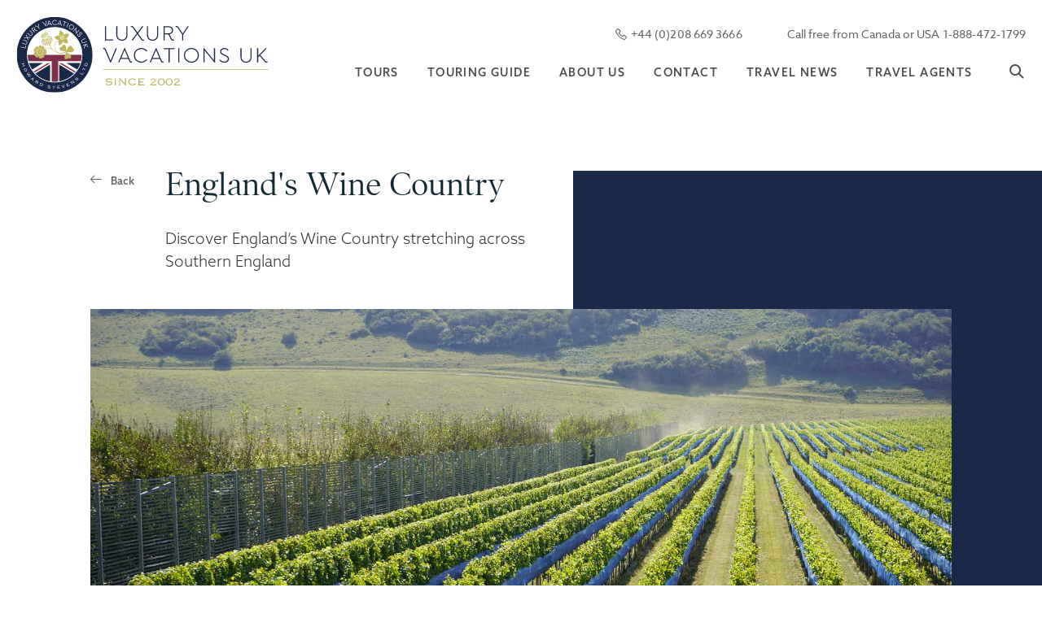

--- FILE ---
content_type: text/html;charset=UTF-8
request_url: https://www.luxuryvacationsuk.com/attractions/england-wine-country/
body_size: 7516
content:
<!DOCTYPE html>
<html prefix="og: http://ogp.me/ns#" lang="en-GB">
    <head>
    <!-- Google Tag Manager -->
<script>(function(w,d,s,l,i){w[l]=w[l]||[];w[l].push({'gtm.start':
new Date().getTime(),event:'gtm.js'});var f=d.getElementsByTagName(s)[0],
j=d.createElement(s),dl=l!='dataLayer'?'&l='+l:'';j.async=true;j.src=
'https://www.googletagmanager.com/gtm.js?id='+i+dl;f.parentNode.insertBefore(j,f);
})(window,document,'script','dataLayer','GTM-P8JRXJKV');</script>
<!-- End Google Tag Manager -->
        <meta charset="utf-8">
<meta http-equiv="x-ua-compatible" content="ie=edge">
<meta name="viewport" content="width=device-width, initial-scale=1, user-scalable=yes, minimum-scale=1">
<link rel="apple-touch-icon" sizes="180x180" href="https://www.luxuryvacationsuk.com/media/apple-touch-icon.png">
<link rel="icon" type="image/png" sizes="32x32" href="https://www.luxuryvacationsuk.com/media/favicon-32x32.png">
<link rel="icon" type="image/png" sizes="16x16" href="https://www.luxuryvacationsuk.com/media/favicon-16x16.png">
<link rel="manifest" href="https://www.luxuryvacationsuk.com/media/site.webmanifest">
<link rel="mask-icon" href="https://www.luxuryvacationsuk.com/media/safari-pinned-tab.svg" color="#008a41">
<link rel="shortcut icon" href="https://www.luxuryvacationsuk.com/media/favicon.ico">
<meta name="msapplication-TileColor" content="#000000">
<meta name="msapplication-config" content="https://www.luxuryvacationsuk.com/media/browserconfig.xml">
<meta name="theme-color" content="#ffffff">
        <!-- META TAGS FOR SECTIONS-->
    <title>England&#x27;s Wine Country | Luxury Vacations UK</title>
    <meta name="description" content="Discover England&rsquo;s Wine Country stretching from Sussex and Kent all the way to Hampshire on your driver-guided tour of England.">
    <meta name="robots" content="index, follow">
    <meta name="author" content="@LuxVacUK">
    <!-- Twitter Card data -->
    <meta name="twitter:title" content="England&#x27;s Wine Country | Luxury Vacations UK">

    <meta name="twitter:description" content="Discover England&rsquo;s Wine Country stretching from Sussex and Kent all the way to Hampshire on your driver-guided tour of England.">
    <meta name="twitter:image" content="https://www.luxuryvacationsuk.com/media/1200x630/Rathfinny-Vineyard-PANO.jpg"> 
    <meta name="twitter:card" content="summary_large_image">
    <meta name="twitter:site" content="@LuxVacUK">
    <meta property="twitter:url" content="https://www.luxuryvacationsuk.com/attractions/england-wine-country/">
    
    <!-- Open Graph data -->
    <meta property="og:title"  content="England&#x27;s Wine Country | Luxury Vacations UK">
    <meta property="og:description" content="Discover England&rsquo;s Wine Country stretching from Sussex and Kent all the way to Hampshire on your driver-guided tour of England.">
    <meta property="og:image" content="https://www.luxuryvacationsuk.com/media/1200x630/Rathfinny-Vineyard-PANO.jpg"> 
    
    <meta property="og:url" content="https://www.luxuryvacationsuk.com/attractions/england-wine-country/">
    <meta property="og:type" content="website" />
    <meta property="og:site_name" content="Luxury Vacations UK" />
 
    <!-- Href lang for google -->
    <link rel="alternate" hreflang="en" href="https://www.luxuryvacationsuk.com/attractions/england-wine-country/" />
    <link rel="canonical" href="https://www.luxuryvacationsuk.com/attractions/england-wine-country/">


<link rel="stylesheet" href="/includes/libs/js/bundle.css" type="text/css">
<link rel="stylesheet" href="https://use.typekit.net/alm0fiz.css">
<link rel="stylesheet" href="https://www.luxuryvacationsuk.com/includes/www.luxuryvacationsuk.com.min.css?v=1.01">
<link rel="stylesheet" href="/media/bundle-content/Global/d817_3fd1/custom-7715_a165.css" type="text/css">

<script id="cookieyes" type="text/javascript" src="https://cdn-cookieyes.com/client_data/1442cd2323b920f53f629792/script.js"></script>



<script type="text/javascript">
        var _ss = _ss || [];
    _ss.push(['_setDomain', 'https://koi-3SCUSL5ITW.marketingautomation.services/net']);
    _ss.push(['_setAccount', 'KOI-1FZ71YXUR0EGQW']);
    _ss.push(['_trackPageView']);
    window._pa = window._pa || {};
    // _pa.orderId = "myOrderId"; // OPTIONAL: attach unique conversion identifier to conversions
    // _pa.revenue = "19.99"; // OPTIONAL: attach dynamic purchase values to conversions
    // _pa.productId = "myProductId"; // OPTIONAL: Include product ID for use with dynamic ads
(function() {
    var ss = document.createElement('script');
    ss.type = 'text/javascript'; ss.async = true;
    ss.src = ('https:' == document.location.protocol ? 'https://' : 'http://') + 'koi-3SCUSL5ITW.marketingautomation.services/client/ss.js?ver=2.4.0';
    var scr = document.getElementsByTagName('script')[0];
    scr.parentNode.insertBefore(ss, scr);
})();
</script>

    </head>
    <body class="relative navigation-color no-top">
<!-- Google Tag Manager (noscript) -->
<noscript><iframe src="https://www.googletagmanager.com/ns.html?id=GTM-P8JRXJKV"
height="0" width="0" style="display:none;visibility:hidden"></iframe></noscript>
<!-- End Google Tag Manager (noscript) -->
        <div class="fixed navigation header transition-03">
    <div class="container-fluid max-width-9999 ">
        <div class="navigation-content row relative transition-03">
            <div class="col-7 col-lg-3 offset-xxl-1">
                <!-- Logo -->
                <a href="/" class="d-inline-block logo relative transition-03" title="Luxury Vacation Logo" aria-label="Luxury Vacation - Go to Homepage">
                    <img src="/media/blank.png" data-src="/media/logo-with-text.svg" alt="Luxury Vacation Logo" class="lazy d-none d-md-block"/>
                    <img src="/media/blank.png" data-src="/media/light.svg" alt="Luxury Vacation Logo"  class="lazy d-block d-md-none"/>
                    <img src="/media/blank.png" data-src="/media/circle-gold.svg" alt="Luxury Vacation Logo" class="lazy mobile-logo d-none d-md-block"/>
                    <img src="/media/blank.png" data-src="/media/dark.svg" alt="Luxury Vacation Logo" class="lazy mobile-logo d-block d-md-none" />
                </a>
            </div>
            <!-- Nav Button -->

            <a href="#main-menu" class="hamburger hamburger--squeeze js-hamburger d-flex d-xl-none hamburger-mobile css3-middle" title="Mobile navigation" role="button">
                    <div class="hamburger-box">
                        <div class="hamburger-inner transition-03 transition-03-after transition-03-before"></div>
                    </div>
                </a>
            <div class="col-14 col-lg-11 col-xl-10 col-xxl-7 offset-xl-1 offset-xxl-2 text-right">
                <div class="row">

                    <!-- Top Nav -->
                    <div class="top-nav tk-azo-sans-web p small all col-14 d-none d-xl-flex justify-content-end">
                        <a href="tel:+4402086693666" title="+44 (0)208 669 3666" class="no-decor" rel="noreferrer">
                            <span class="icon icon-phone"></span>
                            <span class="value">+44 (0)208 669 3666</span>
                        </a>
                        <a href="tel:+18884721799" title="Call free from Canada or USA 1-888-472-1799" class="no-decor" rel="noreferrer">Call free from Canada or USA 1-888-472-1799</a>
                    </div>

                    <!-- Navigation -->
                    <nav id="main-menu" class="tk-poynter-oldstyle-display all col-14">
                        <ul class="letter-1-4">
                            <li>
                                <a href="https://www.luxuryvacationsuk.com/tours/" class="" title="Tours">Tours</a>
                            </li>
                            <li>
                                <a href="https://www.luxuryvacationsuk.com/touring-guide-ireland-britain/" class="" title="Touring Guide">Touring Guide</a>
                            </li>
                            <li>
                                <a href="https://www.luxuryvacationsuk.com/about-us/" class="" title="About us">About us</a>
                            </li>
                            <li>
                                <a href="https://www.luxuryvacationsuk.com/contact/" class="" title="Contact">Contact</a>
                            </li>
                            <li>
                                <a href="https://www.luxuryvacationsuk.com/travel-news/" class="" title="Travel News">Travel News</a>
                            </li>
                            <li>
                                <a href="https://www.luxuryvacationsuk.com/travel-agents/" class="" title="Travel Agents">Travel Agents</a>
                            </li>
                            <li class="search">
                                <a class="icon-search white no-decor" title="search"></a>
                                <form class="search-form" action="/search" method="get">
                                    <input type="text" name="q" id="search-keywords" class="form-text" value="" />
                                    <button type="submit" class="form-submit icon-search"></button>
                                </form>
                            </li>
                        </ul>
                    </nav>
                </div>
            </div>
        </div>
    </div>
</div>

        <div id="page" class="overflow-hidden">
            <main>
                
<section class="mt-150 mt-xl-200 mt-xxl-230">
    <div class="container-fluid max-width-999 relative text-after">
        
        <div class="row pb-45">
            <!-- bradcrumb -->
            <div class="col-14 col-md-1 offset-xl-1 pb-20 pb-lg-0 pt-10">
                <a href="javascript:void(0);" onclick="window.history.back();" class="p xs tk-azo-sans-web black bold opacity-7 no-decor icon-back back-script relative d-inline-block">Back</a>
            </div>
            <!-- bradcrumb -->
            <div class="col-14 col-lg-10 col-xl-6 col-xxl-5 d-flex flex-column">
                <h1 class="small tk-poynter-oldstyle-display dark-green h2 order-1">England&#x27;s Wine Country</h1>
                <h2 class="h6 small grey-dark light tk-azo-sans-web order-3">Discover England’s Wine Country stretching across Southern England</h2>
                <p class="p xl bold black tk-azo-sans-web pb-10 pb-lg-25 order-2"></p>
            </div>
            
        </div>
        <!-- video -->
        <div class="row relative">
            <div class="col-14  col-xl-12 offset-xl-1">               
                <div class="relative ar-120 ar-md-55 ar-lg-45">
                    <div class="lazy" data-src="/media/Rathfinny-Vineyard-PANO.jpg"></div> 
                </div>               
            </div>
        </div>
        
    </div>
</section>

                    <!-- dark red background -->
<section class="container-fluid max-width-999">
    <div class="row align-items-center relative dark-red-after mb-xl-150 mb-xxl-180">
        <div class="col-14 col-lg-7 col-xl-5 offset-xl-1 col-xxl-4 offset-xxl-2 pb-md-30 pt-lg-100 pt-xxl-150 order-2 order-lg-1">
            <h5 class="small dark-green tk-poynter-oldstyle-display pb-20 pb-xl-30 normal">
                 England&#x27;s Wine Country
            </h5>
            <div class="p large grey-light all tk-azo-sans-web p-margin-30  custom-style">
                <p>England’s wine country occupies the length of the south below 51 degrees latitude. A <a cktype="url" href="https://www.luxuryvacationsuk.com/tours/private-tours-of-england/">Private Tour of England</a> can include <a cktype="url" href="https://www.luxuryvacationsuk.com/activities/english-sparkling-wine-tasting/">English Sparkling Wine Tasting</a>, high-end lunches and castle and garden tours. There are<strong> 500 vineyards</strong> and <strong>130 wineries across England</strong>; the sparkling variety accounts for 69% of production in England.</p>

<p>Over the last 30 years, England has built a formidable reputation in wine production. Unique is the palatability of the sparkling wines, rather than having a distinct champagne taste, which means that non-champagne drinkers will also love this. The cool climate is ideal for sustaining the needed acidity for sparkling wines, and its limestone slopes and chalky soils make for an exemplary wine-growing country.</p>

<p>It is believed that the Romans first cultivated grapevines, although viticulture may have existed before&nbsp;the Roman invasion. In 1066, William the Conqueror began his Conquest and brought religious orders with him, who established monasteries and vineyards. The Domesday Book records vineyards in 42 locations, including Leeds Castle, where they remain&nbsp;to this day.</p>

<p>Henry VIII began dissolving monasteries in 1536, leading to a decline in wine production. In 1603, King James I initiated a trend of planting vines among the nobility. By 1873, the Marquis of Bute sent his gardener, Andrew Pettigrew, to France to learn about winemaking. A ground-breaking year in the history of English wine was 1951, with <strong>Sir Guy Salisbury Jones</strong> planting the first commercial vineyard. People showed great interest when the first wine was produced, and the rest is history.</p>

<p>We offer <a cktype="url" href="https://www.luxuryvacationsuk.com/activities/english-sparkling-wine-tasting/">Sparkling Wine Tasting</a> experiences on your Private Tour of England. Stay at the <a cktype="url" href="https://www.luxuryvacationsuk.com/hotels/south-lodge-hotel-and-spa/">South Lodge Hotel and Spa</a>&nbsp;to explore <a cktype="url" href="https://www.luxuryvacationsuk.com/attractions/south-downs-national-park/">South Downs National Park</a> and all its possibilities. If you’re in the area, book the <a cktype="url" href="https://www.luxuryvacationsuk.com/tours/private-day-tours-from-london/gardens-of-kent-sissinghurst-and-great-dixter/">Gardens of Kent Tour</a> to discover <a cktype="url" href="https://www.luxuryvacationsuk.com/attractions/sissinghurst-castle/">Sissinghurst Castle</a> and <a cktype="url" href="https://www.luxuryvacationsuk.com/attractions/great-dixter/">Great Dixter</a>. For an even more exhilarating experience, stop by Goodwood and enjoy the <a cktype="url" href="https://www.luxuryvacationsuk.com/activities/the-goodwood-experience/">Goodwood Experience</a>.&nbsp;</p>

            </div>
        </div>
        <div class="col-8 offset-4 col-md-8 offset-md-5 col-lg-6 offset-lg-0 col-xl-5 offset-xl-1 col-xxl-5 offset-xxl-1 pl-0 pr-0 transform-image order-1 order-lg-2">
            <div class="relative ar-60 ar-lg-60">
                <div class="lazy" data-src="/media/Kingscote-winery-660.jpg">
                </div>
            </div>
        </div>
    </div>
</section>

    <section id="tourForm" class="bg-dark-blue pb-80 pb-md-150 pb-xl-200 flower-after relative each-animation">
  <div class="container-fluid max-width-9999 pt-80 pt-lg-100 pt-xxl-150 ">
    <div class="row">
      <div class="col-14 col-lg-6 col-lg-4 col-xl-4 offset-xl-1 white all">
        <h3 class="tk-poynter-oldstyle-display pb-20 pb-xl-40 inner-anim">Help us make your trip exceptional</h3>
        <div class="p xl tk-poynter-oldstyle-display all pb-20 pb-xl-25 inner-anim">
          <p>Our UK, EU and US office-based staff will listen to what you want to see and experience.</p>
        </div>

        <div class="p tk-azo-sans-web p-margin-30 light all mb-30 mb-xl-60 inner-anim">
          <p>Whether you are a honeymoon couple, a family or a corporate incentive group, our team’s collective resources will be brought together to build the experience that’s right for you.</p>

<p>We will require your arrival and departure dates, details of your personal preferences and places that you would like to visit as well as the events you would like to experience.</p>

<p>We will then prepare a draft itinerary and send it to you by email for your approval. Once agreed, we will send you a Booking Confirmation with Personalised Itinerary and Information Pack via email.</p>

        </div>

        <div class="h6 tk-poynter-oldstyle-display all pb-10">
          <h6>Contact information</h6>
        </div>
        <div class="p tk-azo-sans-web all pb-20 pb-xl-25">
          <p>From the UK: <a href="+44(0)20 8669 3666" class="no-decor"><strong>+44(0)20 8669 3666</strong></a></p>
          <p>FREE from Canada or the USA: <a href="1-888-472-1799" class="no-decor"><strong>1-888-472-1799</strong></a></p>
          <p>Email: <a href="/cdn-cgi/l/email-protection#4c25222a230c203934393e353a2d2f2d382523223f3927622f2321" class="no-decor"><strong><span class="__cf_email__" data-cfemail="2d44434b426d415855585f545b4c4e4c594442435e5846034e4240">[email&#160;protected]</span></strong></a></p>
        </div>
      </div>
      <div class="col-14 col-lg-8 col-xl-7 col-xxl-6 offset-xl-1 inner-anim" id="form">
      </div>
    </div>
  </div>
</section>

<!-- SharpSpring Form for General Tour Builder  -->

<script data-cfasync="false" src="/cdn-cgi/scripts/5c5dd728/cloudflare-static/email-decode.min.js"></script><script type="text/javascript">

    var ss_form = {'account': 'MzY0Mja3MDazAAA', 'formID': 'M0w1N0g1TjbWNTc1TNU1MTdK0bU0skzUtUwxSUkyNrVITDQyBgA'};

    ss_form.width = '100%';

    ss_form.domain = 'app-3SCUSL5ITW.marketingautomation.services';

    // ss_form.hidden = {'field_id': 'value'}; // Modify this for sending hidden variables, or overriding values

    ss_form.target_id = 'form'; // Optional parameter: forms will be placed inside the element with the specified id

    // ss_form.polling = true; // Optional parameter: set to true ONLY if your page loads dynamically and the id needs to be polled continually.

</script>

<script type="text/javascript" src=https://koi-3SCUSL5ITW.marketingautomation.services/client/form.js?ver=2.0.1></script>



            </main>
            
            <footer>
    <div class="relative bg-white">

        <div class="container-fluid max-width-9999">
            <div class="row">
                <!--Newsletter-->
                <div class="col-14 col-md-5 col-lg-4 col-xl-4 col-xxl-3 offset-xxl-1 pt-25 pt-md-55 pt-lg-60 pb-30 pb-md-0">
                    <a href="/" class="relative footer-logo" title="Luxury Vacation Logo" aria-label="Luxury Vacation - Go to Homepage">
                        <img src="/media/blank.png" data-src="/media/dark.svg" alt="Luxury Vacation Logo" class="lazy" />
                    </a>
                    <p class="black xs tk-poynter-oldstyle-text pt-40 pt-xl-70 pb-15 pb-md-20">Partners</p>
                    <div class="footer-partners">
                        <img src="/media/blank.png" data-src="/media/visitbritain.jpg" alt="Luxury Vacation Logo" class="lazy mr-20 mr-md-5 mr-xxl-20" />
                        <img src="/media/blank.png" data-src="/media/ukinbound.jpg" alt="Luxury Vacation Logo" class="lazy mr-20 mr-md-5 mr-xxl-20" />
                        <img src="/media/blank.png" data-src="/media/virtuoso.jpg" alt="Luxury Vacation Logo" class="lazy mr-20 mr-md-5 mr-xxl-20" />
                        <img src="/media/blank.png" data-src="/media/Selected-Escpapes.jpg" alt="Luxury Vacation Logo" class="lazy mr-20 mr-md-5 mr-xxl-20" />
                        <img src="/media/blank.png" data-src="/media/etoa-logo.jpg" alt="Luxury Vacation Logo" class="lazy"/>
                    </div>
                </div>
                
                <div class="col-14 col-md-9 col-lg-10 col-xl-10 bg-dark-blue  all pt-40 pt-lg-60 footer-right">
                    <div class="row">
                        <div class="col-14 col-md-8 col-lg-7 col-xl-5 col-xxl-4 offset-xl-1 pb-30 pb-md-0">
                                <h6 class="p tk-poynter-oldstyle-text pb-20">About Luxury Vacations UK</h6>
                            <div class="p xs tk-azo-sans-web light all">                               
                                <p >Since 2002, we have created British travel experiences
                                    for individuals, families, groups and corporations. Driver-Guided Tours,
                                    Chauffeur-Driven Transfers and Behind-the-Scenes Tours, Unique Accommodation,
                                    Customised Group Programmes and VIP Experiences, Premium Tickets to Theatres,
                                    Sporting and Cultural Events.
                                </p>
                            </div>
                        </div>
                        <div class="col-14 col-md-6 col-lg-7 col-xl-6 col-xxl-4 offset-xxl-1 footer-icons">
                            <div class="pb-15 pb-md-30 mb-20 mb-md-0">
                                    <h6 class="p tk-poynter-oldstyle-display pb-20">Where you can find us</h6>
                                    <div class="p xs tk-azo-sans-web all p-margin-20"> 
                                        <p>UK Call +44 (0)208 669 3666</p>
                                        <p>Call free from Canada or USA 1-888-472-1799</p>
                                    </div>
                            </div>                            
                            <div class="d-block">
                                    <a href="https://www.facebook.com/LuxuryVacationsUK/" target="_blank" class="icon-facebook transition-03 pr-20" title="Facebook" rel="noreferrer"></a>
                                    <a href="https://www.instagram.com/luxuryvacationsuk/" target="_blank" class="icon-instagram transition-03 pr-20" title="Instagram" rel="noreferrer"></a>
                                    <a href="https://www.youtube.com/channel/UCPdayl7Vvb03pV71ZjfjETg" target="_blank" class="icon-youtube transition-03 pr-20" title="youtube" rel="noreferrer"></a>
                                    <a href="https://www.linkedin.com/company/luxury-vacations-uk-howard-stevens-ltd-/" target="_blank" class="icon-linkedin transition-03" title="Linkedin" rel="noreferrer"></a>
                            </div>
                        </div>
                        <!--Address-->
                        <div class="col-12 col-md-3 col-xl-2  all text-left d-none d-xl-block">
                            <nav class="footer-nav">
                                <a href="https://www.luxuryvacationsuk.com/tours/" class="transition-03-before transition-03" title="Tours">Tours</a>
                                <a href="https://www.luxuryvacationsuk.com/touring-guide-ireland-britain/" class="transition-03-before transition-03" title="Touring Guide">Touring Guide</a>
                                <a href="https://www.luxuryvacationsuk.com/about-us/" class="transition-03-before transition-03" title="About us">About us</a>
                                <a href="https://www.luxuryvacationsuk.com/contact/" class="transition-03-before transition-03" title="Contact">Contact</a>
                                <a href="https://www.luxuryvacationsuk.com/travel-news/" class="transition-03-before transition-03" title="Travel News">Travel News</a>
                                <a href="https://www.luxuryvacationsuk.com/travel-agents/" class="transition-03-before transition-03" title="Travel Agents">Travel Agents</a>
                                <a href="https://www.luxuryvacationsuk.com/career/" class="transition-03-before transition-03" title="Career">Career</a>
                            </nav>

                        </div>
                    </div>
                    <div class="row pt-60 pb-20 terms">
                        <div class="col-14 col-lg-6 col-xxl-5 p xs all offset-xl-1 p xxs all text-uppercase tk-azo-sans-web all pb-15 pb-lg-0">
                             <a href="https://www.luxuryvacationsuk.com/legal/terms-and-conditions/" class="d-inline-block">Terms and Conditions</a>  <span class="divider pr-10 pl-10"></span> 
                             <a href="https://www.luxuryvacationsuk.com/legal/privacy-notice/" class="d-inline-block">Privacy Notice</a> 
                            
                        </div>

                        <div class="col-14 col-lg-6 col-xl-5 col-xxl-4 offset-lg-1 offset-xl-2 offset-xxl-4 text-left pt-10 pt-md-0">
                            <span class="p xxs tk-azo-sans-web pr-5">Made by </span>
                            <a href="https://backbone.digital" target="_blank" class="icon-backbone p xxxs d-inline-block" title="Website by Backbone Digital" rel="noreferrer"></a>
                            <span class="inline-block p xxs">on</span>
                            <a href="https://expression.cloud" target="_blank" class="icon-expression p xxxs d-inline-block" title="Created with Expression Cloud" rel="noreferrer"></a>
                        </div>
                    </div>

                </div>
            </div>

        </div>
    </div>
</footer>




<script src="/includes/libs/js/bundle.js" data-cookieconsent="ignore"></script>
<script src="https://www.luxuryvacationsuk.com/includes/www.luxuryvacationsuk.com.min.js" data-cookieconsent="ignore"></script>
<script data-cookieconsent="ignore" src="/media/bundle-content/Global/565e_6039/custom -4835_923c.js" ></script>
<!-- jQuery -->
<!-- Popper.js -->
<script src="https://cdn.jsdelivr.net/npm/popper.js@1.16.1/dist/umd/popper.min.js"></script>
<!-- Bootstrap JS -->
<script src="https://stackpath.bootstrapcdn.com/bootstrap/4.5.2/js/bootstrap.min.js"></script>





        </div>
        <!--Start of Tawk.to Script-->
         <script type="text/javascript">
         var Tawk_API=Tawk_API||{}, Tawk_LoadStart=new Date();
         (function(){
         var s1=document.createElement("script"),s0=document.getElementsByTagName("script")[0];
         s1.async=true;
         s1.src='https://embed.tawk.to/5e3d6554a89cda5a1884b3d4/default';
         s1.charset='UTF-8';
         s1.setAttribute('crossorigin','*');
         s0.parentNode.insertBefore(s1,s0);
         })();
         </script>
         <!--End of Tawk.to Script-->
    <script defer src="https://static.cloudflareinsights.com/beacon.min.js/vcd15cbe7772f49c399c6a5babf22c1241717689176015" integrity="sha512-ZpsOmlRQV6y907TI0dKBHq9Md29nnaEIPlkf84rnaERnq6zvWvPUqr2ft8M1aS28oN72PdrCzSjY4U6VaAw1EQ==" data-cf-beacon='{"version":"2024.11.0","token":"84123a5f9bc74bc78f036c53ca55c174","r":1,"server_timing":{"name":{"cfCacheStatus":true,"cfEdge":true,"cfExtPri":true,"cfL4":true,"cfOrigin":true,"cfSpeedBrain":true},"location_startswith":null}}' crossorigin="anonymous"></script>
</body>
</html>

--- FILE ---
content_type: text/html; charset=utf-8
request_url: https://app-3scusl5itw.marketingautomation.services/prospector/form/MzY0Mja3MDazAAA/M0w1N0g1TjbWNTc1TNU1MTdK0bU0skzUtUwxSUkyNrVITDQyBgA?agentreferrer__sb=https%3A%2F%2Fwww.luxuryvacationsuk.com%2Fattractions%2Fengland-wine-country%2F&instance=xao4urw
body_size: 20530
content:

<!DOCTYPE html>
<html>
<head>
    <meta charset="UTF-8" />
    <meta name="referrer" content="no-referrer">

    <link href="/includes/css/formbasics.css" rel="stylesheet" type="text/css" />
    <link href="/includes/css/jquery/jquery-ui/jquery-ui.min.css" rel="stylesheet" type="text/css" />
    <link href="/includes/css/jquery/datepicker/base.css" rel="stylesheet" type="text/css" />
    <link href="/includes/css/datetimepicker.css" rel="stylesheet" type="text/css" />

    <script type="text/javascript">
        var isPreview = 0;
        var baseURL = '';
        var formDataURL = baseURL + '/prospector/getFormData/MzY0Mja3MDazAAA/1e70e3c3-751e-472d-929a-9d4db358aa23' + window.location.hash;
        var conditionGroupsRaw = {"conditionGroups":[],"formConditionalNodes":[{"deleteTimestamp":"0000-00-00 00:00:00","id":108753922,"companyProfileID":312378368,"isRootNode":0,"companyFormFieldID":10740550658,"label":"Email","children":[],"value":"Email"},{"deleteTimestamp":"0000-00-00 00:00:00","id":108754946,"companyProfileID":312378368,"isRootNode":0,"companyFormFieldID":10740551682,"label":"First Name","children":[],"value":"First Name"},{"deleteTimestamp":"0000-00-00 00:00:00","id":108755970,"companyProfileID":312378368,"isRootNode":0,"companyFormFieldID":10740552706,"label":"Last Name","children":[],"value":"Last Name"},{"deleteTimestamp":"0000-00-00 00:00:00","id":108756994,"companyProfileID":312378368,"isRootNode":0,"companyFormFieldID":10740553730,"label":"Phone Number","children":[],"value":"Phone Number"},{"deleteTimestamp":"0000-00-00 00:00:00","id":108758018,"companyProfileID":312378368,"isRootNode":0,"companyFormFieldID":10740554754,"label":"Country","children":[],"value":"Country"},{"deleteTimestamp":"0000-00-00 00:00:00","id":108759042,"companyProfileID":312378368,"isRootNode":0,"companyFormFieldID":10740555778,"label":"Number of Adults","children":[],"value":"Number of Adults"},{"deleteTimestamp":"0000-00-00 00:00:00","id":108760066,"companyProfileID":312378368,"isRootNode":0,"companyFormFieldID":10740556802,"label":"Number of children","children":[],"value":"Number of children"},{"deleteTimestamp":"0000-00-00 00:00:00","id":108761090,"companyProfileID":312378368,"isRootNode":0,"companyFormFieldID":10740557826,"label":"Proposed arrival date","children":[],"value":"Proposed arrival date"},{"deleteTimestamp":"0000-00-00 00:00:00","id":108762114,"companyProfileID":312378368,"isRootNode":0,"companyFormFieldID":10740558850,"label":"Proposed departure date","children":[],"value":"Proposed departure date"},{"deleteTimestamp":"0000-00-00 00:00:00","id":108763138,"companyProfileID":312378368,"isRootNode":0,"companyFormFieldID":10740559874,"label":"I am interested in","children":[],"value":"I am interested in"},{"deleteTimestamp":"0000-00-00 00:00:00","id":108764162,"companyProfileID":312378368,"isRootNode":0,"companyFormFieldID":10740560898,"label":"Accesibility Level","children":[],"value":"Accesibility Level"},{"deleteTimestamp":"0000-00-00 00:00:00","id":108765186,"companyProfileID":312378368,"isRootNode":0,"companyFormFieldID":10740561922,"label":"Accommodation Style \/ Level","children":[],"value":"Accommodation Style \/ Level"},{"deleteTimestamp":"0000-00-00 00:00:00","id":108766210,"companyProfileID":312378368,"isRootNode":0,"companyFormFieldID":10740562946,"label":"Eating Allergies","children":[],"value":"Eating Allergies"},{"deleteTimestamp":"0000-00-00 00:00:00","id":108767234,"companyProfileID":312378368,"isRootNode":0,"companyFormFieldID":10740563970,"label":"Service Type","children":[],"value":"Service Type"},{"deleteTimestamp":"0000-00-00 00:00:00","id":108768258,"companyProfileID":312378368,"isRootNode":0,"companyFormFieldID":10740564994,"label":"Your Personal Requests (max 2,000 characaters).  For example, please confirm the tour you are interested in and any other relevant  information to assist us with your enquiry.","children":[],"value":"Your Personal Requests (max 2,000 characaters).  For example, please confirm the tour you are interested in and any other relevant  information to assist us with your enquiry."}]};
        var hiddenFields = [];

        var commaSepStringContains = function commaSepStringContains(needle, haystack) {
            var safeNeedle = needle.replace(/[\-\[\]\/\{\}\(\)\*\+\?\.\\\^\$\|]/g, "\\$&");
            var r = new RegExp('(^|, ?)' + safeNeedle + '(,|$)');
            return typeof haystack == 'string' ? haystack.match(r) !== null : false;
        };

        var getCookie = function getCookie(cookie_name) {
            if (cookie_name) {
                var results = document.cookie.match('(^|;) ?' + cookie_name + '=([^;]*)(;|$)');
                if (results) {
                    return (unescape(results[2]));
                }
                return null;
            }

            return document.cookie;
        }

        var getParams = function () {
            var vars = {};
            var currentLocation = window.location.href;
            currentLocation.replace(location.hash, '').replace(
                /[?&]+([^=&]+)=?([^&]*)?/gi, // regexp
                function (m, key, value) { // callback
                    vars[key] = value !== undefined ? value : '';
                }
            );
            vars.rf__doc = document.referrer;
            return vars;
        }();

        var parseFormData = function (apiData) {
            if (!apiData || !apiData.data) {
                return;
            }
            var jsonData = apiData.data;
            jsonData = typeof jsonData === 'object' && jsonData ? jsonData : {};

            if (jsonData.campaignID) {
                $('input[name="defaultCampaignID"]').val(jsonData.campaignID);
            } else {
                $('input[name="defaultCampaignID"]').remove();
            }

            if (getParams['redirectUrl']) {
                getParams['redirectUrl'] = decodeURIComponent(getParams['redirectUrl']);
                redirectURL = getParams['redirectUrl'];
            }
            if (jsonData.redirectUrl) {
                jsonData.redirectUrl = decodeURIComponent(jsonData.redirectUrl);
                // relative links needs to append base path
                if (jsonData.redirectUrl.match(/^\/[^\/].*$/)) {
                    var parser = document.createElement('a');
                    parser.href = document.referrer;
                    redirectURL = parser.protocol + '//' + parser.host + jsonData.redirectUrl;
                } else {
                    redirectURL = jsonData.redirectUrl;
                }
            }

            var redirectHandlesPost = 0;

            if (redirectURL) {
                if (redirectHandlesPost) {
                    $(formID).attr('action', redirectURL);
                    $(formID).attr('target', '_top');
                } else {
                    $(formID).ajaxComplete(function (event, xhr, settings) {
                        // the default form action has a redirect from .../save/... to .../thanks/...
                        var ajaxUrl = settings.url.toLowerCase().replace('/save/', '/_/');
                        var formUrl = $(formID).prop('action').toLowerCase().replace('/thanks/', '/_/');

                        // Urls may have different formats in local vs prod, so just grab the part we care about
                        ajaxUrl = ajaxUrl.substring(ajaxUrl.indexOf('prospector/_/'));
                        formUrl = formUrl.substring(formUrl.indexOf('prospector/_/'));

                        if (ajaxUrl === formUrl) {
                            window.top.location = redirectURL;
                        }
                    });
                }
            }

            if (jsonData.referrer) {
                // pass the `true referrer` for campaign attribution
                getParams['rf__doc'] = jsonData.referrer;
            }

            if (jsonData.agentReferrer) {
                $('input[name="agentreferrer__sb"]').val(jsonData.agentReferrer);
            } else {
                $('input[name="agentreferrer__sb"]').remove();
            }

            // Get the first party tracking cookie
            var tk = getCookie('__ss_tk');
            if ((!tk || tk == '_') && jsonData.trackingID && jsonData.trackingID != '_') {
                // The first party cookie was not set, use the third party cookie if available
                tk = jsonData.trackingID;
            }
            if (tk && tk !== '_') {
                $('input[name="trackingid__sb"]').val(tk);
            } else {
                $('input[name="trackingid__sb"]').remove();
            }

            if (jsonData.accountID) {
                $('input[name="accountid__sb"]').val(jsonData.accountID);
            } else {
                $('input[name="accountid__sb"]').remove();
            }

            // inject styles
            if (jsonData.cssURL) {
                jsonData.cssURL = decodeURIComponent(jsonData.cssURL);
                if (document.createStyleSheet) {
                    document.createStyleSheet(jsonData.cssURL);
                } else {
                    $('<link rel="stylesheet" type="text/css" href="' + jsonData.cssURL + '">').appendTo('head');
                }
            }

            if (getParams['css_url']) {
                getParams['css_url'] = decodeURIComponent(getParams['css_url']);
            }

            if (jsonData.stylesheet) {
                $('<style>' + jsonData.stylesheet + '</style>').appendTo('head');
            }

            var $input = null;
            var fieldID = 0;

            var movedGDPRToEnd = true;

            var setupLeadFields = function setupLeadFields(leadCache) {
                // Move GDPR to the last item in the list.
                if (!movedGDPRToEnd) {
                    var $gdprConsentField = $('input[name^=\'gdprConsentField\']');
                    if ($gdprConsentField) {
                        var $gdpr = $('#' + $gdprConsentField.val());
                        var $lastSibling = $gdpr.siblings(':last');
                        $gdpr.remove();
                        $gdpr.insertBefore($lastSibling);
                    }
                    movedGDPRToEnd = true;
                }
                var progressiveCount = 0;
                $('input.auto-filled, select.auto-filled, textarea.auto-filled').each(function() {
                    var fieldName = $(this).attr('name').replace('[]', '');
                    fieldName = typeof fieldName === 'string' ? fieldName.trim() : fieldName;
                    if (!leadCache[fieldName] || leadCache[fieldName] === 'undefined') {
                        return;
                    }
                    var el = this;
                    var vals;
                    var $progressive = $('li.progressive').first();
                    var $list = $(this).closest('li');
                    var canReplace = !$(this).is('.progressive, .always-shown') && !$list.is('.hide');

                    // Progressive profiling queue
                    if ($progressive.length && canReplace) {
                        progressiveCount += 1;
                        $list.addClass('hide');
                        $progressive
                            .removeClass('progressive hide')
                            .find('input').removeClass('progressive');
                    }

                    if (el.type == 'select-one') {
                        vals = leadCache[fieldName];
                        for (var o in el.options) {
                            if (!el.options.hasOwnProperty(o)) {
                                continue;
                            }
                            var option = el.options[o];
                            if (option.value && commaSepStringContains(option.value, vals)) {
                                option.selected = true;
                            }
                        }
                    } else if (el.type == 'checkbox' || el.type == 'radio') {
                        vals = leadCache[fieldName];
                        if (el.value && commaSepStringContains(el.value, vals)) {
                            el.checked = true;
                        }
                    } else if (!el.value || el.type === 'hidden') {
                        el.value = leadCache[fieldName];
                    }
                    // trigger change event so conditional-form-fields can process rules.
                    $(el).change();
                });
                return progressiveCount;
            };

            if (jsonData.leadCache) {
                var leadCache = jsonData.leadCache;
                var count = 0;

                $('input, select, textarea').each(function() {
                    // remove any progressive fields that already have values
                    var $el = $(this);
                    var fieldName = $el.attr('name').replace('[]', '');
                    fieldName = typeof fieldName === 'string' ? fieldName.trim() : fieldName;
                    var hasValue = Boolean(leadCache[fieldName]);

                    if ($el.is('.progressive') && hasValue) {
                        $el.closest('li').remove();
                    }
                });

                do {
                    count = setupLeadFields(leadCache);
                } while (count > 0);
            }

            $('li.hide .progressive').prop('disabled', true);

            $('.campaign_question').remove();

            for (var f in formFields) {
                if (!formFields.hasOwnProperty(f)) {
                    continue;
                }
                var field = formFields[f];
                fieldName = 'field_' + field.fieldID;
                if (getParams[field.systemName] || getParams[fieldName]) {
                    fieldID = '#' + fieldName;
                    $(fieldID).remove();
                }

                fieldName = 'ref_' + field.fieldID;
                if (getParams[fieldName]) {
                    $('#' + fieldName).remove();
                }
            }

            for (var p in getParams) {
                if (!getParams.hasOwnProperty(p)) {
                    continue;
                }

                if (p.indexOf('_') !== 0 && !hiddenFields.includes(p)) {
                    $input = $('<input>').attr({
                        type: 'hidden',
                        name: p,
                        value: getParams[p],
                    });
                    $('.get_input_values').append($input);
                    hiddenFields.push(p);
                }
            }

            if (jsonData.csrfToken) {
                $input = $('<input>').attr({
                    type: 'hidden',
                    name: 'csrfToken',
                    value: jsonData.csrfToken
                });
                $('.get_input_values').append($input);
            }

            // Set up default values from the jsonData
            if (jsonData.formFields) {
                $.each(jsonData.formFields, function(f) {
                    var field = jsonData.formFields[f];
                    fieldname = (field.isReferred === '1' ? 'ref_' : 'field_') + field.fieldID;
                    if (field.defaultValue) {
                        $('[name="' + fieldname + '"]').each(function () {
                            if (!this.value) {
                                this.value = field.defaultValue;
                                // Trigger change event for conditional-form-fields
                                $(this).change();
                            }
                        });
                    }
                    if (field.defaultPlaceholder && (getParams._usePlaceholders || isPreview)) {
                        $('[name="' + fieldname + '"]').each(function () {
                            this.placeholder = field.defaultPlaceholder;
                        });
                    }
                });
            }
        };

        // If tracking ID comes in after form rendering,
        // add it to the form.
        function trackingIDBackup() {
            // attachEvent and detachEvent are for IE versions <=8
            var eventMethod = window.addEventListener
                ? 'addEventListener'
                : 'attachEvent';
            var removeEventMethod = window.removeEventListener
                ? 'removeEventListener'
                : 'detachEvent';

            var eventer = window[eventMethod];

            var removeEventer = window[removeEventMethod];
            var messageEvent = (eventMethod === "attachEvent")
                ? "onmessage"
                : "message";

            function onTrackingIDBackupMessageReceived(e) {
                var bodyNodeList = document.getElementsByClassName('sharpspring_form');
                if (bodyNodeList.length === 0) {
                    return;
                }

                var formNodeList = bodyNodeList[0].getElementsByTagName('form');
                if (formNodeList.length === 0) {
                    return;
                }

                var trackingInputNodeList = formNodeList[0].querySelectorAll('input[name="trackingid__sb"]');
                var trackingInput;

                // find tracking input or create one if it doesn't exist
                if (trackingInputNodeList.length !== 0) {
                    trackingInput = trackingInputNodeList[0];
                } else {
                    trackingInput = document.createElement('input');
                    trackingInput.type = 'hidden';
                    trackingInput.name = 'trackingid__sb';
                    formNodeList[0].appendChild(trackingInput);
                }

                // add tracking id to tracking input if it's not there
                if (trackingInput.value === '') {
                    if (e && e.data && e.data.trackingID) {
                        trackingInput.value = e.data.trackingID;
                    }
                }

                $.getJSON(
                    formDataURL,
                    getParams,
                    parseFormData
                );

                // remove event listener as this should only execute once
                removeEventer(messageEvent, onTrackingIDBackupMessageReceived);
            }

            eventer(messageEvent, onTrackingIDBackupMessageReceived);

            // Let the SS tracking script know we are ready to receive the tracking ID
            window.parent.postMessage({'trackingID': "?"}, '*');
        }

        trackingIDBackup();

        var free_email_providers;
        const url = "/includes/js/app/freeemailproviderlist.json";
        fetch(url)
            .then(response => {
                return response.json();
            })
            .then(data => {free_email_providers = data;})
    </script>

                <style id="vfs-stylesheet" type="text/css">
      fieldset {
        padding: 0;
      }
      form {
        padding: 0;
        
        padding-left: 25px;
        padding-right: 25px;
      
        
        padding-top: 44px;
        padding-bottom: 44px;
      
        background-color: #10294C;
      }
      .form-container > ul.form_fields > *:not(.clear):not(:nth-last-child(2)) {
        margin-bottom: 27px;
      }
        @media only screen and (min-width: 450px) {
          .row .col-2:not(:last-child), .row .col-3:not(:last-child) {
            margin-right: 15px;
          }
          .row .col-2 {
            width: calc(50% - 7.5px);
          }
          .row .col-3 {
            width: calc(33.3% - 10px);
          }
        }
      
    
    form #submit_button {
      background-image: none;
      border: none;
      box-shadow: none;
      text-shadow: none;
      
        background-color: #9F2214;
        border-color: #c0b35e;
        border-radius: 0px;
        border-width: 4px;
        border-style: solid;
        color: #ffffff;
        
      
        height: 35px;
        width: 33%;
      
      
        font-family: Arial, Helvetica, sans-serif;
        font-size: 18px;
        font-weight: bold;
        letter-spacing: 0em;
        line-height: 1;
        text-transform: uppercase;
      
      
          margin-bottom: 10px;
          margin-top: 10px;
          
          padding-left: 5px !important;
          padding-right: 5px !important;
      
          
          padding-top: 4px !important;
          padding-bottom: 4px !important;
      
        
    }
  
        form #submit_button:hover {
          color: #ffffff;
          background-color: #9F2214;
          border-color: #c0b35e;
        }
      p.clear {text-align: center;}
        form .checkbox .field_value .checkbox-option {
          display: block;
        }
        form .checkbox .field_value label, form .gdprConsent .field_value label, form .boolean .field_value label, form .bit .field_value label {
          color: #ffffff;
          font-family: Georgia, serif;
          font-size: 18px !important;
          font-weight: normal;
          letter-spacing: 0em;
          line-height: 1.5;
          padding-left: 4px !important;
          padding-right: 4px !important;
        }
      
        form ul > li select, form ul .row > li select  {
          width: 100%;
          background-color: #FFFFFF;
          border-color: #9b9b9b;
          border-radius: 0px;
          border-width: 4px;
          border-style: solid;
          color: #9b9b9b;
          font-family: Georgia, serif;
          font-size: 16px;
          font-weight: normal;
          letter-spacing: 0em;
          line-height: 1.4;
        }
        form ul > li select option, form ul .row > li select option  {
          color: #9b9b9b;
          font-family: Georgia, serif;
          font-size: 16px;
          font-weight: normal;
          letter-spacing: 0em;
          line-height: 1.4;
        }
        
        form h1, form h2, form h3 {
          color: #ffffff;
          font-family: "Comic Sans MS", cursive, sans-serif;
          font-weight: normal;
          letter-spacing: 0.7em;
          line-height: 0.9;
          padding-bottom: 8px;
          padding-left: 23px;
          padding-right: 23px;
          padding-top: 8px;
        }
        
        form h1 {
          font-size: 12px;
        }
        form h2 {
          font-size: 9.600000000000001px;
        }
        form h3 {
          font-size: 7.199999999999999px;
        }
      
      
        form ul > li > label, form ul .row > li > label:not(.error) {
          font-size: 18px !important;
          font-weight: normal;
          color: #ffffff;
          display: block;
          font-family: Georgia, serif;
          letter-spacing: 0em;
          line-height: 1;
          padding-bottom: 0px !important;
          padding-left: 0px !important;
          padding-right: 0px !important;
          padding-top: 0px !important;
        }
        label.error {
          line-height: 1;
        }
      
        form p:not(.clear) {
          color: #243544;
          font-family: Arial, Helvetica, sans-serif;
          font-size: 11px;
          font-weight: normal;
          letter-spacing: 0em;
          line-height: 1;
          padding-bottom: 0px !important;
          padding-left: 0px !important;
          padding-right: 0px !important;
          padding-top: 0px !important;
        }
      
        form .radio .field_value .radio-option {
          display: inline-block;
        }
        form .radio .field_value .radio-option label {
          color: #243544;
          font-family: Arial, Helvetica, sans-serif;
          font-size: 38px !important;
          font-weight: normal;
          letter-spacing: 1.4em;
          line-height: 1;
          padding-left: 2px !important;
          padding-right: 2px !important;
        }
      
        form ul > li input[type=text],
        form ul .row > li input[type=text],
        form ul > li textarea,
        form ul .row > li textarea,
        form ul > li textarea:focus,
        form ul .row > li textarea:focus {
          background-color: #ffffff;
          border-color: #9b9b9b;
          border-radius: 0px;
          border-width: 4px;
          border-style: solid;
          color: #10294C;
          font-family: Georgia, serif;
          font-size: 16px !important;
          font-weight: normal;
          letter-spacing: 0.1em;
          line-height: 1.4;
          text-align: left;
          padding-bottom: 7px !important;
          padding-left: 8px !important;
          padding-right: 8px !important;
          padding-top: 7px !important;
        }
        form ul > li input[type=text]::placeholder,
        form ul > li textarea::placeholder,
        form ul .row > li input[type=text]::placeholder,
        form ul .row > li textarea::placeholder {
          color: #10294C80;
        }
      </style>
            <!-- If LP Editor is injecting LP Theme Styles, disable VFS styles -->
            <script>if (getParams['css_url']) {document.getElementById('vfs-stylesheet').disabled=true;}</script>
    
    
    <script type="text/javascript" src="/includes/js/core/jquery-3.6.0.min.js?ver=5.75-35"></script>
    <script type="text/javascript" src="/includes/js/core/jquery.validate.min.js?ver=5.75-35"></script>
    <script type="text/javascript" src="/includes/js/core/additional-methods.min.js?ver=5.75-35"></script>
    <script type="text/javascript" src="/includes/js/core/jquery.form.js?ver=5.75-35"></script>
    <script type="text/javascript" src="/includes/js/core/jquery-ui-1.14.1/jquery-ui.min.js?ver=5.75-35"></script>
    <script type="text/javascript" src="/includes/js/core/datetimepicker.js?ver=5.75-35"></script>
    <script type="text/javascript" src="/includes/js/core/jquery.placeholder.js?ver=5.75-35"></script>
            <script src='https://www.google.com/recaptcha/api.js'></script>
    
    
    <script type="text/javascript" src="/includes/js/app/modules/conditional-form-fields.js"></script>

    <script type="text/javascript">
        window.translations = {"forms_prospectorview_spacesarenotallowedinthelabelfield":"Spaces are not allowed in the {x} field","forms_prospectorview_aproblemoccuredsubmittingtheform":"A problem occured submitting the form.","forms_prospectorview_gdpr_accept":"Accept","forms_prospectorview_gdpr_deny":"Deny","forms_prospectorview_validator_blockfreeemail2":"Enter a valid business email address.","forms_prospectorview_validator_recaptcha":"Please complete the reCAPTCHA."};

        $(document).ready(function(){
            if (typeof(ssRecaptchaText) !== 'undefined' && typeof(ssRecaptchaLinks) !== 'undefined') {
                $(".ss-anchor-invisible-text span:first-child").html(ssRecaptchaText);
                $(".ss-anchor-pt").html(ssRecaptchaLinks);
            }
        });

        if (jQuery && jQuery.validator) {
            // The emailRegEx allows for all standard emails as per RFC 5322, source: emailregex.com
            var blockFreeEmailProviders = 0;
            if (blockFreeEmailProviders) {
                jQuery.validator.addMethod("emailAddress", function validateBusinessEmailAddress(value, element) {
                    address =  value.toLowerCase().split('@').pop();
                    return this.optional(element) || (!window.free_email_providers.includes(address));
                }, window.translations['forms_prospectorview_validator_blockfreeemail2']);
            }

            jQuery.validator.addMethod("email", function validateEmailAddress(value, element) {
                return this.optional(element) || /^[^\s",@]+@[^@\s",]+\.[^\s",]{2,}$/.test(value);
            }, jQuery.validator.messages.email);

            jQuery.validator.addMethod("date", function (value, element) {
                return this.optional(element) || /^\d{4}\-(0?[1-9]|1[012])\-(0?[1-9]|[12][0-9]|3[01])$/.test(value);
            }, jQuery.validator.messages.date);

            jQuery.validator.addMethod("datetime", function (value, element) {
                var splitTime = String(value).split(" ");
                if (splitTime.length !== 2) {
                    return this.optional(element) || false;
                }
                var validDate = /^\d{4}[\/\-](0?[1-9]|1[012])[\/\-](0?[1-9]|[12][0-9]|3[01])$/.test(splitTime[0]);
                var validTime = /^(([0-1]?[0-9])|([2][0-3])):([0-5]?[0-9])(:([0-5]?[0-9]))?$/i.test(splitTime[1]);
                return this.optional(element) || (validDate && validTime);
            }, "Please specify a valid date and time.");

            
            $(function () {
                $('input.date').datepicker({ dateFormat: 'yy-mm-dd', changeYear: true, yearRange: "c-100:c+100" });
            });
        }

    </script>

</head>

<body class="sharpspring_form">

            <form method="post" action="https://www.luxuryvacationsuk.com/asides/thank-you-page/" id="form_1e70e3c3-751e-472d-929a-9d4db358aa23" target="_top" enctype="multipart/form-data">
    
        <fieldset>
            <div class="form-container">
                <ul class="form_fields">

                    <li id="field_200000041279490" class="field email emailAddress required always-shown col-1"><label for="field_200000041279490">Email <span class='required'>*</span></label><div class="field_value"><input type="text" name="field_200000041279490" value="" id="field_200000041279490_input" maxlength="1024" class=" email required always-shown auto-filled" autocomplete="email" default-placeholder="Email"  />
 <span class="field_info"></span></div></li><div class="row row-2"><li id="field_200000041277442" class="field text firstName required col-2"><label for="field_200000041277442">First Name <span class='required'>*</span></label><div class="field_value"><input type="text" name="field_200000041277442" value="" id="field_200000041277442_input" maxlength="50" class=" text required auto-filled" autocomplete="given-name" default-placeholder="First Name"  />
 <span class="field_info"></span></div></li><li id="field_200000041278466" class="field text lastName required col-2"><label for="field_200000041278466">Last Name <span class='required'>*</span></label><div class="field_value"><input type="text" name="field_200000041278466" value="" id="field_200000041278466_input" maxlength="50" class=" text required auto-filled" autocomplete="family-name" default-placeholder="Last Name"  />
 <span class="field_info"></span></div></li></div><div class="row row-2"><li id="field_200000041285634" class="field phone phoneNumber required col-2"><label for="field_200000041285634">Phone Number <span class='required'>*</span></label><div class="field_value"><input type="text" name="field_200000041285634" value="" id="field_200000041285634_input" maxlength="1024" class=" phone required auto-filled" autocomplete="tel" default-placeholder="Phone Number"  />
 <span class="field_info"></span></div></li><li id="field_200000041294850" class="field country country required col-2"><label for="field_200000041294850">Country <span class='required'>*</span></label><div class="field_value"><select name="field_200000041294850" id='field_1field_200000041294850' data-field-name='field_200000041294850' class=' country required auto-filled' autocomplete='country'>
<option value="" selected="selected">- Select a Country -</option>
<option value="US">United States</option>
<option value="AF">Afghanistan</option>
<option value="AL">Albania</option>
<option value="DZ">Algeria</option>
<option value="AS">American Samoa</option>
<option value="AD">Andorra</option>
<option value="AO">Angola</option>
<option value="AI">Anguilla</option>
<option value="AQ">Antarctica</option>
<option value="AG">Antigua & Barbuda</option>
<option value="AR">Argentina</option>
<option value="AM">Armenia</option>
<option value="AW">Aruba</option>
<option value="AU">Australia</option>
<option value="AT">Austria</option>
<option value="AZ">Azerbaijan</option>
<option value="BS">Bahamas</option>
<option value="BH">Bahrain</option>
<option value="GG">Bailiwick of Guernsey</option>
<option value="JE">Bailiwick of Jersey</option>
<option value="BD">Bangladesh</option>
<option value="BB">Barbados</option>
<option value="BY">Belarus</option>
<option value="BE">Belgium</option>
<option value="BZ">Belize</option>
<option value="BJ">Benin</option>
<option value="BM">Bermuda</option>
<option value="BT">Bhutan</option>
<option value="BO">Bolivia</option>
<option value="BA">Bosnia and Herzegovina</option>
<option value="BW">Botswana</option>
<option value="BV">Bouvet Island</option>
<option value="BR">Brazil</option>
<option value="IO">British Indian Ocean Territory</option>
<option value="VG">British Virgin Islands</option>
<option value="BN">Brunei Darussalam</option>
<option value="BG">Bulgaria</option>
<option value="BF">Burkina Faso</option>
<option value="BI">Burundi</option>
<option value="KH">Cambodia</option>
<option value="CM">Cameroon</option>
<option value="CA">Canada</option>
<option value="CV">Cape Verde</option>
<option value="KY">Cayman Islands</option>
<option value="CF">Central African Republic</option>
<option value="TD">Chad</option>
<option value="CL">Chile</option>
<option value="CN">China</option>
<option value="CX">Christmas Island</option>
<option value="CC">Cocos (Keeling) Islands</option>
<option value="CO">Colombia</option>
<option value="KM">Comoros</option>
<option value="CG">Congo</option>
<option value="CK">Cook Islands</option>
<option value="CR">Costa Rica</option>
<option value="HR">Croatia</option>
<option value="CU">Cuba</option>
<option value="CW">Curaçao</option>
<option value="CY">Cyprus</option>
<option value="CZ">Czech Republic</option>
<option value="CI">Côte D'ivoire (Ivory Coast)</option>
<option value="DK">Denmark</option>
<option value="DJ">Djibouti</option>
<option value="DM">Dominica</option>
<option value="DO">Dominican Republic</option>
<option value="TP">East Timor</option>
<option value="EC">Ecuador</option>
<option value="EG">Egypt</option>
<option value="SV">El Salvador</option>
<option value="GQ">Equatorial Guinea</option>
<option value="ER">Eritrea</option>
<option value="EE">Estonia</option>
<option value="ET">Ethiopia</option>
<option value="FK">Falkland Islands (Malvinas)</option>
<option value="FO">Faroe Islands</option>
<option value="FJ">Fiji</option>
<option value="FI">Finland</option>
<option value="FR">France</option>
<option value="FX">France, Metropolitan</option>
<option value="GF">French Guiana</option>
<option value="PF">French Polynesia</option>
<option value="TF">French Southern Territories</option>
<option value="GA">Gabon</option>
<option value="GM">Gambia</option>
<option value="GE">Georgia</option>
<option value="DE">Germany</option>
<option value="GH">Ghana</option>
<option value="GI">Gibraltar</option>
<option value="GR">Greece</option>
<option value="GL">Greenland</option>
<option value="GD">Grenada</option>
<option value="GP">Guadeloupe</option>
<option value="GU">Guam</option>
<option value="GT">Guatemala</option>
<option value="GN">Guinea</option>
<option value="GW">Guinea-Bissau</option>
<option value="GY">Guyana</option>
<option value="HT">Haiti</option>
<option value="HM">Heard & McDonald Islands</option>
<option value="HN">Honduras</option>
<option value="HK">Hong Kong</option>
<option value="HU">Hungary</option>
<option value="IS">Iceland</option>
<option value="IN">India</option>
<option value="ID">Indonesia</option>
<option value="IQ">Iraq</option>
<option value="IE">Ireland</option>
<option value="IR">Islamic Republic of Iran</option>
<option value="IL">Israel</option>
<option value="IT">Italy</option>
<option value="JM">Jamaica</option>
<option value="JP">Japan</option>
<option value="JO">Jordan</option>
<option value="KZ">Kazakhstan</option>
<option value="KE">Kenya</option>
<option value="KI">Kiribati</option>
<option value="KP">Korea, Democratic People's Republic of</option>
<option value="KR">Korea, Republic of</option>
<option value="KW">Kuwait</option>
<option value="KG">Kyrgyzstan</option>
<option value="LA">Lao People's Democratic Republic</option>
<option value="LV">Latvia</option>
<option value="LB">Lebanon</option>
<option value="LS">Lesotho</option>
<option value="LR">Liberia</option>
<option value="LY">Libyan Arab Jamahiriya</option>
<option value="LI">Liechtenstein</option>
<option value="LT">Lithuania</option>
<option value="LU">Luxembourg</option>
<option value="MO">Macau</option>
<option value="MK">Macedonia, Republic of</option>
<option value="MG">Madagascar</option>
<option value="MW">Malawi</option>
<option value="MY">Malaysia</option>
<option value="MV">Maldives</option>
<option value="ML">Mali</option>
<option value="MT">Malta</option>
<option value="MH">Marshall Islands</option>
<option value="MQ">Martinique</option>
<option value="MR">Mauritania</option>
<option value="MU">Mauritius</option>
<option value="YT">Mayotte</option>
<option value="MX">Mexico</option>
<option value="FM">Micronesia</option>
<option value="MD">Moldova, Republic of</option>
<option value="MC">Monaco</option>
<option value="MN">Mongolia</option>
<option value="ME">Montenegro</option>
<option value="MS">Montserrat</option>
<option value="MA">Morocco</option>
<option value="MZ">Mozambique</option>
<option value="MM">Myanmar</option>
<option value="NA">Namibia</option>
<option value="NR">Nauru</option>
<option value="NP">Nepal</option>
<option value="NL">Netherlands</option>
<option value="AN">Netherlands Antilles</option>
<option value="NC">New Caledonia</option>
<option value="NZ">New Zealand</option>
<option value="NI">Nicaragua</option>
<option value="NE">Niger</option>
<option value="NG">Nigeria</option>
<option value="NU">Niue</option>
<option value="NF">Norfolk Island</option>
<option value="MP">Northern Mariana Islands</option>
<option value="NO">Norway</option>
<option value="OM">Oman</option>
<option value="PK">Pakistan</option>
<option value="PW">Palau</option>
<option value="PA">Panama</option>
<option value="PG">Papua New Guinea</option>
<option value="PY">Paraguay</option>
<option value="PE">Peru</option>
<option value="PH">Philippines</option>
<option value="PN">Pitcairn</option>
<option value="PL">Poland</option>
<option value="PT">Portugal</option>
<option value="PR">Puerto Rico</option>
<option value="QA">Qatar</option>
<option value="RO">Romania</option>
<option value="RU">Russian Federation</option>
<option value="RW">Rwanda</option>
<option value="RE">Réunion</option>
<option value="LC">Saint Lucia</option>
<option value="WS">Samoa</option>
<option value="SM">San Marino</option>
<option value="ST">Sao Tome & Principe</option>
<option value="SA">Saudi Arabia</option>
<option value="SN">Senegal</option>
<option value="RS">Serbia</option>
<option value="SC">Seychelles</option>
<option value="SL">Sierra Leone</option>
<option value="SG">Singapore</option>
<option value="SX">Sint Maarten</option>
<option value="SK">Slovakia</option>
<option value="SI">Slovenia</option>
<option value="SB">Solomon Islands</option>
<option value="SO">Somalia</option>
<option value="ZA">South Africa</option>
<option value="GS">South Georgia and the South Sandwich Islands</option>
<option value="ES">Spain</option>
<option value="LK">Sri Lanka</option>
<option value="SH">St. Helena</option>
<option value="KN">St. Kitts and Nevis</option>
<option value="PM">St. Pierre & Miquelon</option>
<option value="VC">St. Vincent & the Grenadines</option>
<option value="SD">Sudan</option>
<option value="SR">Suriname</option>
<option value="SJ">Svalbard & Jan Mayen Islands</option>
<option value="SZ">Swaziland</option>
<option value="SE">Sweden</option>
<option value="CH">Switzerland</option>
<option value="SY">Syrian Arab Republic</option>
<option value="TW">Taiwan</option>
<option value="TJ">Tajikistan</option>
<option value="TZ">Tanzania, United Republic of</option>
<option value="TH">Thailand</option>
<option value="TG">Togo</option>
<option value="TK">Tokelau</option>
<option value="TO">Tonga</option>
<option value="TT">Trinidad & Tobago</option>
<option value="TN">Tunisia</option>
<option value="TR">Turkey</option>
<option value="TM">Turkmenistan</option>
<option value="TC">Turks & Caicos Islands</option>
<option value="TV">Tuvalu</option>
<option value="UG">Uganda</option>
<option value="UA">Ukraine</option>
<option value="AE">United Arab Emirates</option>
<option value="GB">United Kingdom</option>
<option value="UM">United States Minor Outlying Islands</option>
<option value="VI">United States Virgin Islands</option>
<option value="UY">Uruguay</option>
<option value="UZ">Uzbekistan</option>
<option value="VU">Vanuatu</option>
<option value="VA">Vatican City State (Holy See)</option>
<option value="VE">Venezuela</option>
<option value="VN">Vietnam</option>
<option value="WF">Wallis & Futuna Islands</option>
<option value="EH">Western Sahara</option>
<option value="YE">Yemen</option>
<option value="ZR">Zaire</option>
<option value="ZM">Zambia</option>
<option value="ZW">Zimbabwe</option>
</select>
 <span class="field_info"></span></div></li></div><div class="row row-2"><li id="field_200000045509634" class="field picklist number_of_adults_66153cc52f27d required col-2"><label for="field_200000045509634">Number of Adults <span class='required'>*</span></label><div class="field_value"><select name='field_200000045509634' id='field_200000045509634_input' class=' picklist required'>
<option value=''>Adults in group</option>
<option value="1" >1</option>
<option value="2" >2</option>
<option value="3" >3</option>
<option value="4" >4</option>
<option value="5" >5</option>
<option value="Other" >Other</option>
</select>
 <span class="field_info"></span></div></li><li id="field_200000045510658" class="field picklist number_of_children_66153d0a4e73b required col-2"><label for="field_200000045510658">Number of children <span class='required'>*</span></label><div class="field_value"><select name='field_200000045510658' id='field_200000045510658_input' class=' picklist required'>
<option value=''>Children in group</option>
<option value="1" >1</option>
<option value="2" >2</option>
<option value="3" >3</option>
<option value="4" >4</option>
<option value="5" >5</option>
<option value="other" >other</option>
</select>
 <span class="field_info"></span></div></li></div><div class="row row-2"><li id="field_200000045507586" class="field date proposed_arrival_date_66153bf1b2afe  col-2"><label for="field_200000045507586">Proposed arrival date</label><div class="field_value"><input type='text' name='field_200000045507586' id='field_200000045507586_input' class=' date' default-placeholder='Proposed arrival date'\>
 <span class="field_info"></span></div></li><li id="field_200000045508610" class="field date proposed_departure_date_66153c2542912  col-2"><label for="field_200000045508610">Proposed departure date</label><div class="field_value"><input type='text' name='field_200000045508610' id='field_200000045508610_input' class=' date' default-placeholder='Proposed departure date'\>
 <span class="field_info"></span></div></li></div><li id="field_200000045596674" class="field checkbox i_am_interested_in_66155b15af3bf required col-1"><label for="field_200000045596674">I am interested in <span class='required'>*</span></label><div class="field_value"><span class="checkbox-option"><input type="checkbox" name="field_200000045596674[]" value="Gardens &amp; Architecture" id="200000045596674-10" class=" checkbox required"  />
 <label for="200000045596674-10" class="checkbox-label" for="200000045596674-10">Gardens & Architecture</label></span><span class="checkbox-option"><input type="checkbox" name="field_200000045596674[]" value="Food &amp; Drink" id="200000045596674-11" class=" checkbox required"  />
 <label for="200000045596674-11" class="checkbox-label" for="200000045596674-11">Food & Drink</label></span><span class="checkbox-option"><input type="checkbox" name="field_200000045596674[]" value="Art" id="200000045596674-12" class=" checkbox required"  />
 <label for="200000045596674-12" class="checkbox-label" for="200000045596674-12">Art, Culture & Music</label></span><span class="checkbox-option"><input type="checkbox" name="field_200000045596674[]" value="Adventure &amp; Activities" id="200000045596674-13" class=" checkbox required"  />
 <label for="200000045596674-13" class="checkbox-label" for="200000045596674-13">Adventure  Activities</label></span><span class="checkbox-option"><input type="checkbox" name="field_200000045596674[]" value="Sports &amp; Special Events" id="200000045596674-14" class=" checkbox required"  />
 <label for="200000045596674-14" class="checkbox-label" for="200000045596674-14">Sports & Special Events</label></span><span class="checkbox-option"><input type="checkbox" name="field_200000045596674[]" value="Castles &amp; Stately Homes" id="200000045596674-15" class=" checkbox required"  />
 <label for="200000045596674-15" class="checkbox-label" for="200000045596674-15">Castles & Stately Homes</label></span><span class="checkbox-option"><input type="checkbox" name="field_200000045596674[]" value="Other Interests" id="200000045596674-16" class=" checkbox required"  />
 <label for="200000045596674-16" class="checkbox-label" for="200000045596674-16">Other Interests</label></span> <span class="field_info"></span></div></li><li id="field_200000046326786" class="field checkbox accesibility_level_662615130878c required col-1"><label for="field_200000046326786">Accesibility Level <span class='required'>*</span></label><div class="field_value"><span class="checkbox-option"><input type="checkbox" name="field_200000046326786[]" value="Wheelchair user" id="200000046326786-18" class=" checkbox required"  />
 <label for="200000046326786-18" class="checkbox-label" for="200000046326786-18">Wheelchair user</label></span><span class="checkbox-option"><input type="checkbox" name="field_200000046326786[]" value="Occasional wheelchair user" id="200000046326786-19" class=" checkbox required"  />
 <label for="200000046326786-19" class="checkbox-label" for="200000046326786-19">Occasional wheelchair user</label></span><span class="checkbox-option"><input type="checkbox" name="field_200000046326786[]" value="Can walk 50 yards" id="200000046326786-20" class=" checkbox required"  />
 <label for="200000046326786-20" class="checkbox-label" for="200000046326786-20">Can walk 50 yards</label></span><span class="checkbox-option"><input type="checkbox" name="field_200000046326786[]" value="Can walk 100 yards" id="200000046326786-21" class=" checkbox required"  />
 <label for="200000046326786-21" class="checkbox-label" for="200000046326786-21">Can walk 100 yards</label></span><span class="checkbox-option"><input type="checkbox" name="field_200000046326786[]" value="Can walk for 2 hours in one go" id="200000046326786-22" class=" checkbox required"  />
 <label for="200000046326786-22" class="checkbox-label" for="200000046326786-22">Can walk for 2 hours in one go</label></span><span class="checkbox-option"><input type="checkbox" name="field_200000046326786[]" value="I&#039;m fit" id="200000046326786-23" class=" checkbox required"  />
 <label for="200000046326786-23" class="checkbox-label" for="200000046326786-23">I'm fit</label></span><span class="checkbox-option"><input type="checkbox" name="field_200000046326786[]" value="I&#039;m super fit" id="200000046326786-24" class=" checkbox required"  />
 <label for="200000046326786-24" class="checkbox-label" for="200000046326786-24">I'm super fit</label></span> <span class="field_info"></span></div></li><li id="field_200000046329858" class="field checkbox accommodation_style___level_662619a60ff05 required col-1"><label for="field_200000046329858">Accommodation Style / Level <span class='required'>*</span></label><div class="field_value"><span class="checkbox-option"><input type="checkbox" name="field_200000046329858[]" value="Guest Houses &amp; Unique Properties  (£)" id="200000046329858-26" class=" checkbox required"  />
 <label for="200000046329858-26" class="checkbox-label" for="200000046329858-26">Guest Houses & Unique Properties  (£)</label></span><span class="checkbox-option"><input type="checkbox" name="field_200000046329858[]" value="Town House &amp; Boutique Hotels (££)" id="200000046329858-27" class=" checkbox required"  />
 <label for="200000046329858-27" class="checkbox-label" for="200000046329858-27">Town House & Boutique Hotels (££)</label></span><span class="checkbox-option"><input type="checkbox" name="field_200000046329858[]" value="Castles &amp; Manor House Hotels (£££)" id="200000046329858-28" class=" checkbox required"  />
 <label for="200000046329858-28" class="checkbox-label" for="200000046329858-28">Castles & Manor House Hotels (£££)</label></span><span class="checkbox-option"><input type="checkbox" name="field_200000046329858[]" value="Contemporary &amp; Designer Hotels (£££)" id="200000046329858-29" class=" checkbox required"  />
 <label for="200000046329858-29" class="checkbox-label" for="200000046329858-29">Contemporary & Designer Hotels (£££)</label></span><span class="checkbox-option"><input type="checkbox" name="field_200000046329858[]" value="Classic &amp; Britain&#039;s Finest Hotels (££££)" id="200000046329858-30" class=" checkbox required"  />
 <label for="200000046329858-30" class="checkbox-label" for="200000046329858-30">Classic & Britain's Finest Hotels (££££)</label></span> <span class="field_info"></span></div></li><li id="field_200000046328834" class="field picklist eating_allergies_66261762ad5ca required col-1"><label for="field_200000046328834">Eating Allergies <span class='required'>*</span></label><div class="field_value"><select name='field_200000046328834' id='field_200000046328834_input' class=' picklist required'>
<option value=''>- Select a Value -</option>
<option value="Yes (Please state precisely in the" >Yes (Please state precisely in the Personal Requests section below)</option>
<option value="No" >No</option>
</select>
 <span class="field_info"></span></div></li><li id="field_200000046327810" class="field checkbox service_type_662615ac4bbfe required col-1"><label for="field_200000046327810">Service Type <span class='required'>*</span></label><div class="field_value"><span class="checkbox-option"><input type="checkbox" name="field_200000046327810[]" value="Private driver-guides &amp; city guides" id="200000046327810-33" class=" checkbox required"  />
 <label for="200000046327810-33" class="checkbox-label" for="200000046327810-33">Private driver-guides & city guides</label></span><span class="checkbox-option"><input type="checkbox" name="field_200000046327810[]" value="Chauffeur-driven with city guides" id="200000046327810-34" class=" checkbox required"  />
 <label for="200000046327810-34" class="checkbox-label" for="200000046327810-34">Chauffeur-driven with city guides</label></span><span class="checkbox-option"><input type="checkbox" name="field_200000046327810[]" value="Luxury self-drive with city tour guides" id="200000046327810-35" class=" checkbox required"  />
 <label for="200000046327810-35" class="checkbox-label" for="200000046327810-35">Luxury self-drive with city tour guides</label></span><span class="checkbox-option"><input type="checkbox" name="field_200000046327810[]" value="Rail with city tour guides" id="200000046327810-36" class=" checkbox required"  />
 <label for="200000046327810-36" class="checkbox-label" for="200000046327810-36">Rail with city tour guides</label></span><span class="checkbox-option"><input type="checkbox" name="field_200000046327810[]" value="Variety of services subject to itinerary" id="200000046327810-37" class=" checkbox required"  />
 <label for="200000046327810-37" class="checkbox-label" for="200000046327810-37">Variety of services subject to itinerary</label></span> <span class="field_info"></span></div></li><li id="field_200000046330882" class="field textarea your_personal_requests_66261a219d337 required col-1"><label for="field_200000046330882">Your Personal Requests (max 2,000 characaters).  For example, please confirm the tour you are interested in and any other relevant  information to assist us with your enquiry. <span class='required'>*</span></label><div class="field_value"><textarea name="field_200000046330882" cols="40" rows="10" id="field_200000046330882_input" class=" textarea required" default-placeholder="Your Personal Requests (max 2,000 characaters).  For example, please confirm the tour you are interested in and any other relevant  information to assist us with your enquiry." ></textarea>
 <span class="field_info"></span></div></li>
                    <li class="clear"></li>
                </ul>

                                                <input type="hidden" name="agentreferrer__sb" />
                <input type="hidden" name="trackingid__sb" />
                <input type="hidden" name="accountid__sb" />
                <input type="hidden" name="defaultCampaignID" />
                <input type="hidden" name="formid__sb" value="1e70e3c3-751e-472d-929a-9d4db358aa23" />
                <input type="hidden" name="companyprofileid__sb" value="MzY0Mja3MDazAAA" />
                                <p class="clear">
                    <button id="submit_button" type="submit" name="submit__sb" class="button- button">
                        Submit                    </button>
                </p>
                <div id="form_errors" class="error hide"></div>
                                    <p class="clear"></p>
                    <div class="ss-recaptcha">
                        <div class="ss-recaptcha-logo"></div>
                        <div class="ss-anchor-invisible-text">
                            <span>protected by <strong>reCAPTCHA</strong></span>
                            <div class="ss-anchor-pt">
                                <a href="https://www.google.com/intl/en/policies/privacy/" target="_blank">Privacy</a>
                                <span aria-hidden="true" role="presentation"> - </span>
                                <a href="https://www.google.com/intl/en/policies/terms/" target="_blank">Terms</a>
                            </div>
                        </div>
                    </div>
                    <div class="g-recaptcha hide"
                        data-action="submit"
                        data-badge="inline"
                        data-sitekey="6LeWy7YqAAAAANACrEvnwIZRQzjdZ30B26080QZP"
                        data-size="invisible"
                        data-callback="onSubmit"
                    >
                    </div>
                            </div>
        </fieldset>

        <div class="get_input_values">
        </div>

        <div class="clear"></div>
    </form>

    

    <script type="text/javascript">
        var selects = [];
        var redirectURL = 'https://www.luxuryvacationsuk.com/asides/thank-you-page/';
        var formID = "#form_1e70e3c3-751e-472d-929a-9d4db358aa23";
        var formFields = {"10740550658":{"id":10740550658,"companyProfileID":312378368,"fieldID":200000041279490,"formID":1754434562,"fieldType":"input","label":"Email","defaultValue":null,"fieldIndex":0,"isRequired":1,"isHidden":0,"isReferred":0,"isProgressive":0,"isAlwaysShown":1,"isAutoFilled":1,"width":1,"createTimestamp":"2025-01-09 16:21:42","fpLabel":null,"fpValue":null,"fpFieldIndex":null,"fpIsSelectedByDefault":null,"fpIsActive":null,"dataType":"email","systemName":"emailAddress","source":"sharpspring","dataLength":1024,"defaultPlaceholder":null},"10740551682":{"id":10740551682,"companyProfileID":312378368,"fieldID":200000041277442,"formID":1754434562,"fieldType":"input","label":"First Name","defaultValue":null,"fieldIndex":1,"isRequired":1,"isHidden":0,"isReferred":0,"isProgressive":0,"isAlwaysShown":0,"isAutoFilled":1,"width":2,"createTimestamp":"2025-01-09 16:21:42","fpLabel":null,"fpValue":null,"fpFieldIndex":null,"fpIsSelectedByDefault":null,"fpIsActive":null,"dataType":"text","systemName":"firstName","source":"sharpspring","dataLength":50,"defaultPlaceholder":null},"10740552706":{"id":10740552706,"companyProfileID":312378368,"fieldID":200000041278466,"formID":1754434562,"fieldType":"input","label":"Last Name","defaultValue":null,"fieldIndex":2,"isRequired":1,"isHidden":0,"isReferred":0,"isProgressive":0,"isAlwaysShown":0,"isAutoFilled":1,"width":2,"createTimestamp":"2025-01-09 16:21:42","fpLabel":null,"fpValue":null,"fpFieldIndex":null,"fpIsSelectedByDefault":null,"fpIsActive":null,"dataType":"text","systemName":"lastName","source":"sharpspring","dataLength":50,"defaultPlaceholder":null},"10740553730":{"id":10740553730,"companyProfileID":312378368,"fieldID":200000041285634,"formID":1754434562,"fieldType":"input","label":"Phone Number","defaultValue":null,"fieldIndex":3,"isRequired":1,"isHidden":0,"isReferred":0,"isProgressive":0,"isAlwaysShown":0,"isAutoFilled":1,"width":2,"createTimestamp":"2025-01-09 16:21:42","fpLabel":null,"fpValue":null,"fpFieldIndex":null,"fpIsSelectedByDefault":null,"fpIsActive":null,"dataType":"phone","systemName":"phoneNumber","source":"sharpspring","dataLength":1024,"defaultPlaceholder":null},"10740554754":{"id":10740554754,"companyProfileID":312378368,"fieldID":200000041294850,"formID":1754434562,"fieldType":"input","label":"Country","defaultValue":null,"fieldIndex":4,"isRequired":1,"isHidden":0,"isReferred":0,"isProgressive":0,"isAlwaysShown":0,"isAutoFilled":1,"width":2,"createTimestamp":"2025-01-09 16:21:42","fpLabel":null,"fpValue":null,"fpFieldIndex":null,"fpIsSelectedByDefault":null,"fpIsActive":null,"dataType":"country","systemName":"country","source":"sharpspring","dataLength":1024,"defaultPlaceholder":null,"picklist":{"US":"United States","AF":"Afghanistan","AL":"Albania","DZ":"Algeria","AS":"American Samoa","AD":"Andorra","AO":"Angola","AI":"Anguilla","AQ":"Antarctica","AG":"Antigua & Barbuda","AR":"Argentina","AM":"Armenia","AW":"Aruba","AU":"Australia","AT":"Austria","AZ":"Azerbaijan","BS":"Bahamas","BH":"Bahrain","GG":"Bailiwick of Guernsey","JE":"Bailiwick of Jersey","BD":"Bangladesh","BB":"Barbados","BY":"Belarus","BE":"Belgium","BZ":"Belize","BJ":"Benin","BM":"Bermuda","BT":"Bhutan","BO":"Bolivia","BA":"Bosnia and Herzegovina","BW":"Botswana","BV":"Bouvet Island","BR":"Brazil","IO":"British Indian Ocean Territory","VG":"British Virgin Islands","BN":"Brunei Darussalam","BG":"Bulgaria","BF":"Burkina Faso","BI":"Burundi","KH":"Cambodia","CM":"Cameroon","CA":"Canada","CV":"Cape Verde","KY":"Cayman Islands","CF":"Central African Republic","TD":"Chad","CL":"Chile","CN":"China","CX":"Christmas Island","CC":"Cocos (Keeling) Islands","CO":"Colombia","KM":"Comoros","CG":"Congo","CK":"Cook Islands","CR":"Costa Rica","HR":"Croatia","CU":"Cuba","CW":"Cura\u00e7ao","CY":"Cyprus","CZ":"Czech Republic","CI":"C\u00f4te D'ivoire (Ivory Coast)","DK":"Denmark","DJ":"Djibouti","DM":"Dominica","DO":"Dominican Republic","TP":"East Timor","EC":"Ecuador","EG":"Egypt","SV":"El Salvador","GQ":"Equatorial Guinea","ER":"Eritrea","EE":"Estonia","ET":"Ethiopia","FK":"Falkland Islands (Malvinas)","FO":"Faroe Islands","FJ":"Fiji","FI":"Finland","FR":"France","FX":"France, Metropolitan","GF":"French Guiana","PF":"French Polynesia","TF":"French Southern Territories","GA":"Gabon","GM":"Gambia","GE":"Georgia","DE":"Germany","GH":"Ghana","GI":"Gibraltar","GR":"Greece","GL":"Greenland","GD":"Grenada","GP":"Guadeloupe","GU":"Guam","GT":"Guatemala","GN":"Guinea","GW":"Guinea-Bissau","GY":"Guyana","HT":"Haiti","HM":"Heard & McDonald Islands","HN":"Honduras","HK":"Hong Kong","HU":"Hungary","IS":"Iceland","IN":"India","ID":"Indonesia","IQ":"Iraq","IE":"Ireland","IR":"Islamic Republic of Iran","IL":"Israel","IT":"Italy","JM":"Jamaica","JP":"Japan","JO":"Jordan","KZ":"Kazakhstan","KE":"Kenya","KI":"Kiribati","KP":"Korea, Democratic People's Republic of","KR":"Korea, Republic of","KW":"Kuwait","KG":"Kyrgyzstan","LA":"Lao People's Democratic Republic","LV":"Latvia","LB":"Lebanon","LS":"Lesotho","LR":"Liberia","LY":"Libyan Arab Jamahiriya","LI":"Liechtenstein","LT":"Lithuania","LU":"Luxembourg","MO":"Macau","MK":"Macedonia, Republic of","MG":"Madagascar","MW":"Malawi","MY":"Malaysia","MV":"Maldives","ML":"Mali","MT":"Malta","MH":"Marshall Islands","MQ":"Martinique","MR":"Mauritania","MU":"Mauritius","YT":"Mayotte","MX":"Mexico","FM":"Micronesia","MD":"Moldova, Republic of","MC":"Monaco","MN":"Mongolia","ME":"Montenegro","MS":"Montserrat","MA":"Morocco","MZ":"Mozambique","MM":"Myanmar","NA":"Namibia","NR":"Nauru","NP":"Nepal","NL":"Netherlands","AN":"Netherlands Antilles","NC":"New Caledonia","NZ":"New Zealand","NI":"Nicaragua","NE":"Niger","NG":"Nigeria","NU":"Niue","NF":"Norfolk Island","MP":"Northern Mariana Islands","NO":"Norway","OM":"Oman","PK":"Pakistan","PW":"Palau","PA":"Panama","PG":"Papua New Guinea","PY":"Paraguay","PE":"Peru","PH":"Philippines","PN":"Pitcairn","PL":"Poland","PT":"Portugal","PR":"Puerto Rico","QA":"Qatar","RO":"Romania","RU":"Russian Federation","RW":"Rwanda","RE":"R\u00e9union","LC":"Saint Lucia","WS":"Samoa","SM":"San Marino","ST":"Sao Tome & Principe","SA":"Saudi Arabia","SN":"Senegal","RS":"Serbia","SC":"Seychelles","SL":"Sierra Leone","SG":"Singapore","SX":"Sint Maarten","SK":"Slovakia","SI":"Slovenia","SB":"Solomon Islands","SO":"Somalia","ZA":"South Africa","GS":"South Georgia and the South Sandwich Islands","ES":"Spain","LK":"Sri Lanka","SH":"St. Helena","KN":"St. Kitts and Nevis","PM":"St. Pierre & Miquelon","VC":"St. Vincent & the Grenadines","SD":"Sudan","SR":"Suriname","SJ":"Svalbard & Jan Mayen Islands","SZ":"Swaziland","SE":"Sweden","CH":"Switzerland","SY":"Syrian Arab Republic","TW":"Taiwan","TJ":"Tajikistan","TZ":"Tanzania, United Republic of","TH":"Thailand","TG":"Togo","TK":"Tokelau","TO":"Tonga","TT":"Trinidad & Tobago","TN":"Tunisia","TR":"Turkey","TM":"Turkmenistan","TC":"Turks & Caicos Islands","TV":"Tuvalu","UG":"Uganda","UA":"Ukraine","AE":"United Arab Emirates","GB":"United Kingdom","UM":"United States Minor Outlying Islands","VI":"United States Virgin Islands","UY":"Uruguay","UZ":"Uzbekistan","VU":"Vanuatu","VA":"Vatican City State (Holy See)","VE":"Venezuela","VN":"Vietnam","WF":"Wallis & Futuna Islands","EH":"Western Sahara","YE":"Yemen","ZR":"Zaire","ZM":"Zambia","ZW":"Zimbabwe"}},"10740555778":{"id":10740555778,"companyProfileID":312378368,"fieldID":200000045509634,"formID":1754434562,"fieldType":"input","label":"Number of Adults","defaultValue":null,"fieldIndex":5,"isRequired":1,"isHidden":0,"isReferred":0,"isProgressive":0,"isAlwaysShown":0,"isAutoFilled":0,"width":2,"createTimestamp":"2025-01-09 16:21:42","fpLabel":1,"fpValue":1,"fpFieldIndex":0,"fpIsSelectedByDefault":0,"fpIsActive":1,"dataType":"picklist","systemName":"number_of_adults_66153cc52f27d","source":"sharpspring","dataLength":255,"defaultPlaceholder":"Adults in group","picklist":[{"label":1,"value":1,"fieldIndex":0,"isSelectedByDefault":0},{"label":2,"value":2,"fieldIndex":1,"isSelectedByDefault":0},{"label":3,"value":3,"fieldIndex":2,"isSelectedByDefault":0},{"label":4,"value":4,"fieldIndex":3,"isSelectedByDefault":0},{"label":5,"value":5,"fieldIndex":4,"isSelectedByDefault":0},{"label":"Other","value":"Other","fieldIndex":5,"isSelectedByDefault":0}]},"10740556802":{"id":10740556802,"companyProfileID":312378368,"fieldID":200000045510658,"formID":1754434562,"fieldType":"input","label":"Number of children","defaultValue":null,"fieldIndex":6,"isRequired":1,"isHidden":0,"isReferred":0,"isProgressive":0,"isAlwaysShown":0,"isAutoFilled":0,"width":2,"createTimestamp":"2025-01-09 16:21:42","fpLabel":1,"fpValue":1,"fpFieldIndex":0,"fpIsSelectedByDefault":0,"fpIsActive":1,"dataType":"picklist","systemName":"number_of_children_66153d0a4e73b","source":"sharpspring","dataLength":255,"defaultPlaceholder":"Children in group","picklist":[{"label":1,"value":1,"fieldIndex":0,"isSelectedByDefault":0},{"label":2,"value":2,"fieldIndex":1,"isSelectedByDefault":0},{"label":3,"value":3,"fieldIndex":2,"isSelectedByDefault":0},{"label":4,"value":4,"fieldIndex":3,"isSelectedByDefault":0},{"label":5,"value":5,"fieldIndex":4,"isSelectedByDefault":0},{"label":"other","value":"other","fieldIndex":5,"isSelectedByDefault":0}]},"10740557826":{"id":10740557826,"companyProfileID":312378368,"fieldID":200000045507586,"formID":1754434562,"fieldType":"input","label":"Proposed arrival date","defaultValue":null,"fieldIndex":7,"isRequired":0,"isHidden":0,"isReferred":0,"isProgressive":0,"isAlwaysShown":0,"isAutoFilled":0,"width":2,"createTimestamp":"2025-01-09 16:21:42","fpLabel":null,"fpValue":null,"fpFieldIndex":null,"fpIsSelectedByDefault":null,"fpIsActive":null,"dataType":"date","systemName":"proposed_arrival_date_66153bf1b2afe","source":"sharpspring","dataLength":255,"defaultPlaceholder":"Proposed arrival date"},"10740558850":{"id":10740558850,"companyProfileID":312378368,"fieldID":200000045508610,"formID":1754434562,"fieldType":"input","label":"Proposed departure date","defaultValue":null,"fieldIndex":8,"isRequired":0,"isHidden":0,"isReferred":0,"isProgressive":0,"isAlwaysShown":0,"isAutoFilled":0,"width":2,"createTimestamp":"2025-01-09 16:21:42","fpLabel":null,"fpValue":null,"fpFieldIndex":null,"fpIsSelectedByDefault":null,"fpIsActive":null,"dataType":"date","systemName":"proposed_departure_date_66153c2542912","source":"sharpspring","dataLength":255,"defaultPlaceholder":"Proposed departure date"},"10740559874":{"id":10740559874,"companyProfileID":312378368,"fieldID":200000045596674,"formID":1754434562,"fieldType":"input","label":"I am interested in","defaultValue":null,"fieldIndex":9,"isRequired":1,"isHidden":0,"isReferred":0,"isProgressive":0,"isAlwaysShown":0,"isAutoFilled":0,"width":1,"createTimestamp":"2025-01-09 16:21:42","fpLabel":"Gardens & Architecture","fpValue":"Gardens & Architecture","fpFieldIndex":0,"fpIsSelectedByDefault":0,"fpIsActive":1,"dataType":"checkbox","systemName":"i_am_interested_in_66155b15af3bf","source":"sharpspring","dataLength":1024,"defaultPlaceholder":null,"picklist":[{"label":"Gardens & Architecture","value":"Gardens & Architecture","fieldIndex":0,"isSelectedByDefault":0},{"label":"Food & Drink","value":"Food & Drink","fieldIndex":1,"isSelectedByDefault":0},{"label":"Art, Culture & Music","value":"Art","fieldIndex":2,"isSelectedByDefault":0},{"label":"Adventure  Activities","value":"Adventure & Activities","fieldIndex":3,"isSelectedByDefault":0},{"label":"Sports & Special Events","value":"Sports & Special Events","fieldIndex":4,"isSelectedByDefault":0},{"label":"Castles & Stately Homes","value":"Castles & Stately Homes","fieldIndex":5,"isSelectedByDefault":0},{"label":"Other Interests","value":"Other Interests","fieldIndex":6,"isSelectedByDefault":0}]},"10740560898":{"id":10740560898,"companyProfileID":312378368,"fieldID":200000046326786,"formID":1754434562,"fieldType":"input","label":"Accesibility Level","defaultValue":null,"fieldIndex":10,"isRequired":1,"isHidden":0,"isReferred":0,"isProgressive":0,"isAlwaysShown":0,"isAutoFilled":0,"width":1,"createTimestamp":"2025-01-09 16:21:42","fpLabel":"Wheelchair user","fpValue":"Wheelchair user","fpFieldIndex":0,"fpIsSelectedByDefault":0,"fpIsActive":1,"dataType":"checkbox","systemName":"accesibility_level_662615130878c","source":"sharpspring","dataLength":1024,"defaultPlaceholder":null,"picklist":[{"label":"Wheelchair user","value":"Wheelchair user","fieldIndex":0,"isSelectedByDefault":0},{"label":"Occasional wheelchair user","value":"Occasional wheelchair user","fieldIndex":1,"isSelectedByDefault":0},{"label":"Can walk 50 yards","value":"Can walk 50 yards","fieldIndex":2,"isSelectedByDefault":0},{"label":"Can walk 100 yards","value":"Can walk 100 yards","fieldIndex":3,"isSelectedByDefault":0},{"label":"Can walk for 2 hours in one go","value":"Can walk for 2 hours in one go","fieldIndex":4,"isSelectedByDefault":0},{"label":"I'm fit","value":"I'm fit","fieldIndex":5,"isSelectedByDefault":0},{"label":"I'm super fit","value":"I'm super fit","fieldIndex":6,"isSelectedByDefault":0}]},"10740561922":{"id":10740561922,"companyProfileID":312378368,"fieldID":200000046329858,"formID":1754434562,"fieldType":"input","label":"Accommodation Style \/ Level","defaultValue":null,"fieldIndex":11,"isRequired":1,"isHidden":0,"isReferred":0,"isProgressive":0,"isAlwaysShown":0,"isAutoFilled":0,"width":1,"createTimestamp":"2025-01-09 16:21:42","fpLabel":"Guest Houses & Unique Properties  (\u00a3)","fpValue":"Guest Houses & Unique Properties  (\u00a3)","fpFieldIndex":0,"fpIsSelectedByDefault":0,"fpIsActive":1,"dataType":"checkbox","systemName":"accommodation_style___level_662619a60ff05","source":"sharpspring","dataLength":1024,"defaultPlaceholder":null,"picklist":[{"label":"Guest Houses & Unique Properties  (\u00a3)","value":"Guest Houses & Unique Properties  (\u00a3)","fieldIndex":0,"isSelectedByDefault":0},{"label":"Town House & Boutique Hotels (\u00a3\u00a3)","value":"Town House & Boutique Hotels (\u00a3\u00a3)","fieldIndex":1,"isSelectedByDefault":0},{"label":"Castles & Manor House Hotels (\u00a3\u00a3\u00a3)","value":"Castles & Manor House Hotels (\u00a3\u00a3\u00a3)","fieldIndex":2,"isSelectedByDefault":0},{"label":"Contemporary & Designer Hotels (\u00a3\u00a3\u00a3)","value":"Contemporary & Designer Hotels (\u00a3\u00a3\u00a3)","fieldIndex":3,"isSelectedByDefault":0},{"label":"Classic & Britain's Finest Hotels (\u00a3\u00a3\u00a3\u00a3)","value":"Classic & Britain's Finest Hotels (\u00a3\u00a3\u00a3\u00a3)","fieldIndex":4,"isSelectedByDefault":0}]},"10740562946":{"id":10740562946,"companyProfileID":312378368,"fieldID":200000046328834,"formID":1754434562,"fieldType":"input","label":"Eating Allergies","defaultValue":null,"fieldIndex":12,"isRequired":1,"isHidden":0,"isReferred":0,"isProgressive":0,"isAlwaysShown":0,"isAutoFilled":0,"width":1,"createTimestamp":"2025-01-09 16:21:42","fpLabel":"Yes (Please state precisely in the Personal Requests section below)","fpValue":"Yes (Please state precisely in the","fpFieldIndex":0,"fpIsSelectedByDefault":0,"fpIsActive":1,"dataType":"picklist","systemName":"eating_allergies_66261762ad5ca","source":"sharpspring","dataLength":255,"defaultPlaceholder":"","picklist":[{"label":"Yes (Please state precisely in the Personal Requests section below)","value":"Yes (Please state precisely in the","fieldIndex":0,"isSelectedByDefault":0},{"label":"No","value":"No","fieldIndex":1,"isSelectedByDefault":0}]},"10740563970":{"id":10740563970,"companyProfileID":312378368,"fieldID":200000046327810,"formID":1754434562,"fieldType":"input","label":"Service Type","defaultValue":null,"fieldIndex":13,"isRequired":1,"isHidden":0,"isReferred":0,"isProgressive":0,"isAlwaysShown":0,"isAutoFilled":0,"width":1,"createTimestamp":"2025-01-09 16:21:42","fpLabel":"Private driver-guides & city guides","fpValue":"Private driver-guides & city guides","fpFieldIndex":0,"fpIsSelectedByDefault":0,"fpIsActive":1,"dataType":"checkbox","systemName":"service_type_662615ac4bbfe","source":"sharpspring","dataLength":1024,"defaultPlaceholder":null,"picklist":[{"label":"Private driver-guides & city guides","value":"Private driver-guides & city guides","fieldIndex":0,"isSelectedByDefault":0},{"label":"Chauffeur-driven with city guides","value":"Chauffeur-driven with city guides","fieldIndex":1,"isSelectedByDefault":0},{"label":"Luxury self-drive with city tour guides","value":"Luxury self-drive with city tour guides","fieldIndex":2,"isSelectedByDefault":0},{"label":"Rail with city tour guides","value":"Rail with city tour guides","fieldIndex":3,"isSelectedByDefault":0},{"label":"Variety of services subject to itinerary","value":"Variety of services subject to itinerary","fieldIndex":4,"isSelectedByDefault":0}]},"10740564994":{"id":10740564994,"companyProfileID":312378368,"fieldID":200000046330882,"formID":1754434562,"fieldType":"input","label":"Your Personal Requests (max 2,000 characaters).  For example, please confirm the tour you are interested in and any other relevant  information to assist us with your enquiry.","defaultValue":null,"fieldIndex":14,"isRequired":1,"isHidden":0,"isReferred":0,"isProgressive":0,"isAlwaysShown":0,"isAutoFilled":0,"width":1,"createTimestamp":"2025-01-09 16:21:42","fpLabel":null,"fpValue":null,"fpFieldIndex":null,"fpIsSelectedByDefault":null,"fpIsActive":null,"dataType":"textarea","systemName":"your_personal_requests_66261a219d337","source":"sharpspring","dataLength":10000,"defaultPlaceholder":""}};
        var instanceID;
        (function(){
            if (jQuery && jQuery.validator) {
                var redirectHandlesPost = 0;
                var stateAndCountry = {"field_1":{"countryID":"field_1field_200000041294850"}};
                var redirectInFrame = 0;
                var useInvisibleRecaptcha = 1;
                var useForcedRecaptcha = 0;

                $(function() {
                    var url = '/prospector/save/MzY0Mja3MDazAAA/1e70e3c3-751e-472d-929a-9d4db358aa23';
                    var theForm;

                    var setStateInput = function() {
                        for (var item in stateAndCountry) {
                            if (stateAndCountry.hasOwnProperty(item) && stateAndCountry[item].hasOwnProperty('stateID')) {
                                var enabledInput = '';
                                var disabledInput = '';
                                // If there's no country field, or the country field is set to US, then
                                // use a select box, otherwise use a text input field
                                if (stateAndCountry[item].hasOwnProperty('countryID') && $('#' + stateAndCountry[item]['countryID']).val() !== 'US') {
                                    enabledInput = '#' + stateAndCountry[item]['stateID'] + '_text';
                                    disabledInput = '#' + stateAndCountry[item]['stateID'] + '_select';
                                } else {
                                    enabledInput = '#' + stateAndCountry[item]['stateID'] + '_select';
                                    disabledInput = '#' + stateAndCountry[item]['stateID'] + '_text';
                                }
                                $(enabledInput).attr('name', stateAndCountry[item]['stateName']);
                                $(disabledInput).attr('name', '');
                                // data-hidden is used for conditional form fields
                                $(enabledInput).removeAttr('data-hidden');
                                $(disabledInput).attr('data-hidden', '');
                                $(enabledInput).show();
                                $(disabledInput).hide();
                                // trigger change event to let condition form fields process conditional fields
                                $(enabledInput).trigger('change');
                            }
                        }
                    };

                    for (var item in stateAndCountry) {
                        if (stateAndCountry.hasOwnProperty(item) && stateAndCountry[item].hasOwnProperty('stateID') && stateAndCountry[item].hasOwnProperty('countryID')) {
                            $('body').on('change', '#' + stateAndCountry[item]['countryID'], setStateInput);
                        }
                    }
                    $(setStateInput);

                    function submitForm() {
                        if (!theForm) {
                            showError();
                            return;
                        }

                        if (redirectHandlesPost) {
                            //The form's "action" has already been set to the redirect URL
                            theForm.submit();
                            return;
                        }

                        //redirectURL may not be specified, use the form URL instead if missing
                        redirectURL = redirectURL || (baseURL ? url : (window.location.protocol + '//' + window.location.host + url));

                        if (redirectInFrame) {
                            window.location = redirectURL;
                        } else if (typeof parent.postMessage !== 'function') {
                            //Browser does not support postMessage but we don't want to redirect in frame
                            //fall back to adding a location hash that the parent window polls for
                            parent.location = document.referrer + '#redirectURL=' + redirectURL;
                        } else {
                            //Ask the parent window to perform the redirect
                            try {
                                parent.postMessage({action: 'redirect', url: redirectURL}, '*');
                            } catch (err) {
                                theForm.submit();
                            }

                            //As a fallback just submit the form after a delay
                            var submitTimer = setTimeout(function(){ theForm.submit(); }, 2000);
                            window.onbeforeunload = function() {
                                clearTimeout(submitTimer);
                            }
                        }
                    }

                    function showError(err) {
                        console.log(err);
                        $('#form_errors').text(window.translations['forms_prospectorview_aproblemoccuredsubmittingtheform']).show();
                        $('#submit_button').prop('disabled', false);
                    }

                    function getUrlVars() {
                        var vars = {};
                        var parts = window.location.href.replace(/[?&]+([^=&]+)=([^&]*)/gi, function(m, key, value) {
                            vars[key] = value;
                        });
                        return vars;
                    }

                    instanceID = getUrlVars()['instance'];

                    var oldHeight = 0;

                    function postSize(force) {
                        // Fix occasional off by one error in webkit
                        var height = Math.max($('body').outerHeight() + 1, 50);
                        var message = {
                            action: 'resize',
                            formID: 'M0w1N0g1TjbWNTc1TNU1MTdK0bU0skzUtUwxSUkyNrVITDQyBgA',
                            width: $('html').outerWidth(),
                            height: height,
                            force: force
                        };

                        if (instanceID != null) {
                            message.instanceID = instanceID;
                        }

                        if ((force && height != oldHeight) || height > oldHeight) {
                            parent.postMessage(message, '*');
                        }
                        oldHeight = height;
                    }

                    function onSubmit(token) {
                                                    var options = {
                                'url': url,
                                'success': submitForm,
                                'error': showError,
                                'beforeSubmit': function (arr, $form, options) {
                                    $('input.required', $form).each(function () {
                                        var hidden = $(this).is(':hidden');
                                        if (!hidden) {
                                            var isBoolean = $(this).hasClass('boolean');
                                            var value = isBoolean ? $(this).is(':checked') : $(this).val();
                                            value = typeof value === 'string' ? value.trim() : value;
                                            var fieldID = $(this).attr('id');
                                            var fieldName = $(this).data('fieldName');
                                            var label = fieldName ? $('label[for="' + fieldName + '"]').text() : $('label[for="field_' + fieldID + '"]').text();
                                            if (!value) {
                                                var message = window.translations['forms_prospectorview_spacesarenotallowedinthelabelfield'];
                                                throw message.replace('{x}', label);
                                            }
                                        }
                                    });
                                    $('input.boolean, input.bit', $form).each(function () {
                                        var $input = $(this);
                                        if (!$input.is(':checked') && !$input.is(':hidden')) {
                                            arr.push({
                                                name: $input.attr('name'),
                                                value: 0,
                                                type: 'checked',
                                                required: false
                                            });
                                        }
                                    });
                                    $('input.datetime', $form).each(function () {
                                        var datetime = $(this).val();
                                        datetime = typeof (datetime) === 'string' ? datetime.trim() : datetime;
                                        var name = $(this).attr('name');

                                        for (i in arr) {
                                            if (arr.hasOwnProperty(i) && arr[i].name == name) {
                                                arr[i].value = datetime;
                                            }
                                        }
                                    });
                                }
                            };

                            try {
                                $("#form_1e70e3c3-751e-472d-929a-9d4db358aa23").ajaxSubmit(options); // submitForm();
                            } catch (err) {
                                showError(err);
                            }
                                            }
                    window.onSubmit = onSubmit;

                    $("#form_1e70e3c3-751e-472d-929a-9d4db358aa23").validate({
                        ignore: ":hidden:not(.forcedrecaptcha__sb)",
                        
                        errorPlacement: function (error, element) {
                            error.insertBefore(element.parent());
                        },

                        submitHandler: function (form) {
                            $('#submit_button').prop('disabled', true);
                            theForm = form;

                                                                                    if (useInvisibleRecaptcha && !useForcedRecaptcha) {
                                grecaptcha.execute();
                            } else {
                                onSubmit();
                            }

                            postSize(true);
                            return false;
                        }
                    });

                    postSize(true);
                    if (window !== top) {
                        //FIXME Use event listeners don't call continuously
                        setInterval(postSize, 500);
                    }

                                        $('#field_200000045507586_input,#field_200000045508610_input').datepicker({changeYear: true, yearRange: "c-100:c+100"});
                    
                    function initConditionalFormFields() {
                        var conditionalFormFields = window.ConditionalFormFields ? new window.ConditionalFormFields : null;
                        if (conditionalFormFields) {
                            conditionalFormFields.init(conditionGroupsRaw, formFields, postSize);
                        } else {
                            console.error('ConditionalFormFields not found.');
                        }
                    }
                    if (
                        conditionGroupsRaw &&
                        conditionGroupsRaw.conditionGroups &&
                        Array.isArray(conditionGroupsRaw.conditionGroups) &&
                        conditionGroupsRaw.conditionGroups.length > 0 &&
                        Array.isArray(conditionGroupsRaw.formConditionalNodes) &&
                        conditionGroupsRaw.formConditionalNodes.length > 0
                    ) {
                        initConditionalFormFields();
                    }
                });
            }
        })();

        $(function() {
            try {
                $('input.datetime').datetimepicker({
                    defaultTime: "00:00",
                    onSelect: function (dateText, inst) {
                        $(this).attr("value", dateText);
                    }
                });
            } catch (e) {}
        });

        $(function() {
            // _usePlaceholders is optionally set by users when they embed the form.
            if (getParams._usePlaceholders || isPreview) {
                $('body.sharpspring_form').addClass('usingPlaceholders');
                $('input,textarea').placeholder();
                $('input,textarea').each(function() {
                    var $el = $(this);
                    $el.attr('placeholder', $el.attr('default-placeholder'));
                });
            }
            // retrieve data from ng
            // to populate form fields on form load
            // see form.js for alternative
            // method to get existing tracking id on the form
            $.getJSON(
                formDataURL,
                getParams,
                parseFormData
            );
        });
    </script>
<script>
    // This is a fix for an iOS bug in forms in an iframe
    if (typeof document.querySelectorAll === 'function' && typeof Array.prototype.forEach === 'function') {
        try {
            Array.prototype.slice.call(document.querySelectorAll('input')).forEach(function (el) {
                el.addEventListener('touchstart', function () {
                });
            });
        } catch (e) {
            console.log(e);
        }
    }
</script>
</body>
</html>


--- FILE ---
content_type: text/html; charset=utf-8
request_url: https://www.google.com/recaptcha/api2/anchor?ar=1&k=6LeWy7YqAAAAANACrEvnwIZRQzjdZ30B26080QZP&co=aHR0cHM6Ly9hcHAtM3NjdXNsNWl0dy5tYXJrZXRpbmdhdXRvbWF0aW9uLnNlcnZpY2VzOjQ0Mw..&hl=en&v=7gg7H51Q-naNfhmCP3_R47ho&size=invisible&badge=inline&sa=submit&anchor-ms=20000&execute-ms=30000&cb=ewjmdjchwtwe
body_size: 48265
content:
<!DOCTYPE HTML><html dir="ltr" lang="en"><head><meta http-equiv="Content-Type" content="text/html; charset=UTF-8">
<meta http-equiv="X-UA-Compatible" content="IE=edge">
<title>reCAPTCHA</title>
<style type="text/css">
/* cyrillic-ext */
@font-face {
  font-family: 'Roboto';
  font-style: normal;
  font-weight: 400;
  font-stretch: 100%;
  src: url(//fonts.gstatic.com/s/roboto/v48/KFO7CnqEu92Fr1ME7kSn66aGLdTylUAMa3GUBHMdazTgWw.woff2) format('woff2');
  unicode-range: U+0460-052F, U+1C80-1C8A, U+20B4, U+2DE0-2DFF, U+A640-A69F, U+FE2E-FE2F;
}
/* cyrillic */
@font-face {
  font-family: 'Roboto';
  font-style: normal;
  font-weight: 400;
  font-stretch: 100%;
  src: url(//fonts.gstatic.com/s/roboto/v48/KFO7CnqEu92Fr1ME7kSn66aGLdTylUAMa3iUBHMdazTgWw.woff2) format('woff2');
  unicode-range: U+0301, U+0400-045F, U+0490-0491, U+04B0-04B1, U+2116;
}
/* greek-ext */
@font-face {
  font-family: 'Roboto';
  font-style: normal;
  font-weight: 400;
  font-stretch: 100%;
  src: url(//fonts.gstatic.com/s/roboto/v48/KFO7CnqEu92Fr1ME7kSn66aGLdTylUAMa3CUBHMdazTgWw.woff2) format('woff2');
  unicode-range: U+1F00-1FFF;
}
/* greek */
@font-face {
  font-family: 'Roboto';
  font-style: normal;
  font-weight: 400;
  font-stretch: 100%;
  src: url(//fonts.gstatic.com/s/roboto/v48/KFO7CnqEu92Fr1ME7kSn66aGLdTylUAMa3-UBHMdazTgWw.woff2) format('woff2');
  unicode-range: U+0370-0377, U+037A-037F, U+0384-038A, U+038C, U+038E-03A1, U+03A3-03FF;
}
/* math */
@font-face {
  font-family: 'Roboto';
  font-style: normal;
  font-weight: 400;
  font-stretch: 100%;
  src: url(//fonts.gstatic.com/s/roboto/v48/KFO7CnqEu92Fr1ME7kSn66aGLdTylUAMawCUBHMdazTgWw.woff2) format('woff2');
  unicode-range: U+0302-0303, U+0305, U+0307-0308, U+0310, U+0312, U+0315, U+031A, U+0326-0327, U+032C, U+032F-0330, U+0332-0333, U+0338, U+033A, U+0346, U+034D, U+0391-03A1, U+03A3-03A9, U+03B1-03C9, U+03D1, U+03D5-03D6, U+03F0-03F1, U+03F4-03F5, U+2016-2017, U+2034-2038, U+203C, U+2040, U+2043, U+2047, U+2050, U+2057, U+205F, U+2070-2071, U+2074-208E, U+2090-209C, U+20D0-20DC, U+20E1, U+20E5-20EF, U+2100-2112, U+2114-2115, U+2117-2121, U+2123-214F, U+2190, U+2192, U+2194-21AE, U+21B0-21E5, U+21F1-21F2, U+21F4-2211, U+2213-2214, U+2216-22FF, U+2308-230B, U+2310, U+2319, U+231C-2321, U+2336-237A, U+237C, U+2395, U+239B-23B7, U+23D0, U+23DC-23E1, U+2474-2475, U+25AF, U+25B3, U+25B7, U+25BD, U+25C1, U+25CA, U+25CC, U+25FB, U+266D-266F, U+27C0-27FF, U+2900-2AFF, U+2B0E-2B11, U+2B30-2B4C, U+2BFE, U+3030, U+FF5B, U+FF5D, U+1D400-1D7FF, U+1EE00-1EEFF;
}
/* symbols */
@font-face {
  font-family: 'Roboto';
  font-style: normal;
  font-weight: 400;
  font-stretch: 100%;
  src: url(//fonts.gstatic.com/s/roboto/v48/KFO7CnqEu92Fr1ME7kSn66aGLdTylUAMaxKUBHMdazTgWw.woff2) format('woff2');
  unicode-range: U+0001-000C, U+000E-001F, U+007F-009F, U+20DD-20E0, U+20E2-20E4, U+2150-218F, U+2190, U+2192, U+2194-2199, U+21AF, U+21E6-21F0, U+21F3, U+2218-2219, U+2299, U+22C4-22C6, U+2300-243F, U+2440-244A, U+2460-24FF, U+25A0-27BF, U+2800-28FF, U+2921-2922, U+2981, U+29BF, U+29EB, U+2B00-2BFF, U+4DC0-4DFF, U+FFF9-FFFB, U+10140-1018E, U+10190-1019C, U+101A0, U+101D0-101FD, U+102E0-102FB, U+10E60-10E7E, U+1D2C0-1D2D3, U+1D2E0-1D37F, U+1F000-1F0FF, U+1F100-1F1AD, U+1F1E6-1F1FF, U+1F30D-1F30F, U+1F315, U+1F31C, U+1F31E, U+1F320-1F32C, U+1F336, U+1F378, U+1F37D, U+1F382, U+1F393-1F39F, U+1F3A7-1F3A8, U+1F3AC-1F3AF, U+1F3C2, U+1F3C4-1F3C6, U+1F3CA-1F3CE, U+1F3D4-1F3E0, U+1F3ED, U+1F3F1-1F3F3, U+1F3F5-1F3F7, U+1F408, U+1F415, U+1F41F, U+1F426, U+1F43F, U+1F441-1F442, U+1F444, U+1F446-1F449, U+1F44C-1F44E, U+1F453, U+1F46A, U+1F47D, U+1F4A3, U+1F4B0, U+1F4B3, U+1F4B9, U+1F4BB, U+1F4BF, U+1F4C8-1F4CB, U+1F4D6, U+1F4DA, U+1F4DF, U+1F4E3-1F4E6, U+1F4EA-1F4ED, U+1F4F7, U+1F4F9-1F4FB, U+1F4FD-1F4FE, U+1F503, U+1F507-1F50B, U+1F50D, U+1F512-1F513, U+1F53E-1F54A, U+1F54F-1F5FA, U+1F610, U+1F650-1F67F, U+1F687, U+1F68D, U+1F691, U+1F694, U+1F698, U+1F6AD, U+1F6B2, U+1F6B9-1F6BA, U+1F6BC, U+1F6C6-1F6CF, U+1F6D3-1F6D7, U+1F6E0-1F6EA, U+1F6F0-1F6F3, U+1F6F7-1F6FC, U+1F700-1F7FF, U+1F800-1F80B, U+1F810-1F847, U+1F850-1F859, U+1F860-1F887, U+1F890-1F8AD, U+1F8B0-1F8BB, U+1F8C0-1F8C1, U+1F900-1F90B, U+1F93B, U+1F946, U+1F984, U+1F996, U+1F9E9, U+1FA00-1FA6F, U+1FA70-1FA7C, U+1FA80-1FA89, U+1FA8F-1FAC6, U+1FACE-1FADC, U+1FADF-1FAE9, U+1FAF0-1FAF8, U+1FB00-1FBFF;
}
/* vietnamese */
@font-face {
  font-family: 'Roboto';
  font-style: normal;
  font-weight: 400;
  font-stretch: 100%;
  src: url(//fonts.gstatic.com/s/roboto/v48/KFO7CnqEu92Fr1ME7kSn66aGLdTylUAMa3OUBHMdazTgWw.woff2) format('woff2');
  unicode-range: U+0102-0103, U+0110-0111, U+0128-0129, U+0168-0169, U+01A0-01A1, U+01AF-01B0, U+0300-0301, U+0303-0304, U+0308-0309, U+0323, U+0329, U+1EA0-1EF9, U+20AB;
}
/* latin-ext */
@font-face {
  font-family: 'Roboto';
  font-style: normal;
  font-weight: 400;
  font-stretch: 100%;
  src: url(//fonts.gstatic.com/s/roboto/v48/KFO7CnqEu92Fr1ME7kSn66aGLdTylUAMa3KUBHMdazTgWw.woff2) format('woff2');
  unicode-range: U+0100-02BA, U+02BD-02C5, U+02C7-02CC, U+02CE-02D7, U+02DD-02FF, U+0304, U+0308, U+0329, U+1D00-1DBF, U+1E00-1E9F, U+1EF2-1EFF, U+2020, U+20A0-20AB, U+20AD-20C0, U+2113, U+2C60-2C7F, U+A720-A7FF;
}
/* latin */
@font-face {
  font-family: 'Roboto';
  font-style: normal;
  font-weight: 400;
  font-stretch: 100%;
  src: url(//fonts.gstatic.com/s/roboto/v48/KFO7CnqEu92Fr1ME7kSn66aGLdTylUAMa3yUBHMdazQ.woff2) format('woff2');
  unicode-range: U+0000-00FF, U+0131, U+0152-0153, U+02BB-02BC, U+02C6, U+02DA, U+02DC, U+0304, U+0308, U+0329, U+2000-206F, U+20AC, U+2122, U+2191, U+2193, U+2212, U+2215, U+FEFF, U+FFFD;
}
/* cyrillic-ext */
@font-face {
  font-family: 'Roboto';
  font-style: normal;
  font-weight: 500;
  font-stretch: 100%;
  src: url(//fonts.gstatic.com/s/roboto/v48/KFO7CnqEu92Fr1ME7kSn66aGLdTylUAMa3GUBHMdazTgWw.woff2) format('woff2');
  unicode-range: U+0460-052F, U+1C80-1C8A, U+20B4, U+2DE0-2DFF, U+A640-A69F, U+FE2E-FE2F;
}
/* cyrillic */
@font-face {
  font-family: 'Roboto';
  font-style: normal;
  font-weight: 500;
  font-stretch: 100%;
  src: url(//fonts.gstatic.com/s/roboto/v48/KFO7CnqEu92Fr1ME7kSn66aGLdTylUAMa3iUBHMdazTgWw.woff2) format('woff2');
  unicode-range: U+0301, U+0400-045F, U+0490-0491, U+04B0-04B1, U+2116;
}
/* greek-ext */
@font-face {
  font-family: 'Roboto';
  font-style: normal;
  font-weight: 500;
  font-stretch: 100%;
  src: url(//fonts.gstatic.com/s/roboto/v48/KFO7CnqEu92Fr1ME7kSn66aGLdTylUAMa3CUBHMdazTgWw.woff2) format('woff2');
  unicode-range: U+1F00-1FFF;
}
/* greek */
@font-face {
  font-family: 'Roboto';
  font-style: normal;
  font-weight: 500;
  font-stretch: 100%;
  src: url(//fonts.gstatic.com/s/roboto/v48/KFO7CnqEu92Fr1ME7kSn66aGLdTylUAMa3-UBHMdazTgWw.woff2) format('woff2');
  unicode-range: U+0370-0377, U+037A-037F, U+0384-038A, U+038C, U+038E-03A1, U+03A3-03FF;
}
/* math */
@font-face {
  font-family: 'Roboto';
  font-style: normal;
  font-weight: 500;
  font-stretch: 100%;
  src: url(//fonts.gstatic.com/s/roboto/v48/KFO7CnqEu92Fr1ME7kSn66aGLdTylUAMawCUBHMdazTgWw.woff2) format('woff2');
  unicode-range: U+0302-0303, U+0305, U+0307-0308, U+0310, U+0312, U+0315, U+031A, U+0326-0327, U+032C, U+032F-0330, U+0332-0333, U+0338, U+033A, U+0346, U+034D, U+0391-03A1, U+03A3-03A9, U+03B1-03C9, U+03D1, U+03D5-03D6, U+03F0-03F1, U+03F4-03F5, U+2016-2017, U+2034-2038, U+203C, U+2040, U+2043, U+2047, U+2050, U+2057, U+205F, U+2070-2071, U+2074-208E, U+2090-209C, U+20D0-20DC, U+20E1, U+20E5-20EF, U+2100-2112, U+2114-2115, U+2117-2121, U+2123-214F, U+2190, U+2192, U+2194-21AE, U+21B0-21E5, U+21F1-21F2, U+21F4-2211, U+2213-2214, U+2216-22FF, U+2308-230B, U+2310, U+2319, U+231C-2321, U+2336-237A, U+237C, U+2395, U+239B-23B7, U+23D0, U+23DC-23E1, U+2474-2475, U+25AF, U+25B3, U+25B7, U+25BD, U+25C1, U+25CA, U+25CC, U+25FB, U+266D-266F, U+27C0-27FF, U+2900-2AFF, U+2B0E-2B11, U+2B30-2B4C, U+2BFE, U+3030, U+FF5B, U+FF5D, U+1D400-1D7FF, U+1EE00-1EEFF;
}
/* symbols */
@font-face {
  font-family: 'Roboto';
  font-style: normal;
  font-weight: 500;
  font-stretch: 100%;
  src: url(//fonts.gstatic.com/s/roboto/v48/KFO7CnqEu92Fr1ME7kSn66aGLdTylUAMaxKUBHMdazTgWw.woff2) format('woff2');
  unicode-range: U+0001-000C, U+000E-001F, U+007F-009F, U+20DD-20E0, U+20E2-20E4, U+2150-218F, U+2190, U+2192, U+2194-2199, U+21AF, U+21E6-21F0, U+21F3, U+2218-2219, U+2299, U+22C4-22C6, U+2300-243F, U+2440-244A, U+2460-24FF, U+25A0-27BF, U+2800-28FF, U+2921-2922, U+2981, U+29BF, U+29EB, U+2B00-2BFF, U+4DC0-4DFF, U+FFF9-FFFB, U+10140-1018E, U+10190-1019C, U+101A0, U+101D0-101FD, U+102E0-102FB, U+10E60-10E7E, U+1D2C0-1D2D3, U+1D2E0-1D37F, U+1F000-1F0FF, U+1F100-1F1AD, U+1F1E6-1F1FF, U+1F30D-1F30F, U+1F315, U+1F31C, U+1F31E, U+1F320-1F32C, U+1F336, U+1F378, U+1F37D, U+1F382, U+1F393-1F39F, U+1F3A7-1F3A8, U+1F3AC-1F3AF, U+1F3C2, U+1F3C4-1F3C6, U+1F3CA-1F3CE, U+1F3D4-1F3E0, U+1F3ED, U+1F3F1-1F3F3, U+1F3F5-1F3F7, U+1F408, U+1F415, U+1F41F, U+1F426, U+1F43F, U+1F441-1F442, U+1F444, U+1F446-1F449, U+1F44C-1F44E, U+1F453, U+1F46A, U+1F47D, U+1F4A3, U+1F4B0, U+1F4B3, U+1F4B9, U+1F4BB, U+1F4BF, U+1F4C8-1F4CB, U+1F4D6, U+1F4DA, U+1F4DF, U+1F4E3-1F4E6, U+1F4EA-1F4ED, U+1F4F7, U+1F4F9-1F4FB, U+1F4FD-1F4FE, U+1F503, U+1F507-1F50B, U+1F50D, U+1F512-1F513, U+1F53E-1F54A, U+1F54F-1F5FA, U+1F610, U+1F650-1F67F, U+1F687, U+1F68D, U+1F691, U+1F694, U+1F698, U+1F6AD, U+1F6B2, U+1F6B9-1F6BA, U+1F6BC, U+1F6C6-1F6CF, U+1F6D3-1F6D7, U+1F6E0-1F6EA, U+1F6F0-1F6F3, U+1F6F7-1F6FC, U+1F700-1F7FF, U+1F800-1F80B, U+1F810-1F847, U+1F850-1F859, U+1F860-1F887, U+1F890-1F8AD, U+1F8B0-1F8BB, U+1F8C0-1F8C1, U+1F900-1F90B, U+1F93B, U+1F946, U+1F984, U+1F996, U+1F9E9, U+1FA00-1FA6F, U+1FA70-1FA7C, U+1FA80-1FA89, U+1FA8F-1FAC6, U+1FACE-1FADC, U+1FADF-1FAE9, U+1FAF0-1FAF8, U+1FB00-1FBFF;
}
/* vietnamese */
@font-face {
  font-family: 'Roboto';
  font-style: normal;
  font-weight: 500;
  font-stretch: 100%;
  src: url(//fonts.gstatic.com/s/roboto/v48/KFO7CnqEu92Fr1ME7kSn66aGLdTylUAMa3OUBHMdazTgWw.woff2) format('woff2');
  unicode-range: U+0102-0103, U+0110-0111, U+0128-0129, U+0168-0169, U+01A0-01A1, U+01AF-01B0, U+0300-0301, U+0303-0304, U+0308-0309, U+0323, U+0329, U+1EA0-1EF9, U+20AB;
}
/* latin-ext */
@font-face {
  font-family: 'Roboto';
  font-style: normal;
  font-weight: 500;
  font-stretch: 100%;
  src: url(//fonts.gstatic.com/s/roboto/v48/KFO7CnqEu92Fr1ME7kSn66aGLdTylUAMa3KUBHMdazTgWw.woff2) format('woff2');
  unicode-range: U+0100-02BA, U+02BD-02C5, U+02C7-02CC, U+02CE-02D7, U+02DD-02FF, U+0304, U+0308, U+0329, U+1D00-1DBF, U+1E00-1E9F, U+1EF2-1EFF, U+2020, U+20A0-20AB, U+20AD-20C0, U+2113, U+2C60-2C7F, U+A720-A7FF;
}
/* latin */
@font-face {
  font-family: 'Roboto';
  font-style: normal;
  font-weight: 500;
  font-stretch: 100%;
  src: url(//fonts.gstatic.com/s/roboto/v48/KFO7CnqEu92Fr1ME7kSn66aGLdTylUAMa3yUBHMdazQ.woff2) format('woff2');
  unicode-range: U+0000-00FF, U+0131, U+0152-0153, U+02BB-02BC, U+02C6, U+02DA, U+02DC, U+0304, U+0308, U+0329, U+2000-206F, U+20AC, U+2122, U+2191, U+2193, U+2212, U+2215, U+FEFF, U+FFFD;
}
/* cyrillic-ext */
@font-face {
  font-family: 'Roboto';
  font-style: normal;
  font-weight: 900;
  font-stretch: 100%;
  src: url(//fonts.gstatic.com/s/roboto/v48/KFO7CnqEu92Fr1ME7kSn66aGLdTylUAMa3GUBHMdazTgWw.woff2) format('woff2');
  unicode-range: U+0460-052F, U+1C80-1C8A, U+20B4, U+2DE0-2DFF, U+A640-A69F, U+FE2E-FE2F;
}
/* cyrillic */
@font-face {
  font-family: 'Roboto';
  font-style: normal;
  font-weight: 900;
  font-stretch: 100%;
  src: url(//fonts.gstatic.com/s/roboto/v48/KFO7CnqEu92Fr1ME7kSn66aGLdTylUAMa3iUBHMdazTgWw.woff2) format('woff2');
  unicode-range: U+0301, U+0400-045F, U+0490-0491, U+04B0-04B1, U+2116;
}
/* greek-ext */
@font-face {
  font-family: 'Roboto';
  font-style: normal;
  font-weight: 900;
  font-stretch: 100%;
  src: url(//fonts.gstatic.com/s/roboto/v48/KFO7CnqEu92Fr1ME7kSn66aGLdTylUAMa3CUBHMdazTgWw.woff2) format('woff2');
  unicode-range: U+1F00-1FFF;
}
/* greek */
@font-face {
  font-family: 'Roboto';
  font-style: normal;
  font-weight: 900;
  font-stretch: 100%;
  src: url(//fonts.gstatic.com/s/roboto/v48/KFO7CnqEu92Fr1ME7kSn66aGLdTylUAMa3-UBHMdazTgWw.woff2) format('woff2');
  unicode-range: U+0370-0377, U+037A-037F, U+0384-038A, U+038C, U+038E-03A1, U+03A3-03FF;
}
/* math */
@font-face {
  font-family: 'Roboto';
  font-style: normal;
  font-weight: 900;
  font-stretch: 100%;
  src: url(//fonts.gstatic.com/s/roboto/v48/KFO7CnqEu92Fr1ME7kSn66aGLdTylUAMawCUBHMdazTgWw.woff2) format('woff2');
  unicode-range: U+0302-0303, U+0305, U+0307-0308, U+0310, U+0312, U+0315, U+031A, U+0326-0327, U+032C, U+032F-0330, U+0332-0333, U+0338, U+033A, U+0346, U+034D, U+0391-03A1, U+03A3-03A9, U+03B1-03C9, U+03D1, U+03D5-03D6, U+03F0-03F1, U+03F4-03F5, U+2016-2017, U+2034-2038, U+203C, U+2040, U+2043, U+2047, U+2050, U+2057, U+205F, U+2070-2071, U+2074-208E, U+2090-209C, U+20D0-20DC, U+20E1, U+20E5-20EF, U+2100-2112, U+2114-2115, U+2117-2121, U+2123-214F, U+2190, U+2192, U+2194-21AE, U+21B0-21E5, U+21F1-21F2, U+21F4-2211, U+2213-2214, U+2216-22FF, U+2308-230B, U+2310, U+2319, U+231C-2321, U+2336-237A, U+237C, U+2395, U+239B-23B7, U+23D0, U+23DC-23E1, U+2474-2475, U+25AF, U+25B3, U+25B7, U+25BD, U+25C1, U+25CA, U+25CC, U+25FB, U+266D-266F, U+27C0-27FF, U+2900-2AFF, U+2B0E-2B11, U+2B30-2B4C, U+2BFE, U+3030, U+FF5B, U+FF5D, U+1D400-1D7FF, U+1EE00-1EEFF;
}
/* symbols */
@font-face {
  font-family: 'Roboto';
  font-style: normal;
  font-weight: 900;
  font-stretch: 100%;
  src: url(//fonts.gstatic.com/s/roboto/v48/KFO7CnqEu92Fr1ME7kSn66aGLdTylUAMaxKUBHMdazTgWw.woff2) format('woff2');
  unicode-range: U+0001-000C, U+000E-001F, U+007F-009F, U+20DD-20E0, U+20E2-20E4, U+2150-218F, U+2190, U+2192, U+2194-2199, U+21AF, U+21E6-21F0, U+21F3, U+2218-2219, U+2299, U+22C4-22C6, U+2300-243F, U+2440-244A, U+2460-24FF, U+25A0-27BF, U+2800-28FF, U+2921-2922, U+2981, U+29BF, U+29EB, U+2B00-2BFF, U+4DC0-4DFF, U+FFF9-FFFB, U+10140-1018E, U+10190-1019C, U+101A0, U+101D0-101FD, U+102E0-102FB, U+10E60-10E7E, U+1D2C0-1D2D3, U+1D2E0-1D37F, U+1F000-1F0FF, U+1F100-1F1AD, U+1F1E6-1F1FF, U+1F30D-1F30F, U+1F315, U+1F31C, U+1F31E, U+1F320-1F32C, U+1F336, U+1F378, U+1F37D, U+1F382, U+1F393-1F39F, U+1F3A7-1F3A8, U+1F3AC-1F3AF, U+1F3C2, U+1F3C4-1F3C6, U+1F3CA-1F3CE, U+1F3D4-1F3E0, U+1F3ED, U+1F3F1-1F3F3, U+1F3F5-1F3F7, U+1F408, U+1F415, U+1F41F, U+1F426, U+1F43F, U+1F441-1F442, U+1F444, U+1F446-1F449, U+1F44C-1F44E, U+1F453, U+1F46A, U+1F47D, U+1F4A3, U+1F4B0, U+1F4B3, U+1F4B9, U+1F4BB, U+1F4BF, U+1F4C8-1F4CB, U+1F4D6, U+1F4DA, U+1F4DF, U+1F4E3-1F4E6, U+1F4EA-1F4ED, U+1F4F7, U+1F4F9-1F4FB, U+1F4FD-1F4FE, U+1F503, U+1F507-1F50B, U+1F50D, U+1F512-1F513, U+1F53E-1F54A, U+1F54F-1F5FA, U+1F610, U+1F650-1F67F, U+1F687, U+1F68D, U+1F691, U+1F694, U+1F698, U+1F6AD, U+1F6B2, U+1F6B9-1F6BA, U+1F6BC, U+1F6C6-1F6CF, U+1F6D3-1F6D7, U+1F6E0-1F6EA, U+1F6F0-1F6F3, U+1F6F7-1F6FC, U+1F700-1F7FF, U+1F800-1F80B, U+1F810-1F847, U+1F850-1F859, U+1F860-1F887, U+1F890-1F8AD, U+1F8B0-1F8BB, U+1F8C0-1F8C1, U+1F900-1F90B, U+1F93B, U+1F946, U+1F984, U+1F996, U+1F9E9, U+1FA00-1FA6F, U+1FA70-1FA7C, U+1FA80-1FA89, U+1FA8F-1FAC6, U+1FACE-1FADC, U+1FADF-1FAE9, U+1FAF0-1FAF8, U+1FB00-1FBFF;
}
/* vietnamese */
@font-face {
  font-family: 'Roboto';
  font-style: normal;
  font-weight: 900;
  font-stretch: 100%;
  src: url(//fonts.gstatic.com/s/roboto/v48/KFO7CnqEu92Fr1ME7kSn66aGLdTylUAMa3OUBHMdazTgWw.woff2) format('woff2');
  unicode-range: U+0102-0103, U+0110-0111, U+0128-0129, U+0168-0169, U+01A0-01A1, U+01AF-01B0, U+0300-0301, U+0303-0304, U+0308-0309, U+0323, U+0329, U+1EA0-1EF9, U+20AB;
}
/* latin-ext */
@font-face {
  font-family: 'Roboto';
  font-style: normal;
  font-weight: 900;
  font-stretch: 100%;
  src: url(//fonts.gstatic.com/s/roboto/v48/KFO7CnqEu92Fr1ME7kSn66aGLdTylUAMa3KUBHMdazTgWw.woff2) format('woff2');
  unicode-range: U+0100-02BA, U+02BD-02C5, U+02C7-02CC, U+02CE-02D7, U+02DD-02FF, U+0304, U+0308, U+0329, U+1D00-1DBF, U+1E00-1E9F, U+1EF2-1EFF, U+2020, U+20A0-20AB, U+20AD-20C0, U+2113, U+2C60-2C7F, U+A720-A7FF;
}
/* latin */
@font-face {
  font-family: 'Roboto';
  font-style: normal;
  font-weight: 900;
  font-stretch: 100%;
  src: url(//fonts.gstatic.com/s/roboto/v48/KFO7CnqEu92Fr1ME7kSn66aGLdTylUAMa3yUBHMdazQ.woff2) format('woff2');
  unicode-range: U+0000-00FF, U+0131, U+0152-0153, U+02BB-02BC, U+02C6, U+02DA, U+02DC, U+0304, U+0308, U+0329, U+2000-206F, U+20AC, U+2122, U+2191, U+2193, U+2212, U+2215, U+FEFF, U+FFFD;
}

</style>
<link rel="stylesheet" type="text/css" href="https://www.gstatic.com/recaptcha/releases/7gg7H51Q-naNfhmCP3_R47ho/styles__ltr.css">
<script nonce="8CB5SNlotGmnjuWpMK-RvQ" type="text/javascript">window['__recaptcha_api'] = 'https://www.google.com/recaptcha/api2/';</script>
<script type="text/javascript" src="https://www.gstatic.com/recaptcha/releases/7gg7H51Q-naNfhmCP3_R47ho/recaptcha__en.js" nonce="8CB5SNlotGmnjuWpMK-RvQ">
      
    </script></head>
<body><div id="rc-anchor-alert" class="rc-anchor-alert"></div>
<input type="hidden" id="recaptcha-token" value="[base64]">
<script type="text/javascript" nonce="8CB5SNlotGmnjuWpMK-RvQ">
      recaptcha.anchor.Main.init("[\x22ainput\x22,[\x22bgdata\x22,\x22\x22,\[base64]/[base64]/bmV3IFpbdF0obVswXSk6Sz09Mj9uZXcgWlt0XShtWzBdLG1bMV0pOks9PTM/bmV3IFpbdF0obVswXSxtWzFdLG1bMl0pOks9PTQ/[base64]/[base64]/[base64]/[base64]/[base64]/[base64]/[base64]/[base64]/[base64]/[base64]/[base64]/[base64]/[base64]/[base64]\\u003d\\u003d\x22,\[base64]\\u003d\x22,\[base64]/w6PCrC9PHMOWNhwFw6BJw43DiwPCv8K+w4U7w7rDs8O1dsOwPcK8RsKeYsOwwoI0acOdGlcEZMKWw5rCmsOjwrXCkcKkw4PCisOmCVloBnXClcO/Lm5XeiY6RTllw6zCssKFIhrCq8OPDVPChFdGwoMAw7vCmMKBw6dWN8OhwqMBZDDCicOZw7NlPRXDsWptw7rCnsOjw7fCtznDl2XDj8KqwpcEw6QCcgY9w5HCrhfCoMKIwqZSw4fCmsO2WMOmwpdMwrxBwovDi2/DlcODJmTDgsOfw4zDicOCZcKow7lmwr86cUQ3Mwt3OmPDlXhEwqc+w6bDrMKMw5/Do8OCLcOwwr4sUMK+UsKJw6jCgGQ2KQTCrUPDjlzDncKOw4fDnsOrwrJtw5YDdBrDrADChFXCgB3DjMO7w4V9KMKcwpNuQcK1KMOjP8OPw4HCssKcw4FPwqJGw7LDmzkWw5o/wpDDsgdgdsOPZMOBw7PDq8OURhI1woPDmBZ1eQ1PHQXDr8K7XcK0fCAWWsO3UsKlwr7DlcOVw4TDtsKvaFXCr8OUUcORw6bDgMOuXH3Dq0gRw7zDlsKHdjrCgcOkwozDmm3Cl8OCTMOoXcO8VcKEw4/CpMOOOsOEwrBVw45IFsOuw7pNwrg8f1hjwpJhw4XDtMOGwql7wqHCrcORwqtTw6TDuXXDqcO7wozDo0U9fsKAw4bDsUBIw7t9aMO5w4cMGMKgKgFpw7oidMOpHi89w6QZw5VHwrNRVgZBHCjDt8ONUg/CoQ0iw5vDocKNw6HDjHrDrGnCj8KTw50qw7nDqHVkJcOhw68uw5LChQzDnhbDiMOyw6TCoi/CisOpwrvDiXHDh8OcwrHCjsKEwprDn0MiVMOUw5oKw5jCgMOcVE/CrMOTWEHDih/DkxEWwqrDohLDom7Dv8KbOl3ChsK9w590dsK0FxI/AQrDrl8TwqJDBBPDg1zDqMOjw4k3wpJ4w5V5EMO/wo55PMKHwpo+eh4Jw6TDnsOFNMOTZTEpwpFiTMKVwq52MCx8w5fDjcOsw4Y/[base64]/DmQnDgMOIw74XaMKPwojDjUc3bFnCoGvDiMK0w5TDlBdAw4jCtsOUGsOucHsaw4HCplgrwpxBdcOGwqHCgFPChsKMw4ZlHcKDw7nCrjLDsRrDmMKyAgJcwrcNHnhAaMKwwpAhOyTDjsKdwqoQw7bDtcKUaQ8dwr5LwpTDucK8cy53WsK/MXlSwpAnw6HDiHsdMsKywrEIKWd1F3dkYHZJwrMJfMOpB8OCdX7Cs8O+Tl7DvUDCrcOXbcO7KH4TNsO/wq9CS8OjWyjDr8O1ZcKPw7dBwr4CW2bDjsO4CMKFeWjCj8KXwoQDw6Uyw6HCsMO/w616R2knQsO3w7k8G8OvwqkIwrJjwqJ7csKNdkPCoMOmOcKTdsO0EA3Cp8Kcw4rCiMOKWWB5w6rDhBcbUyrCrW/[base64]/w74QFcK/[base64]/DqERowofDmTQdwpUvwp04KMO/w7RfIXTDtsKrw612KRATGcOTw5XDmE4nEAfDuD7CpsOkwqFdw4PDiR7Do8OyccOQwofCksODw79yw7pyw5bDqsO/[base64]/CtMKqYRLDusKyw6PCv28uwroow5bCmDLCosKVDcK6wq3DhcKaw6PCmWPCm8ODwrtzFFDDjsOcwoTDjggMw4kWKTXDvAtUacO2w7TDhnZmw4RZeknDocKVW1pSVXkIw43CssOPW2DDrXJYwpUNwqbCscOfb8ORHcKGw64Jw610FcOkwofCmcK/FD/Dl03CtjoSw7XDhjhcDMOkQwRaYEpCwpbCqsO2H0F6YTvClsKBwqVVw7LCoMOtbMOWWsKzw7PCjB1ePn7DsX05wqA/w7zDsMODcA9Vwo7CsGJpwrvCj8OjGsOrbsKgQQp1w5LDrDfCkwTCr353fMKzw6BJWygbwoNaVinCogYfdMKVwonClB50w4XCmTjCmcOiwq3DhTTCocKUMMKSw67Cri3Di8KKwqvCvFnCmz1gw4tiwrQaJHDCtsO/w7nDicOuXsOAQy3CucO+XBIKw7QBGTXDv0XCvVMOVsOOckfDiAfDo8OXwrHChMKTKnF5wqzCqcO9woEZw7tvw47DiQrCpMKMw4xgw4dBw7VuwqBcFcKZPFTDsMOQwpbDmMO/Z8Kaw67DjDI8fsO6LkLDvXA7asK5PsK6w7BSfFptwqUPwoPCqcOcSFnDmMK8bcKhCsOewoPDng5XUcOuwr8yEXPCoWfCoTLDk8KUwq9aGE7CocK7w7bDnh5JOMOyw5DDk8K9aHbDiMOrw6tlR18/[base64]/CjMKGwplvdMKsw5Q0woAgwpgqMypAMMK3w61ww5/CnF3CusOJJiTDv27DmMKFwpMWa2JbbA/CtcOVWMOkZ8OgDsOEw50dwrrCscODIsOIwoUcE8OXOX/DiCYbwpvCvcOFwpgew7nCoMKBwrE+JsKib8KmTsKfX8K1Wh3DtABvw4ZqwpzDjT5Hwr/Ci8KNwoDCskgXFsOTwoQ6bhp0w5x9w64LAMKPQcOVw7XDsANqW8KeND3DlRJKwrBFQTPDpsKnw6sww7TCn8KTLQQSw6wEKkZTwq8BJ8OcwrM0bMKLwpjDtlhswr/[base64]/wop9RygkHHcCw5wrwohnw4xAOsKAOcOdw4jDuG1sPsORw6XDkcO6O1xcw6LCh0rDoGnDmR/DvcK7TQhkO8OhF8OIw6gfwqHCt2bDkMO3wqrCjcOQw5cXfmpcUsO0Vj/ClcOqLjx4w7AhwrPDt8Ozw7/CocOFwr3CvDdnw4HDosK5wrR+wp7DhBpQwp/Dv8K3w6B6wpRULcKmG8Ouw4XDhlx2bT1gwozDvsKEwp/CvnnDtFHDtQzCmmbCozjDilBCwponXhnCicObw57CrMKKw4F7Ax3ClsKCw7fDlXFWAsKiw6vCpTJ8wqFsQ3gywp04DHvDn1sZw6wTFH5Wwq/CuQMfwphLTsKxWDzDgUDCmsO1w53DuMKbacKRw5E4wpnCn8KTwqt2B8OZwpLCo8K7P8KedUDDkMOlJy/DnFRtH8KwwpvCvcOgecKML8K2w4zChU/DjT/DhDfCgwjCvMOJEjkFw4ZowrXCusKlFHHDv3nCmCQxw6/DqsKQPMKqwqAbw7x1w5zCusKPTsOUNx/ClMOewoHChBnCnVXDp8K1w41FKMO5YwkxS8KqNcKuEsKTHFUsMsKewp9uMF/ChMODbcOLw4ojwp8haHlXw5xDwo7DmcOgLMKTwpIQwqzCoMKJw5LDu34IYMKzwrfDh1nDqMOXw7kuw5h4wozCiMKIw6vCj245w7U+woMOw4LCsjjCgk96bSZQLcKSw745UcO4w5rDqk/Dl8Oiw4lPXMOGVk7CuMKzGAExTxo3wqV6w4ZiY13DkMONelLCq8KPJVYAwrlqDsOQw4jCowrCqgTCnwjDrcK4woXDvsOtXsOBE3jCtVURw45dZcKgw7huw4xQO8OkOkHDqsKvOsOaw5/DjsKKAHIEFcOiwpnDjFEvwrrCr27DmsO0PMOTSQvDiBvDkxrCgsOaNnLDkAYYwo5dJRlfG8Oywrh/R8KjwqLCtUvCjy7DqsKNw4LDkA1fw63DsBxBP8O1wqLDiBDDniVXw4/DjHoxwqfDgsKaa8KWRMKTw63CtWRCcSjDhnh6wrtpXTXCsAg2woPCg8KlJksXwo5PwrAjw7gSwrAfc8ObUsOBw7BJwo0fHFjDhmZ9EMOFwpzDrRJOwqJvwrjDgsOgK8KdPcOMPkMOwqAawo/CrsOMe8KFAkRyKsOsPyfDq3PDsDzDrsKmY8KHwp4/[base64]/w6Muw5NsajwDanU3w4fDlk7DjWpGw73CrcOwahoHIxPCo8KVHhR5P8KkC2vCj8OeETonw6VZwrPCrsKZaW3Cp2/Dl8KcwoXDn8KoZivDmnfDnm/CnsO/J13DizsYIxbCsC0Tw4fDv8OgUwjDhjcmw4fCvMKZw63CjMKzX31UcwxIWsKxwqVRJ8OyGGV/w5kcw7jCiBTDvMObw6wjVWEawrB9w7sYw7bDgUfDrMO8wrk6w6xzw7HDtXNCGHnDnGLCl2FjJAs2DMKbwrA4E8OSwoLCicOuS8OawoPDlsOyE0sILDnDq8Kuw7dMRUXDmgFiehJfM8O4Nw/Cs8KGw58YZxlLagHDvMO/BcKGAcOQw4TDncOmI1TDsEbDpzYew4fDocOaQ0fCvhUIejrDgikpw5oBEcO8DATDiBvDmsKyUWFzMWbCkQosw7ERZHEFwrt0wrUwMmDDj8O7w6/[base64]/DtD/DpT/Chx7CjMO3BsK5JFDDuMOuUlAHBgIBYTnCh3NudAxUTMOSw53CvMOEZsOgP8OWdMKNJBNNUixiwo7CisKzJQZdwo/DpGHDpMK9w7/DvhzDp2Eqw5JYwoR/KMKowrrDuHg2woLDs2XCncKlHsOgw68SFcK3UBs9CcKuw4R5wrjDn1XDssKVw4bDg8K/[base64]/CvFpsNsOqEMOgwovDgn7DrMOdaDvDrA7CrFIjd8Ktwq/[base64]/CqX7Dm8Kdw6vClcOIwoIkdsOPRcKKZ8OSdMKWwoEqRcO5cxt+w5rCmhcow55bw73DlkHDvcOLWcKLRjjDrMKyw6vDig0FwqkbMzgPw4IWQMKcJsOEw5FWBl1NwqVpZBnCs2A/SsOVTE1taMKFwpHCpxhVP8KQD8KZEcOsBmfDgW3DtcOiw53CmcK6wqfDkMO/acKlw70bFcKawq0GwoPCr3gNwpZywq/[base64]/DlsKXEGc9wrddFsOPW8KnBCbDqzYdw5xcw6nDu8KcZsOdSz8qw67Csklxw6TDgMOYwrfCpyMJYg3CgsKAw5h6KFxbOsKpOiZqw6BTwq8gUXHDusOlR8ObwqNowq90wqM/w79mwrkFw5DCv3vCvGYQHsOpIzspacOAAcOzFCnCpS8NakcCOlQpMsOtwqNuwohZwr3DkMORfMKjOsOvw5fCpMOGUxfDvcK/w4nDmRgrwoBzw4LCssK/NMKLN8OaMCp3wqptcMOoE3FEwoTDth/[base64]/FsOVFjUoBQnCkTLDm8KDIRZnw6ozw7/DplZaDy/[base64]/DjiRNw5HCisO7ZMO7wojDjcKbDcK7w6ZoCMOsYMOkNMK7CGoxwpRnwoFNwotXwpHDk2pQw6lUT2fDmmsawpzDhMOmPC4/OFRZWT7DisOdw7fDlm5xw6UQShB/[base64]/DpUcWwr9XdjXDhsK0fAIZwrUJVMOXVcOdwoLDqsKjVEJkwrkpwo4mE8OHw5BuBMKzw7RpZsKlwp1ba8Omw5o/QcKKKsOcQMKJP8ORe8OOeynCnMKQw45Mw7vDnBjCjnnCgMKRw5QOYFY2cXzCnMONwovCjAPCjMKcPMKfGhs/[base64]/w7FKwqHCnsKpwoXDt0jCgMOgGsKDwpLChwJ2JlESFg3Ch8KHwqxHw6JUwogVL8KzCMKIwpXDgiHDiA4tw4gIHnnDqsOXwpt4ThlVeMKSw4gdW8O0E39zw6dBw55dKn7CgsOHw6LDqsOsMxsHw7XDl8KNw4/[base64]/DlMOfwrPCjMKXw5cBw6/CqcONwrHCln1gwq9wLHrDlMKOw4HCscKbRg4HPzo5wrk7PcK7wo1aKsOcwr/DrMOwwp7Dv8Kpw4dnw5vDtsOjwr9hw6gDwqDCplMuV8O/[base64]/w4RjT8Obwr9Jw6hAwqzChsOewqoRZhPDvMOlC3MCwpLCsQhKHsOMCjbDrE8iQVfDusKDYHrCgsOpw7t7wr7Ci8K5LMOtWCLCgMO0IH5RC1M5fcOWJi0rw6kmW8Ogw7/CkwlpLnfCll3CoQkRUsKpwqZ3RkQRShjCisK1w5AoAcKEQsOQdTFxw45twpPClwbCo8KZw63DpMKaw5rDnBcfwq/CsUY1woLDj8KMTMKWw7LCs8K3VnfDh8ObZsKMLMKnw7JxPMOibh/DosK8Vh7Do8O9w7LDgcKHCcKOw67DpWbCh8ObD8KrwpQtIx/ChsO9DMO8w7NZwrtpw7JrHcK2UVx5wpR0w7JYHsKgw4jDuWkDXsOcbwB8wrPCssOvwqIZw6UZw6ISwrDDrsK5XMO9E8OYwpN3wqLChHPCp8OdHEhrS8OtN8KmSHd+W3/CjsOuRsKkw6gNCcKbwrg7wr8PwpJJVsORwrzDq8OcwoA2FsOWScOJaS/Do8KtwrvDnMKFw6LClF5cGsKbwpPCrzcdw5PDr8OLIMOgw6fCg8OrY1hyw7zDnxA0wqDCgsKQe2QVUMOmUz/DosOYwqHDkhoFaMKkFDzDk8K8dkMEdsO7I09qw7bCq08Bw4RnLmnCiMKywrjDv8Orw57DlcObbcOJw6PCvsK/dsOxw5rCsMKww6TDsAUNPcOlwp/[base64]/DosKUw5YIOcO5woxfwrnCsktWw4XDgGpOXW0EKg7CksOkw4lxwo/CscOIw7d/[base64]/Cq8OyDMKCBcOXw7YUDDrDvsOqw51IHBvDjUXDsT4ow6jCh2QVwoXCtsODNcKjDh0TwqrDksKvZWvCvcKjB0/DkknCqhTDiickfsOcG8K5asOjw5Ehw5UfwrrDp8K/w7/CvSjCp8OkwrhTw73DiFnDlXBFLgsOMRbCuMKFwqksCcKiwoZ6wognwqEYV8KTw7TCm8KtRDBwZ8Okwpdbw5zCoQ1uF8Kya0/Cn8O/NsKOWcO6w7JSw6hmBcOYIcKbEsOMw4vCjMKfwpTCmcOMLGrCvMK1wr99w6HDoXEAwohcwqbCvi8Ywq7Dum9XwoXDo8KKMAshKMKOw6Z0LW7DrEjCgsOawpQVwqzClVXDhMKqw5gXWQdXwqIGwqLCp8KBRcOiwqTDgsK5w70Yw6fCn8OWwpkeJ8K/wpRSw4rChS0qFws6wovDkXQFw7vCkMK1DMOFwpVYLMO7bcKkwrAywqTDtMOIwrPDiVrDqRvDsnvDog7DhsODExnDmcO8w7dXP0/DqjnCrnbDrRDCkBgrwqHDocKmGVUbwoMKw4TDk8KJwrtlFcKtfcKsw6g+wqFXdsK7w6vCkMObw5Jhd8OuZzbCsDPDgcK2fVPCjhRkAMOzwqMTw43CiMKnYi/CqgUNJcKwBMKRISMEw5UDHcOYOcOtRcO5wrpowrpTGsOMw5YpHBAwwqMkVsKmwqhsw6NLw4LDtEJOIcOLwoYawogUwrzCosOVwpzDhcOHU8KIAQIGwrA+eMOawoTDsALCgsKOw4PCvMKTOFzDng7Cl8O1YcOrOAhEJW5Kw4jCncKGw5U/wqNcwqhUw7xkDnR/PDQawpHCjngcfMOrwr3Cg8KBez7CtsK3VksKwrhsBMOswrPDkcOWw5lRMkMQwoFyfsKUMDTDhMODwqwVw5XDnsONWMK7NMOPdMOURMKbw4DDu8OnwoLDny/DpMOrC8OIwqYMK13DhDDCpMOSw6rCqcKHw7/Ch0zDg8Osw6UPZ8KhR8K7aGEdw51qw5o9QGcrFMO7AD7DtRXCjsO1VC7CoSnCkUYoCsO8woHDm8ODw6JSw6MUw6RNXsO2cMOJYsKIwrQHIMK1wqMXDifCmsKEasKXwonCmsOoPMKQACjCsVRSw6UzThnCpnE2LMOGw7zDuX/CghlEA8OPHHjDiyLCtcO6S8OZw7XChXl7Q8OxMMKMw79TwpnDg2bDrAAVw6/[base64]/ZSt5JzxRwoACwpjCphfCkEJrwqtuO8OSHMOIwqBPScOsPWYawqbCrsKtb8OYw7vDpWN5PMKIw6/[base64]/In3CgCLCqXN1FMOtw5XDhzpYw7/Cm8OsMUZzw6fCssOiRlvCnTUSw7xfb8OTecKdw4zChGvDscKpwq/ClMK+wrhqVcOPwozDqDo3w4fDr8KIVwHCpjwZNCPClHjDl8OMw6ZkNBjDvm/[base64]/McKqVsKqwrotY8OHFsONw4xMXsOFfyh+w4XCgcOjDmx6I8Kiw5fDo0l6Cm/CgMOZRMOEWk5RQnjDkcO0HgNNPVoTPMKVZnHDusOhTMK/OsOywr7CpsO8KCTCoGE3w6nCkMO+wrjClMOjRA3Dr1HDkMOFwr8ybhnCqsONw7rCmsKCAMKnw7MaPk/CjHxXED3Dl8OgCzTCpHrDpBwewpV+Xn3CmAQ0wp7Dlgsvw67CtMKlw4LCrDbDhcKUw69iwrvDjsO3w643w5cIwr7DixTCv8OpE0pResK7CV0DF8KJwqzCrMKAwo7CpMKCw7nDmcKqCmjCpMOOwpXDqMKtHUkQwoVacjUAZsO/[base64]/Cr8K3NnsMbcKlw5oURzN7wr9GwoYFM1plwp3CnlLCtHs+TMOVcz3CksKmPFR8IXTCs8OawrjCoDMKUsK4w6XCpyZzNlbDvgPDhHA8wpdyIsKAw5/Dn8KbHAJSw4LCsgTCkR1jwogmw5zCr20DYAU+woXCnsK1MsK7Iz/[base64]/[base64]/[base64]/DssOxACJqw4QxehbCqMOEAcKMwqjDrMOhJ8OhSD/[base64]/w4kKIMK0DMOHDsKYTHc1GMOGMgxUMUTDhgDDtiFDFcONw5LDrcOYw64YMljDrlxnwqXCgTzDhFZtwqbChcKfKCnCnkXCkMOCOWXDsVbCr8KrGsOXRMKWw7nCucKfw5EZwq/Cp8O1XDnCqnrCrWbClAlNw4DDh2YnZV4sL8OtScK2w7PDvMKpAMOiw40CNsOawoTDh8KEw6PCg8K/w53CiBDChgnCkENJBn7Dpy/[base64]/wrDCgB3Ct8KDwonDoA9TwrdEw7HChsKRw7zCjX7DkSV7wpfCicKkwoEJwrHDgm4ywpDCrVp/FMOXL8O3w49mw5pCw7DCkMKMBzZ/w7Fdw5nCo2fCmnvDr0/Dk04Fw6tZYsK+cWHDgBo/P1YbW8OOwrLDgxdNw6PCucO/wpbDpEhGJ3kIw6PCqGTDklk9JiFPf8K8wrgfeMOIw6vDmAkqMcORw7HCh8OzbMONJcOYwoVIS8OvARgYY8OAw57ChcKhwoFkw6MRbWzClQXDpcKCw4rDjMO5MTF7ZXgjNFPDj2/CoyjClihsworCsEvCkwTCu8Kaw7MywpksMUwHGMO4w6zDhTcIwpTCrgQawqjDuWMvw5pMw7law6sowpDCj8OtBcK9wrl0ZFhhw6jDnl7CosKxClZ/wpTCtjYYG8KcYD9jPwhkbcOMw7jDssOVdcK4wp3CnhTDmQfDuTEQw5HCs37CnRrDpMObX1Y/wo7DiBTDigfCtcKtTBI0ecK7w4JhLBXDosK0w73CrcKvXMODwrU1Zj8eTAnCpzrClMO3EMKJL1PCsml1ecKHwpNyw418wqXCtsOfwpbCncKHXsOxSCzDlMOuwr/CpF9EwpU4R8KUw6dMAcOLbFjDqH7ClBArNcKlaUzDrMKTwrTCgTfDr3rCk8KhQzNcwpTChgLCvF/CqiZpLcKXX8OzKV3DscKnwpbDocKAQQ3DglhvDsKWHsKUwrEhw5fCjcOxb8KNw4DCsnDCpQ3ChUc3fMKYRAUYw53CuihoR8Klwr7CqSbCriQswoYpwqViERLCm3DDoxLDqDPDuQHDvz/CkcKtw5Efw5sDw4HCgE8fwqVlwpDCnETCiMKyw73DmcOpXcOSwqJCBgQswo3CkMOcwoI4w7jCrcK3PRzDvQLDj0bCgMOdQ8Ocw4p1w5pxwpJXw78rw6sWw5jDucKIVcOcwr/DmcK2a8KnR8K5E8K7CsO1w6TCjGgYw4ITwpwswqPDimbDvWHCtRLCgkfDkwfDgB4AYQYlwp7CvFXDsMKOD3Q2fwLDs8KIbTjCrxXDlxfCp8K7w6nDqcK3BD/DkSkIwoYQw5x/wopOwqJpQ8KvKmVxHxbCgsKAw65lw7ogCsKNwoBJw7bDsFfCksKwe8Kvw5HCn8KSMcKYwpXDuMOwbcOYLMKiw5PDh8OdwrMew4BFwqfDklsCwr7CuxvDsMKpwrR8w5/CpsOvDlPCssOnSlDDn0/DuMK7CinCpsOVw7nDiEoewrB5w5BYEsKXU01vSnYRwqhNw6DDvSMlEsOUKMKAL8Kow7rCusOVDwXCiMOtbsKKMsKfwoQ8w4VbwrPCsMOcw5Ffwp/DisKKwr0QwpjDrFLCnR4Ewocewoxdw6TDoAF2YcKTw5nDmsOtSFYyTMKvwq1gw4LCpWQ5wqDDosOCw6XCnMKPwrvDuMOoScKcw7h1wosiwr4Dw5bCoCsPw7rCoxzDu3PDvxNMeMOcwpBhw6MMEMObwo/DtsKHDizCrDxwbgzCtMKHCcKawpbCkz7CtHtQWcKyw7t/w5oJLgwbw5TDn8KcQ8O6S8KWw50nwqbDglzDpsKuOhjDuQbCtsOUw7p2MBjChhBJwrwUwrAoDUPDqMOjw4RiLX7ClMKKZhPDsWc+wr/ChjTCiU/DpxQhwqbDhBXDpRBcAHpsw5PCnDvCuMOJdwxwd8OLB2jCisOgw6zDm2jCgsKwAHd6w4RzwrRxeynCvyPDu8Oxw4suw4DChj/DlBk9wp/DlhpPOl4mw4ABwrnDs8Kvw4cbw5sGQ8OhcFkyeAkaRknCrsKzw5g2wpZ/w57DgsO2EMKmScKWREvCgmjDpMOHbxkzPX5Nw7Z2KGfDiMKuUcKpwonDu1nDisKnwqDDgcKVw4/[base64]/[base64]/DtDIJRDo2Qyw1UcK8wpZpwpNECxMOwr7CgRNHw6/CpWprwpIvCErCh24lw5vClcKGw7NBVVfChGfDlcKvPsKFwonDhEoRMMKiwr3DhsKnD1k9wp/[base64]/[base64]/[base64]/CtMKRw6sowqg6wq5idEHDrcK0IDELCDLChcKGEsOlw7HDgcObd8Kww7UnP8KQwqE1wqHDq8KcVWddwolyw5p0wp0ew7/DnsKwWsK/w58nJVPCiX0EwpM3KB1ZwrgHw7XCt8O+wrjCnsODw5FSwpIATxvDmsORwrrDskjDh8O7bMKGwrjCncK5S8KGSsOlai/Ds8KfZmjCgsKCEcOVc0XCgsOSUsOvw459XsKFw4HCiX0rwo80bBc7wpDCqk3Do8OFwq/DpMOSCw1fw77DlsOLwrvCiVfCnCl0wptzd8OhTMKWwqPDjMKEwrfCqmfDp8OQNcOkesK7w7vDszhmcx8oa8KIb8ObG8K/wpTDn8OKw5cswr0zw73Cm1QZwqvCixjDkH/Cgh3CiEotw5XDuMKgB8OFwplfYT01wrvCmcKnHnnCgTYWwrscw64hH8KRfFR0TcK1LH7DiANwwqs0wozDusOdbsKBH8OUwqMqw67CqsKfPMKKfMKwFcK+BUo8wrnDv8KCMFvCoHLDvcKbf3wEMhoeAx3CqMO7OcOtw7V/PMKfw55sN3LDpSPChzTCr1bCtsOgfBnDuMKUW8KkwrwvXcKjCCvCmsKyaAkJUsKBAQ5twpdjQMKCIiDDnMOLw7fCqAV3BcKXf0hgwqYrw53Dl8OoAsO7QMKKw5BawpHDvcKmw6XDvndFAcO3woFfwr7Dr281w4DDlh/CusKuwqgBwrzDiyTDsD1+w7h0FMKtw7TClFLDnMK7wq3DvMOYw7AIDMO/woozN8KYTMKlZsOOwrnCsQ4+w7VwRB0wFUxiUy/Ds8KmNELDjsKsf8Olw5bDmB/DicKbckg+OsOmWDMyTMOGERnDvyk8HsOiw7vCtMKsLXbDrj/[base64]/WWDDicOwwqDDmgrCvcKMwpTDp2EpKB7DtCTCjMKBwo18w6HChVFRw6/[base64]/CmMKiZ8Otw53DuQ1JNMOIwqLDuGJKasKJw44Pw5QQw4LDkxDDmgwYEcO5w4sKw7V8w4JrY8OxfWnDn8KNw7Y6bMKSZsKiB0TDr8KaASMrw64kw57ClcKTWXLCssOIX8K1S8KnesOXYsK/LsOiwpDClglSwp5yY8OtB8K+w6Z6w695VMOGacO+UMOwKMK6w4EmDmvCrwXDtsOrwrzDtsOFOsKgw7bDgcKOwqMkLcKAccOSw6kPwpJJw6BgwqZWwofDpMOaw4/Ds2IhTMKTdcO6wp5hwozCvcKmw6QaQTtiw5PDoX5fKCjCokkhPsKHw50/wr3CmzZMwrzDrg3DvcOTwpjDj8OPw4vDusKfwpFIXsKPIDvCjsOiAsKvQ8Kuwpcrw67DskkOwqnDhXVfw43DrFt7YiTDjlPDqcKhwqfDs8OTw7ERCQl+w6/[base64]/[base64]/CosODw69uw4tUMgzDp8KmPMK2Ukd6wqZrMRDChsK5wp7DiMO5aE3Cmi/Dt8O6XcKtAcK/wpHCiMKDOB9Uwr/[base64]/[base64]/[base64]/Cl8Opd8Kjw7IzwqrChCLCtMKCF1jCjsKVwpbDmBx0w50YwofDoWXDtMOqw7EcwogwGF/[base64]/ChsK4aMKCwrZNdW15w78uw6PDk0tZw5TCpi1zJyTDtR3DmjzDjcKaW8OBwp0ZKnvCkyfCqBnCtx/Dvmg3wqtQwqZrw4HDkyvDnDPDqsKnaSvDkUXDncKXCcK6FD1MC2rDjXwwwqjCpMOnwrnClMKww6fDsznCrzHDhy/DtGTDrsK0ZsOBwo0SwoM6cWVWw7PDlX18wrs3JnM/[base64]/DgAhUTTDDvFo/SsO9AMOEw4ZQVQdNw7RdwpzCiAbCpcKqwqVlbn3Dm8KRUmzCixwnw4d+SD5wDgFnwrLDo8O5w7zCn8Kyw47CmVnChn5kA8K+wrNUUsKNEkDCu3ldwr3CrcKNwqPDtMOOw7zDogfCuSTDk8OnwrUow7PCmMOUXkpobMOEw6LDi3bDixLDix/[base64]/DsWhtw48iNGYbADtDw61cDgJiw7ZVw5QpdxpZwq7DksK5wqjCv8K8woxnOMOSwrnChsKzNAHDuQbCq8KXAMOgWcKWw43DrcK8BTFdSwzCjAswT8OTZ8KbND0ZVTYjwp5pw7jCgcKCa2UoK8Ofw7fDjsOUIMKnwoHCmcKWR0/DskYnw4MsBQ1cw4I0wqHDqcKnFsOld3waNsKSwpggOAQMSj/DhMOWwotNw73DtA3CnDgmdyRlwrxZw7PDp8OAwrsgwo3ClBrCs8OZdsOrw6nDtcOXXg/DsgDDosOuwpESbBU5w5kgwrgswoXCkXjDkTAqJMO7WhxPw7rCjR3DhMOZOMKnDsKrBcK8w4/CkMKhw75iFyhew4vDosOAw6PDl8Kvw64VP8KgR8OHwqxzwpvDvCLCjMKBw6rDnXvDtnIkKFLDmcOLw5s7w4nDnl3DksOXZMKQHsK7w6TDjcOGw5Bhwr7CgB/CnsKOw5TDlkPCjsOgK8OCFsONbQzCrMK5a8KxG39Vwqxjw43DnlHDmMObw69LwrcHXH1/w6LDpcOyw6nDscO2wprCjMObw6w+wrURPsKSVsOUw7PCtMKZwqbDv8KiwrInwqLDqzhWak8qQcOow6USw6/CvGnCpyXDpcOawrDCtxXCpMOiw4FXw5nDlXTDqjwmw4hSHcKHasKbZkHDj8KhwqEaJ8KgeSwaPcK2woVqw5rCt1vCt8Ojw7M/[base64]/CjsOLw6cMwoTCo8K6wqrDjl1/SWjCncKXO8KFwp3DssK6wo8vw7bCgcK0LjDDtMKrZwLCs8KTdQnCiSjCmcOUUTzCqR/[base64]/[base64]/[base64]/Cn0sfw6rCom5Hw4DDt2MYwqg7w61eHjDCqcOyEMKyw5YiwrbCncKaw5bCvjHDu8KvYMKgw4TDqsKQBcOgwrjDtzTDgMOUOwTDklAqJ8OYwrbCvsKycUx4w6Rgwp8sByUuQsOQwrjDj8KAwq/CugTCpMOzw69jNR3Cs8Kub8KiwoXCsyUfwpDCtMO+wp93JcOlwp8PUMK8PTvCicK9JCLDqxLCmgrDsAjDl8KFw6EIwqjDpXgxDyBww5LDgAjCoQljN2keFMOQcMKFbSXDh8OxYUwZYGLCjxrDh8ODw4IJwr3DksK3wpcgw7U7w4bCnB/CtMKkYkPDkHXCizQyw4vDisODw4dJccO+w77CpQ8sw6DCq8KGwoZVw5LCqmZwE8OORgbDqsK2PcOJw5Jnw5x3PCXDosKsDxbCgUYVwoMeTMOJwqfDkQXCo8Kvwodyw5fDogETwqEnwqzDoTvDpk/DrMKww6DCvifDrMKCwq/ClMOuwowxw77DrCpvX1N5wr9uV8Kcf8KlHMOSwr1dei/[base64]/ChsOpc8KDw4/DrsK0ZQ/DmsOTb8Oqw6TDgF5nwrsPw73DqcKYd0xRwq3DmRkew7PDi2TCh2EBblbCvMKAw57CuTN1w7jDuMKSDG0fw7fDpwIowqrCs3siw7jCv8KsdsKAw6xuw48nQsKqbk3CrMKhQMO1fw3Dv3hONmxvGVPDllF7GHbDtMOaHlM7w6t4woAOJ3cLEsO1wr/[base64]/[base64]/DpHjCpQnDs8OKw6zCrxwPOBzCjSEqw4TCvcKQeyR6RUzCrjc/esKqwrrCoFnCti/Cr8O4w7TDkyLClV/CsMOewp/[base64]/[base64]/DncKBw5Qpw44BwrnCu0x9AijCuFQXF8OwO2E0VMKyM8KkwqfCu8ObwqbDvnUHFcOxwrTDk8KwOg3Cp2UVwpzCocOqBcKmMUB9w77DuydtXhFawqs3wqEoCMO0NcOaFjDDmsKiRF7DhMKKIlLDlMKRDHpUAmpSQcKCwpYqKHBswqRYCxzCpXk0aA1VS3M/WCXDj8O2wq3CgcO3WMO/[base64]/CvjMRKsORw6sVYW4Gw6HDo8KVM0nDjEYZVyxAf8KSY8K/wqXDj8K3w5MfDcOVwqnDgsOfw6sTKEQ2HcK7w5FnA8KtATHCulzDrn0NXMOQw7vDrQkzfHwJwozDpGIEwpvDiFEdcmchFcOfRQh7w6zDr0/DncKmPcKEw6vChjdAwp88WnsrCRHDv8Ojw5N9wrfDjsOdZFZLc8KKNwHClXfDssKqZwR6SGjCncKAdB1pVj8Swrk3w73DiB3DoMKIGcKvRBrCrMOMOS/ClsKeKzxuw5zCmVjCk8OLw4rDm8Oxwpduw7HClMOZRzjCgnTDjG1dwrEewqHDgxJCwpPDmTHDi0dVw6/DlSYXb8O2w57Ci3jDkzJEw6d7w7fCtcKyw7JEF2FQAMKtRsKNM8OcwrB2w7jDjcK3w5M9UQkzDMKCAg8JPFw9wpDDjxPCmTpKdTs5w5fCiWJZw7vDjWhAw7jCgTzDucKREcKTCk01w7zCjMKmwpvDr8Onw6LCvcONwpnDn8OfwrvDiU/[base64]/[base64]/DhWJPw61MUm/CtcO1IhPDrsKzdgfCqMKqwoM3PQdWNC8HHkbCp8OIwrHDpUDCjMO8FcOZwpwLw4QxF8Oqw51xwrLCk8KXQMKSw5RIwoUWYcKhDcKww7M3NsOEJsO9w4hMwq50dzcwBUI+ScOTwq/DkRPDtnoiJHTCp8KewprDjsO1wqvDk8KQHw4nw4wPPsOfEF/DuMKcw4FEw7XCucOiK8KRwo7Cr0g+wrrCsMKyw6hdOw5Bw5fDvcKbcQU+ckDDs8OfwojDghZlAMKMwr/Dv8K6wpPCqsKeNz/Du3/CrMO8E8Oww744cVAHSjzDuGJZwpTDllNmbsKwwrfCi8KODT4hwod7w5zCpHrCu3JDwqhKcMOGDEx3w4rDlAPCtkZ4IFbCpyoyWMKOCcKEw4HDpRVPwq9sbMK4w4nDjcK6WMOrw5rDvcO6w6kewq5+esOxwq3CpcKnPxQ6fsO3SMKbGMObwqErU1l/w4o0w5M2LS0kF3fDh3tLUsKcelxfZXovw4wDFMKUw4PCh8OfJB8rw5RwI8K/NMOywqs/RgHCkC8ZcsKtXBHDt8OcCsOvw5NEOMKyw77CmTc4w7VYw49Id8OTDiDDn8KZEsKzw7vCrsOIwpwVGlHCnm/CrRA7woZQw6TCi8KTOFrDh8KtbBbDsMOaGcKuHRjDjTRbw70WwoDComZzMsO0MkQMw589N8KbwoPDqx7CiHzDsn3Cn8OMwobCkMK6YcKFLEdGwoIRSxdpEcKgaHjDvcOYFMKGwpM9NznCjjl6ewPDr8Kmw6d7UsONSzUKw6gpwpcpw7Row7/CsyzCusK0IRg+asOHX8O3ZsKCVElMwrrDok4Ww5lkRxPCocK3wrRkXWFewoQVwqHCrMO1J8KwIHIyXyfDgMK5YcOgNcOma3YePlXDqsKgV8Osw5vDngzDonxEf1HDviEVWkkowovDvTzDklvDjwbCg8KmwrvDisOkBcOcGMKhwrhqESxzI8Kjwo/DvMKeQsKgHXRaOMOZw7JGw7TDn0dOwpnCqcOhwpU3wp1Sw7LCnBHDvmPDl0LDtMK/acOMcj9AwoLDnWfCrwxxXxjCshzChcK/w73Dg8O8HG9Ywq3CmsKxSV3DicO2w41OwoxpVcK6csOLH8Osw5Zyb8OLwqpUw6LDgl5INTJkL8OQw4RfNsO0bhAZGGgOQ8KpSsOdwqEbw7w8wq5wecOgBsKJOsOsTBDDsg\\u003d\\u003d\x22],null,[\x22conf\x22,null,\x226LeWy7YqAAAAANACrEvnwIZRQzjdZ30B26080QZP\x22,0,null,null,null,1,[21,125,63,73,95,87,41,43,42,83,102,105,109,121],[-1442069,504],0,null,null,null,null,0,null,0,null,700,1,null,0,\[base64]/tzcYADoGZWF6dTZkEg4Iiv2INxgAOgVNZklJNBoZCAMSFR0U8JfjNw7/vqUGGcSdCRmc4owCGQ\\u003d\\u003d\x22,0,0,null,null,1,null,0,0],\x22https://app-3scusl5itw.marketingautomation.services:443\x22,null,[3,1,3],null,null,null,1,3600,[\x22https://www.google.com/intl/en/policies/privacy/\x22,\x22https://www.google.com/intl/en/policies/terms/\x22],\x22cAO0mwrec6cHZ6ah8n9KArEQgG/nt2fhG02sGQZVVDs\\u003d\x22,1,0,null,1,1766818495815,0,0,[69,17,92],null,[119,217,13,176,219],\x22RC-SEOhiW2hrn92fg\x22,null,null,null,null,null,\x220dAFcWeA4V83ggFHwVpY6azspS2eRqNz8zwr8L8rqGMGcsCq1lgr8n5snBtHVHgRqKv3aR6qRD8r77eQ8mPEmlnpmc6k4noIfTMg\x22,1766901296029]");
    </script></body></html>

--- FILE ---
content_type: text/css
request_url: https://www.luxuryvacationsuk.com/includes/www.luxuryvacationsuk.com.min.css?v=1.01
body_size: 10767
content:
.underline-a a{border-bottom:1px solid white;font-weight:600}.holder{width:100%;height:100%;top:0;left:0;position:absolute;z-index:9;background-color:#1b2949;display:none}.holder.holder-white{background-color:#fff}.lds-ring{display:inline-block;position:absolute;width:80px;height:80px;left:50%;top:50%;transform:translateX(-50%) translateY(-50%)}.lds-ring div{box-sizing:border-box;display:block;position:absolute;width:64px;height:64px;margin:8px;border:8px solid #fff;border-radius:50%;animation:lds-ring 1.2s cubic-bezier(.5,0,.5,1) infinite;border-color:#fff transparent transparent transparent}.holder.holder-white .lds-ring div{border-color:#1b2949 transparent transparent transparent}.lds-ring div:nth-child(1){animation-delay:-0.45s}.lds-ring div:nth-child(2){animation-delay:-0.3s}.lds-ring div:nth-child(3){animation-delay:-0.15s}.icon-back:before{font-size:14px;line-height:1;position:absolute;left:0;top:0}.icon-back{padding-left:25px;font-size:14px;line-height:17px!important}@keyframes lds-ring{0%{transform:rotate(0deg)}100%{transform:rotate(360deg)}}.custom-file-upload span:nth-child(2){position:absolute;top:20px;left:15px;right:55px;overflow:hidden;text-overflow:ellipsis}*,body{font-family:"poynter-oldstyle-text",serif;font-weight:300}h1,h2,h3,.h1,.h2,.h3,.h1.all *,.h2.all *,.h3.all *{font-family:"poynter-oldstyle-text",serif}img{max-width:100%}.tk-azo-sans-web,.tk-azo-sans-web.all *{font-family:"azo-sans-web",sans-serif!important;font-style:normal}.tk-poynter-oldstyle-display,.tk-poynter-oldstyle-display.all *{font-family:"poynter-oldstyle-display",serif!important;font-style:normal}.tk-poynter-oldstyle-text,.tk-poynter-oldstyle-text.all *{font-family:"poynter-oldstyle-text",serif!important;font-style:normal}.text-shadow,.text-shadow.all *{text-shadow:0 4px 10px rgba(0,0,0,.2)}.transition-03,.transition-03.all *,.transition-03-after:after,.transition-03-before:before{-webkit-transition:all 0.3s ease-in-out!important;-moz-transition:all 0.3s ease-in-out!important;-ms-transition:all 0.3s ease-in-out!important;-o-transition:all 0.3s ease-in-out!important;transition:all 0.3s ease-in-out!important}.text-uppercase{text-transform:uppercase}.overflow-hidden{overflow:hidden}.w-100{width:100%}.w-80{width:80%}.w-20{width:80%}.h-100{height:100%}.bottom-0{bottom:0}.right-0{right:0}.left-0{left:0}.top-0{top:0}.z-9{z-index:9}.z-999{z-index:999}.rotate-180{-moz-transform:rotate(180deg);-webkit-transform:rotate(180deg);-o-transform:rotate(180deg);-ms-transform:rotate(180deg);transform:rotate(180deg)}.p-margin-20 p:not(:nth-last-child(1)){margin-bottom:1.01vw!important}.p-margin-20 p+ul,.p-margin-20 ul+p{margin-top:1.01vw!important}.p-margin-30 p:not(:nth-last-child(1)){margin-bottom:1.51vw!important}.p-margin-30 p+ul,.p-margin-30 ul+p{margin-top:1.51vw!important}.p-margin-40 p:not(:nth-last-child(1)){margin-bottom:2.04vw!important}.p-margin-40 p+ul,.p-margin-40 ul+p{margin-top:2.04vw!important}.black-strong strong{color:#363636!important}.custom-style p,.custom-style-blue p{font-family:"azo-sans-web",sans-serif!important;font-weight:300}.custom-style img,.custom-style-blue img{max-width:800px;width:100%;display:block;margin-left:auto;margin-right:auto;margin-top:50px;margin-bottom:50px}.custom-style ul,.custom-style-blue ul{padding:0;margin:0}.custom-style ul li,.custom-style-blue ul li{position:relative;list-style-position:outside;margin-left:20px;padding-left:20px;padding-bottom:15px;font-family:"azo-sans-web",sans-serif!important}.custom-style ol li,.custom-style p strong,.custom-style-blue ol li,.custom-style-blue p strong{font-family:"azo-sans-web",sans-serif!important}.custom-style ul li:before{content:"";background-color:#fff;height:7px;width:7px;border-radius:50%;position:absolute;top:10px;left:0}.custom-style-blue ul li:before{content:"";background-color:#8B2521;height:7px;width:7px;border-radius:50%;position:absolute;top:10px;left:0}.custom-style h4,.custom-style-blue h4{font-family:"poynter-oldstyle-display",serif!important;font-size:20px;line-height:50px;font-weight:500}.custom-style a{color:#1b2949!important;font-weight:600;cursor:pointer;text-decoration:none;border-bottom:1px solid #1b2949;padding-bottom:1px;-webkit-transition:all 0.3s ease-in-out!important;-moz-transition:all 0.3s ease-in-out!important;-ms-transition:all 0.3s ease-in-out!important;-o-transition:all 0.3s ease-in-out!important;transition:all 0.3s ease-in-out!important}.custom-style-blue a{color:#fff!important;font-weight:600;cursor:pointer;text-decoration:none;border-bottom:1px solid #fff;padding-bottom:1px;-webkit-transition:all 0.3s ease-in-out!important;-moz-transition:all 0.3s ease-in-out!important;-ms-transition:all 0.3s ease-in-out!important;-o-transition:all 0.3s ease-in-out!important;transition:all 0.3s ease-in-out!important}.custom-style p,.custom-style-blue p{font-weight:300!important}.custom-style strong,.custom-style-blue strong{font-weight:600}.d-banner{height:700px}.dark-d-banner{height:370px}.btn{font-family:"azo-sans-web",sans-serif!important;font-size:14px;font-weight:500;text-transform:uppercase;line-height:54px;letter-spacing:1.8px;border-radius:0;text-align:center;border:thin solid #8B2521;background-color:#8B2521;color:#fff;white-space:nowrap;overflow:hidden;text-overflow:ellipsis;padding:0 10px;min-width:220px;display:inline-block;position:relative;cursor:pointer;-webkit-transition:all 0.3s ease-in-out;-moz-transition:all 0.3s ease-in-out;-ms-transition:all 0.3s ease-in-out;-o-transition:all 0.3s ease-in-out;transition:all 0.3s ease-in-out}.btn.dark-red{color:#8B2521!important}.btn:hover{border:thin solid #8B2521;background-color:#FFF;color:#8B2521;text-decoration:none}.btn-no-bg{background-color:transparent;padding:0!important;line-height:22px;border:none;padding-bottom:5px!important;position:relative;text-decoration:none;opacity:85%;min-width:inherit;letter-spacing:1.8px;font-family:"azo-sans-web",sans-serif!important;font-size:14px;font-weight:400;text-transform:uppercase;-webkit-transition:all 0.3s ease-in-out;-moz-transition:all 0.3s ease-in-out;-ms-transition:all 0.3s ease-in-out;-o-transition:all 0.3s ease-in-out;transition:all 0.1s ease-in-out}.btn-no-bg:before{content:"";position:absolute;z-index:-1;left:-200px;right:100%;bottom:0;width:100%;background:transparent;height:2px;-webkit-transition:all 0.3s ease-in-out;-moz-transition:all 0.3s ease-in-out;-ms-transition:all 0.3s ease-in-out;-o-transition:all 0.3s ease-in-out;transition:all 0.3s ease-in-out}.btn-no-bg:after{content:"";position:absolute;z-index:-1;left:0;bottom:0;width:100%;background:white;height:2px;-webkit-transition:all 0.3s ease-in-out;-moz-transition:all 0.3s ease-in-out;-ms-transition:all 0.3s ease-in-out;-o-transition:all 0.3s ease-in-out;transition:all 0.3s ease-in-out}.btn-no-bg.white{color:white}.btn-no-bg.black{border-bottom:1px solid #1f1f1f;color:#1f1f1f}.btn-no-bg:hover{text-decoration:none}.btn-no-bg:hover:before{right:0;left:0;background:white}.btn-no-bg:hover:after{left:200px;background:transparent}.btn.btn-small{font-size:14px;padding:18px 34px}@media only screen and (min-width:1200px){.homepage:not(.no-top) .btn-green{color:#fff!important;border:thin solid #fff}}@media only screen and (max-width:1199.98px){.btn{font-size:11px;line-height:22px;padding:12px 30px;min-width:160px}.btn.btn-clean{margin-left:15px}.btn.btn-small{padding:12px 34px}}@media only screen and (max-width:767.98px){.btn.btn-small{padding:10px 24px}}.vh-100{height:100vh}.ml-auto{margin-left:auto}.container-small{max-width:1170px}.max-width-9999{max-width:9999px}.lazy:not(img),.lazy-load:not(img),.bg-load{top:0;left:0;height:100%;width:100%;position:absolute;-webkit-background-size:cover;-moz-background-size:cover;-o-background-size:cover;background-size:cover;background-position:center center}.lazy.contain,.lazy-load.contain,.bg-load.contain{-webkit-background-size:contain;-moz-background-size:contain;-o-background-size:contain;background-size:contain}@media only screen and (min-width:992px){.lazy.lg-contain,.lazy-load.lg-contain,.bg-load.lg-contain{-webkit-background-size:contain;-moz-background-size:contain;-o-background-size:contain;background-size:contain}}.no-repeat{background-repeat:no-repeat}.bg-p-rb{background-position:right bottom!important}.bg-p-rt{background-position:right top!important}.bg-p-lt{background-position:left top!important}.bg-p-0c{background-position:0% center!important}.bg-p-25c{background-position:25% center!important}.bg-p-75c{background-position:75% center!important}.bg-p-100c{background-position:100% center!important}.bg-p-0b{background-position:0% bottom!important}.h-100.all *{height:100%}.height-auto{height:auto!important}.home-slider-bg{height:100vh;min-height:480px}.slide-video{position:absolute;right:0;bottom:0;min-width:100%;min-height:100%}.display-none{display:none}.alert-success{color:#155724;background-color:#d4edda;border-color:#c3e6cb}.alert-danger{color:#721c24;background-color:#f8d7da;border-color:#f5c6cb}.bwi-not-last>div:not(:nth-last-child(1)){border-bottom:thin solid rgba(255,255,255,.5)}.steps-container [class^="icon-"],.steps-container [class*=" icon-"]{font-size:84px}.steps-bg{height:1px;background-color:#92278f;-moz-transform:translateX(-7.5px);-webkit-transform:translateX(-7.5px);-o-transform:translateX(-7.5px);-ms-transform:translateX(-7.5px);transform:translateX(-7.5px)}.steps-bg>span{position:absolute;width:20px;height:20px;border:5px solid #fff;border-radius:20px;top:0;bottom:0;margin:auto;background-color:#92278f}.steps-bg>span:nth-child(1){left:0}.steps-bg>span:nth-last-child(1){right:0}.box-shadow{box-shadow:0 2px 30px 0 rgba(0,0,0,.12)}.box-with-icon [class^="icon-"],.box-with-icon [class*=" icon-"]{font-size:74px}.leaf-container{width:calc(100vw / 3.1);height:100%}.br-100{border-radius:100%}.quote-container .icon-quote{font-size:80px}.clients-logo{margin:0}.clients-logo>div{padding:40px 0;border-bottom:thin solid rgba(151,151,151,.24);border-right:thin solid rgba(151,151,151,.24)}.clients-logo>div:last-child,.clients-logo>div:nth-last-child(2):nth-child(odd){border-bottom:none}.clients-logo>div:nth-child(4n){border-right:none}.clients-logo img{max-height:74px;max-width:120px}.global-box h3{color:#363636}.global-box:hover h3{color:#008a41}.global-box .lazy{-moz-transform:scale(1);-webkit-transform:scale(1);-o-transform:scale(1);-ms-transform:scale(1);transform:scale(1);-webkit-transition:all .3s linear;-moz-transition:all .3s linear;-ms-transition:all .3s linear;-o-transition:all .3s linear;transition:all .3s linear}.global-box:hover .lazy{-moz-transform:scale(1.15);-webkit-transform:scale(1.15);-o-transform:scale(1.15);-ms-transform:scale(1.15);transform:scale(1.15);-webkit-transition:all 3.5s linear;-moz-transition:all 3.5s linear;-ms-transition:all 3.5s linear;-o-transition:all 3.5s linear;transition:all 3.5s linear}.homepage-top-slider .overlay:before{background-color:rgba(0,0,0,.4)}.homepage-top-slider .overlay:before{content:"";position:absolute;top:0;bottom:0;left:0;right:0;width:100%;height:100%}.job-positions{background-color:rgba(19,42,52,.04)}.custom-file-upload{padding:28px 15px!important;cursor:pointer}.read-more-box{height:160px;overflow:hidden}.read-more-box--expanded{height:auto;-webkit-transition:all .3s linear;-moz-transition:all .3s linear;-ms-transition:all .3s linear;-o-transition:all .3s linear;transition:all .3s linear}.read-more-box__more{cursor:pointer}.read-more-box__more{cursor:pointer}.image-left .custom-li ul{padding:0;margin:0}.image-left .custom-li li{position:relative;display:block;padding-left:20px;padding-bottom:15px;color:#585858}.image-left .custom-li ul li:before{content:"";background-color:#585858;height:7px;width:7px;border-radius:50%;position:absolute;top:10px;left:0}.ui-state-active.ui-state-active-opac{background:#1b2949!important;border:none;opacity:.6}@media only screen and (min-width:1600px){.home-slider-bg h1{font-size:120px!important;line-height:1.17!important}.btn-no-bg{font-size:14px}}@media only screen and (maxn-width:1400px){.tour-slider .slick-arrow-prev{left:-4%}.footer-logo img{width:237px;height:86px}.home-slider-bg h1{font-size:100px!important;line-height:1.17!important}.btn-no-bg{font-size:13px}}@media only screen and (max-width:1199.98px){.home-slider-bg h1{font-size:90px!important;line-height:1.17!important}.tour-slider .slick-arrow-prev{left:0%}.testimonial-slider .slick-slide{margin-right:10px}.testimonial-slider .slick-arrow-next{right:4%;z-index:999}.footer-logo img{width:145px!important;;height:70px!important;}.footer-partners img:nth-child(1){width:35px!important;height:30px!important}.footer-partners img:nth-child(2){width:110px!important;height:30px!important}.footer-partners img:nth-child(3){width:65px!important;height:30px!important}}@media only screen and (max-width:991.98px){.home-slider-bg h1{font-size:70px!important;line-height:1.17!important}.btn-no-bg{font-size:12px!important}}@media only screen and (min-width:768px){.image-2{transform:translateY(75px)}.tour-slider .slick-slide{margin-right:40px;margin-bottom:30px}span.circle-bg{position:absolute;background-color:white;width:60px;height:60px;box-shadow:0 3px 12px 0 rgba(0,0,0,.25);border-radius:100%;border:1px solid #f6f6f6}.services .circle-bg{left:0;top:0;width:40px;height:40px;box-shadow:0 3px 12px 0 rgba(0,0,0,.15)}.flower-image-right img{position:absolute;right:0!important;bottom:0;opacity:.04;width:20%!important;transform:rotateY(-180deg)}}@media only screen and (max-width:767.98px){.home-slider-bg h1{font-size:30px!important;line-height:1!important}.flower-image-right img{position:absolute;right:0!important;bottom:0;opacity:.04;width:50%!important;transform:rotateY(-180deg)}.fancybox-caption__body{padding-bottom:0}[class^="icon-"].arrows{width:28px;height:28px;line-height:26px;border-radius:28px}[class^="icon-"].arrows.big{width:40px;height:40px;line-height:38px;font-size:12px;border-radius:40px}.fancybox-navigation .fancybox-button{top:auto;bottom:0}.d-banner{height:100vh}.box-ul li{font-size:15px!important;padding-left:36px;margin-bottom:10px}.box-ul li:before{width:28px}.img-max-180 img{max-height:90px}.home-slider-bg h1{font-size:30px!important;line-height:40px}.image-2{transform:translateY(30px)}.tour-slider .slick-slide{margin-right:20px;margin-bottom:30px}span.circle-bg{position:absolute;background-color:white;width:32px;height:32px;box-shadow:0 3px 12px 0 rgba(0,0,0,.15);border-radius:100%;line-height:32px}.services .circle-bg{left:0;top:0;width:35px;height:35px}}.underline{border-bottom:1px solid white}.tab-content>.tab-pane{display:none}.fade:not(.show){opacity:0}.tab-content>.active{display:block}.fade{-webkit-transition:opacity .15s linear;-o-transition:opacity .15s linear;transition:opacity .15s linear}.tabs-to-collapse .nav-tabs{display:none;padding-left:0}.tabs-to-collapse .nav-item{display:block}.tabs-to-collapse .nav-item a{display:inline-block;position:relative;opacity:.7;margin-bottom:5px}.tabs-to-collapse .nav-item a:hover{text-decoration:none;outline:none}.tabs-to-collapse li{border-bottom:1px solid rgba(255,255,255,.2);opacity:.7}.tabs-to-collapse li:last-child{border-bottom:1px solid rgba(255,255,255,0)}.tabs-to-collapse .nav-item span{display:inline-block;opacity:0}.tabs-to-collapse .nav-item span img{width:24px}.tabs-to-collapse .nav-item a.active span{opacity:1}.tabs-to-collapse .nav-item span:before{content:"";display:inline-block}.tabs-to-collapse .nav-item a:hover,.tabs-to-collapse .nav-item a.active{opacity:1}.custom-style h3,.custom-style-blue h3{font-family:"poynter-oldstyle-display",serif!important;font-size:20px;font-weight:400;font-stretch:normal;font-style:normal;line-height:1.6;letter-spacing:normal;color:#fff;margin-bottom:7px}.custom-style p,.custom-style-blue p{font-family:"azo-sans-web",sans-serif;font-size:16px;font-weight:300;font-stretch:normal;font-style:normal;line-height:1.63;letter-spacing:normal;color:#fff;margin-bottom:30px}.custom-style strong,.custom-style-blue strong{font-family:"poynter-oldstyle-text",serif!important;color:#2d2d2d!important;font-weight:500!important;opacity:.8}.tabs-to-collapse .d-collapsed-btn span{position:absolute;top:7px;right:10px;-webkit-transition:all 0.5s ease-in-out;-moz-transition:all 0.5s ease-in-out;-ms-transition:all 0.5s ease-in-out;-o-transition:all 0.5s ease-in-out;transition:all 0.5s ease-in-out;-moz-transform:rotate(180deg);-webkit-transform:rotate(180deg);-o-transform:rotate(180deg);-ms-transform:rotate(180deg);transform:rotate(180deg)}.tabs-to-collapse .d-collapsed-btn.collapsed span{-moz-transform:none;-webkit-transform:none;-o-transform:none;-ms-transform:none;transform:none}.about-slider-bg{background-color:rgba(27,41,73,.06)}.about-slider .slick-slide.slick-active{opacity:1}.about-slider .slick-slide{opacity:.6;-webkit-transition:all 0.5s ease-in-out;-moz-transition:all 0.5s ease-in-out;-ms-transition:all 0.5s ease-in-out;-o-transition:all 0.5s ease-in-out;transition:all 0.5s ease-in-out}@media(min-width:768px){.tabs-to-collapse .nav-tabs{display:inline-block}.tabs-to-collapse .card{border:none}.tabs-to-collapse .card .card-header{display:none}.tabs-to-collapse .card .collapse{display:block}.card-header a{font-family:"poynter-oldstyle-display",serif!important}.card-header a{font-family:"poynter-oldstyle-display",serif!important;font-size:20px!important;color:white}}@media(max-width:767.98px){.tabs-to-collapse .tab-content>.tab-pane{display:block!important;opacity:1}.tabs-to-collapse .card .card-header{padding-bottom:5px;display:block;opacity:.7}.custom-style h3,.custom-style-blue h3{font-size:15px;margin-bottom:7px}.custom-style p,.custom-style-blue p{font-size:14px;margin-bottom:20px}.card-header a{margin-bottom:5px;font-size:18px!important;line-height:28px}.card.fade .card-header a{border-bottom:1px solid transparent;display:block;line-height:36px}.card.fade .card-header a.collapsed{border-bottom:1px solid white}}.section-tabs{height:56px;border:thin solid silver;border-radius:28px;background:#fff;overflow-x:auto}.section-tabs a{line-height:56px;background-color:#fff;font-size:15px;color:silver;border-radius:28px;text-align:center;padding:0 20px;text-transform:uppercase;-webkit-transition:all .3s ease-in-out;-moz-transition:all .3s ease-in-out;-ms-transition:all .3s ease-in-out;-o-transition:all .3s ease-in-out;transition:all .3s ease-in-out}.section-tabs a:hover{color:#2e3192}.section-tabs a.active{background-color:#2e3192;color:#fff}@media only screen and (max-width:767.98px){.section-tabs{height:42px}.section-tabs a{font-size:13px;line-height:40px;padding:0 30px}}@media only screen and (max-width:380px){.responsive-margin{margin-bottom:120px}}.bg-blue-gradient{background:-moz-linear-gradient(top,rgba(27,41,73,.7) 0%,rgba(27,41,73,1) 75%,rgba(27,41,73,1) 100%);background:-webkit-linear-gradient(top,rgba(27,41,73,.7) 0%,rgba(27,41,73,1) 75%,rgba(27,41,73,1) 100%);background:linear-gradient(to bottom,rgba(27,41,73,.7) 0%,rgba(27,41,73,1) 75%,rgba(27,41,73,1) 100%);filter:progid:DXImageTransform.Microsoft.gradient(startColorstr='#b31b2949',endColorstr='#1b2949',GradientType=0)}.faq.panel-group .panel{border-bottom:1px solid rgba(255,255,255,.2)}.faq.panel-group .panel:last-child{border-bottom:1px solid transparent}.form-tours span.icon-clip-outline{position:absolute;top:50%;right:0;z-index:1;width:50px;transform:translateY(-50%)}.form-tours span.icon-clip-outline:after{display:block;height:0;width:0;margin:0 auto;border-left:8px solid transparent;border-right:8px solid transparent;border-top:8px solid rgba(255,255,255,.6);transition:0.3s}@media only screen and (min-width:1200px){.contact-form.flower-after:after{background-image:url(../../media/symbol-flower.svg);color:#fefefe;content:"";width:18%;height:60%;left:0;bottom:0;position:absolute;background-position:center right;background-size:contain;background-repeat:no-repeat;pointer-events:none;opacity:.06}}.filter-group{margin-bottom:30px}.filter-group .filter{position:relative;margin-bottom:1px;display:block;cursor:pointer}.filter-group .filter input{opacity:0;display:block;position:absolute;width:100%;height:100%;top:0;left:0;cursor:pointer;z-index:9}.filter-group .filter label{display:block;padding:0 8px;overflow:hidden;text-overflow:ellipsis;white-space:nowrap;opacity:.75;position:relative}.filter-group .filter:nth-child(1) label{padding-left:0}.filter-group .filter input:checked+label{color:#880121;opacity:1;font-weight:700}.filter-group .filter label:after,.all-class:after{content:"";position:absolute;right:0;top:20%;height:60%;width:1px;background-color:rgba(31,31,31,.2);display:block}.all-class{position:relative;opacity:.75;padding:0 8px}.collapsed-button{text-decoration:none!important}@media only screen and (max-width:767.98px){.collapsed-container{}.filter-group .filter label{padding:0}.filter-group .filter label:after{display:none}}a.no-decor.all-class.active{padding-left:0!important}.footer-partners img{display:inline-block}.footer-partners img:nth-child(1){width:58px;height:50px}.footer-partners img:nth-child(2),.footer-partners img:nth-child(4){width:125px;height:30px}.footer-partners img:nth-child(3),.footer-partners img:nth-child(5){width:83px;height:45px}.footer-partners img:nth-child(5){margin-top:15px}.footer-nav{display:inline-block}.footer-nav a{font-family:"azo-sans-web",sans-serif!important;display:block;position:relative;opacity:.7;color:#fffeff;font-size:14px;line-height:20px;margin-bottom:15px;font-weight:500}.footer-nav a{text-decoration:none;opacity:1}.footer-right *{color:#fffeff}.divider{position:relative}.divider:after{content:"";position:absolute;width:1px;height:15px;top:50%;background-color:white;transform:translate(50%,-50%)}.terms a:hover{color:white}.footer-icons a{opacity:.7;color:white}.footer-icons a:hover{opacity:1;text-decoration:none}a.icon-backbone,.icon-expression{font-size:10px!important}.breadcrumb{overflow-x:auto}.breadcrumb a{position:relative;display:inline-block;text-align:center;padding:0 20px;text-decoration:none!important;-webkit-transition:all .3s ease-in-out;-moz-transition:all .3s ease-in-out;-ms-transition:all .3s ease-in-out;-o-transition:all .3s ease-in-out;transition:all .3s ease-in-out}.breadcrumb a:nth-child(1){padding-left:0!important}.breadcrumb a:not(:nth-last-child(1)){padding-right:25px}.breadcrumb a:not(:nth-last-child(1)):before{display:inline-block;position:absolute;right:0;font-size:10px;color:#fff!important;opacity:.4}.breadcrumb a:hover{opacity:1}.breadcrumb a.active{opacity:.4}.breadcrumb a.active{cursor:default!important}.inner-scroll:hover{color:white;opacity:1!important}.message-position{right:50px;bottom:40px;max-width:55px}.tour-slider .slick-slide:last-child{margin-right:0!important}.slick-arrow-next.slick-arrow.slick-disabled,.slick-arrow-prev.slick-arrow.slick-disabled{display:none!important}.tour-slider .slick-arrow-next,.portfolio-slider .slick-arrow-next,.about-slider .slick-arrow-next{right:4%;z-index:999}.default-gallery .slick-arrow-prev{left:-4%;z-index:999}.default-gallery .slick-arrow-next{right:0%;z-index:999}.tour-slider .slick-arrow-prev.icon-arrow-down:before,.testimonial-slider .slick-arrow-prev.icon-arrow-down:before,.portfolio-slider .slick-arrow-prev.icon-arrow-down:before,.about-slider .slick-arrow-prev.icon-arrow-down:before,.default-gallery .slick-arrow-prev.icon-arrow-down:before{color:#880121;transform:rotate(90deg)}.tour-slider .slick-arrow-next.icon-arrow-down:before,.testimonial-slider .slick-arrow-next.icon-arrow-down:before,.portfolio-slider .slick-arrow-next,.about-slider .slick-arrow-next.icon-arrow-down:before,.default-gallery .slick-arrow-next.icon-arrow-down:before{color:#880121;transform:rotate(-90deg)}a.box-overlay{text-decoration:none}.box-overlay .overlay:before{content:"";position:absolute;top:0;bottom:0;left:0;right:0;width:100%;height:100%;background-color:rgba(0,0,0,.3);z-index:1;opacity:1;-webkit-transition:all 0.3s ease-in-out!important;-moz-transition:all 0.3s ease-in-out!important;-ms-transition:all 0.3s ease-in-out!important;-o-transition:all 0.3s ease-in-out!important;transition:all 0.3s ease-in-out!important}.z-1{z-index:1}.z-2{z-index:2}.transition-03,.transition-03.all *,.transition-03-after:after,.transition-03-before:before{-webkit-transition:all 0.3s ease-in-out!important;-moz-transition:all 0.3s ease-in-out!important;-ms-transition:all 0.3s ease-in-out!important;-o-transition:all 0.3s ease-in-out!important;transition:all 0.3s ease-in-out!important}.border-overlay{border:solid 1px #fff;width:96%;height:96%;top:50%;right:50%;position:absolute;opacity:0;transform:translate(50%,-50%)}.box-with-shadow{-webkit-box-shadow:0 10px 30px 0 rgba(0,0,0,0);box-shadow:0 10px 30px 0 rgba(0,0,0,0);-webkit-transition:all 0.3s ease-in-out;-moz-transition:all 0.3s ease-in-out;-ms-transition:all 0.3s ease-in-out;-o-transition:all 0.3s ease-in-out;transition:all 0.3s ease-in-out;overflow:hidden}.box-with-shadow:hover{-webkit-box-shadow:0 10px 30px 0 rgba(0,0,0,.3);box-shadow:0 10px 30px 0 rgba(0,0,0,.3)}.box-with-shadow:hover .border-overlay{opacity:1}.rounded-100{border-radius:100%}.collapse.show{display:block}.collapse{display:none;transition:.3s transform ease-in-out}.no-decor,.no-decor.all *{text-decoration:none!important}.collapsed .border-left{border-left-color:6px solid transparent!important}.border-left{border-left:6px solid #682941}.collapse:not(.show){display:none}.slick-slide.slick-current.slick-active .border-left{border-left:6px solid #682941}.slick-slide .border-left{border-left:6px solid transparent}.collapsing{position:relative;height:0;overflow:hidden;-webkit-transition:height .35s ease;-o-transition:height .35s ease;transition:height .35s ease}.card.box-shadow.col-13.mb-15.pl-0{z-index:999;background:white;position:relative}.icon-quote:before{font-size:120px;position:absolute;top:50px;left:-10px;opacity:.06;background-color:#585858}.home-a{display:block;position:absolute;left:0;top:0;width:100%;height:100%;z-index:3}.navigation-color:not(.no-top):not(.sticky-nav) .mm-menu_opened~.navigation .logo img{opacity:0!important}.navigation-color:not(.no-top):not(.sticky-nav) .mm-menu_opened~.navigation .logo img:nth-last-child(1){opacity:1!important}a.hamburger.is-active .hamburger-inner,a.hamburger.is-active .hamburger-inner:after{background-color:black}.navigation-color:not(.no-top):not(.sticky-nav) .navigation:before{opacity:1}.navigation:before{content:"";position:absolute;top:0;left:0;width:100%;height:100%;opacity:0;-webkit-transition:all 0.3s ease-in-out;-moz-transition:all 0.3s ease-in-out;-ms-transition:all 0.3s ease-in-out;-o-transition:all 0.3s ease-in-out;transition:all 0.3s ease-in-out}.navigation{z-index:9999;top:0;right:0;left:0;padding:40px 0}@media (min-width:768px){.navigation{padding:20px 0}}@media (max-width:767.98px) and (max-height:439px){.navigation{padding:20px 0}}.sticky-nav .navigation{padding:10px 0;background-color:rgba(255,255,255,1);box-shadow:0 0 5px rgba(0,0,0,.1)}.sticky-nav .navigation-content{align-items:center}.logo{z-index:1;width:150px;height:55px;vertical-align:top}.logo img{width:100%;height:100%;position:absolute;top:0;left:0;opacity:1;-webkit-transition:all 0.3s ease-in-out;-moz-transition:all 0.3s ease-in-out;-ms-transition:all 0.3s ease-in-out;-o-transition:all 0.3s ease-in-out;transition:all 0.3s ease-in-out}body:not(.navigation-color) .logo img:nth-child(0),body:not(.navigation-color) .logo img:nth-child(1),body:not(.navigation-color) .logo img:nth-child(2),body:not(.navigation-color) .logo img:nth-child(3),.navigation-color:not(.no-top):not(.sticky-nav) .logo img:nth-child(2),.navigation-color:not(.no-top):not(.sticky-nav) .logo img:nth-child(3),.navigation-color:not(.no-top):not(.sticky-nav) .logo img:nth-child(4),.navigation-color.no-top .logo img:nth-child(1),.navigation-color.no-top .logo img:nth-child(2) .navigation-color.no-top .logo img:nth-child(4),.navigation-color.sticky-nav .logo img:nth-child(1),.navigation-color.sticky-nav .logo img:nth-child(2) .navigation-color.sticky-nav .logo img:nth-child(4){opacity:0}body:not(.navigation-color) .logo img:nth-child(0){opacity:1}.mm-menu_opened .logo:nth-child(3){opacity:1!important}.mm-navbars_bottom .mm-navbar{display:block!important}.mm-navbars_bottom .mm-navbar *{padding:5px 15px!important}.mm-panels>.mm-panel>.mm-navbar + .mm-listview{margin-top:0}.mm-panels>.mm-panel>.mm-listview{margin:0}.mm-menu_theme-black .mm-navbar a,.mm-menu_theme-black .mm-navbar>*{color:#1f1f1f!important}#main-menu>ul>li>span,#main-menu>ul>li>a:not(.btn){font-family:"azo-sans-web",sans-serif!important;font-size:14px;display:block;font-weight:500;color:#1f1f1f;opacity:.8;cursor:pointer;position:relative;text-transform:uppercase;-webkit-transition:all 0.3s ease-in-out;-moz-transition:all 0.3s ease-in-out;-ms-transition:all 0.3s ease-in-out;-o-transition:all 0.3s ease-in-out;transition:all 0.3s ease-in-out}#main-menu>ul>li>a.icon-search{display:flex}.navigation-color:not(.no-top):not(.sticky-nav):not(.no-top-bg) #main-menu>ul>li>span:not(.btn),.navigation-color:not(.no-top):not(.sticky-nav):not(.no-top-bg) #main-menu>ul>li>a:not(.btn),.navigation-color:not(.no-top):not(.sticky-nav):not(.no-top-bg) #main-menu .search-form .form-text{color:#fff}body:not(.sticky-nav) .top-nav{margin-top:10px}.top-nav{transition:0.3s}.top-nav a{display:flex;align-items:center;color:#1f1f1f;letter-spacing:.1px;opacity:.7;transition:0.3s}.top-nav a,.top-nav span{font-weight:400;}.top-nav .icon{display:flex;margin-right:5px;line-height:1}.top-nav a:not(:last-child){margin-right:55px}.navigation-color:not(.no-top):not(.sticky-nav):not(.no-top-bg) .top-nav a{color:#fff}#main-menu>ul>li:hover>span,#main-menu>ul>li:hover>a:not(.btn){opacity:1;text-decoration:none}#main-menu>ul>li>span.active,#main-menu>ul>li>a:not(.btn).active{opacity:1;text-decoration:none;color:#880121!important}.icon-user{font-size:25px!important}.navigation-color.no-top .icon-user,.navigation-color.sticky-nav .icon-user{color:#1f1f1f!important}#main-menu li:not(:last-child){margin-right:35px}#main-menu li.search{position:relative;margin-left:10px}#main-menu>ul>li.search>span,#main-menu>ul>li.search>a:not(.btn){cursor:pointer;font-size:19px}#main-menu li.search .search-form{position:absolute;top:calc(50% + 1px);right:-5px;width:28px;opacity:0;overflow:hidden;transition:0.5s;transform:translateY(-50%);visibility:hidden}#main-menu.active-search-form li.search .search-form{width:280px;opacity:1;visibility:visible}#main-menu.active-search-form li a{opacity:0!important}.mm-listitem.search .search-form{position:absolute;bottom:0;left:0;z-index:2;max-height:38px;width:100%;opacity:0;transition:0.1s ease-out 0s;visibility:hidden}.search.mm-listitem.active-search-form .search-form{opacity:1;transition:0.4s ease-in 0.3s;visibility:visible}.search.mm-listitem>a{cursor:pointer}.search.mm-listitem>a:before{display:block;transform:translateX(0);transition:0.5s}.search.mm-listitem.active-search-form>a:before{opacity:0;transition:all 0.5s,opacity 0.05s ease-in-out 0.45s;transform:translateX(calc(50% - 5px))}.mm-listitem:after{content:'';border-bottom-width:1px;border-bottom-style:none;display:block;position:absolute;left:0;right:0;bottom:0}.hamburger{font:inherit;display:inline-block;overflow:visible;margin:0;padding:0;cursor:pointer;transition-timing-function:linear;transition-duration:.15s;transition-property:opacity,filter;text-transform:none;color:inherit;border:0;background-color:transparent;position:absolute;right:20px;z-index:1}.hamburger-box{position:relative;display:inline-block;width:20px;height:14px}.hamburger-inner{top:50%;display:block;margin-top:-2px}.hamburger-inner,.hamburger-inner:after,.hamburger-inner:before{position:absolute;width:20px;height:2px;transition-timing-function:ease;transition-duration:.15s;transition-property:transform;border-radius:1px;background-color:rgb(255,255,255)}.navigation-color.no-top .hamburger-inner,.navigation-color.no-top .hamburger-inner:after,.navigation-color.no-top .hamburger-inner:before,.navigation-color.no-top-bg .hamburger-inner,.navigation-color.no-top-bg .hamburger-inner:after,.navigation-color.no-top-bg .hamburger-inner:before,.navigation-color.sticky-nav .hamburger-inner,.navigation-color.sticky-nav .hamburger-inner:after,.navigation-color.sticky-nav .hamburger-inner:before{background-color:#1f1f1f}.hamburger-inner:after,.hamburger-inner:before{display:block;content:""}.hamburger-inner:before{top:-5px;opacity:0}.hamburger-inner:after{bottom:-8px}.hamburger--squeeze .hamburger-inner{transition-timing-function:cubic-bezier(.55,.055,.675,.19);transition-duration:75ms}.hamburger--squeeze .hamburger-inner:before{transition:top 75ms ease .12s,opacity 75ms ease}.hamburger--squeeze .hamburger-inner:after{transition:bottom 75ms ease .12s,transform 75ms cubic-bezier(.55,.055,.675,.19)}.hamburger--squeeze.is-active .hamburger-inner{transition-delay:.12s;transition-timing-function:cubic-bezier(.215,.61,.355,1);transform:rotate(45deg)}.hamburger--squeeze.is-active .hamburger-inner:before{top:0;transition:top 75ms ease,opacity 75ms ease .12s;opacity:0}.hamburger--squeeze.is-active .hamburger-inner:after{bottom:0;transition:bottom 75ms ease,transform 75ms cubic-bezier(.215,.61,.355,1) .12s;transform:rotate(-90deg)}@media only screen and (min-width:1200px){#main-menu{margin-top:25px}#main-menu ul{display:flex;align-items:center;justify-content:flex-end;margin:0;padding:0;list-style-type:none;line-height:1.1}.sticky-nav #main-menu{margin-top:15px}}@media only screen and (min-width:768px){.logo{width:310px;height:94px}.sticky-nav .logo{width:225px;height:68px}}@media only screen and (max-width:1199.98px){#main-menu ul{padding:0;margin:0;list-style-type:none;display:none}.logo img:nth-child(2){opacity:1!important}#mm-main-menu{top:72px;width:420px;max-width:9999px}.mm-wrapper_opening .mm-menu_position-right.mm-menu_opened~.mm-slideout{-webkit-transform:translate(-420px,0);-ms-transform:translate(-420px,0);transform:translate(-420px,0);-webkit-transform:translate3d(-420px,0,0);transform:translate3d(-420px,0,0)}.mm-menu_theme-black{background:#fff;border-color:rgba(216,216,216,.4);color:rgba(44,44,44,.7)}.mm-btn_next:after,.mm-btn_prev:before{border-top:1px solid #0000;border-left:1px solid #0000;width:7px;height:7px}.mm-menu_theme-black .mm-listview .mm-btn_next:after{border-color:rgba(119,119,119,.5)}.mm-listitem{text-align:center}.mm-listitem:after{left:15px;right:15px}.mm-listitem>a:not(.btn),.mm-listitem>span{font-size:22px;line-height:24px}.mm-listitem.search>a{padding:30px 10px 10px;font-size:19px;line-height:1}.mm-listitem>a.btn{margin:0 5px}.mm-menu_theme-black .mm-btn:after,.mm-menu_theme-black .mm-btn:before{border-color:rgba(119,119,119,.5)}.mm-navbar{left:20px;right:20px}.mm-btn_prev:before{left:3px}.mm-navbars_bottom{border-top-width:0}.mm-navbars_bottom .mm-navbar{left:0;height:80px}.mm-navbars_bottom .mm-navbar a{font-family:"poynter-oldstyle-display",serif!important;font-size:15px;font-weight:400;line-height:1.09;letter-spacing:normal;text-align:center;color:#1f1f1f;text-align:center}.mm-menu_navbar_bottom-1 .mm-panels{bottom:100px}#mm-0 .mm-navbar{display:none}.btns.mm-listitem{border-color:#fff;padding:20px 0}}@media only screen and (max-width:768px){.logo{width:200px;height:75px}#mm-main-menu{width:100%;top:0;background:transparent}#mm-main-menu:after{position:absolute;top:0;left:0;z-index:-1;height:100%;width:100%;background-image:url(/media/home-banner.jpg);background-position:center bottom;background-repeat:no-repeat;background-size:cover;content:"";opacity:.15}.mm-wrapper_opening .mm-menu_position-right.mm-menu_opened~.mm-slideout{-webkit-transform:translate(-100vw,0);-ms-transform:translate(-100vw,0);transform:translate(-100vw,0);-webkit-transform:translate3d(-100vw,0,0);transform:translate3d(-100vw,0,0)}.mm-menu_navbar_bottom-1 .mm-panels{top:100px;bottom:140px}.btns.mm-listitem{padding:20px 0 5px}}@media only screen and (min-height:376px){.mm-navbars_bottom{border-top-style:none;border-top-width:1px;bottom:60px;top:auto}}@media only screen and (max-width:376px){.logo{width:124px;height:44px}}@media (max-width:767.98px) and (max-height:439px){.mm-menu_navbar_bottom-1 .mm-panels{top:60px}}@media (max-width:1200px) and (max-width:1250px){#main-menu li:not(:last-child){margin-right:20px!important}}.gradient-overlay{background:-moz-linear-gradient(left,rgba(0,0,0,.34) 0%,rgba(0,0,0,.15) 100%);background:-webkit-linear-gradient(left,rgba(0,0,0,.34) 0%,rgba(0,0,0,.15) 100%);background:linear-gradient(to right,rgba(0,0,0,.34) 0%,rgba(0,0,0,.15) 100%);filter:progid:DXImageTransform.Microsoft.gradient(startColorstr='#57000000',endColorstr='#26000000',GradientType=1)}small{font-size:45%}.numbers-01{counter-reset:number-01}.numbers-01 *{counter-increment:number-01}.numbers-01 *:before{content:"0" counter(number-01);display:block;font-size:140%;line-height:1;padding-right:2.6rem;opacity:.5}.numbers-01 *{text-decoration:none!important;opacity:.5}.numbers-01 *:hover{opacity:1}.numbers-01 *:hover:before{opacity:.35}.default-gallery{padding-right:4vw}.default-gallery .slick-list{overflow:visible}.default-gallery .slick-slide{opacity:.3;-webkit-transition:opacity .6s ease-in-out;-moz-transition:opacity .6s ease-in-out;-ms-transition:opacity .6s ease-in-out;-o-transition:opacity .6s ease-in-out;transition:opacity .6s ease-in-out}.default-gallery .slick-slide.slick-active{opacity:1}.no-underline{text-decoration:none!important}.d-boxes-container:hover .opacity-5{opacity:.6}.d-boxes{height:480px}.pt-vw-top{padding-top:10vw}.icon-filters{position:relative;padding-left:26px}.icon-filters:before{font-size:100%;position:absolute;left:0;color:#880121}.each-image-anim{position:absolute;top:0%;left:0%;bottom:0%;right:0%;z-index:9999;width:100%;height:100%;display:inline-block;background-color:#fff}.attachment-fixed{background-attachment:fixed}@media only screen and (max-width:767.98px){.attachment-fixed{background-attachment:unset}}@media only screen and (max-width:1659.98px){.d-boxes{height:430px}}@media only screen and (max-width:1199.98px){.d-boxes{height:400px}}@media only screen and (max-width:991.98px){.sticky-parent.mobile-no-sticky>div:nth-child(1){display:none!important}.sticky-parent.mobile-no-sticky .sticky-element{position:relative!important}.vh-md-auto{height:auto}.numbers-01 *:before{padding-right:0}.default-gallery{padding-right:1vw}.d-boxes{height:auto}.pt-vw-top{padding-bottom:15vw}}.border-bottom{border-bottom:1px solid #d8d8d8}.portfolio-divider{position:relative}.portfolio-divider:after{content:"";position:absolute;right:50%;top:0;height:90%;width:1px;background-color:rgba(31,31,31,.2);display:block}.hr-divider:before{content:"";position:absolute;width:80%;height:2px;left:0;top:0;background-color:#585858}.icon-play-button:hover{color:white}.portfolio .tabs-to-collapse .nav-tabs{display:block}.date:hover{color:#585858}.page-link:not(:disabled):not(.disabled){cursor:pointer}.pagination a{font-size:16px;color:#1f1f1f;opacity:.4;padding:10px}.pagination a:hover,.pagination a.active{opacity:1;text-decoration:none}.icon-pagination-left,.icon-pagination-right{color:#880121!important;opacity:1!important}.flower-image img{position:absolute;left:0;bottom:0;opacity:.04;width:70%}.portfolio .read-more-box:after{content:"";display:block;height:70px;width:100%;position:absolute;bottom:0;-webkit-transition:all 0.3s linear;-moz-transition:all 0.3s linear;-ms-transition:all 0.3s linear;-o-transition:all 0.3s linear;transition:all 0.3s linear;background:-moz-linear-gradient(top,rgba(255,255,255,0) 0%,rgba(255,255,255,1) 100%);background:-webkit-linear-gradient(top,rgba(255,255,255,0) 0%,rgba(255,255,255,1) 100%);background:linear-gradient(to bottom,rgba(255,255,255,0) 0%,rgba(255,255,255,1) 100%);filter:progid:DXImageTransform.Microsoft.gradient(startColorstr='#00ffffff',endColorstr='#ffffff',GradientType=0);z-index:0}.portfolio .read-more-box--expanded.read-more-box:after{opacity:0;height:0}@media only screen and (min-width:1600px){.blue-bg-nav:before{content:"";position:absolute;width:570px;height:520px;left:0;top:0;background-color:#1b2949}}@media only screen and (min-width:1400px){.blue-bg-nav:before{content:"";position:absolute;width:500px;height:520px;left:0;top:0;background-color:#1b2949}}@media only screen and (min-width:768px){.portfolio-slider .slick-slide{margin-right:40px}}@media only screen and (min-width:768px) and (max-width:1399px){.blue-bg-nav:before{content:"";position:absolute;width:100%;height:300px;left:0;top:0;background-color:#1b2949}}@media only screen and (max-width:767.98px){.portfolio-slider .slick-slide{margin-right:20px}.blue-bg-nav:before{content:"";position:absolute;width:100%;height:80%;left:0;top:0;background-color:#1b2949}}@media only screen and (max-width:380px){.blue-bg-nav:before{content:"";position:absolute;width:380px;height:300px;left:0;top:0;background-color:#1b2949}}button:focus{outline:1px dotted;outline:none!important}.page-header{position:relative;padding-top:105px;padding-bottom:30px}.page-header:after{position:absolute;right:0;bottom:0;z-index:0;height:100%;width:50%;content:"";background-image:url(/media/symbol-flower-search.svg);background-position:bottom right;background-repeat:no-repeat;background-size:contain;opacity:.1}.page-header__title{position:relative;z-index:1}.search-results{padding-top:35px;padding-bottom:35px}.words-searched{margin-bottom:20px}.search-results__info{margin-bottom:15px}.search-result{position:relative;padding:20px 0;border-bottom:1px solid #d8d8d8}.search-result__content{padding-top:20px}.search-result__article-type{margin-bottom:15px;color:#880121}.search-result__title{margin-bottom:10px;transition:0.3s}.search-result__description{margin-top:15px}.search-result__description p{margin-bottom:5px}.search-result__description p:last-child{margin-bottom:0}.search-result__link{position:absolute;top:0;left:0;z-index:2;display:block;height:100%;width:100%;overflow:hidden;text-align:left;text-indent:-9999px}.search-result:hover .search-result__title{color:#1b2949}.search-results__pagination{margin-top:35px}.search-results__pagination ul{display:flex;align-items:center;justify-content:center;margin:0;padding:0;line-height:1;list-style:none}.search-results__pagination ul *{font-weight:400}.search-results__pagination a{transition:0.3s}.search-results__pagination li.item{margin:0 10px}.search-results__pagination li.item a{color:rgba(31,31,31,.4)}.search-results__pagination li.item a:hover{color:#880121;text-decoration:none}.search-results__pagination li.item.active{color:#1f1f1f}.search-results__pagination li.item.last a{color:rgba(31,31,31,.85)}.search-results__pagination li.ellipsis{margin:0 4px 0 14px;color:rgba(31,31,31,.4)}.search-results__pagination li.goto-item a{color:rgba(136,1,33,.85);font-size:10px;line-height:1}.search-results__pagination li.goto-item a:hover{color:#880121;text-decoration:none}.search-results__pagination li.goto-item.inactive a{color:rgba(136,1,33,.3)}.search-form{display:flex;align-items:center;justify-content:flex-end;border-bottom:2px solid #880121}.search-form .form-text{width:100%;margin-top:0;padding:10px 5px 10px 10px;background:none;border:none;font-family:"azo-sans-web",sans-serif!important;font-size:16px;font-weight:400;line-height:1;outline:none}.search-form .form-submit{display:flex;padding:0 5px;background:none;border:none;color:#880121;cursor:pointer;font-size:19px;letter-spacing:1px!important}.search-form .form-submit:before{line-height:1}@media (min-width:377px){.page-header{padding-top:135px}}@media (max-width:575px){.search-results__container>.col-14{padding-left:0;padding-right:0}}@media (min-width:576px){.page-header:after{width:22%}}@media (min-width:768px){.page-header{padding-top:160px}.words-searched__label{margin-bottom:7px}.search-results{padding-top:50px;padding-bottom:50px}.search-result{padding-top:30px;padding-bottom:30px}.search-result__description{margin-top:20px}.search-result__description p{margin-bottom:25px}.search-result__content{padding-top:0}.search-results__pagination{margin-top:50px}}@media (min-width:992px){.page-header{padding-top:180px}.search-result__content{padding-top:30px;padding-bottom:30px}}@media (min-width:1200px){.page-header{padding-top:250px;padding-bottom:60px}.search-results{padding-top:90px;padding-bottom:90px}.search-results__pagination{margin-top:90px}}.fancybox-popup-play .icon-play-button:before{font-size:120px}.transform-image{transform:translateY(-120px)}.testimonial-tours .slick-dots{padding:0;margin-bottom:10px}.testimonial-tours .slick-dots li{display:inline-block;margin:0 10px;position:relative;width:9px;height:9px;background-color:white;border:2px solid #979797;border-radius:50%;cursor:pointer;opacity:.6}.testimonial-tours .slick-dots button{display:none}.testimonial-tours .slick-dots li.slick-active{background-color:#880121;border:2px solid #880121;opacity:1}.icon-up-quote:before{position:absolute;top:0;left:0;font-size:80px;color:#585858;opacity:.09}.icon-down-quote:before{position:absolute;bottom:-5%;right:0%;font-size:80px;color:#585858;opacity:.09}@media only screen and (min-width:1200px) and (max-width:1400px){.transform-image{transform:translateY(-200px)}}@media only screen and (min-width:1200px){.dark-red-after:after{content:"";width:45%;height:150%;background-color:#1b2949;position:absolute;bottom:0;right:0;z-index:-1}.flower-after:after{background-image:url(../../media/symbol-flower.svg);color:#fefefe;content:"";width:25%;height:60%;left:0;bottom:0;position:absolute;background-position:center right;background-size:contain;background-repeat:no-repeat;pointer-events:none;opacity:.06}.career.flower-after:after{background-image:url(../../media/symbol-flower.svg);color:#fefefe;content:"";width:18%;height:60%;left:0;bottom:0;position:absolute;background-position:center right;background-size:contain;background-repeat:no-repeat;pointer-events:none;opacity:.06}}@media only screen and (max-width:1199px){.transform-image{transform:translateY(-170px)}.dark-red-after:after{content:"";width:45%;height:85%;background-color:#1b2949;position:absolute;bottom:65%;right:0;z-index:-1}.fancybox-popup-play a:before{font-size:60px!important}}@media only screen and (max-width:989px){.transform-image{transform:translateY(-100px)}.dark-red-after:after{content:"";width:45%;height:70%;background-color:#1b2949;position:absolute;bottom:70%;right:0;z-index:-1}}@media only screen and (max-width:767.8px){.transform-image{transform:translateY(-80px)}.dark-red-after:after{content:"";width:45%;height:60%;background-color:#1b2949;position:absolute;bottom:85%;right:0;z-index:-1}}@media only screen and (max-width:380px){.transform-image{transform:translateY(-60px)}.dark-red-after:after{content:"";width:45%;height:35%;background-color:#1b2949;position:absolute;bottom:93%;right:0;z-index:-1}}.form-tours .form-details:not(:last-child){margin-bottom:35px}.form-tours .form-details__title{margin-bottom:20px}.form-tours .form-info{margin-top:45px;margin-bottom:25px}.form-tours .form-info__title{margin-bottom:10px}.form-tours .form-item:not(:last-child),.form-tours .form-item--checkboxes-inline .form-item--checkbox:last-child,.form-tours .form-row-fields:not(:last-child){margin-bottom:20px}@media (min-width:576px){.form-tours .form-item:not(:last-child),.form-tours .form-item--checkboxes-inline .form-item--checkbox:last-child,.form-tours .form-row-fields:not(:last-child){margin-bottom:30px}}.form-tours .form-item.form-item--add-more{margin-bottom:35px}.form-tours .form-actions{margin-top:40px}.form-tours .form-item label{display:block;margin-bottom:8px;color:rgba(255,255,255,.8);font-family:"azo-sans-web",sans-serif;font-size:13px;font-weight:500;line-height:1.1;letter-spacing:1px;text-transform:uppercase;transition:0.3s}.form-tours .form-text,.form-tours .form-textarea,.form-tours .form-datepicker,.form-tours .form-number,.form-tours .selectBox-label,.form-tours .add-more__button,.form-tours .selectBox-options li a,.selectBox-options li a{font-family:"azo-sans-web",sans-serif;font-size:16px;font-weight:400;line-height:1.1;word-break:break-word;word-wrap:break-word;white-space:-moz-pre-wrap;white-space:pre-wrap}.form-tours .form-text,.form-tours .form-textarea,.form-tours .form-datepicker,.form-tours .form-number,.form-tours .selectBox-dropdown{margin-top:0;padding:15px 10px;background-color:rgba(244,246,248,.2);border:none;border-radius:0;box-shadow:inset 0 2px 5px 0 rgba(0,0,0,.06);color:#1b2949;outline:none;transition:0.3s;width:100%}.form-tours .form-textarea{height:120px;resize:none}.form-tours .form-datepicker,.form-tours .form-number{width:calc(100% - 50px);background-color:transparent;box-shadow:none}.form-tours .form-datepicker-icon{position:absolute;top:0;right:0;height:100%;width:50px;z-index:1;background-color:rgba(255,255,255,.7);cursor:pointer;-webkit-mask-image:url(/media/calendar.svg);mask-image:url(/media/calendar.svg);-webkit-mask-position:center center;mask-position:center center;-webkit-mask-repeat:no-repeat;mask-repeat:no-repeat;-webkit-mask-size:22px;mask-size:22px;transition:0.3s}.form-tours .form-item--datepicker .form-item__container,.form-tours .form-item--number .form-item__container{position:relative;background-color:rgba(244,246,248,.2);box-shadow:inset 0 2px 5px 0 rgba(0,0,0,.06);transition:0.3s}.form-tours .form-number-increase-decrease,.form-tours .selectBox-arrow{position:absolute;top:50%;right:0;z-index:1;width:50px;transform:translateY(-50%)}.form-tours input[type=number]{-moz-appearance:textfield}.form-tours .form-number--increase{display:block;height:0;width:0;margin:0 auto 4px;border-left:8px solid transparent;border-right:8px solid transparent;border-bottom:8px solid rgba(255,255,255,.6);cursor:pointer}.form-tours .form-number--decrease{display:block;height:0;width:0;margin:0 auto;border-left:8px solid transparent;border-right:8px solid transparent;border-top:8px solid rgba(255,255,255,.6);cursor:pointer}.form-tours .form-item--checkboxes label{margin-bottom:20px}.form-tours .form-item--checkbox{display:flex;align-items:center}.form-tours .form-item--checkboxes:not(.form-item--checkboxes-inline) .form-item--checkbox:last-child,.form-tours .form-item.form-item--checkboxes-inline{margin-bottom:0}.form-tours .form-item--checkbox label,.form-tours .form-item--checkbox label a{margin-bottom:0;font-size:16px;font-weight:400;text-transform:none}.form-tours .form-item--checkbox label a{color:rgba(255,255,255,.8);font-family:"azo-sans-web",sans-serif;font-weight:600;text-decoration:underline!important}.form-tours .form-item--checkbox .form-checkbox{position:relative;height:16px;width:16px;margin-right:10px;-webkit-appearance:none;border:3px solid rgba(255,255,255,.4);border-radius:2px;outline:none;transition:0.1s}.form-tours .form-item--checkbox .form-checkbox:checked{border-color:#fff}.form-tours .form-item--checkbox .form-checkbox:checked:after{position:absolute;top:50%;left:50%;height:6px;width:6px;content:"";background-color:#fff;transform:translate(-50%,-50%);transition:0.3s}.form-tours .form-item--checkbox .form-checkbox::-ms-check{border:none;color:#fff}.form-tours .form-item--checkbox .form-checkbox:checked~label{color:#fff}.form-tours .selectBox-dropdown{display:block!important;width:100%!important;cursor:pointer}.form-tours .selectBox-label{display:block;width:calc(100% - 50px)!important;overflow:hidden;text-overflow:ellipsis}.form-tours .selectBox-arrow:after{display:block;height:0;width:0;margin:0 auto;border-left:8px solid transparent;border-right:8px solid transparent;border-top:8px solid rgba(255,255,255,.6);content:"";transition:0.3s}.form-tours .selectBox-menuShowing .selectBox-arrow:after{transform:rotate(180deg)}.form-tours .form-item--focused label,.form-tours .form-item--has-value label{color:#fff}.form-tours .form-item--focused .form-text,.form-tours .form-item--has-value .form-text,.form-tours .form-item--focused .form-textarea,.form-tours .form-item--has-value .form-textarea,.form-tours .form-item--focused .form-item__container,.form-tours .form-item--has-value .form-item__container,.form-tours .form-item--focused .selectBox-dropdown,.form-tours .form-item--has-value .selectBox-dropdown{background-color:#fff}.form-tours .form-item--focused .form-number--increase,.form-tours .form-item--has-value .form-number--increase{border-bottom-color:#1b2949}.form-tours .form-item--focused .form-number--decrease,.form-tours .form-item--has-value .form-number--decrease,.form-tours .form-item--focused .selectBox-arrow:after,.form-tours .form-item--has-value .selectBox-arrow:after{border-top-color:#1b2949}.form-tours .form-item--focused .form-datepicker-icon,.form-tours .form-item--has-value .form-datepicker-icon{background-color:#1b2949}.form-tours .form-submit{display:flex;align-items:stretch;padding:0;background-color:#880121;border:none;color:#fff;cursor:pointer;-webkit-appearance:none}.form-tours .form-submit:after{display:block;width:46px;background-color:rgba(0,0,0,.15);background-image:url(/media/arrow-right.svg);background-position:center center;background-repeat:no-repeat;background-size:16px;content:""}.form-tours .form-submit span{position:relative;z-index:1;display:block;padding:12px 20px;font-family:"azo-sans-web",sans-serif;font-size:14px;font-weight:500;letter-spacing:2px;text-transform:uppercase}.form-tours .form-submit span:after{position:absolute;top:0;left:0;height:100%;width:0;z-index:-1;background-color:rgba(0,0,0,.15);content:"";transition:0.3s}.form-tours .form-submit:hover span:after{width:100%}.form-tours .form-item--add-more{position:relative}.form-tours .add-more__button{display:inline-flex;align-items:center;vertical-align:top;color:rgba(255,255,255,.8);cursor:pointer;transition:0.3s}.form-tours .add-more__button:before{display:block;height:26px;width:26px;margin-right:10px;background-image:url(/media/plus.svg);background-repeat:no-repeat;background-size:cover;content:"";opacity:.4;transition:0.3s}.form-tours .add-more__button:hover{color:#fff}.form-tours .add-more__button:hover:before{opacity:1}.form-tours .form-item--add-more .form-item{position:relative;z-index:1;max-height:0;margin-bottom:0;opacity:0;overflow:hidden;visibility:hidden;transition:1s ease-in-out 0s}.form-tours .form-item--add-more-active .form-item{max-height:500px;opacity:1;visibility:visible}.form-tours .form-item--add-more-active .add-more__button{display:none}.selectBox-dropdown-menu{border:none}.selectBox-options li a,.selectBox-options li a:not([href]):not([tabindex]){padding:10px;color:#1b2949;cursor:pointer}.selectBox-options li a:hover,.selectBox-options li a:not([href]):not([tabindex]):hover{background:rgba(27,41,73,.2)}.selectBox-options li.selectBox-selected a,.selectBox-options li.selectBox-selected a:not([href]):not([tabindex]){background:#1b2949;color:#fff}.selectBox-options li a[rel=""]{display:none}.ui-widget.ui-widget-content *{font-family:"azo-sans-web",sans-serif}.ui-widget.ui-widget-content{padding:0;border:5px solid #fff;border-radius:0}.ui-datepicker{width:auto;box-shadow:0 0 5px rgba(27,41,73,.3)}.ui-datepicker .ui-datepicker-title{margin:0;line-height:1}.ui-datepicker .ui-datepicker-title span{font-weight:500}.ui-datepicker .ui-datepicker-header{padding:15px 0;background:rgba(27,41,73,.1);border:none;border-radius:0}.ui-datepicker table{margin:0;font-size:14px}.ui-datepicker th,.ui-datepicker td a{padding:7px 10px}.ui-datepicker th span{font-size:.9em;font-weight:500;text-transform:uppercase}.ui-datepicker td{padding:0}.ui-datepicker td span,.ui-datepicker td a{text-align:center}.ui-datepicker td span:hover,.ui-datepicker td a:hover{background:rgba(27,41,73,.1)}.ui-state-default,.ui-widget-content .ui-state-default,.ui-widget-header .ui-state-default,.ui-button,html .ui-button.ui-state-disabled:hover,html .ui-button.ui-state-disabled:active{background:none;border:none}.ui-state-active,.ui-widget-content .ui-state-active,.ui-widget-header .ui-state-active,a.ui-button:active,.ui-button:active,.ui-button.ui-state-active:hover{background:#1b2949}.ui-state-hover,.ui-widget-content .ui-state-hover,.ui-widget-header .ui-state-hover,.ui-state-focus,.ui-widget-content .ui-state-focus,.ui-widget-header .ui-state-focus,.ui-button:hover,.ui-button:focus{border:none;background:none}.ui-datepicker .ui-datepicker-prev,.ui-datepicker .ui-datepicker-next{top:50%;transform:translateY(-50%)}.ui-datepicker .ui-datepicker-prev,.ui-datepicker .ui-datepicker-prev-hover{left:2px}.ui-datepicker .ui-datepicker-next,.ui-datepicker .ui-datepicker-next-hover{right:2px}@media (min-width:576px){.form-tours .form-details:not(:last-child){margin-bottom:45px}.form-tours .form-info{margin-top:70px;margin-bottom:45px}.form-tours .form-details__title{margin-bottom:25px}.form-tours .form-text,.form-tours .form-textarea,.form-tours .form-datepicker,.form-tours .form-number,.form-tours .selectBox-dropdown{padding:20px 15px}.selectBox-options li a,.selectBox-options li a:not([href]):not([tabindex]){padding:15px}.form-tours .form-datepicker,.form-tours .form-number{width:calc(100% - 80px)}.form-tours .form-datepicker-icon,.form-tours .form-number-increase-decrease,.form-tours .selectBox-arrow{width:80px}.form-tours .form-item--checkbox .form-checkbox{height:20px;width:20px;margin-right:12px}.form-tours .form-item--checkbox .form-checkbox:checked:after{height:10px;width:10px}.form-tours .form-item--checkboxes-inline .form-item__container{display:flex;align-items:flex-start;flex-wrap:wrap}.form-tours .form-item--checkboxes-inline .form-item--checkbox{margin-right:30px}.form-tours .add-more__button:before{height:32px;width:32px;margin-right:14px}.form-tours .form-submit span{padding:17px 40px}.form-tours .form-submit:after{width:56px;background-size:20px}.form-tours .form-item.form-item--add-more{margin-bottom:50px}}@media (max-width:575.98px){.form-tours .form-row-fields .col-14:not(:last-child) .form-item{margin-bottom:20px}}.collapse-links .d-accordion-loop{border:thin solid #d8d8d8;-webkit-box-shadow:0 1px 3px 0 rgba(0,0,0,0);box-shadow:0 1px 3px 0 rgba(0,0,0,0);border-radius:10px;margin-bottom:15px;-webkit-transition:all 0.3s ease-in-out;-moz-transition:all 0.3s ease-in-out;-ms-transition:all 0.3s ease-in-out;-o-transition:all 0.3s ease-in-out;transition:all 0.3s ease-in-out}.collapse-links .d-accordion-loop.active{-webkit-box-shadow:0 1px 3px 0 rgba(0,0,0,.3);box-shadow:0 1px 3px 0 rgba(0,0,0,.3)}.collapse-links .d-collapsed-btn{position:relative;display:block;font-size:22px;line-height:1;font-weight:700;padding:20px 60px 20px 40px;-webkit-transition:all 0.3s ease-in-out;-moz-transition:all 0.3s ease-in-out;-ms-transition:all 0.3s ease-in-out;-o-transition:all 0.3s ease-in-out;transition:all 0.3s ease-in-out}.collapse-links .d-collapsed-btn:hover,.collapse-links .d-collapsed-btn:not(.collapsed){color:#1b2949;text-decoration:none}.collapse-links .d-collapsed-btn span{position:absolute;top:50%;right:40px;-moz-transform:rotate(0deg);-webkit-transform:rotate(0deg);-o-transform:rotate(0deg);-ms-transform:rotate(0deg);transform:rotate(0deg);-webkit-transition:all 0.5s ease-in-out;-moz-transition:all 0.5s ease-in-out;-ms-transition:all 0.5s ease-in-out;-o-transition:all 0.5s ease-in-out;transition:all 0.5s ease-in-out}.collapse-links .d-collapsed-btn.collapsed span{-moz-transform:rotate(360deg);-webkit-transform:rotate(360deg);-o-transform:rotate(360deg);-ms-transform:rotate(360deg);transform:rotate(360deg)}.collapse-links .d-collapsed-btn span:before,.collapse-links .d-collapsed-btn span:after{content:"";width:12px;height:2px;top:50%;left:50%;margin:-1px 0 0 -6px;position:absolute;background-color:#1b2949;display:inline-block;-webkit-transition:all 0.5s ease-in-out;-moz-transition:all 0.5s ease-in-out;-ms-transition:all 0.5s ease-in-out;-o-transition:all 0.5s ease-in-out;transition:all 0.5s ease-in-out}.collapse-links .d-collapsed-btn span:after{opacity:0;-moz-transform:rotate(90deg);-webkit-transform:rotate(90deg);-o-transform:rotate(90deg);-ms-transform:rotate(90deg);transform:rotate(90deg)}.collapse-links .d-collapsed-btn.collapsed span:after{opacity:1}.collapse-links .d-collapsed-btn:not(.collapsed) span:before{background-color:#1b2949}.d-new-tab-link{display:-webkit-box;display:-ms-flexbox;display:flex;-webkit-box-align:center;-ms-flex-align:center;align-items:center;font-size:15px;padding:5px 70px 5px 20px;margin-bottom:8px;line-height:1.47;font-weight:700;position:relative;min-height:60px;background-color:#fff;color:rgba(44,44,44,.8);border-radius:30px;border:thin solid #d8d8d8;-webkit-box-shadow:0 1px 3px 0 rgba(0,0,0,0);box-shadow:0 1px 3px 0 rgba(0,0,0,0);-webkit-transition:all 0.3s ease-in-out;-moz-transition:all 0.3s ease-in-out;-ms-transition:all 0.3s ease-in-out;-o-transition:all 0.3s ease-in-out;transition:all 0.3s ease-in-out}.d-new-tab-link:hover{background-color:#00aeef;color:#fff;-webkit-box-shadow:0 1px 3px 0 rgba(0,0,0,.3);box-shadow:0 1px 3px 0 rgba(0,0,0,.3)}.d-new-tab-link .icon-new-tab{background-color:#fff;width:50px;height:50px;border-radius:50px;line-height:50px;position:absolute;top:0;bottom:0;margin-top:auto;margin-bottom:auto;right:5px;overflow:hidden;color:rgba(0,174,239,.7);-webkit-transition:all 0.3s ease-in-out;-moz-transition:all 0.3s ease-in-out;-ms-transition:all 0.3s ease-in-out;-o-transition:all 0.3s ease-in-out;transition:all 0.3s ease-in-out}.d-new-tab-link:hover .icon-new-tab{color:rgba(0,174,239,1)}#d-accordion .d-accordion-loop{position:relative}#d-accordion .d-accordion-loop:before{content:"";position:absolute;left:0;top:0;width:4px;height:100%;background-color:#1b2949;border-radius:10px}@media only screen and (max-width:1199.98px){.collapse-links .d-collapsed-btn span{right:30px!important}#d-accordion .d-collapsed-btn{padding:20px 50px 20px 30px}}@media only screen and (max-width:767.98px){.collapse-links .d-collapsed-btn span{right:24px!important}#d-accordion .d-collapsed-btn{padding:15px 45px 15px 15px}.d-accordion-loop{border-radius:10px}#d-accordion .d-collapsed-btn{font-size:16px}.d-new-tab-link{font-size:14px;padding:5px 15px 5px 15px;min-height:40px}.d-new-tab-link .icon-new-tab{display:none}}.d-accordion-loop .custom-style img,.d-accordion-loop .custom-style-blue img{max-width:100%!important;width:auto}.form-item.form-item--select .extra-text{float:right!important}.panel-body a{font-weight:600!important;text-decoration:underline}.tourInnerTop .btn-from{text-transform:unset;font-family:"azo-sans-web",sans-serif!important;font-size:18px;font-weight:500;line-height:54px;border-radius:0;text-align:center;border:thin solid #D7D7D7;background-color:transparent;color:#2D2D2D;white-space:nowrap;overflow:hidden;text-overflow:ellipsis;padding:0 10px;min-width:220px;display:inline-block;position:relative;-webkit-transition:all 0.3s ease-in-out;-moz-transition:all 0.3s ease-in-out;-ms-transition:all 0.3s ease-in-out;-o-transition:all 0.3s ease-in-out;transition:all 0.3s ease-in-out}.tourInnerTop .btn-from span{color:#682941;font-weight:500}@media only screen and (max-width:1280px){.tourInnerTop .btn,.tourInnerTop .btn-from{min-width:200px}}@media only screen and (max-width:1200px){.tourInnerTop .btn-from{font-size:16px;line-height:22px;margin-right:20px;padding:12px 10px}}@media only screen and (max-width:800px){.tourInnerTop .btn-from{font-size:16px;line-height:22px;margin-right:20px;padding:12px 10px;min-width:180px}.tourInnerTop .btn{min-width:160px}}@media only screen and (max-width:600px){.tourInnerTop .btn-from{font-size:14px;padding:12px 0;min-width:160px}.tourInnerTop .btn{min-width:160px}}

--- FILE ---
content_type: text/css
request_url: https://www.luxuryvacationsuk.com/media/bundle-content/Global/d817_3fd1/custom-7715_a165.css
body_size: 772
content:
/*content left right background color*/
.content-left-right-image {
    height: unset;
}

@media (min-width: 1920px) {
    .custom-paddings-image {
        padding-top: 180px;
        padding-bottom: 180px;
    }
}

.purple-after:after {
  background-color: #682941;
}

@media only screen and (min-width: 992px) and (max-width: 1198px) {
  .purple-after::after {
    width: 45%;
    height: 100%;
    bottom: 0%;
    right: 0;
  }
}

@media only screen and (max-width: 992px) {
  .purple-after:after {
    display: none;
  }
  
  .blue-after:after {
    display: none;
  }
}

.blue-after:after {
    background-color: #1b2949;
}   

@media only screen and (max-width: 1199px) {
  .custom-dark-red-after::after {
    content: "";
    width: 70%;
    height: 100%;
    position: absolute;
    bottom: 0;
    right: -200px;
    z-index: -1;
  }
}

@media only screen and (min-width: 1200px) {
  .custom-dark-red-after::after {
    content: "";
    width: 45%;
    height: 100%;
    position: absolute;
    bottom: 0;
    right: 0;
    z-index: -1;
  }
}
/*offcanvas styles*/
.offcanvas-menu {
    position: fixed; 
    top: 0;
    right: -30vw;
    width: 30vw;
    height: 100vh; 
    background-color: #1b2949;
    transition: transform 0.3s ease; 
    z-index: 3; 
    pointer-events: auto;
    overflow-y: auto;
}

@media only screen and (max-width: 992px) {
    .offcanvas-menu {
        width: 45vw;
        right: -45vw;
    }
}

@media only screen and (max-width: 576px) {
    .offcanvas-menu {
        width: 100vw;
        right: -100vw;
    }
}



.offcanvas-menu.open {
    transform: translateX(-100%);
}

.offcanvas-menu .offcanvas-header {
    padding: 10px;
    background-color: #1b2949;
    display: flex;
    justify-content: space-between;
    align-items: center;
}

.offcanvas-menu .offcanvas-body {
    padding: 20px;
}

.offcanvas-menu ul {
    list-style-type: none;
    padding: 0;
}

.offcanvas-menu ul li {
    margin: 10px 0;
}

.offcanvas-menu ul li a {
    color: white;
    text-decoration: none;
}

.offcanvas-menu .close {
    
    -size: 30px;
    color: white;
    background: none;
    border: none;
    pointer-events: auto;
    z-index: 4;
}

.name h4, .job-description p, .paragraph-content p {    
    color: #fff;
}

.menu-open::before {
  content: '';
  position: fixed;
  top: 0;
  left: 0;
  width: 100%;
  height: 100%;
  background: rgba(0, 0, 0, 0.20);
  opacity: 1;
  visibility: visible;
  transition: opacity 0.3s ease, visibility 0.3s ease;
  z-index: 2;
  pointer-events: auto;
}

.menu-open {
    overflow: hidden;
}

.staff-image-page {
    height: 450px;    
    box-shadow: 4px 4px 10px rgba(0, 0, 0, 0.35);
}

.offcanvasMenu .staff-image {
    height: unset;
}

.offcanvas-menu .staff-image img {
    width: 100%;
}

#page {
    z-index: unset;
}

.staff-btn {
    position: relative;
    cursor: pointer;
    color: #585858!important;
}

.staff-btn::before {
    content: ""; 
    position: absolute;
    bottom: 5px;
    left: 0;
    width: 100%;
    height: 2px;
    background-color: #585858;
}

.grid-container {
  display: grid;
  grid-template-columns: repeat(3, 1fr);
  gap: 1rem;
  padding: 1rem;
}

@media (max-width: 768px) {
  .grid-container {
    grid-template-columns: repeat(2, 1fr); 
  }
}

@media (max-width: 576px) {
  .grid-container {
    grid-template-columns: 1fr; 
  }
}

.arrow-right {
  display: block;
  margin-left: 20px;
  width: 15px;
  height: 15px;
  border-top: 2px solid #fff;
  border-left: 2px solid #fff;
  transform: rotate(135deg);
}
.arrow-right::after{
  content: "";
  display: block;
  width: 2px;
  height: 25px;
  background-color: white;
  transform: rotate(-45deg) translate(8px, 3px);
  left: 0;
  top: 0;
}

.content-left-right-image {
   box-shadow: 4px 4px 10px rgba(0, 0, 0, 0.35);
}

.offcanvas-body .paragraph-content p:not(first-child) {
    margin-bottom: 20px;
}

.content-left-right-bg .padding-title {
    padding-bottom: 28px;
}

.each-image-anim {
    z-index: 2;
}

.offcanvas-menu.open {
    overflow-y: scroll;
}

@media only screen and (max-width: 768px) {
  .dark-red-after::after {
    display: none!important;
    visibility: hidden!important;
  }
}




--- FILE ---
content_type: application/javascript
request_url: https://www.luxuryvacationsuk.com/media/bundle-content/Global/565e_6039/custom%20-4835_923c.js
body_size: 1010
content:
document.querySelectorAll('#openMenu').forEach(function(button) {
    button.addEventListener('click', function() {
        const navbar = document.querySelector('.fixed.navigation.header');
        navbar.style.display = 'none';
        
        const body = document.querySelector('body');
        body.classList.add('menu-open');
        
          // Hide the cky-btn-revisit-wrapper when menu-open class is added
        const revisitWrapper = document.querySelector('.cky-btn-revisit-wrapper.cky-revisit-bottom-left');
    
        revisitWrapper.style.display = 'none';
        revisitWrapper.style.visibility = 'hidden';
        
        const offcanvasMenu = document.getElementById('offcanvasMenu');
        offcanvasMenu.classList.add('open');
        
        const directorJSON = JSON.parse(button.getAttribute('onclick').match(/fillOffCanvas\((.*)\)/)[1]);
        fillOffCanvas(directorJSON);
    });
});

document.querySelectorAll('#closeMenu').forEach(function(button) {
    button.addEventListener('click', function() {
        const offcanvasMenu = button.closest('.offcanvas-menu');
        offcanvasMenu.classList.remove('open');
        
        // Show the cky-btn-revisit-wrapper when menu-open class is added
        const revisitWrapper = document.querySelector('.cky-btn-revisit-wrapper.cky-revisit-bottom-left');

        revisitWrapper.style.display = 'flex';
        revisitWrapper.style.visibility = 'visible';
        
        const body = document.querySelector('body');
        body.classList.remove('menu-open');
        
        const navbar = document.querySelector('.fixed.navigation.header');
        navbar.style.display = 'block';
    });
});

document.addEventListener("DOMContentLoaded", function () {
    window.fillOffCanvas = function (directorJSON) {
        const elem = document.querySelector("#offcanvasMenu");

        if (!directorJSON) {
            console.error("directorJSON is undefined or null");
            return;
        }

        elem.querySelector(".name h4").innerHTML = directorJSON.Title || "";
        elem.querySelector(".job-description p").innerHTML = directorJSON.Description || "";
        elem.querySelector(".paragraph-content p").innerHTML = directorJSON.Html || "";

        let staffImageContainer = elem.querySelector(".staff-image");
        let staffVideoContainer = elem.querySelector(".staff-video");

        // Remove existing video container to prevent duplicates
        if (staffVideoContainer) {
            staffVideoContainer.remove();
        }

        // If the staff image container doesn't exist, create it
        if (!staffImageContainer) {
            console.warn(".staff-image container not found, creating one.");
            staffImageContainer = document.createElement("div");
            staffImageContainer.classList.add("staff-image", "mb-30");
            staffImageContainer.innerHTML = `<img src="" alt="Staff Image">`;
            elem.querySelector(".offcanvas-body").prepend(staffImageContainer);
        }

        // Create a new video container
        staffVideoContainer = document.createElement("div");
        staffVideoContainer.classList.add("staff-video", "mb-30");

        const staffImage = staffImageContainer.querySelector("img");

        if (directorJSON._embedded?.CustomFields) {
            const videoURL = directorJSON._embedded.CustomFields.VideoURL;
            const imageURL = directorJSON._embedded.Picture?.SourcePath;

            if (videoURL) {
                // Check if it's a YouTube URL
                if (videoURL.includes("youtube.com") || videoURL.includes("youtu.be")) {
                    const iframe = document.createElement("iframe");
                    iframe.src = videoURL.replace("watch?v=", "embed/") + "?controls=0"; // Disable controls
                    iframe.width = "100%";
                    iframe.height = "315";
                    iframe.allow = "accelerometer; autoplay; clipboard-write; encrypted-media; gyroscope; picture-in-picture";
                    iframe.allowFullscreen = true;
                    staffVideoContainer.appendChild(iframe);
                } else {
                    // Use <video> for direct video file URLs
                    const videoElement = document.createElement("video");
                    videoElement.src = videoURL;
                    videoElement.controls = false;
                    videoElement.style.width = "100%";
                    staffVideoContainer.appendChild(videoElement);
                }

                // Replace the image container with the video container
                staffImageContainer.replaceWith(staffVideoContainer);
            } 
            else if (imageURL) {
                // Only display image if there is no video
                if (!videoURL) {
                    staffImage.src = imageURL;

                    // Ensure the image container is shown if no video is available
                    if (!staffImageContainer.parentNode) {
                        elem.querySelector(".offcanvas-body").prepend(staffImageContainer);
                    }
                }
            } 
            else {
                console.warn("No valid video or image found.");
                staffImage.src = "";
            }
        } else {
            console.error("CustomFields not found in JSON.");
        }
    };
});






--- FILE ---
content_type: image/svg+xml
request_url: https://www.luxuryvacationsuk.com/media/light.svg
body_size: 6818
content:
<?xml version="1.0" encoding="UTF-8"?>
<svg width="179px" height="65px" viewBox="0 0 179 65" version="1.1" xmlns="http://www.w3.org/2000/svg" xmlns:xlink="http://www.w3.org/1999/xlink">
    <!-- Generator: Sketch 62 (91390) - https://sketch.com -->
    <title>logo</title>
    <desc>Created with Sketch.</desc>
    <g id="Symbols" stroke="none" stroke-width="1" fill="none" fill-rule="evenodd">
        <g id="logo/Light" fill="#FFFFFF">
            <g id="logo">
                <path d="M44.5261,56.4036 L44.5261,57.9936 L44.3591,57.9936 C44.3591,57.8726 44.3221,57.7766 44.2471,57.7076 C44.1731,57.6376 44.0291,57.6026 43.8151,57.6026 L39.4651,57.6026 L39.4651,59.8056 L42.2961,59.8056 C42.4631,59.8056 42.6001,59.7776 42.7071,59.7226 C42.8141,59.6666 42.8671,59.5636 42.8671,59.4156 L43.0341,59.4156 L43.0341,61.1026 L42.8671,61.1026 C42.8671,60.9626 42.8251,60.8656 42.7411,60.8096 C42.6581,60.7536 42.5191,60.7266 42.3231,60.7266 L39.4651,60.7266 L39.4651,63.0966 L44.1221,63.0966 C44.3171,63.0966 44.4611,63.0616 44.5551,62.9916 C44.6481,62.9216 44.6931,62.7986 44.6931,62.6216 L44.8611,62.6216 L44.8611,64.2816 L44.6931,64.2816 C44.6931,64.1046 44.5311,64.0166 44.2061,64.0166 L37.9591,64.0166 L37.9591,63.8496 C38.0891,63.8496 38.1781,63.8196 38.2241,63.7586 C38.2711,63.6986 38.2941,63.6176 38.2941,63.5146 L38.2941,57.1846 C38.2941,57.0826 38.2711,57.0006 38.2241,56.9406 C38.1781,56.8806 38.0891,56.8496 37.9591,56.8496 L37.9591,56.6826 L43.8021,56.6826 C44.0431,56.6826 44.1961,56.6616 44.2621,56.6196 C44.3261,56.5786 44.3591,56.5056 44.3591,56.4036 L44.5261,56.4036 Z M54.5509,56.5985 C55.3409,56.5985 55.9549,56.7895 56.3919,57.1705 C56.8279,57.5515 57.0469,58.0765 57.0469,58.7465 C57.0469,59.1645 56.9429,59.5205 56.7339,59.8135 C56.5249,60.1055 56.2619,60.3585 55.9459,60.5725 C55.6299,60.7865 55.2829,60.9775 54.9069,61.1445 C54.5309,61.3115 54.1749,61.4835 53.8399,61.6605 C53.5059,61.8365 53.2149,62.0295 52.9689,62.2385 C52.7229,62.4485 52.5719,62.7065 52.5159,63.0125 L57.0469,63.0125 C57.1869,63.0125 57.2799,62.9875 57.3259,62.9365 C57.3719,62.8855 57.3959,62.7985 57.3959,62.6785 L57.5629,62.6785 L57.5629,64.2535 L57.3959,64.2535 C57.3959,64.1695 57.3719,64.1095 57.3259,64.0725 C57.2799,64.0355 57.1869,64.0165 57.0469,64.0165 L51.6099,64.0165 C51.3769,64.0165 51.2469,64.0955 51.2189,64.2535 L51.0519,64.2535 L51.0519,64.0865 C51.0519,63.5005 51.1719,63.0055 51.4139,62.6015 C51.6559,62.1975 51.9599,61.8535 52.3269,61.5695 C52.6949,61.2865 53.0919,61.0445 53.5199,60.8445 C53.9479,60.6445 54.3449,60.4445 54.7119,60.2455 C55.0789,60.0455 55.3829,59.8315 55.6249,59.6035 C55.8659,59.3765 55.9879,59.0905 55.9879,58.7465 C55.9879,58.3275 55.8529,58.0095 55.5829,57.7915 C55.3139,57.5725 54.9279,57.4635 54.4259,57.4635 C54.0539,57.4635 53.7269,57.5245 53.4429,57.6445 C53.1589,57.7655 52.9249,57.9025 52.7389,58.0565 C52.5529,58.2095 52.4129,58.3605 52.3209,58.5095 C52.2279,58.6575 52.1859,58.7605 52.1959,58.8155 C52.1959,58.8715 52.2019,58.9225 52.2159,58.9695 C52.2299,59.0155 52.2459,59.0625 52.2649,59.1085 L52.1249,59.2205 L51.0239,57.7705 L51.1629,57.6725 C51.1919,57.6915 51.2329,57.7215 51.2879,57.7635 C51.3449,57.8055 51.3909,57.8255 51.4279,57.8255 C51.5309,57.8255 51.6489,57.7605 51.7829,57.6305 C51.9179,57.5005 52.1019,57.3585 52.3339,57.2055 C52.5669,57.0525 52.8599,56.9125 53.2129,56.7875 C53.5659,56.6615 54.0119,56.5985 54.5509,56.5985 Z M80.1086,56.5985 C80.8986,56.5985 81.5126,56.7895 81.9496,57.1705 C82.3856,57.5515 82.6046,58.0765 82.6046,58.7465 C82.6046,59.1645 82.5006,59.5205 82.2916,59.8135 C82.0826,60.1055 81.8196,60.3585 81.5036,60.5725 C81.1876,60.7865 80.8406,60.9775 80.4646,61.1445 C80.0886,61.3115 79.7326,61.4835 79.3976,61.6605 C79.0636,61.8365 78.7726,62.0295 78.5266,62.2385 C78.2806,62.4485 78.1296,62.7065 78.0736,63.0125 L82.6046,63.0125 C82.7446,63.0125 82.8376,62.9875 82.8836,62.9365 C82.9296,62.8855 82.9536,62.7985 82.9536,62.6785 L83.1206,62.6785 L83.1206,64.2535 L82.9536,64.2535 C82.9536,64.1695 82.9296,64.1095 82.8836,64.0725 C82.8376,64.0355 82.7446,64.0165 82.6046,64.0165 L77.1676,64.0165 C76.9346,64.0165 76.8046,64.0955 76.7766,64.2535 L76.6096,64.2535 L76.6096,64.0865 C76.6096,63.5005 76.7296,63.0055 76.9716,62.6015 C77.2136,62.1975 77.5176,61.8535 77.8846,61.5695 C78.2526,61.2865 78.6496,61.0445 79.0776,60.8445 C79.5056,60.6445 79.9026,60.4445 80.2696,60.2455 C80.6366,60.0455 80.9406,59.8315 81.1826,59.6035 C81.4236,59.3765 81.5456,59.0905 81.5456,58.7465 C81.5456,58.3275 81.4106,58.0095 81.1406,57.7915 C80.8716,57.5725 80.4856,57.4635 79.9836,57.4635 C79.6116,57.4635 79.2846,57.5245 79.0006,57.6445 C78.7166,57.7655 78.4826,57.9025 78.2966,58.0565 C78.1106,58.2095 77.9706,58.3605 77.8786,58.5095 C77.7856,58.6575 77.7436,58.7605 77.7536,58.8155 C77.7536,58.8715 77.7596,58.9225 77.7736,58.9695 C77.7876,59.0155 77.8036,59.0625 77.8226,59.1085 L77.6826,59.2205 L76.5816,57.7705 L76.7206,57.6725 C76.7496,57.6915 76.7906,57.7215 76.8456,57.7635 C76.9026,57.8055 76.9486,57.8255 76.9856,57.8255 C77.0886,57.8255 77.2066,57.7605 77.3406,57.6305 C77.4756,57.5005 77.6596,57.3585 77.8916,57.2055 C78.1246,57.0525 78.4176,56.9125 78.7706,56.7875 C79.1236,56.6615 79.5696,56.5985 80.1086,56.5985 Z M31.6994,56.5988 C32.1644,56.5988 32.5784,56.6388 32.9404,56.7178 C33.3034,56.7968 33.6184,56.8828 33.8884,56.9748 C34.1584,57.0688 34.3794,57.1548 34.5514,57.2338 C34.7224,57.3128 34.8414,57.3518 34.9064,57.3518 C34.9804,57.3518 35.0274,57.3408 35.0464,57.3168 C35.0644,57.2938 35.0884,57.2638 35.1154,57.2258 L35.2824,57.3378 L34.4184,58.8298 L34.2374,58.7458 C34.2834,58.6998 34.3064,58.6388 34.3064,58.5648 C34.3064,58.4908 34.2374,58.3958 34.0974,58.2788 C33.9584,58.1628 33.7674,58.0518 33.5254,57.9448 C33.2844,57.8378 33.0014,57.7448 32.6754,57.6658 C32.3494,57.5868 32.0014,57.5468 31.6304,57.5468 C31.2584,57.5468 30.8844,57.6008 30.5074,57.7068 C30.1314,57.8138 29.7964,57.9778 29.5034,58.2008 C29.2104,58.4238 28.9704,58.7088 28.7854,59.0558 C28.5984,59.4038 28.5064,59.8188 28.5064,60.3008 C28.5064,60.7188 28.6014,61.1008 28.7924,61.4488 C28.9824,61.7958 29.2364,62.0958 29.5524,62.3458 C29.8684,62.5958 30.2284,62.7908 30.6334,62.9298 C31.0374,63.0688 31.4534,63.1378 31.8814,63.1378 C32.2154,63.1378 32.5334,63.0898 32.8364,62.9918 C33.1374,62.8938 33.4054,62.7758 33.6374,62.6368 C33.8694,62.4968 34.0554,62.3548 34.1954,62.2108 C34.3354,62.0668 34.4044,61.9488 34.4044,61.8558 C34.4044,61.7718 34.3814,61.7068 34.3354,61.6598 L34.5154,61.5488 L35.5484,62.8878 L35.3664,63.0128 C35.3104,62.9478 35.2414,62.9148 35.1574,62.9148 C35.1104,62.9148 35.0154,62.9758 34.8714,63.0978 C34.7274,63.2198 34.5224,63.3528 34.2584,63.4988 C33.9934,63.6458 33.6564,63.7758 33.2474,63.8888 C32.8384,64.0018 32.3414,64.0588 31.7554,64.0588 C31.1044,64.0588 30.5104,63.9658 29.9704,63.7798 C29.4304,63.5938 28.9694,63.3268 28.5834,62.9778 C28.1974,62.6298 27.8974,62.2158 27.6834,61.7368 C27.4704,61.2588 27.3634,60.7358 27.3634,60.1688 C27.3634,59.6948 27.4634,59.2438 27.6634,58.8158 C27.8624,58.3878 28.1504,58.0098 28.5274,57.6798 C28.9034,57.3498 29.3594,57.0868 29.8934,56.8918 C30.4284,56.6968 31.0304,56.5988 31.6994,56.5988 Z M71.4641,56.5987 C72.0591,56.5987 72.5891,56.6967 73.0541,56.8917 C73.5181,57.0867 73.9111,57.3517 74.2311,57.6867 C74.5531,58.0207 74.7991,58.4167 74.9711,58.8717 C75.1431,59.3277 75.2291,59.8197 75.2291,60.3497 C75.2291,60.8797 75.1431,61.3717 74.9711,61.8277 C74.7991,62.2837 74.5531,62.6787 74.2311,63.0127 C73.9111,63.3477 73.5181,63.6057 73.0541,63.7867 C72.5891,63.9677 72.0591,64.0587 71.4641,64.0587 C70.8691,64.0587 70.3391,63.9677 69.8741,63.7867 C69.4091,63.6057 69.0171,63.3477 68.6961,63.0127 C68.3751,62.6787 68.1291,62.2837 67.9571,61.8277 C67.7851,61.3717 67.6991,60.8797 67.6991,60.3497 C67.6991,59.8197 67.7851,59.3277 67.9571,58.8717 C68.1291,58.4167 68.3751,58.0207 68.6961,57.6867 C69.0171,57.3517 69.4091,57.0867 69.8741,56.8917 C70.3391,56.6967 70.8691,56.5987 71.4641,56.5987 Z M62.9456,56.5987 C63.5406,56.5987 64.0706,56.6967 64.5356,56.8917 C64.9996,57.0867 65.3926,57.3517 65.7126,57.6867 C66.0346,58.0207 66.2806,58.4167 66.4526,58.8717 C66.6246,59.3277 66.7106,59.8197 66.7106,60.3497 C66.7106,60.8797 66.6246,61.3717 66.4526,61.8277 C66.2806,62.2837 66.0346,62.6787 65.7126,63.0127 C65.3926,63.3477 64.9996,63.6057 64.5356,63.7867 C64.0706,63.9677 63.5406,64.0587 62.9456,64.0587 C62.3506,64.0587 61.8206,63.9677 61.3556,63.7867 C60.8906,63.6057 60.4986,63.3477 60.1776,63.0127 C59.8566,62.6787 59.6106,62.2837 59.4386,61.8277 C59.2666,61.3717 59.1806,60.8797 59.1806,60.3497 C59.1806,59.8197 59.2666,59.3277 59.4386,58.8717 C59.6106,58.4167 59.8566,58.0207 60.1776,57.6867 C60.4986,57.3517 60.8906,57.0867 61.3556,56.8917 C61.8206,56.6967 62.3506,56.5987 62.9456,56.5987 Z M6.5737,56.5985 C6.9737,56.5985 7.3197,56.6265 7.6127,56.6825 C7.9057,56.7385 8.1587,56.7985 8.3727,56.8635 C8.5857,56.9285 8.7627,56.9895 8.9027,57.0445 C9.0417,57.1005 9.1577,57.1285 9.2507,57.1285 C9.3527,57.1285 9.4267,57.1105 9.4737,57.0725 C9.5207,57.0365 9.5667,56.9945 9.6137,56.9475 L9.7807,57.0175 L9.0137,58.6205 L8.8607,58.5225 C8.8697,58.4955 8.8747,58.4345 8.8747,58.3415 C8.8747,58.2765 8.8187,58.1975 8.7077,58.1045 C8.5957,58.0115 8.4377,57.9215 8.2327,57.8335 C8.0287,57.7445 7.7847,57.6705 7.5007,57.6095 C7.2167,57.5495 6.9087,57.5195 6.5737,57.5195 C5.8207,57.5195 5.2237,57.6405 4.7827,57.8815 C4.3397,58.1235 4.1197,58.4395 4.1197,58.8295 C4.1197,59.0065 4.1677,59.1485 4.2657,59.2545 C4.3637,59.3615 4.4987,59.4455 4.6697,59.5055 C4.8417,59.5665 5.0417,59.6055 5.2697,59.6245 C5.4987,59.6435 5.7417,59.6525 6.0017,59.6525 C6.4387,59.6525 6.8947,59.6595 7.3687,59.6735 C7.8427,59.6875 8.2797,59.7595 8.6787,59.8895 C9.0787,60.0195 9.4087,60.2295 9.6687,60.5175 C9.9287,60.8055 10.0597,61.2285 10.0597,61.7855 C10.0597,62.0835 9.9827,62.3695 9.8297,62.6435 C9.6757,62.9175 9.4467,63.1615 9.1387,63.3755 C8.8327,63.5895 8.4537,63.7565 8.0027,63.8765 C7.5517,63.9985 7.0297,64.0585 6.4347,64.0585 C5.9327,64.0585 5.4987,64.0185 5.1307,63.9395 C4.7627,63.8605 4.4497,63.7685 4.1897,63.6615 C3.9287,63.5545 3.7147,63.4565 3.5477,63.3685 C3.3807,63.2795 3.2467,63.2355 3.1437,63.2355 C3.0507,63.2355 2.9537,63.2915 2.8507,63.4035 L2.7107,63.3195 L3.4637,61.7155 L3.6457,61.8135 C3.6177,61.8785 3.6037,61.9385 3.6037,61.9945 C3.6037,62.1255 3.6847,62.2595 3.8477,62.3995 C4.0107,62.5385 4.2247,62.6665 4.4897,62.7825 C4.7537,62.8985 5.0537,62.9945 5.3887,63.0685 C5.7227,63.1435 6.0627,63.1805 6.4067,63.1805 C7.2897,63.1805 7.9287,63.0495 8.3237,62.7895 C8.7187,62.5295 8.9167,62.1945 8.9167,61.7855 C8.9167,61.5905 8.8677,61.4275 8.7697,61.2975 C8.6717,61.1675 8.5377,61.0675 8.3657,60.9985 C8.1937,60.9285 7.9937,60.8795 7.7657,60.8515 C7.5387,60.8235 7.2937,60.8095 7.0347,60.8095 C6.6067,60.8095 6.1537,60.8075 5.6737,60.8025 C5.1957,60.7985 4.7557,60.7375 4.3567,60.6215 C3.9577,60.5055 3.6267,60.3125 3.3667,60.0425 C3.1067,59.7735 2.9767,59.3735 2.9767,58.8435 C2.9767,58.5095 3.0697,58.2045 3.2547,57.9305 C3.4417,57.6565 3.6947,57.4215 4.0147,57.2265 C4.3357,57.0315 4.7147,56.8775 5.1517,56.7665 C5.5877,56.6545 6.0627,56.5985 6.5737,56.5985 Z M19.4855,56.6823 L19.4855,56.8493 C19.3835,56.8493 19.3135,56.8623 19.2765,56.8843 C19.2395,56.9083 19.2205,56.9473 19.2205,57.0033 C19.2205,57.0313 19.2315,57.0613 19.2555,57.0933 C19.2785,57.1263 19.3035,57.1563 19.3325,57.1843 L23.7105,62.1763 L23.7385,62.1763 L23.7385,57.1843 C23.7385,57.0823 23.7155,57.0013 23.6685,56.9403 C23.6215,56.8803 23.5335,56.8493 23.4035,56.8493 L23.4035,56.6823 L25.0765,56.6823 L25.0765,56.8493 C24.9465,56.8493 24.8575,56.8803 24.8115,56.9403 C24.7645,57.0013 24.7425,57.0823 24.7425,57.1843 L24.7425,63.5143 C24.7425,63.6173 24.7645,63.6983 24.8115,63.7593 C24.8575,63.8193 24.9465,63.8493 25.0765,63.8493 L25.0765,64.0163 L23.2925,64.0163 L23.2925,63.8493 C23.4775,63.8493 23.5705,63.8123 23.5705,63.7383 C23.5705,63.6733 23.5515,63.6193 23.5145,63.5773 C23.4775,63.5353 23.4495,63.5003 23.4305,63.4723 L18.4675,57.8253 L18.4675,63.5143 C18.4675,63.6173 18.4905,63.6983 18.5375,63.7593 C18.5835,63.8193 18.6725,63.8493 18.8015,63.8493 L18.8015,64.0163 L17.1295,64.0163 L17.1295,63.8493 C17.2595,63.8493 17.3465,63.8193 17.3935,63.7593 C17.4405,63.6983 17.4645,63.6173 17.4645,63.5143 L17.4645,57.1843 C17.4645,57.0823 17.4405,57.0013 17.3935,56.9403 C17.3465,56.8803 17.2595,56.8493 17.1295,56.8493 L17.1295,56.6823 L19.4855,56.6823 Z M14.2699,56.6822 L14.2699,56.8492 C14.1399,56.8492 14.0519,56.8802 14.0049,56.9402 C13.9579,57.0012 13.9359,57.0822 13.9359,57.1842 L13.9359,63.5152 C13.9359,63.6172 13.9579,63.6982 14.0049,63.7592 C14.0519,63.8192 14.1399,63.8492 14.2699,63.8492 L14.2699,64.0162 L12.4299,64.0162 L12.4299,63.8492 C12.5599,63.8492 12.6479,63.8192 12.6949,63.7592 C12.7419,63.6982 12.7639,63.6172 12.7639,63.5152 L12.7639,57.1842 C12.7639,57.0822 12.7419,57.0012 12.6949,56.9402 C12.6479,56.8802 12.5599,56.8492 12.4299,56.8492 L12.4299,56.6822 L14.2699,56.6822 Z M71.4641,57.4637 C70.5711,57.4637 69.9111,57.7237 69.4841,58.2447 C69.0571,58.7647 68.8431,59.4667 68.8431,60.3497 C68.8431,61.2327 69.0571,61.9347 69.4841,62.4547 C69.9111,62.9757 70.5711,63.2357 71.4641,63.2357 C72.3561,63.2357 73.0171,62.9757 73.4431,62.4547 C73.8711,61.9347 74.0851,61.2327 74.0851,60.3497 C74.0851,59.4667 73.8711,58.7647 73.4431,58.2447 C73.0171,57.7237 72.3561,57.4637 71.4641,57.4637 Z M62.9456,57.4637 C62.0526,57.4637 61.3926,57.7237 60.9656,58.2447 C60.5386,58.7647 60.3246,59.4667 60.3246,60.3497 C60.3246,61.2327 60.5386,61.9347 60.9656,62.4547 C61.3926,62.9757 62.0526,63.2357 62.9456,63.2357 C63.8376,63.2357 64.4986,62.9757 64.9246,62.4547 C65.3526,61.9347 65.5666,61.2327 65.5666,60.3497 C65.5666,59.4667 65.3526,58.7647 64.9246,58.2447 C64.4986,57.7237 63.8376,57.4637 62.9456,57.4637 Z M178.246,46.8808 L178.246,47.3808 L0.388,47.3808 L0.388,46.8808 L178.246,46.8808 Z M149.5111,24.0315 L149.5111,33.2645 C149.5111,36.4805 151.3761,38.4795 154.3791,38.4795 C157.3821,38.4795 159.2471,36.4805 159.2471,33.2645 L159.2471,24.0315 L160.3991,24.0315 L160.3991,33.3115 C160.3991,37.1225 158.0341,39.5845 154.3791,39.5845 C150.7081,39.5845 148.3361,37.1225 148.3361,33.3115 L148.3361,24.0315 L149.5111,24.0315 Z M167.453,24.0315 L167.453,32.1435 L175.203,24.0315 L176.411,24.0315 L176.549,24.2405 L169.808,31.3275 L175.005,37.3905 C175.636,38.1335 176.119,38.4795 176.527,38.4795 C176.791,38.4795 176.976,38.4245 177.147,38.2955 L177.193,38.2605 L177.41,38.3145 L177.677,39.0605 L177.632,39.2365 L177.592,39.2635 C177.277,39.4735 176.902,39.5845 176.506,39.5845 C175.696,39.5845 174.953,39.1035 173.938,37.9225 L169.01,32.1325 L167.453,33.7305 L167.453,39.3075 L166.302,39.3075 L166.302,24.0315 L167.453,24.0315 Z" id="Combined-Shape"></path>
                <path d="M23.775,24.0315 L29.378,37.3775 C29.738,38.2215 29.987,38.4795 30.442,38.4795 C30.652,38.4795 30.818,38.4225 30.963,38.3005 L31.012,38.2595 L31.228,38.3145 L31.527,39.0485 L31.422,39.2335 C31.139,39.4605 30.758,39.5845 30.35,39.5845 C29.925,39.5845 29.548,39.4505 29.229,39.1865 C28.879,38.9065 28.587,38.4665 28.338,37.8415 L27.4,35.5855 L19.196,35.5855 L17.625,39.3075 L16.404,39.3075 L16.48,39.1325 L22.962,24.0315 L23.775,24.0315 Z M95.4172,23.7534 C100.0092,23.7534 103.4712,27.1564 103.4712,31.6694 C103.4712,36.1814 100.0092,39.5844 95.4172,39.5844 C90.8252,39.5844 87.3622,36.1814 87.3622,31.6694 C87.3622,27.1564 90.8252,23.7534 95.4172,23.7534 Z M131.0036,23.7535 C132.7656,23.7535 134.2526,24.4535 135.4216,25.8335 L135.4506,25.8675 L135.4506,26.0375 L134.7966,26.6395 L134.6216,26.6395 L134.5846,26.5955 C133.6026,25.4595 132.3976,24.8825 131.0036,24.8825 C129.0256,24.8825 127.5896,26.0255 127.5896,27.6015 C127.5896,29.0115 128.6936,29.7625 130.7286,30.6535 C130.9856,30.7675 131.2426,30.8775 131.4976,30.9875 L131.921278,31.1702783 C134.027467,32.0851172 135.9136,33.045 135.9136,35.4375 C135.9136,37.8785 133.9036,39.5845 131.0256,39.5845 C128.8126,39.5845 126.7536,38.6165 125.6526,37.0585 L125.6296,37.0255 L125.6296,36.8635 L126.2836,36.2365 L126.4636,36.2365 L126.5026,36.2865 C127.5576,37.6865 129.1296,38.4565 130.9336,38.4565 C133.1606,38.4565 134.7136,37.2345 134.7136,35.4835 C134.7136,33.6445 133.0126,32.9315 130.8586,32.0295 C130.6306,31.9355 130.4006,31.8385 130.1686,31.7385 C128.2556,30.9025 126.3926,29.8995 126.3926,27.6705 C126.3926,25.3645 128.2886,23.7535 131.0036,23.7535 Z M41.3332,23.7535 C43.8152,23.7535 46.0942,24.8155 47.5802,26.6675 L47.6062,26.7015 L47.6062,26.9015 L46.8752,27.4255 L46.7042,27.4255 L46.6672,27.3765 C45.4322,25.7915 43.4792,24.8825 41.3112,24.8825 C37.4402,24.8825 34.5222,27.8005 34.5222,31.6695 C34.5222,35.5385 37.4402,38.4565 41.3112,38.4565 C43.4792,38.4565 45.4322,37.5475 46.6672,35.9615 L46.7042,35.9135 L46.8752,35.9135 L47.6062,36.4365 L47.6062,36.6375 L47.5802,36.6715 C46.0942,38.5225 43.8162,39.5845 41.3332,39.5845 C36.7812,39.5845 33.3492,36.1815 33.3492,31.6695 C33.3492,27.1565 36.7812,23.7535 41.3332,23.7535 Z M57.696,24.0315 L63.299,37.3775 C63.659,38.2215 63.908,38.4795 64.363,38.4795 C64.572,38.4795 64.738,38.4225 64.883,38.3005 L64.932,38.2595 L65.148,38.3145 L65.447,39.0485 L65.342,39.2335 C65.059,39.4605 64.678,39.5845 64.27,39.5845 C63.844,39.5845 63.468,39.4505 63.15,39.1865 C62.801,38.9075 62.508,38.4665 62.258,37.8415 L61.321,35.5855 L53.117,35.5855 L51.546,39.3075 L50.324,39.3075 L50.4,39.1325 L56.883,24.0315 L57.696,24.0315 Z M77.0902,24.0322 L77.0902,25.1142 L71.9582,25.1142 L71.9582,39.3072 L70.7832,39.3072 L70.7832,25.1142 L65.6962,25.1142 L65.6962,24.0322 L77.0902,24.0322 Z M82.387,24.0318 L82.387,39.3068 L81.237,39.3068 L81.237,24.0318 L82.387,24.0318 Z M109.2359,24.0322 L109.2739,24.0782 L119.7779,37.0952 L119.7779,24.0322 L120.9289,24.0322 L120.9289,39.3072 L120.1189,39.3072 L120.0809,39.2612 L109.5769,26.2442 L109.5769,39.3072 L108.4269,39.3072 L108.4269,24.0322 L109.2359,24.0322 Z M1.1932,23.7532 C2.3062,23.7532 2.8282,24.5892 3.2282,25.4932 L8.1762,37.4242 L13.7572,24.0322 L14.8092,24.0322 L14.9292,24.2132 L14.9012,24.2742 L8.5832,39.3072 L7.7462,39.3072 L2.1202,25.9152 C1.7542,25.0362 1.4502,24.8592 1.0792,24.8592 C0.8212,24.8592 0.6422,24.9722 0.5572,25.0392 L0.5092,25.0782 L0.2942,25.0262 L0.0002,24.3052 L0.0442,24.1282 L0.0812,24.1012 C0.3872,23.8802 0.7922,23.7532 1.1932,23.7532 Z M95.4172,24.8824 C91.4952,24.8824 88.5372,27.8004 88.5372,31.6694 C88.5372,35.5384 91.4952,38.4564 95.4172,38.4564 C99.3262,38.4564 102.2722,35.5384 102.2722,31.6694 C102.2722,27.8004 99.3262,24.8824 95.4172,24.8824 Z M57.241,25.8885 L53.593,34.5035 L60.867,34.5035 L57.241,25.8885 Z M23.32,25.8885 L19.673,34.5035 L26.946,34.5035 L23.32,25.8885 Z M31.2077,0.0006 C32.1867,0.0006 32.7997,0.5966 33.5287,1.6256 L37.2677,6.9396 L42.2417,0.2776 L43.3887,0.2776 L43.5207,0.4776 L43.4657,0.5476 L37.9057,7.9176 L42.0377,13.7616 C42.6127,14.5766 42.9197,14.7266 43.3217,14.7266 C43.5567,14.7266 43.7177,14.6746 43.8937,14.5426 L43.9417,14.5076 L44.1527,14.5606 L44.4537,15.2966 L44.3437,15.4826 C44.0267,15.7206 43.6707,15.8316 43.2287,15.8316 C42.2347,15.8316 41.6377,15.2606 40.8837,14.2066 L37.1467,8.8926 L32.1707,15.5546 L31.0247,15.5546 L30.8927,15.3546 L30.9467,15.2846 L36.5087,7.9136 L32.3757,2.0696 C31.8997,1.3756 31.5407,1.1056 31.0907,1.1056 C30.8557,1.1056 30.6957,1.1576 30.5207,1.2896 L30.4727,1.3246 L30.2607,1.2706 L29.9607,0.5366 L30.0457,0.3636 L30.0757,0.3446 C30.4167,0.1166 30.7997,0.0006 31.2077,0.0006 Z M48.6283,0.2776 L48.6283,9.5116 C48.6283,12.7276 50.4933,14.7266 53.4963,14.7266 C56.4533,14.7266 58.3643,12.6796 58.3643,9.5116 L58.3643,0.2776 L59.5163,0.2776 L59.5163,9.5576 C59.5163,13.3686 57.1523,15.8316 53.4963,15.8316 C49.8253,15.8316 47.4533,13.3686 47.4533,9.5576 L47.4533,0.2776 L48.6283,0.2776 Z M70.6745,0.2775 C73.8405,0.2775 75.6555,1.8395 75.6555,4.5645 C75.6555,6.9935 74.1975,8.5395 71.6395,8.8425 C72.1415,9.3275 72.7335,10.3805 73.4035,11.9825 C74.0285,13.4545 74.5685,14.7265 75.6465,14.7265 C75.9145,14.7265 76.1245,14.6665 76.2885,14.5435 L76.3505,14.4965 L76.5535,14.5995 L76.8225,15.3205 L76.7365,15.4935 L76.7065,15.5125 C76.3835,15.7095 75.9435,15.8315 75.5525,15.8315 C73.7505,15.8315 73.0755,14.2345 72.3605,12.5445 L72.2025,12.1725 C71.0285,9.4645 70.3355,8.8965 69.9595,8.8965 L66.5705,8.8965 L66.5705,15.5545 L65.4195,15.5545 L65.4195,0.2775 L70.6745,0.2775 Z M15.5404,0.2776 L15.5404,9.5116 C15.5404,12.7276 17.4054,14.7266 20.4084,14.7266 C23.3654,14.7266 25.2764,12.6796 25.2764,9.5116 L25.2764,0.2776 L26.4284,0.2776 L26.4284,9.5576 C26.4284,13.3686 24.0634,15.8316 20.4084,15.8316 C16.7374,15.8316 14.3654,13.3686 14.3654,9.5576 L14.3654,0.2776 L15.5404,0.2776 Z M3.4006,0.2783 L3.4006,14.4723 L10.9826,14.4723 L10.9826,15.5543 L2.2496,15.5543 L2.2496,0.2783 L3.4006,0.2783 Z M79.4874,0.0003 C80.4214,0.0003 80.9914,0.5723 81.7174,1.6273 L86.0534,8.0843 L91.2794,0.2783 L92.3154,0.2783 L92.4444,0.4723 L92.3974,0.5423 L86.6164,9.1563 L86.6164,15.5543 L85.4414,15.5543 L85.4414,9.1793 L80.6554,2.0673 C80.1074,1.2593 79.7984,1.1063 79.4184,1.1063 C79.1454,1.1063 78.9714,1.2033 78.8744,1.2853 L78.8254,1.3253 L78.6094,1.2713 L78.3074,0.5363 L78.4144,0.3523 C78.6984,0.1183 79.0584,0.0003 79.4874,0.0003 Z M70.8615,1.3595 L66.5705,1.3595 L66.5705,7.8375 L70.8615,7.8375 C73.0925,7.8375 74.4805,6.5835 74.4805,4.5645 C74.4805,2.5875 73.0925,1.3595 70.8615,1.3595 Z" id="Combined-Shape"></path>
            </g>
        </g>
    </g>
</svg>

--- FILE ---
content_type: image/svg+xml
request_url: https://www.luxuryvacationsuk.com/media/symbol-flower.svg
body_size: 4321
content:
<?xml version="1.0" encoding="utf-8"?>
<!-- Generator: Adobe Illustrator 22.0.0, SVG Export Plug-In . SVG Version: 6.00 Build 0)  -->
<svg version="1.1" id="Layer_1" xmlns="http://www.w3.org/2000/svg" xmlns:xlink="http://www.w3.org/1999/xlink" x="0px" y="0px"
	 viewBox="0 0 479 788" style="enable-background:new 0 0 479 788;" xml:space="preserve">
<style type="text/css">
	.st0{fill:#FFFFFF;}
</style>
<title>logo-symbol</title>
<desc>Created with Sketch.</desc>
<g>
	<polygon class="st0" points="388.7,220.9 336.4,241.1 336.3,250 392.5,230.5 	"/>
	<polygon class="st0" points="294.3,297 261.7,293.6 266.3,325.3 299.9,328.3 	"/>
	<path class="st0" d="M203,567.8c-11.8-16.8-19.2-15.7-37.4-20.2c-16.1-5.6-11.4-38-40.8-42.7c-17.8,0-31,7.6-39.1,21.9
		c-7.2,12.8-5.8,33-7.5,47.3l0,0.1c0,3.1,0.2,54.9-2.1,58.8l-0.1,0.1l-0.9-1.1C46.5,596.7,32,550.9,32.1,505.5
		c0-1.9,0.2-3.8,0.3-5.8c10-43.4,48.4-69.9,75.7-85.8c27.1-15.8,56.2-19.1,84.9-13.4c9.7,1.9,19.4,5,28.4,10.1
		c9.8,5.6,43.4,33.9,51.6,42.8c2.7,2.9,2.6-5-18.2-25.8c-14.9-16.2-28.4-25.5-48.8-32.7c-16.3-5.7-34-6.3-51-4.5
		c-29.9,3.2-63.3,20.9-88.5,43.2c-9.9,8.7-23,25.3-31.3,37c6.5-38.3,23.1-74.5,47.6-105.1c18.9-23.7,52.2-45.1,77.9-61.3
		c0.4,0.2,0.6,0.4,1,0.7c7.8,4.4,15.5,1.7,15.5,1.7s-5.5-20.6-6.8-22.9c-1.4-2.2-19,2.3-19,2.3l1,9.5l-1.3,0.8
		c-24.8,16.1-47.5,35.9-66.8,58.4c7.1-14.6,11.6-29.2,12.1-46c0.5-17-1.1-34.4-5.3-50.9c-5.9-23.5-17.4-44.6-32.3-63.4l-0.1-0.1l0,0
		l0,0c1.2,0.8,2.8,1.8,4.2,2.2c7.4,2.4,13.2,5.2,21.2,5.5h0.2l0.4,0c14.5-0.5,26.4-12.2,28.9-26.6c1.4-8.4,2-17.8,0.9-26.2
		c-0.1-0.8,0-1.5,0.2-2.2c0.3-1,0.7-2,1.2-2.9c0.6-1.3,1.2-2.6,1.6-4c2.5-7.9,4.5-16.1,4.6-24.4c0.2-15.5-16-24.3-29.7-27.1l-0.1,0
		h-0.1l-0.5-0.1c-2.3-0.3-4.7-0.6-7-0.4c-1,0.1-1.9,0.3-2.9,0.5c-1.4,0.3-2.9,0.5-4.3,0.7c-1.6,0.2-3.3,0.7-5,1.3
		c1.5-1.1,3-2.2,4.5-3.3c1.2-0.9,2.7-2.1,3.7-3.3c4.5-5.7,7.5-11,10.2-17.9l0.1-0.2l0-0.2l0.1-0.5c1.3-5.1,1.6-11.6,0-16.5
		c-3.3-9.7-11.7-17-20.3-22.1c-6.2-3.7-13.2-6.8-20.2-8.9l-0.1-0.1l-0.1,0l-0.4-0.1c-2.5-0.5-4.9-0.6-7.1-2.2
		C36.5,10.5,27.6,4.9,20.1,2.1C13-0.5,5.9,1.3-0.3,5.2v53.9c0.7,0,1.5-0.1,2.2-0.1c8.4-0.2,15.9,8,17.7,15.9l0,0.1l0,0.1l0,0.4
		c0,0.5,0,1,0.1,1.5L31,58.7L20.3,83.2l0.4-0.3c1.9-1.6,3.8-3,6.5-4.1l0.1,0l0.1,0l0.3-0.1c7.5-2.4,18.3,0.1,22.4,7.2
		c2.2,3.9,4.1,9.3,5.1,13.7c0.3,1.3,1.3,2.4,2.1,3.4c2.7,3.5,5.3,8,6.8,12.2c3,7.8-2.5,16.8-9.3,21l-0.1,0.1l-0.1,0.1l-0.5,0.3
		c-1.4,0.7-2.8,1.2-4.2,1.6l23.4,5.5L50,141.3l0.4,0.3c1,0.7,2,1.6,2.9,2.6l0.2,0.2l0.2,0.3c4.8,6.2,6.2,16.4,0.9,22.7
		c-2.9,3.4-7,7.3-10.7,9.7c-1.1,0.7-1.8,2-2.5,3.1c-2.4,3.8-6,7.5-9.5,10.3c-6.3,5.4-16.8,4.2-23-0.7l-0.1-0.1l-0.1-0.1l-0.4-0.4
		c-2-1.9-3.3-3.9-4.5-6.1l2.2,27.1l-5.2-23.5L0.5,187c-0.2,0.7-0.5,1.5-0.8,2.3v46c1-0.6,2.2-1.2,3.6-2.1c7.6-2.1,7.7-2.2,15.7-0.8
		c4.6,0.8,12.8-0.2,16.6-2.9c6.8-4.8,1.5,1.2-1.4,3.2c-5.3,3.6-9.2,3.3-15.3,2.6c-4.6-0.5-9-0.1-13.4,1.2c-1.4,0.5-3.5,1.3-5.9,2
		V258c1.7-0.5,3.5-1,5.3-1.6c2.5-0.8,5.4-1.2,8-1.5c3.7-0.4,7.5-0.7,11.3-1.1c3.3-0.3,6.5-0.5,9.8-0.8c2.8-0.3,5.6-0.6,8.3-1
		c14.1-2.5,21.7-18.3,21.7-32.1v-0.2l0-0.6c-0.3-4.5-1.5-8.2-3-12.1c1.8,2.5,3.6,5.1,5.3,7.7c15.9,24.6,23.1,52.7,23.9,81.9
		c0.2,9.9-0.4,19.7-2.5,29.4c-2.3,10.5-20.9,49-26,58.4c-0.2,0.4,0,0.3,0.4-0.1c-8.5,13-15.9,26.7-22,41
		C20.5,472,15.8,524.4,29.5,573.5c7,25.2,19,48.9,35.3,69.3c-5.1,1.7-9.2,0.1-11.5-0.8c-19.4-7.5-37.4-13-53.5-16.1v124.4
		c2.7-1,5.3-2.3,7.8-4c12.4-7.8,21-26.1,29.3-37.9c0,0,26.1-48.3,30.1-50.7s8.5,0.2,7.6,10.4c-1.8,19.4-1.4,38.9,1.3,58.3
		c2.1,15.6,5.5,30.9,16.4,43.2c13.1,14.8,29.2,22.1,48.8,15.7c12.4-4,16.7-19.4,25.9-27.4c9.2-7.9,23.4-8.4,29.8-19.5
		c13.5-23.5,3.9-48.6-13.5-62.5c-13.6-10.9-29.8-16.5-46.5-20.8c-6.9-1.8-13.9-3.3-22-5.2l-0.1,0c-1.2,0-11.1-0.3-25.2-7
		c-0.4-0.2-0.6-0.4-1-0.6c2.8-1.6,5.5-2,7.3-2.2C171.9,630.4,218.5,604.1,203,567.8z M97.7,160.7c-1.3-5.5-1.3-10,0.3-15.6
		c0.4-1.7,2.3-5.4,3.1-6.8c3.8-5.9,1.5-15.7,3.4-16.9c2.2,4.8,2.1,6.6,1.8,11.9c-0.5,3.2-1.6,5.3-2.6,7.7l-1.5,3.7l-0.1,0.2
		c-1.1,2.7-1.3,10.3-1.1,12.7c0.2,2.8,0.8,5.1,0.4,7.8c-0.2,1.5-0.6,3.1-0.9,4.4c-0.2,0.8-2.6,6.5-3,7.2c-4.4,7.2,0-4.5,0.4-7
		C98.6,165.4,98.6,164.6,97.7,160.7z M50.3,38.8c-3.9-0.6-3.7-0.5-7.7-2.2c-2.3-1-3.4-2-5.2-3.7c-5.1-4.7-3.9-5.8-11.5-8.9
		c-1.7-0.7-9.2-1.9-9.1-3.4c14.3-1.4,17.9,6.9,24,10c5,3.4,3.9,2.9,11,4.6c3.1,0.7,5.4,1.3,8.1,2.6c2.6,1.3,11,6.7,11.1,9.1
		C65,45.5,63.3,40.9,50.3,38.8z M9.4,669.3c26.9-11.5,49-15.5,49-15.5C15.6,671.7-17.5,680.7,9.4,669.3z M100.5,669.6
		c18,23.1,27.6,43.4,27.6,43.4C99.7,676.2,82.5,646.5,100.5,669.6z M125.9,591.1c-18,23.1-35.4,37.3-35.4,37.3
		C119.4,592,143.9,568,125.9,591.1z"/>
	<path class="st0" d="M334.9,512.6c-4.3,0.5-7.4,4.4-6.9,8.7c0.5,4.3,4.4,7.4,8.7,6.9c4.3-0.5,7.4-4.4,6.9-8.7
		C343.1,515.3,339.2,512.2,334.9,512.6z"/>
	<path class="st0" d="M281.9,344.1c7.6-3.6,12.3-10.2,12.3-10.2l-21.2,1.5l0,0C273.1,335.7,274.4,347.7,281.9,344.1z"/>
	<path class="st0" d="M358.3,507.3c-4.4-1.5-7.1-4.6-8.5-9c-1.2-3.6-3.8-4.9-7.2-3.3c-4.4,2-8.4,1.9-12.7-0.3c-3-1.5-6-0.8-6.9,2
		c-1.7,4.9-5,7.7-9.6,9.7c-4.3,1.9-4.6,3.5-2.8,7.9c1.7,4,1.5,7.8-0.6,11.6c-1.7,3.1-0.7,6.3,2.4,7.3c4.8,1.5,7.5,4.7,9.1,9.3
		c1.2,3.6,3.8,4.8,7.2,3.3c4.4-2,8.5-1.9,12.7,0.3c3.2,1.6,6,0.6,7.2-2.7c1.7-4.6,4.9-7.3,9.4-9.1c1.6-0.6,3.8-3.5,3.4-4.6
		c-2.1-6-2.9-11.7,0.6-16.6l0-0.3l0-0.3C361.9,509.6,360.6,508.1,358.3,507.3z M337.4,534.8c-7.9,0.9-15.1-4.8-16-12.7
		c-0.9-7.9,4.8-15.1,12.8-16c7.9-0.9,15.1,4.8,16,12.8C351.1,526.8,345.4,534,337.4,534.8z"/>
	<path class="st0" d="M448.6,457.4L447,457c-51.5-13.5-64.4,0.2-68.3,3.1c-3.9,2.9-7.5,9.9-14,9.7c-3.5-1.8-4.2-5.6,1-12.7
		c16.4-22.3-23.7-68.3-23.7-68.3l-19.6-26.2l-16.6,26.1l-1,1.3c-31.5,42.9-23.5,59.9-22.2,64.7c1.1,3.9,4.9,8.7,4.6,13.7
		c-2.6,3.1-6.5,3.1-12.3-3.7c-17.8-21.2-71.9,7.1-71.9,7.1l-30.1,13l21.5,22.2l1,1.2c34.4,40.7,52.8,36.8,57.7,36.7
		c4.6-0.1,11.3-3.5,16.4-0.3c2.4,3.8,1.3,7.7-7.8,10.6c-26.3,8.4-21,69.2-21,69.2l0.4,32.7l28.7-11.3l1.6-0.5
		c50.7-16.2,54.2-34.6,56-39.2c1.8-4.6,1-12.8,7.2-16c2.7,0.6,4.6,3.7,4.5,10.8c-0.1,27.7,59.4,41.2,59.4,41.2l31.3,9.6l-2-30.8
		l0-1.6c0.1-53.3-16.3-62.2-20.2-65.4c-3.9-3.1-11.8-4.8-13-11.5c0.4-4,3.5-6.2,12.2-4c26.8,7,54.8-47.1,54.8-47.1l17.2-27.9
		L448.6,457.4z M388.3,525.8c-4.9-0.1-9.8-0.4-14.7-0.5c-1.5-0.1-2.9-0.1-4.7-0.2c1.8,8-0.9,13.8-8.6,17.2
		c4.5,4.9,9.1,9.5,13.2,14.5c1,1.1,1.3,3.4,0.9,4.7c-0.7,2.1-3.4,1.9-5.4-0.1c-4.3-4.6-8.6-9.4-13-14.3c-4.5,6.8-10.2,9.5-18.3,6.3
		c-0.2,5.7-0.4,11.2-0.7,16.7c-0.1,1.1-0.1,2.3-0.1,3.4c-0.1,2.1-1.1,3.6-3.3,3.6c-2.4,0-3.5-1.6-3.4-3.8c0.1-5,0.4-10,0.6-15
		c0.1-1.4,0.1-2.9,0.2-4.4c-9.4,1-13.3-0.9-17.5-8.9c-4.3,4.2-8.4,8.1-12.5,12.1c-0.7,0.7-1.5,1.4-2.3,2c-1.7,1.3-3.7,1.5-4.7-0.4
		c-0.6-1.1-0.4-3.5,0.4-4.4c3.2-3.5,6.8-6.6,10.3-9.8c1.3-1.2,2.7-2.3,4.2-3.5c-7.3-5.1-8.8-9.5-6.5-18.4
		c-6.3-0.3-12.4-0.5-18.7-0.7c-2.5-0.1-4.9-0.5-4.8-3.5c0.1-3,2.6-3.3,5-3.2c6,0.3,12,0.5,18.3,0.7c-1.8-8.1,0.8-13.9,8.6-17.3
		c-4.5-4.7-8.7-9.3-13-13.8c-1.7-1.8-3-3.7-0.7-5.8c2.2-1.9,3.9-0.5,5.5,1.3c3.9,4.6,7.7,9.2,11.9,14.1c5.1-7,10.8-10.1,18.8-6.7
		c0.2-5.8,0.5-11.3,0.7-16.8c0.1-1.1-0.3-2.5,0.2-3.3c0.8-1.4,2.2-2.4,3.4-3.5c1.1,1.2,3,2.5,3,3.7c0.2,5.1-0.3,10.2-0.4,15.3
		c-0.1,1.3-0.1,2.7-0.2,4.3c8.1-1.8,13.7,0.8,17.3,8.6c4.9-4.6,9.5-9,14.2-13.2c1-0.9,2.9-1.6,4.2-1.3c2.6,0.6,2.8,3.7,0.4,5.9
		c-4.6,4.3-9.2,8.4-14,12.9c6.7,4.4,9.5,10.1,6.2,18.3c5.6,0.2,11,0.4,16.4,0.6c1.2,0.1,2.7-0.3,3.7,0.3c1.4,0.7,3.2,2,3.4,3.3
		C392.4,524.8,390.5,525.9,388.3,525.8z"/>
	<path class="st0" d="M1.3,172.1c3.4,4.7,4.5,10.5,9.5,14.9c5,3.9,13.5,5.1,18.5,0.7c2.9-2.5,6.3-6.3,8.5-9.8c1-1.7,1.8-3,3.5-4.1
		c3.5-2.3,7.9-5.9,10.4-8.8c4.3-5.1,3-13.6-0.9-18.5c-2.6-2.8-5.2-3.9-8.5-6c-1.7-1.1-5.9-1.7-6.4-3.3c1-1.3,5.3-0.6,7.2-1.1
		c3.8-0.9,6.7-1.1,10-2.9c5.4-3.4,9.3-11,6.9-17.2c-1.4-3.6-3.8-8-6.3-11.3c-1.2-1.5-2.2-2.8-2.7-4.7c-0.9-4-2.8-9.4-4.8-12.8
		c-3.4-5.8-11.7-7.4-17.7-5.3c-3.5,1.5-5.4,3.5-8.5,6c-1.5,1.2-3.7,5.1-5.3,5c-1-1.4,1.3-5.3,1.5-7.2c0.5-3.9,0.9-6.2,0.3-9.9
		C15,69.5,9,63.3,2.1,63.4c-0.8,0-1.6,0-2.4,0.1v6.9c3,0.1,3.3,0.6,0,1.3v55.7L25.5,113l-25.8,18v0.6l19.5,24.3l-19.5-19.7v39.3
		C0.1,174,0.6,172.6,1.3,172.1z M27,181.3c1.8-1.2,1.4-1.1,2.6-2.9c1.4-2.1,2.8-5.8,4.5-7.4c2.4-2.3,3.2-1.6,6.1-3.8
		c1.5-1.1,1.8-1.8,3.1-3.3c4-4.7,1.5,2.8-2.1,5.1c-0.7,0.4-0.9,0.6-1.5,1c-5.4,2.9-3.5,2.3-6.7,6c-2.5,2.7-0.6,3.8-6,6.8
		C24.2,184.2,24.8,182.8,27,181.3z"/>
	<polygon class="st0" points="336.5,292.1 343.9,269.6 331.9,268.2 	"/>
	<polygon class="st0" points="323.3,236.9 401.4,208.3 395.1,197 320.3,228.9 	"/>
	<polygon class="st0" points="186.9,200.3 180.9,174.1 150.5,174.1 152.1,197 	"/>
	<path class="st0" d="M143.1,181.4L143.1,181.4c-0.3,0.2-9.9,7.3-10.3,12.6l12.7,1.3L143.1,181.4z"/>
	<path class="st0" d="M133.3,204.2l0,0.3c0.5,10.3,3.1,29.1,3.1,29.1l15.7,1.1c-5.9-11.7-4-28.6-4-28.6L133.3,204.2z"/>
	<path class="st0" d="M176.7,164.4l-3.6-18.4l0,0c-0.4,0.2-18,10.6-22.1,16.2C146.9,168,176.7,164.4,176.7,164.4z"/>
	<polygon class="st0" points="237.4,202.7 271.2,206.5 261.9,184 231.3,179.4 	"/>
	<path class="st0" d="M142.9,247.5l0,0.7c0.9,21.8,13.6,25.8,14.1,25.9l0,0l10.2-2l-10.5-24.5L142.9,247.5z"/>
	<path class="st0" d="M216.1,168.5l-7-33.7l0,0c-0.4,0.1-18.8,2.4-23.7,4.8c-4.9,2.4,2.7,27.3,2.7,27.3L216.1,168.5z"/>
	<path class="st0" d="M251.8,168l2.6-23.7c0,0-18.8-5.8-34.7-8.7l6,32.3L251.8,168z"/>
	<polygon class="st0" points="256.8,321.8 249.2,295 223.4,288 230.1,321.6 	"/>
	<path class="st0" d="M227,339.7l-2.3-9.4l-18.8-4.7l0.4,0.6C218,344.6,227,339.7,227,339.7z"/>
	<path class="st0" d="M260.4,334.9l-23.7-0.1l-0.5,7.2l0.8,0.3C262.9,352.7,260.4,334.9,260.4,334.9z"/>
	<polygon class="st0" points="217.5,323.1 211.3,287.8 180.1,285.3 188.1,316.5 	"/>
	<polygon class="st0" points="192.1,211.4 158.2,207.2 163.5,239.7 201.3,242.5 	"/>
	<path class="st0" d="M211.9,281.1l-8.2-27.2l-33-5.4l-0.1,0.4c-1.8,11.7,6.5,25.8,6.5,25.8L211.9,281.1z"/>
	<polygon class="st0" points="204.7,214.7 211.5,242.9 237.2,247.5 229.5,216.1 	"/>
	<polygon class="st0" points="284.6,264.3 251.2,260.5 256.5,284.5 291.2,285.9 	"/>
	<polygon class="st0" points="279.2,253.1 272,219.6 240.6,214.1 245.5,247.8 	"/>
	<path class="st0" d="M293.1,251.5c0.4,0.1,22.4,6.2,28.9,3.8c6.5-2.4-35.7-36.1-35.7-36.1L293.1,251.5L293.1,251.5z"/>
	<polygon class="st0" points="195.9,174.7 199.6,201.5 229.2,202.6 220.3,178.1 	"/>
	<polygon class="st0" points="215.5,254.4 223.1,281.7 244.7,283.9 236.8,256.4 	"/>
	<polygon class="st0" points="326.7,292.8 320.1,264.4 298.7,264.5 302,289.2 	"/>
	<path class="st0" d="M270.5,152.6c9.7-13.1,25.4-48.6,26-50l0,0l-11.4-2.5l-0.1,0.5c-4.4,18-20.1,47.1-20.1,47.1l5.3,5.3
		L270.5,152.6z"/>
	<path class="st0" d="M283.1,183.3l65.2-60.5c0,0-11.8-4.5-15.9-8.6l-55.4,63L283.1,183.3z"/>
	<path class="st0" d="M267.3,164l5.7,9l4.9-4.9l0.2-0.2c5.7-5.8,50.3-58,50.3-58l-20.4-6.6l0,0c-0.2,0.5-10,24.5-15.2,32.2
		C287.4,143.3,267.3,164,267.3,164z"/>
	<polygon class="st0" points="291.6,196 362.5,137.1 354.4,128.9 286.8,191 	"/>
	<polygon class="st0" points="301,209.5 380.8,158 369.4,146.5 298.1,200.9 	"/>
	<polygon class="st0" points="312.8,221.4 392.5,180.5 381.1,169 310.7,215.2 	"/>
	<path class="st0" d="M313.1,322.6c11.2-0.1,17.6-17.5,17.6-17.5l-23.5-3.5l0,0C307.3,302.1,308,322.6,313.1,322.6z"/>
</g>
</svg>


--- FILE ---
content_type: application/javascript
request_url: https://koi-3scusl5itw.marketingautomation.services/koi?rf=&hn=www.luxuryvacationsuk.com&lg=en-US%40posix&sr=1280x720&cd=24&vr=2.4.1&se=1766814893081&ac=KOI-1FZ71YXUR0EGQW&ts=1766814893&pt=NaN&pl=NaN&loc=https%3A%2F%2Fwww.luxuryvacationsuk.com%2Fattractions%2Fengland-wine-country%2F&tp=page&ti=England%27s%20Wine%20Country%20%7C%20Luxury%20Vacations%20UK
body_size: -72
content:
window._ss.handleResponse({"isChatbotCapable":false,"trackingID":"202512|694f74ad4f00c82276774c1a","type":"page"});


--- FILE ---
content_type: image/svg+xml
request_url: https://www.luxuryvacationsuk.com/media/logo-with-text.svg
body_size: 42127
content:
<?xml version="1.0" encoding="UTF-8"?>
<svg width="317px" height="97px" viewBox="0 0 317 97" version="1.1" xmlns="http://www.w3.org/2000/svg" xmlns:xlink="http://www.w3.org/1999/xlink">
    <!-- Generator: Sketch 62 (91390) - https://sketch.com -->
    <title>Group 6</title>
    <desc>Created with Sketch.</desc>
    <defs>
        <polygon id="path-1" points="6.43835616e-05 0.137780822 93.2190274 0.137780822 93.2190274 93.3560356 6.43835616e-05 93.3560356"></polygon>
    </defs>
    <g id="Symbols" stroke="none" stroke-width="1" fill="none" fill-rule="evenodd">
        <g id="HEADER/Light" transform="translate(-140.000000, -3.000000)">
            <g id="HEADER" transform="translate(140.000000, 0.000000)">
                <g id="Group-6" transform="translate(0.000000, 3.000000)">
                    <g id="logo/Light" transform="translate(106.000000, 12.000000)" fill="#FFFFFF">
                        <g id="logo">
                            <path d="M50.6912523,64.2133292 L50.6912523,66.0234831 L50.5011292,66.0234831 C50.5011292,65.8857292 50.4590062,65.7764369 50.3736215,65.6978831 C50.2893754,65.6181908 50.1254369,65.5783446 49.8818062,65.5783446 L44.9294985,65.5783446 L44.9294985,68.0863754 L48.1524831,68.0863754 C48.3426062,68.0863754 48.4985754,68.0544985 48.6203908,67.9918831 C48.7422062,67.9281292 48.8025446,67.8108677 48.8025446,67.6423754 L48.9926677,67.6423754 L48.9926677,69.56296 L48.8025446,69.56296 C48.8025446,69.4035754 48.7547292,69.2931446 48.6590985,69.2293908 C48.5646062,69.1656369 48.40636,69.1348985 48.1832215,69.1348985 L44.9294985,69.1348985 L44.9294985,71.8330523 L50.2313138,71.8330523 C50.4533138,71.8330523 50.6172523,71.7932062 50.7242677,71.7135138 C50.8301446,71.6338215 50.8813754,71.4937908 50.8813754,71.2922831 L51.0726369,71.2922831 L51.0726369,73.1821292 L50.8813754,73.1821292 C50.8813754,72.9806215 50.6969446,72.8804369 50.3269446,72.8804369 L43.2149754,72.8804369 L43.2149754,72.6903138 C43.3629754,72.6903138 43.4642985,72.65616 43.5166677,72.5867138 C43.5701754,72.5184062 43.59636,72.4261908 43.59636,72.3089292 L43.59636,65.1024677 C43.59636,64.9863446 43.5701754,64.8929908 43.5166677,64.8246831 C43.4642985,64.7563754 43.3629754,64.7210831 43.2149754,64.7210831 L43.2149754,64.53096 L49.8670062,64.53096 C50.1413754,64.53096 50.31556,64.5070523 50.3906985,64.4592369 C50.46356,64.41256 50.5011292,64.3294523 50.5011292,64.2133292 L50.6912523,64.2133292 Z M62.1041015,64.4352154 C63.0034862,64.4352154 63.7025015,64.6526615 64.2000092,65.0864154 C64.6963785,65.5201692 64.9457015,66.1178615 64.9457015,66.8806308 C64.9457015,67.3565077 64.8273015,67.7618 64.5893631,68.0953692 C64.3514246,68.4278 64.0520092,68.7158308 63.6922554,68.9594615 C63.3325015,69.2030923 62.9374554,69.4205385 62.5093938,69.6106615 C62.0813323,69.8007846 61.67604,69.9966 61.2946554,70.1981077 C60.9144092,70.3984769 60.5831169,70.6182 60.3030554,70.8561385 C60.0229938,71.0952154 59.8510862,71.3889385 59.7873323,71.7373077 L64.9457015,71.7373077 C65.1050862,71.7373077 65.2109631,71.7088462 65.2633323,71.6507846 C65.3157015,71.5927231 65.3430246,71.4936769 65.3430246,71.3570615 L65.5331477,71.3570615 L65.5331477,73.1501385 L65.3430246,73.1501385 C65.3430246,73.0545077 65.3157015,72.9862 65.2633323,72.9440769 C65.2109631,72.9019538 65.1050862,72.8803231 64.9457015,72.8803231 L58.7558862,72.8803231 C58.4906246,72.8803231 58.3426246,72.9702615 58.3107477,73.1501385 L58.1206246,73.1501385 L58.1206246,72.9600154 C58.1206246,72.2928769 58.25724,71.7293385 58.5327477,71.2694 C58.8082554,70.8094615 59.1543477,70.4178308 59.5721631,70.0945077 C59.9911169,69.7723231 60.4430862,69.4968154 60.9303477,69.2691231 C61.4176092,69.0414308 61.8695785,68.8137385 62.2873938,68.5871846 C62.7052092,68.3594923 63.0513015,68.1158615 63.3268092,67.8562923 C63.6011785,67.5978615 63.7400708,67.2722615 63.7400708,66.8806308 C63.7400708,66.4036154 63.5863785,66.0415846 63.2789938,65.7934 C62.9727477,65.5440769 62.5333015,65.4199846 61.9617938,65.4199846 C61.5382862,65.4199846 61.1660092,65.4894308 60.8426862,65.6260462 C60.5193631,65.7638 60.2529631,65.9197692 60.0412092,66.0950923 C59.8294554,66.2692769 59.6700708,66.4411846 59.5653323,66.6108154 C59.4594554,66.7793077 59.41164,66.8965692 59.4230246,66.9591846 C59.4230246,67.0229385 59.4298554,67.081 59.4457938,67.1345077 C59.4617323,67.1868769 59.4799477,67.2403846 59.5015785,67.2927538 L59.3421938,67.4202615 L58.0887477,65.7694923 L58.2469938,65.6579231 C58.2800092,65.6795538 58.3266862,65.7137077 58.3893015,65.7615231 C58.4541938,65.8093385 58.5065631,65.8321077 58.5486862,65.8321077 C58.6659477,65.8321077 58.8002862,65.7581077 58.95284,65.6101077 C59.1065323,65.4621077 59.3160092,65.3004462 59.5801323,65.1262615 C59.8453938,64.9520769 60.1789631,64.7926923 60.58084,64.6503846 C60.9827169,64.5069385 61.4904708,64.4352154 62.1041015,64.4352154 Z M91.20056,64.4352154 C92.0999446,64.4352154 92.79896,64.6526615 93.2964677,65.0864154 C93.7928369,65.5201692 94.04216,66.1178615 94.04216,66.8806308 C94.04216,67.3565077 93.92376,67.7618 93.6858215,68.0953692 C93.4478831,68.4278 93.1484677,68.7158308 92.7887138,68.9594615 C92.42896,69.2030923 92.0339138,69.4205385 91.6058523,69.6106615 C91.1777908,69.8007846 90.7724985,69.9966 90.3911138,70.1981077 C90.0108677,70.3984769 89.6795754,70.6182 89.3995138,70.8561385 C89.1194523,71.0952154 88.9475446,71.3889385 88.8837908,71.7373077 L94.04216,71.7373077 C94.2015446,71.7373077 94.3074215,71.7088462 94.3597908,71.6507846 C94.41216,71.5927231 94.4394831,71.4936769 94.4394831,71.3570615 L94.6296062,71.3570615 L94.6296062,73.1501385 L94.4394831,73.1501385 C94.4394831,73.0545077 94.41216,72.9862 94.3597908,72.9440769 C94.3074215,72.9019538 94.2015446,72.8803231 94.04216,72.8803231 L87.8523446,72.8803231 C87.5870831,72.8803231 87.4390831,72.9702615 87.4072062,73.1501385 L87.2170831,73.1501385 L87.2170831,72.9600154 C87.2170831,72.2928769 87.3536985,71.7293385 87.6292062,71.2694 C87.9047138,70.8094615 88.2508062,70.4178308 88.6686215,70.0945077 C89.0875754,69.7723231 89.5395446,69.4968154 90.0268062,69.2691231 C90.5140677,69.0414308 90.9660369,68.8137385 91.3838523,68.5871846 C91.8016677,68.3594923 92.14776,68.1158615 92.4232677,67.8562923 C92.6976369,67.5978615 92.8365292,67.2722615 92.8365292,66.8806308 C92.8365292,66.4036154 92.6828369,66.0415846 92.3754523,65.7934 C92.0692062,65.5440769 91.62976,65.4199846 91.0582523,65.4199846 C90.6347446,65.4199846 90.2624677,65.4894308 89.9391446,65.6260462 C89.6158215,65.7638 89.3494215,65.9197692 89.1376677,66.0950923 C88.9259138,66.2692769 88.7665292,66.4411846 88.6617908,66.6108154 C88.5559138,66.7793077 88.5080985,66.8965692 88.5194831,66.9591846 C88.5194831,67.0229385 88.5263138,67.081 88.5422523,67.1345077 C88.5581908,67.1868769 88.5764062,67.2403846 88.5980369,67.2927538 L88.4386523,67.4202615 L87.1852062,65.7694923 L87.3434523,65.6579231 C87.3764677,65.6795538 87.4231446,65.7137077 87.48576,65.7615231 C87.5506523,65.8093385 87.6030215,65.8321077 87.6451446,65.8321077 C87.7624062,65.8321077 87.8967446,65.7581077 88.0492985,65.6101077 C88.2029908,65.4621077 88.4124677,65.3004462 88.6765908,65.1262615 C88.9418523,64.9520769 89.2754215,64.7926923 89.6772985,64.6503846 C90.0791754,64.5069385 90.5869292,64.4352154 91.20056,64.4352154 Z M36.0885477,64.4355569 C36.6179323,64.4355569 37.0892554,64.4810954 37.5013785,64.5710338 C37.91464,64.6609723 38.2732554,64.75888 38.58064,64.8636185 C38.8880246,64.9706338 39.1396246,65.0685415 39.33544,65.15848 C39.5301169,65.2484185 39.6655938,65.2928185 39.7395938,65.2928185 C39.82384,65.2928185 39.8773477,65.2802954 39.8989785,65.2529723 C39.9194708,65.2267877 39.9467938,65.1926338 39.9775323,65.1493723 L40.1676554,65.27688 L39.1840246,66.9754646 L38.9779631,66.8798338 C39.0303323,66.8274646 39.0565169,66.7580185 39.0565169,66.6737723 C39.0565169,66.5895262 38.9779631,66.4813723 38.8185785,66.3481723 C38.6603323,66.2161108 38.4428862,66.0897415 38.1673785,65.9679262 C37.8930092,65.8461108 37.5708246,65.7402338 37.1996862,65.6502954 C36.8285477,65.5603569 36.4323631,65.5148185 36.0099938,65.5148185 C35.5864862,65.5148185 35.1607015,65.5762954 34.7315015,65.6969723 C34.30344,65.8187877 33.9220554,66.0054954 33.5884862,66.2593723 C33.2549169,66.5132492 32.9816862,66.8377108 32.7710708,67.2327569 C32.5581785,67.6289415 32.45344,68.1014031 32.45344,68.6501415 C32.45344,69.1260185 32.5615938,69.5609108 32.77904,69.9570954 C32.9953477,70.3521415 33.2845169,70.69368 33.6442708,70.9782954 C34.0040246,71.2629108 34.4138708,71.4849108 34.8749477,71.6431569 C35.3348862,71.8014031 35.8084862,71.8799569 36.2957477,71.8799569 C36.6759938,71.8799569 37.0380246,71.8253108 37.3829785,71.7137415 C37.7256554,71.6021723 38.0307631,71.4678338 38.2948862,71.3095877 C38.5590092,71.1502031 38.7707631,70.9885415 38.9301477,70.8246031 C39.0895323,70.6606646 39.1680862,70.5263262 39.1680862,70.4204492 C39.1680862,70.3248185 39.1419015,70.2508185 39.0895323,70.1973108 L39.2944554,70.0709415 L40.4704862,71.5953415 L40.2632862,71.7376492 C40.1995323,71.6636492 40.1209785,71.62608 40.0253477,71.62608 C39.97184,71.62608 39.8636862,71.6955262 39.6997477,71.8344185 C39.5358092,71.9733108 39.3024246,72.1247262 39.0018708,72.2909415 C38.7001785,72.4582954 38.3165169,72.6062954 37.8508862,72.7349415 C37.3852554,72.8635877 36.81944,72.92848 36.1523015,72.92848 C35.4111631,72.92848 34.7349169,72.8226031 34.1201477,72.6108492 C33.5053785,72.3990954 32.9805477,72.0951262 32.5411015,71.6978031 C32.1016554,71.3016185 31.7601169,70.8302954 31.5164862,70.2849723 C31.2739938,69.7407877 31.1521785,69.1453723 31.1521785,68.4998646 C31.1521785,67.9602338 31.2660246,67.4467877 31.4937169,66.9595262 C31.7202708,66.4722646 32.0481477,66.0419262 32.4773477,65.6662338 C32.9054092,65.2905415 33.4245477,64.9911262 34.0324862,64.7691262 C34.6415631,64.5471262 35.3269169,64.4355569 36.0885477,64.4355569 Z M81.3591292,64.4354431 C82.0365138,64.4354431 82.6398985,64.5470123 83.1692831,64.7690123 C83.6975292,64.9910123 84.1449446,65.2927046 84.5092523,65.6740892 C84.8758369,66.0543354 85.1558985,66.5051662 85.3517138,67.0231662 C85.5475292,67.5423046 85.6454369,68.1024277 85.6454369,68.7058123 C85.6454369,69.3091969 85.5475292,69.86932 85.3517138,70.3884585 C85.1558985,70.9075969 84.8758369,71.3572892 84.5092523,71.7375354 C84.1449446,72.11892 83.6975292,72.4126431 83.1692831,72.6187046 C82.6398985,72.8247662 82.0365138,72.9283662 81.3591292,72.9283662 C80.6817446,72.9283662 80.07836,72.8247662 79.5489754,72.6187046 C79.0195908,72.4126431 78.5733138,72.11892 78.2078677,71.7375354 C77.8424215,71.3572892 77.56236,70.9075969 77.3665446,70.3884585 C77.1707292,69.86932 77.0728215,69.3091969 77.0728215,68.7058123 C77.0728215,68.1024277 77.1707292,67.5423046 77.3665446,67.0231662 C77.56236,66.5051662 77.8424215,66.0543354 78.2078677,65.6740892 C78.5733138,65.2927046 79.0195908,64.9910123 79.5489754,64.7690123 C80.07836,64.5470123 80.6817446,64.4354431 81.3591292,64.4354431 Z M71.6611446,64.4354431 C72.3385292,64.4354431 72.9419138,64.5470123 73.4712985,64.7690123 C73.9995446,64.9910123 74.44696,65.2927046 74.8112677,65.6740892 C75.1778523,66.0543354 75.4579138,66.5051662 75.6537292,67.0231662 C75.8495446,67.5423046 75.9474523,68.1024277 75.9474523,68.7058123 C75.9474523,69.3091969 75.8495446,69.86932 75.6537292,70.3884585 C75.4579138,70.9075969 75.1778523,71.3572892 74.8112677,71.7375354 C74.44696,72.11892 73.9995446,72.4126431 73.4712985,72.6187046 C72.9419138,72.8247662 72.3385292,72.9283662 71.6611446,72.9283662 C70.98376,72.9283662 70.3803754,72.8247662 69.8509908,72.6187046 C69.3216062,72.4126431 68.8753292,72.11892 68.5098831,71.7375354 C68.1444369,71.3572892 67.8643754,70.9075969 67.66856,70.3884585 C67.4727446,69.86932 67.3748369,69.3091969 67.3748369,68.7058123 C67.3748369,68.1024277 67.4727446,67.5423046 67.66856,67.0231662 C67.8643754,66.5051662 68.1444369,66.0543354 68.5098831,65.6740892 C68.8753292,65.2927046 69.3216062,64.9910123 69.8509908,64.7690123 C70.3803754,64.5470123 70.98376,64.4354431 71.6611446,64.4354431 Z M7.48390462,64.4352154 C7.93928923,64.4352154 8.33319692,64.4670923 8.66676615,64.5308462 C9.00033538,64.5946 9.28836615,64.6629077 9.53199692,64.7369077 C9.77448923,64.8109077 9.97599692,64.8803538 10.1353815,64.9429692 C10.2936277,65.0067231 10.4256892,65.0386 10.5315662,65.0386 C10.6476892,65.0386 10.7319354,65.0181077 10.7854431,64.9748462 C10.8389508,64.9338615 10.89132,64.8860462 10.9448277,64.8325385 L11.1349508,64.9122308 L10.2617508,66.7371846 L10.0875662,66.6256154 C10.0978123,66.5948769 10.1035046,66.5254308 10.1035046,66.4195538 C10.1035046,66.3455538 10.0397508,66.2556154 9.91338154,66.1497385 C9.78587385,66.0438615 9.60599692,65.9414 9.37261231,65.8412154 C9.14036615,65.7398923 8.86258154,65.6556462 8.53925846,65.5862 C8.21593538,65.5178923 7.86528923,65.4837385 7.48390462,65.4837385 C6.62664308,65.4837385 5.94698154,65.6214923 5.44492,65.8958615 C4.94058154,66.1713692 4.69012,66.5311231 4.69012,66.9751231 C4.69012,67.1766308 4.74476615,67.3382923 4.85633538,67.4589692 C4.96790462,67.5807846 5.12159692,67.6764154 5.31627385,67.7447231 C5.51208923,67.8141692 5.73978154,67.8585692 5.99935077,67.8802 C6.26005846,67.9018308 6.53670462,67.9120769 6.83270462,67.9120769 C7.33021231,67.9120769 7.84935077,67.9200462 8.38898154,67.9359846 C8.92861231,67.9519231 9.42612,68.0338923 9.88036615,68.1818923 C10.3357508,68.3298923 10.7114431,68.5689692 11.0074431,68.8968462 C11.3034431,69.2247231 11.4525815,69.7062923 11.4525815,70.3404154 C11.4525815,70.6796769 11.36492,71.0052769 11.1907354,71.3172154 C11.0154123,71.6291538 10.7547046,71.9069385 10.4040585,72.1505692 C10.0556892,72.3942 9.62421231,72.5843231 9.11076615,72.7209385 C8.59732,72.8598308 8.00304308,72.9281385 7.32565846,72.9281385 C6.75415077,72.9281385 6.26005846,72.8826 5.84110462,72.7926615 C5.42215077,72.7027231 5.06581231,72.5979846 4.76981231,72.4761692 C4.47267385,72.3543538 4.22904308,72.2427846 4.03892,72.1426 C3.84879692,72.0412769 3.69624308,71.9911846 3.57898154,71.9911846 C3.47310462,71.9911846 3.36267385,72.0549385 3.24541231,72.1824462 L3.08602769,72.0868154 L3.94328923,70.2607231 L4.15048923,70.3722923 C4.11861231,70.4462923 4.10267385,70.5146 4.10267385,70.5783538 C4.10267385,70.7274923 4.19488923,70.8800462 4.38045846,71.0394308 C4.56602769,71.1976769 4.80965846,71.3434 5.11135077,71.4754615 C5.41190462,71.6075231 5.75344308,71.7168154 6.13482769,71.8010615 C6.51507385,71.8864462 6.90215077,71.9285692 7.29378154,71.9285692 C8.29904308,71.9285692 9.02652,71.7794308 9.47621231,71.4834308 C9.92590462,71.1874308 10.15132,70.8060462 10.15132,70.3404154 C10.15132,70.1184154 10.0955354,69.9328462 9.98396615,69.7848462 C9.87239692,69.6368462 9.71984308,69.523 9.52402769,69.4444462 C9.32821231,69.3647538 9.10052,69.3089692 8.84095077,69.2770923 C8.58252,69.2452154 8.30359692,69.2292769 8.00873538,69.2292769 C7.52147385,69.2292769 7.00575077,69.227 6.45928923,69.2213077 C5.91510462,69.2167538 5.41418154,69.1473077 4.95993538,69.0152462 C4.50568923,68.8831846 4.12885846,68.6634615 3.83285846,68.3560769 C3.53685846,68.0498308 3.38885846,67.5944462 3.38885846,66.9910615 C3.38885846,66.6108154 3.49473538,66.2635846 3.70535077,65.9516462 C3.91824308,65.6397077 4.20627385,65.3721692 4.57058154,65.1501692 C4.93602769,64.9281692 5.36750462,64.7528462 5.86501231,64.6264769 C6.36138154,64.4989692 6.90215077,64.4352154 7.48390462,64.4352154 Z M22.1834923,64.5306185 L22.1834923,64.7207415 C22.0673692,64.7207415 21.9876769,64.7355415 21.9455538,64.7605877 C21.9034308,64.7879108 21.8818,64.8323108 21.8818,64.8960646 C21.8818,64.9279415 21.8943231,64.9620954 21.9216462,64.9985262 C21.9478308,65.0360954 21.9762923,65.0702492 22.0093077,65.1021262 L26.9934923,70.7853262 L27.0253692,70.7853262 L27.0253692,65.1021262 C27.0253692,64.9860031 26.9991846,64.8937877 26.9456769,64.8243415 C26.8921692,64.7560338 26.7919846,64.7207415 26.6439846,64.7207415 L26.6439846,64.5306185 L28.5486308,64.5306185 L28.5486308,64.7207415 C28.4006308,64.7207415 28.2993077,64.7560338 28.2469385,64.8243415 C28.1934308,64.8937877 28.1683846,64.9860031 28.1683846,65.1021262 L28.1683846,72.3085877 C28.1683846,72.4258492 28.1934308,72.5180646 28.2469385,72.5875108 C28.2993077,72.6558185 28.4006308,72.6899723 28.5486308,72.6899723 L28.5486308,72.8800954 L26.5176154,72.8800954 L26.5176154,72.6899723 C26.7282308,72.6899723 26.8341077,72.6478492 26.8341077,72.5636031 C26.8341077,72.4896031 26.8124769,72.4281262 26.7703538,72.3803108 C26.7282308,72.3324954 26.6963538,72.2926492 26.6747231,72.2607723 L21.0245385,65.83188 L21.0245385,72.3085877 C21.0245385,72.4258492 21.0507231,72.5180646 21.1042308,72.5875108 C21.1566,72.6558185 21.2579231,72.6899723 21.4047846,72.6899723 L21.4047846,72.8800954 L19.5012769,72.8800954 L19.5012769,72.6899723 C19.6492769,72.6899723 19.7483231,72.6558185 19.8018308,72.5875108 C19.8553385,72.5180646 19.8826615,72.4258492 19.8826615,72.3085877 L19.8826615,65.1021262 C19.8826615,64.9860031 19.8553385,64.8937877 19.8018308,64.8243415 C19.7483231,64.7560338 19.6492769,64.7207415 19.5012769,64.7207415 L19.5012769,64.5306185 L22.1834923,64.5306185 Z M16.2457323,64.5305046 L16.2457323,64.7206277 C16.0977323,64.7206277 15.9975477,64.75592 15.94404,64.8242277 C15.8905323,64.8936738 15.8654862,64.9858892 15.8654862,65.1020123 L15.8654862,72.3096123 C15.8654862,72.4257354 15.8905323,72.5179508 15.94404,72.5873969 C15.9975477,72.6557046 16.0977323,72.6898585 16.2457323,72.6898585 L16.2457323,72.8799815 L14.1509631,72.8799815 L14.1509631,72.6898585 C14.2989631,72.6898585 14.3991477,72.6557046 14.4526554,72.5873969 C14.5061631,72.5179508 14.5312092,72.4257354 14.5312092,72.3096123 L14.5312092,65.1020123 C14.5312092,64.9858892 14.5061631,64.8936738 14.4526554,64.8242277 C14.3991477,64.75592 14.2989631,64.7206277 14.1509631,64.7206277 L14.1509631,64.5305046 L16.2457323,64.5305046 Z M81.3591292,65.4202123 C80.3424831,65.4202123 79.5910985,65.7162123 79.1049754,66.3093508 C78.6188523,66.9013508 78.3752215,67.7005508 78.3752215,68.7058123 C78.3752215,69.7110738 78.6188523,70.5102738 79.1049754,71.1022738 C79.5910985,71.6954123 80.3424831,71.9914123 81.3591292,71.9914123 C82.3746369,71.9914123 83.12716,71.6954123 83.6121446,71.1022738 C84.0994062,70.5102738 84.3430369,69.7110738 84.3430369,68.7058123 C84.3430369,67.7005508 84.0994062,66.9013508 83.6121446,66.3093508 C83.12716,65.7162123 82.3746369,65.4202123 81.3591292,65.4202123 Z M71.6611446,65.4202123 C70.6444985,65.4202123 69.8931138,65.7162123 69.4069908,66.3093508 C68.9208677,66.9013508 68.6772369,67.7005508 68.6772369,68.7058123 C68.6772369,69.7110738 68.9208677,70.5102738 69.4069908,71.1022738 C69.8931138,71.6954123 70.6444985,71.9914123 71.6611446,71.9914123 C72.6766523,71.9914123 73.4291754,71.6954123 73.91416,71.1022738 C74.4014215,70.5102738 74.6450523,69.7110738 74.6450523,68.7058123 C74.6450523,67.7005508 74.4014215,66.9013508 73.91416,66.3093508 C73.4291754,65.7162123 72.6766523,65.4202123 71.6611446,65.4202123 Z M202.926215,53.3719877 L202.926215,53.9412185 L0.441723077,53.9412185 L0.441723077,53.3719877 L202.926215,53.3719877 Z M170.212637,27.3589385 L170.212637,37.8703538 C170.212637,41.5316462 172.335868,43.8074308 175.754668,43.8074308 C179.173468,43.8074308 181.296698,41.5316462 181.296698,37.8703538 L181.296698,27.3589385 L182.608206,27.3589385 L182.608206,37.9238615 C182.608206,42.2625385 179.915745,45.0654308 175.754668,45.0654308 C171.575375,45.0654308 168.874945,42.2625385 168.874945,37.9238615 L168.874945,27.3589385 L170.212637,27.3589385 Z M190.6388,27.3589385 L190.6388,36.5941385 L199.461877,27.3589385 L200.837138,27.3589385 L200.994246,27.5968769 L193.319877,35.6651538 L199.236462,42.5676462 C199.954831,43.4135231 200.504708,43.8074308 200.9692,43.8074308 C201.269754,43.8074308 201.480369,43.7448154 201.675046,43.5979538 L201.727415,43.5581077 L201.974462,43.6195846 L202.278431,44.4688769 L202.2272,44.6692462 L202.181662,44.6999846 C201.823046,44.9390615 201.396123,45.0654308 200.945292,45.0654308 C200.023138,45.0654308 199.177262,44.5178308 198.021723,43.1733077 L192.411385,36.5816154 L190.6388,38.4008769 L190.6388,44.7500769 L189.328431,44.7500769 L189.328431,27.3589385 L190.6388,27.3589385 Z" id="Combined-Shape"></path>
                            <path d="M27.0669231,27.3589385 L33.4457231,42.5528462 C33.8555692,43.5137077 34.1390462,43.8074308 34.6570462,43.8074308 C34.8961231,43.8074308 35.0851077,43.7425385 35.2501846,43.6036462 L35.3059692,43.5569692 L35.5518769,43.6195846 L35.8922769,44.4552154 L35.7727385,44.6658308 C35.4505538,44.9242615 35.0168,45.0654308 34.5523077,45.0654308 C34.0684615,45.0654308 33.6392615,44.9128769 33.2760923,44.6123231 C32.8776308,44.2935538 32.5452,43.7926308 32.2617231,43.0810923 L31.1938462,40.5127231 L21.8539077,40.5127231 L20.0653846,44.7500769 L18.6753231,44.7500769 L18.7618462,44.5508462 L26.1413538,27.3589385 L27.0669231,27.3589385 Z M149.14256,27.0424462 C151.148529,27.0424462 152.841422,27.8393692 154.172283,29.4104462 L154.205298,29.4491538 L154.205298,29.6426923 L153.460745,30.3280462 L153.261514,30.3280462 L153.219391,30.2779538 C152.101422,28.9846615 150.729575,28.3277692 149.14256,28.3277692 C146.890683,28.3277692 145.255852,29.6290308 145.255852,31.4232462 C145.255852,33.0284769 146.512714,33.8834615 148.829483,34.8978308 C149.122068,35.0276154 149.414652,35.1528462 149.70496,35.2780769 C152.289268,36.3892154 154.732406,37.4388769 154.732406,40.3442308 C154.732406,43.1232154 152.444098,45.0654308 149.167606,45.0654308 C146.648191,45.0654308 144.304098,43.9634 143.050652,42.1896769 L143.024468,42.1521077 L143.024468,41.9676769 L143.769022,41.2538615 L143.973945,41.2538615 L144.018345,41.3107846 C145.219422,42.9046308 147.009083,43.7812462 149.062868,43.7812462 C151.598222,43.7812462 153.366252,42.3900462 153.366252,40.3966 C153.366252,38.3029692 151.429729,37.4912462 148.977483,36.4643538 C148.717914,36.3573385 148.456068,36.2469077 148.191945,36.1330615 C146.014068,35.1813077 143.893114,34.0394308 143.893114,31.5018 C143.893114,28.8765077 146.051637,27.0424462 149.14256,27.0424462 Z M47.0562585,27.0424462 C49.88192,27.0424462 52.4764738,28.2514923 54.1682277,30.3599231 L54.1978277,30.3986308 L54.1978277,30.6263231 L53.3656123,31.2228769 L53.1709354,31.2228769 L53.1288123,31.1670923 C51.7228123,29.3626308 49.4993969,28.3277692 47.0312123,28.3277692 C42.6242277,28.3277692 39.3021969,31.6498 39.3021969,36.0545077 C39.3021969,40.4592154 42.6242277,43.7812462 47.0312123,43.7812462 C49.4993969,43.7812462 51.7228123,42.7463846 53.1288123,40.9407846 L53.1709354,40.8861385 L53.3656123,40.8861385 L54.1978277,41.4815538 L54.1978277,41.7103846 L54.1682277,41.7490923 C52.4764738,43.8563846 49.8830585,45.0654308 47.0562585,45.0654308 C41.8739815,45.0654308 37.9667815,41.1912462 37.9667815,36.0545077 C37.9667815,30.9166308 41.8739815,27.0424462 47.0562585,27.0424462 Z M65.6846769,27.3589385 L72.0634769,42.5528462 C72.4733231,43.5137077 72.7568,43.8074308 73.2748,43.8074308 C73.5127385,43.8074308 73.7017231,43.7425385 73.8668,43.6036462 L73.9225846,43.5569692 L74.1684923,43.6195846 L74.5088923,44.4552154 L74.3893538,44.6658308 C74.0671692,44.9242615 73.6334154,45.0654308 73.1689231,45.0654308 C72.6839385,45.0654308 72.2558769,44.9128769 71.8938462,44.6123231 C71.4965231,44.2946923 71.1629538,43.7926308 70.8783385,43.0810923 L69.8116,40.5127231 L60.4716615,40.5127231 L58.6831385,44.7500769 L57.2919385,44.7500769 L57.3784615,44.5508462 L64.7591077,27.3589385 L65.6846769,27.3589385 Z M108.628812,27.0423323 C113.856628,27.0423323 117.797982,30.9165169 117.797982,36.0543938 C117.797982,41.1911323 113.856628,45.0653169 108.628812,45.0653169 C103.400997,45.0653169 99.4585046,41.1911323 99.4585046,36.0543938 C99.4585046,30.9165169 103.400997,27.0423323 108.628812,27.0423323 Z M87.7642277,27.3597354 L87.7642277,28.5915508 L81.9216431,28.5915508 L81.9216431,44.7497354 L80.5839508,44.7497354 L80.5839508,28.5915508 L74.7925969,28.5915508 L74.7925969,27.3597354 L87.7642277,27.3597354 Z M124.360871,27.3597354 L124.404132,27.4121046 L136.362532,42.2314585 L136.362532,27.3597354 L137.672902,27.3597354 L137.672902,44.7497354 L136.750748,44.7497354 L136.707486,44.6973662 L124.749086,29.8780123 L124.749086,44.7497354 L123.439855,44.7497354 L123.439855,27.3597354 L124.360871,27.3597354 Z M1.35841231,27.0421046 C2.62552,27.0421046 3.21979692,27.9938585 3.67518154,29.0230277 L9.30828923,42.6060123 L15.6620431,27.3597354 L16.8597046,27.3597354 L16.99632,27.5657969 L16.9644431,27.6352431 L9.77164308,44.7497354 L8.81875077,44.7497354 L2.41376615,29.5034585 C1.99708923,28.5027508 1.65099692,28.3012431 1.22862769,28.3012431 C0.934904615,28.3012431 0.73112,28.4298892 0.634350769,28.5061662 L0.579704615,28.5505662 L0.334935385,28.4913662 L0.000227692308,27.6705354 L0.05032,27.4690277 L0.0924430769,27.4382892 C0.440812308,27.1866892 0.901889231,27.0421046 1.35841231,27.0421046 Z M93.7944308,27.35928 L93.7944308,44.74928 L92.4852,44.74928 L92.4852,27.35928 L93.7944308,27.35928 Z M108.628812,28.3276554 C104.163766,28.3276554 100.796197,31.6496862 100.796197,36.0543938 C100.796197,40.4591015 104.163766,43.7811323 108.628812,43.7811323 C113.079058,43.7811323 116.432966,40.4591015 116.432966,36.0543938 C116.432966,31.6496862 113.079058,28.3276554 108.628812,28.3276554 Z M65.1666769,29.4730615 L61.0135692,39.2809077 L69.2947385,39.2809077 L65.1666769,29.4730615 Z M26.5489231,29.4730615 L22.3969538,39.2809077 L30.6769846,39.2809077 L26.5489231,29.4730615 Z M35.5287662,0.000683076923 C36.64332,0.000683076923 37.3411969,0.679206154 38.1711354,1.85068308 L42.4278431,7.90046769 L48.0905508,0.316036923 L49.3963662,0.316036923 L49.5466431,0.543729231 L49.4840277,0.623421538 L43.1541815,9.01388308 L47.8583046,15.6670523 C48.51292,16.5948985 48.8624277,16.7656677 49.3200892,16.7656677 C49.5876277,16.7656677 49.77092,16.7064677 49.9712892,16.5561908 L50.0259354,16.5163446 L50.2661508,16.5766831 L50.6088277,17.4145908 L50.4835969,17.6263446 C50.1227046,17.8972985 49.7174123,18.0236677 49.2142123,18.0236677 C48.0825815,18.0236677 47.40292,17.3736062 46.54452,16.1736677 L42.2900892,10.1238831 L36.6251046,17.7083138 L35.3204277,17.7083138 L35.1701508,17.4806215 L35.2316277,17.4009292 L41.5637508,9.00932923 L36.8584892,2.35616 C36.3165815,1.56606769 35.9078738,1.25868308 35.3955662,1.25868308 C35.1280277,1.25868308 34.9458738,1.31788308 34.7466431,1.46816 L34.6919969,1.50800615 L34.4506431,1.44652923 L34.1091046,0.610898462 L34.2058738,0.413944615 L34.2400277,0.392313846 C34.6282431,0.132744615 35.0642738,0.000683076923 35.5287662,0.000683076923 Z M55.3614492,0.316036923 L55.3614492,10.8285908 C55.3614492,14.4898831 57.48468,16.7656677 60.90348,16.7656677 C64.2699108,16.7656677 66.4455108,14.4352369 66.4455108,10.8285908 L66.4455108,0.316036923 L67.7570185,0.316036923 L67.7570185,10.88096 C67.7570185,15.2196369 65.0656954,18.0236677 60.90348,18.0236677 C56.7241877,18.0236677 54.0237569,15.2196369 54.0237569,10.88096 L54.0237569,0.316036923 L55.3614492,0.316036923 Z M80.4602,0.315923077 C84.0645692,0.315923077 86.1308769,2.0942 86.1308769,5.19650769 C86.1308769,7.96183077 84.471,9.72189231 81.5588154,10.0668462 C82.1303231,10.619 82.8042923,11.8178 83.5670615,13.6416154 C84.2786,15.3174308 84.8933692,16.7655538 86.1206308,16.7655538 C86.4257385,16.7655538 86.6648154,16.6972462 86.8515231,16.5572154 L86.9221077,16.5037077 L87.1532154,16.6209692 L87.4594615,17.4418 L87.3615538,17.6387538 L87.3274,17.6603846 C86.9596769,17.8846615 86.4587538,18.0235538 86.0136154,18.0235538 C83.9621077,18.0235538 83.1936462,16.2054308 82.3796462,14.2814308 L82.1997692,13.8579231 C80.8632154,10.7749692 80.0742615,10.1283231 79.6462,10.1283231 L75.7879538,10.1283231 L75.7879538,17.7082 L74.4775846,17.7082 L74.4775846,0.315923077 L80.4602,0.315923077 Z M17.6921477,0.316036923 L17.6921477,10.8285908 C17.6921477,14.4898831 19.8153785,16.7656677 23.2341785,16.7656677 C26.6006092,16.7656677 28.7762092,14.4352369 28.7762092,10.8285908 L28.7762092,0.316036923 L30.0877169,0.316036923 L30.0877169,10.88096 C30.0877169,15.2196369 27.3952554,18.0236677 23.2341785,18.0236677 C19.0548862,18.0236677 16.3544554,15.2196369 16.3544554,10.88096 L16.3544554,0.316036923 L17.6921477,0.316036923 Z M3.87145231,0.316833846 L3.87145231,16.4761569 L12.5032677,16.4761569 L12.5032677,17.7079723 L2.56108308,17.7079723 L2.56108308,0.316833846 L3.87145231,0.316833846 Z M90.4933477,0.000341538462 C91.5566708,0.000341538462 92.2055938,0.651541538 93.0321169,1.85261846 L97.9684862,9.20366462 L103.918086,0.316833846 L105.097532,0.316833846 L105.244394,0.537695385 L105.190886,0.617387692 L98.60944,10.4240954 L98.60944,17.7079723 L97.2717477,17.7079723 L97.2717477,10.45028 L91.8230708,2.35354154 C91.1991938,1.43366462 90.8474092,1.25948 90.4147938,1.25948 C90.1039938,1.25948 89.9059015,1.36991077 89.7954708,1.46326462 L89.7396862,1.50880308 L89.4937785,1.44732615 L89.1499631,0.610556923 L89.2717785,0.40108 C89.5951015,0.13468 90.0049477,0.000341538462 90.4933477,0.000341538462 Z M80.6730923,1.54773846 L75.7879538,1.54773846 L75.7879538,8.92269231 L80.6730923,8.92269231 C83.213,8.92269231 84.7931846,7.49506154 84.7931846,5.19650769 C84.7931846,2.94576923 83.213,1.54773846 80.6730923,1.54773846 Z" id="Combined-Shape"></path>
                        </g>
                    </g>
                    <g id="logo-circle">
                        <g>
                            <path d="M12.6198219,47.3476712 C12.6198219,28.5753562 27.8922466,13.3029315 46.6645616,13.3029315 C65.4368767,13.3029315 80.7099452,28.5753562 80.7099452,47.3476712 C80.7099452,66.1199863 65.4368767,81.3930548 46.6645616,81.3930548 C27.8922466,81.3930548 12.6198219,66.1199863 12.6198219,47.3476712 Z" id="Fill-176" fill="#FEFEFE"></path>
                            <path d="M41.078,59.4606658 L41.078,80.4825425 C33.8342055,79.2702 27.3791096,75.7419808 22.4936849,70.6827205 L22.4936849,70.6827205 L41.078,59.4606658 Z M52.2517671,59.4606658 L70.8354384,70.6827205 C65.9500137,75.7419808 59.4955616,79.2702 52.2517671,80.4825425 L52.2517671,59.4606658 Z M32.151863,57.5321849 L18.5476164,65.7468836 C16.8936027,63.2230479 15.5666575,60.4661438 14.6343836,57.5321849 L14.6343836,57.5321849 L32.151863,57.5321849 Z M78.6953836,57.5321849 C77.7631096,60.4661438 76.4361644,63.2230479 74.7815068,65.7468836 L61.1772603,57.5321849 L78.6953836,57.5321849 Z" id="Combined-Shape" fill="#1B2949"></path>
                            <path d="M80.2660205,47.1541342 C80.2660205,47.2191616 80.2705274,47.2829014 80.2705274,47.3479288 C80.2705274,50.0822986 79.9357329,52.7368329 79.3195822,55.2819151 L79.3195822,55.2819151 L50.9695685,55.2819151 L50.9695685,80.6696411 C49.5589247,80.8499151 48.1244589,80.9535726 46.6642397,80.9535726 C45.4306507,80.9535726 44.215089,80.8827507 43.0156233,80.7533397 L43.0156233,80.7533397 L43.0156233,55.2819151 L14.0095411,55.2819151 C13.3933904,52.7368329 13.0585959,50.0822986 13.0585959,47.3479288 C13.0585959,47.2829014 13.0631027,47.2191616 13.0637466,47.1541342 L13.0637466,47.1541342 Z M41.2124973,57.6573466 L21.4293603,69.5277438 C21.0701,69.1201959 20.7211411,68.7029904 20.3824836,68.2780589 L20.3824836,68.2780589 L38.0834562,57.6573466 L41.2124973,57.6573466 Z M55.2456671,57.6573466 L72.9466397,68.2780589 C72.6079822,68.7029904 72.2590233,69.1201959 71.9004068,69.5277438 L52.116626,57.6573466 L55.2456671,57.6573466 Z" id="Combined-Shape" fill="#7F314B"></path>
                            <g id="Group-21" transform="translate(0.000000, 0.506055)">
                                <mask id="mask-2" fill="white">
                                    <use xlink:href="#path-1"></use>
                                </mask>
                                <g id="Clip-20"></g>
                                <path d="M46.6092562,80.1039671 C65.0319685,80.1039671 79.9670233,65.1695562 79.9670233,46.7468438 C79.9670233,28.3241315 65.0319685,13.3897205 46.6092562,13.3897205 C28.1871877,13.3897205 13.2521329,28.3241315 13.2521329,46.7468438 C13.2521329,65.1695562 28.1871877,80.1039671 46.6092562,80.1039671 M6.43835616e-05,46.7468438 C6.43835616e-05,21.0050082 20.8680644,0.137652055 46.6092562,0.137652055 C72.3504479,0.137652055 93.2190918,21.0050082 93.2190918,46.7468438 C93.2190918,72.4880356 72.3504479,93.3560356 46.6092562,93.3560356 C20.8680644,93.3560356 6.43835616e-05,72.4880356 6.43835616e-05,46.7468438" id="Fill-19" fill="#1B2949" mask="url(#mask-2)"></path>
                            </g>
                            <path d="M43.9463521,85.7132562 L44.0229685,85.7158315 C44.0197493,85.8278589 44.0937904,85.8851603 44.2438041,85.8896671 L46.9479137,85.9649959 C47.0979274,85.9695027 47.1751877,85.9160644 47.1784068,85.804037 L47.2556671,85.8059685 L47.2344205,86.5663384 L47.1565164,86.563763 C47.1590918,86.5000233 47.1423521,86.4549548 47.1088726,86.430489 C47.076037,86.4060233 47.0180918,86.3925027 46.9363247,86.3905712 L45.8546808,86.360311 L45.7780644,89.0895301 C45.7761329,89.1365301 45.7864342,89.1745164 45.807037,89.203489 C45.8276397,89.2318178 45.8682014,89.246626 45.9280781,89.2485575 L45.9255027,89.3258178 L45.0762836,89.3019959 L45.0782151,89.2247356 C45.1387356,89.2266671 45.1792973,89.2131466 45.2018315,89.1861055 C45.2250096,89.1590644 45.2359548,89.1217219 45.2372425,89.0747219 L45.3132151,86.3442151 L44.2322151,86.3139548 C44.1504479,86.3126671 44.0925027,86.3223247 44.0577356,86.3448589 C44.0216808,86.368037 44.0036534,86.411174 44.0023658,86.4749137 L43.9251055,86.473626 L43.9463521,85.7132562 Z M52.7545384,85.3617219 L52.8414562,86.0905438 L52.7648397,86.0995575 C52.7590452,86.0448315 52.7358671,86.0023384 52.6978808,85.9746534 C52.6605384,85.9469685 52.5922918,85.9385986 52.4944288,85.9501877 L50.4985384,86.1884068 L50.6202233,87.1998726 L51.9175521,87.0440644 C51.9948123,87.0350507 52.0553329,87.0144479 52.1023329,86.9835438 C52.148689,86.9519959 52.1667164,86.9024205 52.1583466,86.8335301 L52.2356068,86.8245164 L52.3276753,87.5984068 L52.2517027,87.6074205 C52.2433329,87.5436808 52.2188671,87.5011877 52.1776616,87.4799411 C52.1358123,87.4593384 52.0707849,87.4535438 51.9812918,87.4651329 L50.6697986,87.6209411 L50.7998534,88.7083795 L52.9354562,88.4534205 C53.0249493,88.4424753 53.0899767,88.4186534 53.1286068,88.381311 C53.167237,88.3446123 53.1814014,88.2860233 53.1717438,88.2042562 L53.2490041,88.1952425 L53.3391411,88.9562562 L53.2631685,88.9659137 C53.2528671,88.8847904 53.1730315,88.8532425 53.0249493,88.870626 L50.159237,89.2131466 L50.1495795,89.1358863 C50.2094562,89.1288041 50.2480863,89.1101329 50.2674014,89.0798726 C50.2847849,89.0502562 50.2912233,89.011626 50.2854288,88.964626 L49.9390452,86.0609274 C49.9332507,86.0139274 49.9177986,85.9778726 49.8933329,85.9521192 C49.8688671,85.9282973 49.8270178,85.9179959 49.7671411,85.9257219 L49.7574836,85.8491055 L52.4377712,85.5284753 C52.548511,85.5155986 52.6174014,85.4982151 52.6450863,85.475037 C52.6721274,85.4525027 52.6837164,85.4177356 52.6779219,85.3707356 L52.7545384,85.3617219 Z M40.0528849,85.3286932 C40.2344466,85.3602411 40.389611,85.4014466 40.5177342,85.4503781 C40.6471452,85.4986658 40.7572411,85.5469534 40.8493096,85.5939534 C40.9413781,85.6409534 41.0167068,85.6821589 41.0752959,85.7195014 C41.1338849,85.7562 41.1847479,85.7780904 41.2272411,85.7858164 C41.2735973,85.7935425 41.3090082,85.7909671 41.3328301,85.7780904 C41.3572959,85.7645699 41.3817616,85.7497616 41.4068712,85.7323781 L41.478337,85.7780904 L40.9993233,86.4451041 L40.9368712,86.3884466 C40.9433096,86.3762137 40.9503918,86.3498164 40.9587616,86.3066795 C40.9632685,86.277063 40.9439534,86.2371452 40.9014603,86.1856384 C40.8583233,86.1347753 40.7932959,86.0806932 40.7070219,86.0240356 C40.6213918,85.9667342 40.5164466,85.9139397 40.3921863,85.8630767 C40.2685699,85.8128575 40.130789,85.7742274 39.9775562,85.7471863 C39.6350356,85.6860219 39.3549671,85.6931041 39.1341315,85.7671452 C38.9139397,85.8411863 38.7877479,85.9673781 38.7562,86.1450767 C38.7420356,86.2249123 38.752337,86.2938027 38.7890356,86.3504603 C38.8244466,86.4071178 38.8785288,86.4560493 38.9525699,86.4972548 C39.0259671,86.5384603 39.1128849,86.5719397 39.2152548,86.5989808 C39.3176247,86.6260219 39.4277205,86.6498438 39.5461863,86.6717342 C39.7444877,86.7065014 39.9505151,86.7464192 40.1655562,86.7908438 C40.3805973,86.8352685 40.5731041,86.9035151 40.7443644,86.9942959 C40.9149808,87.0863644 41.0488986,87.2086932 41.1441863,87.3606384 C41.2388301,87.5119397 41.2639397,87.7153918 41.2195151,87.969063 C41.1956932,88.1042685 41.1371041,88.2278849 41.0456795,88.3399123 C40.9529671,88.4525836 40.8293507,88.5452959 40.6722548,88.6174055 C40.5158027,88.6901589 40.3290904,88.7358712 40.1146932,88.7545425 C39.8996521,88.7725699 39.656926,88.7584055 39.3865151,88.7101178 C39.1585973,88.6695562 38.9641589,88.6167616 38.8032,88.5504466 C38.6428849,88.4854192 38.5083233,88.4178164 38.3982274,88.3482822 C38.2874877,88.2787479 38.1986384,88.2169397 38.1297479,88.1635014 C38.0615014,88.1094192 38.0035562,88.0785151 37.9565562,88.0701452 C37.914063,88.063063 37.8651315,88.0804466 37.8104055,88.1222959 L37.7531041,88.0733644 L38.2256795,87.4044192 L38.2997205,87.4636521 C38.282337,87.491337 38.2707479,87.5177342 38.2655973,87.5428438 C38.2559397,87.6020767 38.282337,87.6703233 38.344789,87.7462959 C38.4072411,87.8235562 38.4948027,87.8988849 38.6055425,87.9722822 C38.7162822,88.0469671 38.8456932,88.1152137 38.9905562,88.1750904 C39.1373507,88.235611 39.2892959,88.2806795 39.4451041,88.3083644 C39.8468575,88.3791863 40.1475288,88.3721041 40.3484055,88.2851863 C40.5486384,88.1995562 40.6658164,88.063063 40.6992959,87.8769945 C40.7147479,87.7881452 40.7063781,87.7102411 40.6722548,87.6426384 C40.6381315,87.5756795 40.5846932,87.5196658 40.5119397,87.4739534 C40.4398301,87.4282411 40.3522685,87.389611 40.2511863,87.3593507 C40.1501041,87.3278027 40.0406521,87.3014055 39.9221863,87.2808027 C39.7271041,87.2460356 39.5210767,87.2086932 39.3041041,87.1681315 C39.0871315,87.126926 38.8914055,87.064474 38.7195014,86.9788438 C38.5469534,86.8938575 38.4123918,86.7798986 38.3158164,86.6363233 C38.2192411,86.4927479 38.1928438,86.2995973 38.235337,86.0588027 C38.2617342,85.9068575 38.3286932,85.7761589 38.4355699,85.6667068 C38.5418027,85.556611 38.6770082,85.4696932 38.8379671,85.4078849 C38.9995699,85.344789 39.1843507,85.3048712 39.3916658,85.290063 C39.5996247,85.274611 39.8198164,85.2868438 40.0528849,85.3286932 Z M58.6305685,84.1004479 L58.6511712,84.1751329 C58.5925822,84.1912288 58.5488014,84.2195575 58.5204726,84.260763 C58.4915,84.3019685 58.4708973,84.3663521 58.4593082,84.4539137 L58.0208562,87.4689959 C58.0195685,87.4780096 58.0150616,87.4999 58.0086233,87.535311 C58.0028288,87.5700781 58.0034726,87.5984068 58.0086233,87.6190096 C58.013774,87.6396123 58.0272945,87.6550644 58.0472534,87.6647219 C58.0678562,87.6756671 58.1097055,87.6711603 58.1721575,87.6550644 L58.1921164,87.7291055 L57.2405274,87.9866397 L57.2199247,87.9119548 C57.2785137,87.8965027 57.3158562,87.8784753 57.3332397,87.8585164 C57.3493356,87.8385575 57.3551301,87.8179548 57.3493356,87.7967082 C57.3416096,87.7683795 57.3332397,87.746489 57.3255137,87.7342562 C57.3171438,87.7200918 57.3004041,87.699489 57.2752945,87.6705164 L55.3257603,85.302489 C55.260089,85.2226534 55.2066507,85.1750096 55.1673767,85.1595575 C55.1268151,85.1428178 55.0778836,85.1428178 55.0192945,85.1589137 L54.9999795,85.0835849 L55.8942671,84.8408589 L55.9155137,84.9161877 C55.8073493,84.9451603 55.7622808,84.9928041 55.7803082,85.0591192 C55.7848151,85.0758589 55.7951164,85.0919548 55.8105685,85.1080507 C55.8253767,85.1241466 55.8395411,85.1408863 55.8543493,85.1602014 L57.5766096,87.2552425 L57.9493904,84.5923384 C57.9519658,84.5691603 57.9551849,84.5479137 57.9590479,84.5292425 C57.962911,84.5105712 57.9622671,84.4925438 57.9584041,84.4764479 C57.9487466,84.4429685 57.9307192,84.4204342 57.9030342,84.4082014 C57.8753493,84.3953247 57.829637,84.3979 57.7678288,84.4139959 L57.7478699,84.339311 L58.6305685,84.1004479 Z M63.5193411,81.9858986 L63.8122863,82.6587068 L63.7414644,82.689611 C63.719574,82.6387479 63.6860945,82.6052685 63.6416699,82.5898164 C63.5972452,82.5737205 63.5296425,82.5853096 63.4395055,82.6239397 L61.5974918,83.4268027 L62.0031082,84.3603644 L63.2019301,83.8382137 C63.2721082,83.8066658 63.3255466,83.770611 63.3603137,83.7261863 C63.3957247,83.6836932 63.3995877,83.6308986 63.3719027,83.5671589 L63.4427247,83.535611 L63.7536973,84.2509123 L63.6835192,84.2818164 C63.6571219,84.2225836 63.621711,84.1891041 63.5759986,84.1807342 C63.5302863,84.1730082 63.4665466,84.1865288 63.3834918,84.2225836 L62.1730808,84.7498849 L62.6096014,85.7536247 L64.5823137,84.8947479 C64.6640808,84.8586932 64.7194507,84.8174877 64.7452041,84.7704877 C64.7716014,84.7241315 64.769026,84.6629671 64.7374781,84.5882822 L64.8076562,84.5573781 L65.1141219,85.2604466 L65.0426562,85.2913507 C65.0098205,85.2166658 64.9254781,85.2089397 64.7876973,85.2694603 L62.140889,86.4212822 L62.1106288,86.3498164 C62.1653548,86.3259945 62.1975466,86.2963781 62.2072041,86.2628986 C62.2149301,86.2287753 62.2097795,86.1895014 62.1904644,86.1470082 L61.0238342,83.4660767 C61.005163,83.4222959 60.9806973,83.3926795 60.9491493,83.3752959 C60.918889,83.3579123 60.8757521,83.3617753 60.821026,83.3855973 L60.7894781,83.3147753 L63.2637384,82.2376384 C63.3661082,82.1925699 63.4266288,82.1558712 63.4478753,82.1262548 C63.4665466,82.0966384 63.4678342,82.0599397 63.449163,82.0161589 L63.5193411,81.9858986 Z M29.2547315,81.8154753 L31.0761425,82.6350781 C31.3188685,82.7445301 31.5191014,82.8810233 31.6787726,83.0439137 C31.8384438,83.2074479 31.9549781,83.3883658 32.0283753,83.5860233 C32.1024164,83.7843247 32.1333205,83.9948589 32.1223753,84.2182699 C32.1107863,84.441037 32.0554164,84.6650918 31.9549781,84.8878589 C31.8545397,85.110626 31.7302795,85.3031329 31.5821973,85.4653795 C31.4341151,85.6269822 31.2673616,85.749311 31.0825808,85.8304342 C30.8978,85.9122014 30.6969233,85.9501877 30.4799507,85.9443932 C30.2636219,85.9385986 30.0369918,85.8825849 29.7981288,85.7750644 L27.8653342,84.9058863 L27.8962384,84.8350644 C27.9516082,84.860174 27.9941014,84.864037 28.0262932,84.8466534 C28.0559096,84.8305575 28.081663,84.8009411 28.1009781,84.7578041 L29.3010877,82.0903932 C29.3197589,82.0479 29.3249096,82.0092699 29.3171836,81.9745027 C29.3094575,81.9410233 29.2779096,81.9114068 29.2231836,81.8869411 L29.2547315,81.8154753 Z M29.7157178,82.4889274 L28.6733479,84.8035164 L29.918526,85.3636534 C30.2629781,85.518174 30.5662247,85.537489 30.8263342,85.4190233 C31.0870877,85.3005575 31.3021288,85.0513932 31.473389,84.6715301 C31.6440055,84.2910233 31.6749096,83.9588041 31.5654575,83.6748726 C31.4553616,83.3896534 31.2184301,83.1655986 30.854663,83.0020644 L29.7157178,82.4889274 Z M69.2134233,78.7819151 L69.2546288,78.8462986 C69.2044096,78.8791342 69.1780123,78.9132575 69.1747932,78.9486685 C69.171574,78.9834356 69.183163,79.0207781 69.2089164,79.0606959 L70.7901767,81.5201479 C70.8152863,81.5594219 70.8449027,81.5858192 70.8783822,81.5974082 C70.9112178,81.6096411 70.9530671,81.5986959 71.0039301,81.5658603 L71.0451356,81.6315315 L70.3510808,82.0770658 L70.3105192,82.0126822 C70.3826288,81.9656822 70.409026,81.9283397 70.3909986,81.8993671 C70.3749027,81.8742575 70.3536562,81.8575178 70.3291904,81.8510795 C70.3040808,81.8439973 70.2847658,81.8375589 70.2706014,81.8311205 L66.9316699,80.8776 L68.3526151,83.0872438 C68.3777247,83.1278055 68.4073411,83.1529151 68.4401767,83.1651479 C68.4730123,83.176737 68.5155055,83.1670795 68.5657247,83.1342438 L68.607574,83.1986274 L67.9579438,83.6171205 L67.9160945,83.5520932 C67.9663137,83.5192575 67.9933548,83.4857781 67.9959301,83.4503671 C67.9985055,83.4156 67.9875603,83.3782575 67.9618068,83.3383397 L66.3811904,80.8788877 C66.3547932,80.8389699 66.3258205,80.8138603 66.2929849,80.8016274 C66.2601493,80.7893945 66.2176562,80.8003397 66.1667932,80.8325315 L66.1255877,80.7675041 L67.0404781,80.1790384 L67.0829712,80.2440658 C67.0430534,80.2698192 67.0192315,80.2917096 67.0102178,80.309737 C67.0018479,80.3277644 67.0037795,80.3483671 67.0179438,80.3696137 C67.0243822,80.3799151 67.0366151,80.3889288 67.0539986,80.396011 C67.072026,80.4030932 67.0887658,80.4082438 67.1067932,80.4121068 L70.0542726,81.257463 L70.0658616,81.2503808 L68.8187521,79.3111479 C68.7923548,79.2712301 68.764026,79.2461205 68.7299027,79.2332438 C68.6970671,79.2222986 68.6558616,79.2319562 68.603711,79.2647918 L68.5631493,79.1997644 L69.2134233,78.7819151 Z M24.0741082,78.666089 L25.8781356,79.8494589 C26.2335329,80.0818836 26.4440671,80.3175274 26.5103822,80.5531712 C26.5760534,80.7888151 26.5258342,81.0341164 26.358437,81.2890753 C26.2109986,81.5157055 26.0333,81.6567055 25.8279164,81.7114315 C25.6225329,81.7668014 25.3733685,81.7236644 25.0810671,81.5826644 L25.0701219,83.0782945 C25.0714096,83.1619932 25.0784918,83.2192945 25.089437,83.252774 C25.1016699,83.2868973 25.1338616,83.3210205 25.1879438,83.3557877 L25.1454507,83.4208151 L24.3702726,82.9115411 L24.4127658,82.8471575 C24.4591219,82.8774178 24.4913137,82.8941575 24.5080534,82.8948014 C24.5260808,82.896089 24.5402452,82.8877192 24.5524781,82.8696918 C24.5659986,82.8478014 24.5705055,82.8220479 24.5640671,82.7924315 L24.5936836,81.3025959 L23.6028205,80.6523219 L22.9248616,81.6869658 C22.8984644,81.7262397 22.8875192,81.7635822 22.8894507,81.7983493 C22.892026,81.8337603 22.9184233,81.8678836 22.9699301,81.9007192 L22.9267932,81.9651027 L22.2159986,81.4996096 L22.2578479,81.4345822 C22.3080671,81.4674178 22.3505603,81.4777192 22.3833959,81.466774 C22.4168753,81.4551849 22.4464918,81.4287877 22.4722452,81.3901575 L24.0760397,78.9455137 C24.1017932,78.9049521 24.1133822,78.8682534 24.1114507,78.8328425 C24.1082315,78.7974315 24.0818342,78.7639521 24.0316151,78.7311164 L24.0741082,78.666089 Z M24.4153411,79.4135822 L23.8436151,80.2866233 L25.0224781,81.0598699 C25.242026,81.204089 25.4223,81.2633219 25.5678068,81.2395 C25.7107384,81.2156781 25.8304918,81.1319795 25.9244918,80.9890479 C25.9714918,80.9169384 26.0023959,80.8506233 26.0172041,80.7875274 C26.0326562,80.7257192 26.0281493,80.6632671 26.0030397,80.5975959 C25.9792178,80.5332123 25.9322178,80.4662534 25.8620397,80.397363 C25.7918616,80.3278288 25.6933548,80.2518562 25.5678068,80.1694452 L24.4153411,79.4135822 Z M20.2755425,75.5077534 L20.9708849,76.14 L20.9193781,76.1979452 C20.8685151,76.1509452 20.8253781,76.147726 20.7912548,76.1850685 C20.7732274,76.2037397 20.7597068,76.2359315 20.7481178,76.281 C20.7365288,76.3254247 20.7185014,76.386589 20.6953233,76.4638493 L19.8866658,79.1924247 C19.8634877,79.2761233 19.8454603,79.3405068 19.8325836,79.386863 C19.819063,79.4332192 19.8126247,79.4705616 19.8126247,79.4988904 C19.8126247,79.5285068 19.819063,79.5516849 19.8319397,79.5690685 C19.8448164,79.5864521 19.866063,79.6089863 19.8943918,79.6347397 L19.8428849,79.6913973 L19.1797342,79.0900548 L19.2325288,79.0321096 C19.2692274,79.0668767 19.3001315,79.0849041 19.3226658,79.0849041 C19.3458438,79.0849041 19.3683781,79.0746027 19.3876932,79.0520685 C19.4018575,79.0366164 19.4128027,79.0166575 19.4218164,78.9915479 C19.4288986,78.9664384 19.446926,78.9136438 19.4726795,78.8331644 L19.6381452,78.2878356 L18.2893096,77.0619726 L17.7806795,77.2963288 C17.7420493,77.3137123 17.6982685,77.3317397 17.6512685,77.3529863 C17.6029808,77.373589 17.5714329,77.3935479 17.5527616,77.4122192 C17.5218575,77.4476301 17.5328027,77.4894795 17.5875288,77.538411 L17.5353781,77.5957123 L16.9488438,77.0626164 L17.0009945,77.0059589 C17.0196658,77.0226986 17.038337,77.0362192 17.0550767,77.0465205 C17.0718164,77.0561781 17.0937068,77.0587534 17.1207479,77.0542466 C17.1484329,77.0497397 17.1838438,77.0400822 17.2269808,77.0239863 C17.2707616,77.0085342 17.328063,76.986 17.3995288,76.9589589 L20.0128575,75.8167945 C20.0862548,75.7858904 20.1429123,75.7627123 20.179611,75.7472603 C20.2169534,75.7318082 20.2427068,75.7163562 20.2575151,75.7002603 C20.2922822,75.662274 20.2806932,75.6165616 20.2240356,75.5650548 L20.2755425,75.5077534 Z M73.881811,75.0635068 L74.1142356,75.8509178 L74.030537,75.8644384 C74.0253863,75.8522055 74.0086466,75.8296712 73.9803178,75.7981233 C73.9603589,75.775589 73.9165781,75.7652877 73.8496192,75.7685068 C73.7820164,75.7710822 73.7002493,75.7891096 73.6023863,75.8219452 C73.5051671,75.8547808 73.3982904,75.905 73.2824,75.9713151 C73.1658658,76.0389178 73.051263,76.1239041 72.9353726,76.2269178 C72.6784822,76.4593425 72.5097973,76.6859726 72.4338247,76.9055205 C72.3572082,77.1244247 72.3790986,77.3021233 72.4988521,77.4353973 C72.5542219,77.4959178 72.6147425,77.5300411 72.6810575,77.5364795 C72.7480164,77.5429178 72.820126,77.5293973 72.8973863,77.4972055 C72.9752904,77.4656575 73.0564137,77.4160822 73.1394685,77.3529863 C73.223811,77.2886027 73.3100849,77.2164932 73.4002219,77.1360137 C73.5489479,77.0008082 73.7079753,76.8623836 73.8747288,76.7207397 C74.042126,76.5790959 74.2140301,76.4683562 74.3910849,76.3898082 C74.5687836,76.3112603 74.747126,76.2803562 74.9254685,76.2983836 C75.1031671,76.3170548 75.2795781,76.422 75.4508384,76.6132192 C75.5435507,76.715589 75.6060027,76.837274 75.6375507,76.9789178 C75.6697425,77.1199178 75.6665233,77.275726 75.6272493,77.4431233 C75.5879753,77.6118082 75.5094274,77.7862877 75.3922493,77.9672055 C75.2750712,78.1481233 75.1147562,78.3303288 74.9100164,78.5138219 C74.7381123,78.6696301 74.5765096,78.7906712 74.4258521,78.8763014 C74.2758384,78.9632192 74.1393452,79.0282466 74.0176603,79.0720274 C73.8946877,79.1158082 73.7910301,79.148 73.7060438,79.1692466 C73.6217014,79.1904932 73.5618247,79.2175342 73.5270575,79.249726 C73.4948658,79.2780548 73.478126,79.3276301 73.478126,79.3971644 L73.4040849,79.4119726 L73.1665096,78.6284247 L73.2592219,78.6058904 C73.2701671,78.6367945 73.2836877,78.6625479 73.3004274,78.6812192 C73.340989,78.7262877 73.4111671,78.7475342 73.509674,78.7449589 C73.6081808,78.7423836 73.7214959,78.7198493 73.8483315,78.6773562 C73.9745233,78.6361507 74.1071534,78.5756301 74.2455781,78.497726 C74.3833589,78.4198219 74.5108384,78.3271096 74.6293041,78.2208767 C74.9325507,77.9485342 75.1108932,77.7064521 75.166263,77.4946301 C75.2216329,77.2834521 75.1855781,77.1070411 75.0587425,76.9666849 C74.9988658,76.9003699 74.9325507,76.8591644 74.8578658,76.845 C74.7844685,76.8301918 74.7078521,76.8379178 74.6267288,76.8668904 C74.5456055,76.895863 74.4625507,76.9415753 74.3756329,77.0020959 C74.2887151,77.0626164 74.2005096,77.1340822 74.1116603,77.2139178 C73.9655096,77.3465479 73.8090575,77.4856164 73.6429479,77.6317671 C73.4768384,77.7785616 73.3075096,77.8938082 73.1349616,77.976863 C72.961126,78.0605616 72.7892219,78.0966164 72.6153863,78.0843836 C72.4428384,78.0727945 72.2747973,77.9755753 72.111263,77.7933699 C72.0082493,77.679411 71.9457973,77.546137 71.9245507,77.3941918 C71.9039479,77.2428904 71.9174685,77.083863 71.9683315,76.9177534 C72.017263,76.751 72.099674,76.5816712 72.2155644,76.4084795 C72.3314548,76.2346438 72.4763178,76.0698219 72.6520849,75.9107945 C72.7892219,75.7871781 72.9160575,75.6899589 73.0338795,75.6184932 C73.1523452,75.5476712 73.2572904,75.489726 73.3512904,75.4459452 C73.4446466,75.4021644 73.5231945,75.3680411 73.5888658,75.3442192 C73.6538932,75.3197534 73.701537,75.2933562 73.7337288,75.2656712 C73.7691397,75.2334795 73.7890986,75.2045068 73.7929616,75.1774658 C73.7981123,75.1504247 73.8013315,75.1214521 73.8026192,75.0911918 L73.881811,75.0635068 Z M20.2452822,76.2114658 L18.7284055,76.8862055 L19.7624055,77.8262055 L20.2452822,76.2114658 Z M14.3508384,68.6471699 L14.8665507,69.3154712 L14.8053863,69.3624712 C14.771263,69.3186904 14.7410027,69.2942247 14.7158932,69.289074 C14.6907836,69.2845671 14.665674,69.2916493 14.6424959,69.3096767 C14.622537,69.3257726 14.6045096,69.3489507 14.587126,69.3804986 C14.5703863,69.4114027 14.5517151,69.4474575 14.5272493,69.4873753 L13.2118932,71.6004438 L13.220263,71.6107452 L15.6900164,70.7950055 C15.7292904,70.7814849 15.7589068,70.7666767 15.7788658,70.7512247 C15.8200712,70.7203205 15.8200712,70.6784712 15.7807973,70.6276082 L15.8419616,70.5806082 L16.3885781,71.2888274 L16.3267699,71.3364712 C16.2797699,71.2753068 16.2347014,71.2617863 16.1902767,71.2959096 C16.173537,71.3094301 16.1561534,71.3300329 16.138126,71.3602932 C16.1213863,71.3905534 16.1027151,71.4214575 16.0827562,71.4517178 L14.7841397,73.5113479 L14.7918658,73.5210055 L17.1515233,72.7838137 C17.1798521,72.7722247 17.2049616,72.7638548 17.2249205,72.7587041 C17.2461671,72.7541973 17.2667699,72.7432521 17.2873726,72.7278 C17.3343726,72.6911014 17.3298658,72.6350877 17.2719205,72.5604027 L17.3330849,72.5134027 L17.8281945,73.1559507 L17.767674,73.2029507 C17.7335507,73.1591699 17.6962082,73.1359918 17.6575781,73.1340603 C17.6170164,73.1321288 17.5532767,73.143074 17.4644274,73.1681836 L14.6843452,74.0354301 C14.6270438,74.0521699 14.5826192,74.0656904 14.5504274,74.0734164 C14.5195233,74.0811425 14.489263,74.0965945 14.4622219,74.1171973 C14.4319616,74.1403753 14.442263,74.1860877 14.4957014,74.2549781 L14.4338932,74.3013342 L13.9149616,73.628526 L13.9754822,73.581526 C14.0096055,73.6253068 14.0360027,73.6497726 14.0533863,73.6555671 C14.0714137,73.6613616 14.0887973,73.6574986 14.105537,73.6439781 C14.1293589,73.6259507 14.1512493,73.5969781 14.1737836,73.5583479 C14.195674,73.5203616 14.2169205,73.4855945 14.2355918,73.4546904 L15.5651123,71.3390466 L15.5573863,71.3287452 L13.1230438,72.1168 C13.0972904,72.1258137 13.0721808,72.1335397 13.0483589,72.1412658 C13.0238932,72.1483479 12.9994274,72.1618685 12.9768932,72.1805397 C12.942126,72.2062932 12.9517836,72.2545808 13.0045781,72.3215397 L12.9427699,72.3685397 L12.3845644,71.6442247 L12.4457288,71.5972247 C12.4830712,71.6448685 12.5094685,71.6706219 12.5255644,71.6744849 C12.5410164,71.6783479 12.5603315,71.6719096 12.5802904,71.6564575 C12.6041123,71.6377863 12.6272904,71.6126767 12.6472493,71.5804849 C12.6684959,71.5476493 12.6884548,71.5186767 12.707126,71.4935671 L14.2504,69.0019233 C14.2922493,68.9368959 14.3186466,68.881526 14.3289479,68.8351699 C14.3392493,68.7894575 14.3270164,68.7418137 14.289674,68.6941699 L14.3508384,68.6471699 Z M81.9192616,69.2089808 L82.5302616,69.627474 L82.4864808,69.6912137 C82.4195219,69.6448575 82.3435493,69.6841315 82.258563,69.8077479 L80.6438233,72.1686932 L80.5800836,72.1249123 C80.6142068,72.075337 80.6257959,72.0341315 80.6148507,72.0000082 C80.6045493,71.9671726 80.5787959,71.9369123 80.5401658,71.9098712 L78.126426,70.2590767 C78.0871521,70.2320356 78.0504534,70.2204466 78.0150425,70.2223781 C77.9796315,70.2243096 77.9461521,70.250063 77.9113849,70.2996384 L77.8470014,70.2558575 L78.3273027,69.5547205 L78.3916863,69.5978575 C78.357563,69.6474329 78.3472616,69.689926 78.3594945,69.7240493 C78.3730151,69.7588164 78.4032753,69.7929397 78.4528507,69.827063 L80.6856726,71.3542411 L81.9076726,69.5675973 C81.9926589,69.4439808 81.9817137,69.345474 81.874837,69.2727205 L81.9192616,69.2089808 Z M11.3604151,63.997711 C11.572237,64.0846288 11.7660315,64.2153274 11.940511,64.3904507 C12.1156342,64.5662178 12.2669356,64.7773959 12.3950589,65.0259164 C12.523826,65.2731493 12.6088123,65.5197384 12.6500178,65.7637521 C12.6918671,66.0084096 12.6873603,66.2414781 12.6352096,66.4642452 C12.5830589,66.6870123 12.4845521,66.8898205 12.3377575,67.0746014 C12.1916068,67.2587384 11.9939493,67.4145466 11.7467164,67.5433137 C11.4988397,67.671437 11.2567575,67.7416151 11.0224014,67.7544918 C10.7861137,67.7673685 10.5646342,67.730026 10.3553877,67.6418205 C10.1454973,67.5549027 9.95427808,67.4222726 9.78366164,67.2452178 C9.61175753,67.0675192 9.46303151,66.8550534 9.33490822,66.6078205 C9.2061411,66.3593 9.11986712,66.1139986 9.07351096,65.8719164 C9.0290863,65.6298342 9.03101781,65.3980534 9.08059315,65.1759301 C9.13016849,64.9544507 9.22867534,64.7522863 9.37482603,64.5675055 C9.52162055,64.3827247 9.71799041,64.2262726 9.96651096,64.0981493 C10.2143877,63.9706699 10.455826,63.8998479 10.690826,63.8869712 C10.9264699,63.8740945 11.1498808,63.911437 11.3604151,63.997711 Z M10.2291959,64.6003411 C9.87251096,64.7851219 9.64588082,65.0362178 9.55123699,65.3529849 C9.45723699,65.6697521 9.51131918,66.0232178 9.71219589,66.4120945 C9.9130726,66.8016151 10.169963,67.0494918 10.4828671,67.1557247 C10.7957712,67.2619575 11.1318534,67.2233274 11.4885384,67.0379027 C11.8471548,66.8531219 12.0724973,66.6026699 12.1664973,66.2859027 C12.2611411,65.9684918 12.2070589,65.6156699 12.0061822,65.2267932 C11.8053055,64.8379164 11.5490589,64.5900397 11.2361548,64.483163 C10.921963,64.3769301 10.5871685,64.4162041 10.2291959,64.6003411 Z M81.9694164,62.8456959 L82.6505945,63.1824219 L82.6158274,63.2519562 C82.5578822,63.2236274 82.5108822,63.2197644 82.4748274,63.2397233 C82.4381288,63.260326 82.402074,63.307326 82.3653753,63.3800795 L81.8857178,64.3496959 L84.332937,65.5620384 C84.3747863,65.5826411 84.4134164,65.5897233 84.4481836,65.5832849 C84.4829507,65.5755589 84.513211,65.5452986 84.5402521,65.4912164 L84.6084986,65.5259836 L84.231211,66.2882849 L84.1629644,66.2535178 C84.1893616,66.2000795 84.1951562,66.1575863 84.1790603,66.1253945 C84.1636082,66.0938466 84.1346356,66.0674493 84.0927863,66.0462027 L81.6455671,64.8345041 L81.1652658,65.8041205 C81.1285671,65.876874 81.1144027,65.9341753 81.1195534,65.9753808 C81.1253479,66.0172301 81.1568959,66.0526411 81.2148411,66.0796822 L81.1807178,66.1498603 L80.5001836,65.8118466 L80.5343068,65.7429562 C80.6347452,65.7925315 80.7178,65.7506822 80.7841151,65.6154767 L81.9842247,63.1914356 C82.0518274,63.0562301 82.0350877,62.9648055 81.9346493,62.9145863 L81.9694164,62.8456959 Z M9.33947945,57.3914425 L9.60152055,58.2007438 L9.52747945,58.2245658 C9.50945205,58.1672644 9.48305479,58.1324973 9.45021918,58.1209082 C9.41673973,58.1086753 9.37746575,58.109963 9.33368493,58.1254151 L8.18057534,58.4969082 L8.88042466,60.6666342 L10.0322466,60.2944973 C10.0786027,60.2803329 10.1107945,60.2584425 10.1307534,60.228826 C10.1500685,60.1998534 10.1513562,60.1573603 10.1333288,60.1000589 L10.2060822,60.0768808 L10.4668356,60.8855384 L10.3934384,60.9093603 C10.3760548,60.8514151 10.3496575,60.8172918 10.3161781,60.8057027 C10.2833425,60.7934699 10.2440685,60.7947575 10.1983562,60.8089219 L7.4169863,61.7077164 C7.37127397,61.721237 7.33908219,61.7437712 7.31976712,61.7727438 C7.29852055,61.8017164 7.29852055,61.8448534 7.31719178,61.9027986 L7.24315068,61.9259767 L6.98239726,61.1166753 L7.05515068,61.0928534 C7.07446575,61.1507986 7.10021918,61.1849219 7.13305479,61.196511 C7.16653425,61.2087438 7.20516438,61.2074562 7.25023288,61.1926479 L8.47609589,60.7973329 L7.77689041,58.626963 L6.54973973,59.0229219 C6.50531507,59.0377301 6.47247945,59.0589767 6.45252055,59.0885932 C6.43320548,59.1175658 6.43191781,59.1600589 6.45058904,59.2180041 L6.37719178,59.241826 L6.11579452,58.4318808 L6.18983562,58.4080589 C6.20721918,58.4653603 6.23361644,58.5001274 6.26645205,58.5117164 C6.29993151,58.5239493 6.33920548,58.5226616 6.38363014,58.5078534 L9.16693151,57.6097027 C9.21135616,57.5948945 9.24419178,57.5730041 9.26415068,57.5446753 C9.28346575,57.5157027 9.28475342,57.4725658 9.26608219,57.4152644 L9.33947945,57.3914425 Z M85.7868466,57.6375808 C86.0205589,57.7129096 86.2259425,57.8139918 86.4036411,57.9427589 C86.5813397,58.0708822 86.7204082,58.2234712 86.8227781,58.3979507 C86.9251479,58.5724301 86.9856685,58.7668685 87.0043397,58.9825534 C87.0236548,59.1988822 86.9933945,59.4313068 86.9135589,59.6804712 L86.2697233,61.6995397 L86.1956822,61.6763616 C86.2137096,61.6190603 86.2130658,61.5759233 86.1931068,61.5469507 C86.1731479,61.5179781 86.1403123,61.4967315 86.0958877,61.4819233 L83.310011,60.5921425 C83.2649425,60.5786219 83.2256685,60.5773342 83.1928329,60.5889233 C83.1593534,60.6011562 83.1336,60.6359233 83.1155726,60.6925808 L83.0428192,60.6694027 L83.6493123,58.7675123 C83.7297918,58.5138411 83.8431068,58.2981562 83.9866822,58.1211014 C84.1309014,57.9440466 84.2976548,57.8081973 84.4862986,57.7129096 C84.6742986,57.6169781 84.8796822,57.5622521 85.1030932,57.5480877 C85.3258603,57.5332795 85.5544219,57.5635397 85.7868466,57.6375808 Z M84.626011,58.1629507 C84.3562438,58.3052384 84.159874,58.5653479 84.038189,58.9458548 L83.658326,60.135663 L86.0759288,60.9076219 L86.4905589,59.6064301 C86.6064493,59.246526 86.5897096,58.9445671 86.4422712,58.6986219 C86.2948329,58.4533205 86.0231342,58.2672521 85.6271753,58.1417041 C85.2299288,58.0142247 84.8964219,58.0219507 84.626011,58.1629507 Z" id="Combined-Shape" fill="#FEFEFE"></path>
                            <path d="M13.0584592,47.3478 C13.0584592,28.7879507 28.1045192,13.7421562 46.6643685,13.7421562 C65.2242178,13.7421562 80.2706562,28.7879507 80.2706562,47.3478 C80.2706562,47.3478 12.9042041,46.9589233 13.0584592,47.3478" id="Fill-54" fill="#FEFEFE"></path>
                            <path d="M49.2921192,30.5042877 C50.7600644,29.4129863 51.2493795,29.4773699 51.0452836,29.6164384 C50.4175438,30.0439452 48.3746534,31.8518356 47.9419959,32.4068219 C47.5428178,32.9186712 47.2679,33.4833151 47.0605849,34.0653425 C46.4476534,35.7830959 46.3890644,37.6 47.1178863,39.4143288 C47.8550781,41.2492603 49.1504753,43.8909178 51.7734616,44.877274 L51.7439329,44.8645014 L52.0648616,44.9178356 C54.7696431,45.3205968 57.6187459,44.88865 60.0109632,43.5453654 L60.3342863,43.3565342 C60.5834507,43.2052329 61.1732041,43.9443562 60.9980808,44.050589 C59.5475192,44.932 57.9134644,45.4818356 56.2304781,45.6936575 C53.0859849,46.0902603 49.8989986,45.3273151 47.2006836,43.6900411 C46.3804267,43.192395 45.6079089,42.6206498 44.8878936,41.9878851 C44.8995712,42.005619 44.8967446,42.0090936 44.8779822,41.9951438 C44.3468178,41.5998288 42.1423247,40.1080616 41.5197356,39.8691986 C40.9454342,39.6490068 40.3415164,39.5247466 39.7318041,39.4507055 C37.9329274,39.2318014 36.1340507,39.4230205 34.4768178,40.1775959 C32.8002699,40.9418288 31.3548589,42.1380753 29.9783384,43.3426918 C29.8849822,43.4238151 29.7227356,43.4978562 29.5965438,43.4444178 C29.4993247,43.4025685 29.4336534,43.2950479 29.5334479,43.2081301 C30.4109959,42.4406781 31.3052836,41.6867466 32.2691055,41.0281027 C33.7969274,39.9831575 35.4985849,39.2363082 37.3534753,39.0483082 C38.4087219,38.9414315 39.4910096,38.9929384 40.5346671,39.1802945 C41.543932,39.3623472 42.3901574,39.7454975 43.2118199,40.2964307 C41.9546403,38.8532634 40.9231695,37.2083763 40.1539027,35.4676164 L40.2189329,35.6105014 L39.6301425,35.5886575 C39.6301425,35.5886575 39.5084575,34.4600137 39.6591151,34.3982055 C39.8097726,34.3370411 41.1264164,34.1876712 41.1264164,34.1876712 C41.1264164,34.1876712 41.226211,34.6847123 40.8836904,35.1250959 L40.8342909,35.1855092 C41.6001304,36.9163792 42.6203423,39.1549337 43.9074644,40.5326712 C45.5758929,42.3193153 47.6524244,43.6806125 49.9590921,44.424406 C49.3156894,43.8088782 48.4038486,42.839166 47.9561603,42.1506301 C46.8127082,40.3936027 46.0246534,38.1800959 46.0980507,36.3091096 C46.1399,35.2448493 46.3362699,34.1606301 46.837174,33.2096849 C47.4623384,32.0230959 48.1621877,31.2736712 49.2921192,30.5042877 Z M34.683811,35.0665068 C34.683811,35.0665068 35.5934683,35.3048998 36.3430004,35.1198484 L36.4814,35.0800274 L36.2721534,36.037411 L36.2192608,36.0370312 C35.9975412,36.0351512 35.1281789,36.0248769 34.5594737,35.9765091 L34.4340027,35.9646575 L34.683811,35.0665068 Z M33.9958726,35.1272205 L33.7982151,35.8978918 C33.4989925,35.8317913 33.1738018,35.2603962 33.1216813,35.1656227 L33.1144616,35.1523301 L33.9958726,35.1272205 Z M38.9207,34.486411 L38.9516041,35.1328219 C38.9516041,35.1328219 38.6000699,35.9266712 37.1868507,35.7644247 L37.3156178,34.9106986 L38.9207,34.486411 Z M34.6746685,32.629074 L34.1570247,34.7408548 L32.7315726,34.6320466 L33.0090658,32.7591288 L34.6746685,32.629074 Z M32.3765616,32.9306466 C32.3765616,32.9306466 32.3256986,34.797126 32.0115068,34.4932356 C31.7175557,34.2077348 31.2725169,33.1322778 31.2180353,32.9989609 L31.2125068,32.9853726 L32.3765616,32.9306466 Z M37.403437,32.1255301 L36.8890123,34.4227356 L34.8416151,34.4594342 L35.4036836,32.4075301 L37.403437,32.1255301 Z M39.8771178,31.8188712 L39.1631041,33.9068301 C39.1631041,33.9068301 38.2044329,34.3008575 37.494926,34.0652137 L38.1291041,32.0809123 L39.8771178,31.8188712 Z M42.5157493,31.8522219 L41.8390781,33.6034548 L39.8489822,33.8172082 L40.2855027,31.9191808 L42.5157493,31.8522219 Z M43.6236616,31.4219466 C43.6236616,31.4219466 43.8496479,32.0316589 42.5639082,32.5892205 L43.0236068,31.4773164 L43.6236616,31.4219466 Z M32.981574,30.5441411 L32.6332589,32.2503055 C32.6332589,32.2503055 31.0301082,32.4956068 30.925163,32.1717575 C30.8272142,31.8694982 30.8414358,30.8229877 30.8437673,30.6847964 L30.8440397,30.669689 L32.981574,30.5441411 Z M35.2020986,30.0452973 L34.8634411,31.855763 L33.1830301,31.8454616 L33.6118247,30.3697904 L35.2020986,30.0452973 Z M38.0358123,29.9563192 L37.523963,31.5008808 L35.7231548,31.6605521 L36.0341274,30.1456068 L38.0358123,29.9563192 Z M40.3460233,29.8229808 L40.0195986,31.134474 L38.2645027,31.3565973 L38.5838452,30.0644192 L40.3460233,29.8229808 Z M42.7855808,29.4251548 L42.5357726,31.0637164 L40.4078959,31.1776753 L41.0684712,29.6466342 L42.7855808,29.4251548 Z M43.6478388,29.3203411 C43.7836936,29.3289001 44.704165,29.4398434 43.8498411,30.8686986 L43.4120329,30.7746986 L43.6315808,29.3196301 L43.6478388,29.3203411 Z M31.8437877,27.9704726 L33.2769658,28.3413219 L33.0335959,29.9483356 L30.9932808,30.0243082 C31.3171301,29.0720753 31.8437877,27.9704726 31.8437877,27.9704726 Z M35.8190863,27.4936479 L35.2782644,29.5429767 L33.7897164,29.7032918 L34.3511411,27.8619219 L35.8190863,27.4936479 Z M38.7576808,27.4247575 L38.1299411,29.4489767 L36.0110781,29.4489767 L36.6304479,27.5651137 L38.7576808,27.4247575 Z M40.8907726,26.9790301 L40.489663,29.1030438 L38.9611973,29.2150712 L39.4988,27.1902082 L40.8907726,26.9790301 Z M43.5796233,26.8257973 L43.0935274,28.8686877 L41.0989247,28.8661123 L41.5985411,26.8921123 L43.5796233,26.8257973 Z M43.8759164,27.2281945 C43.8759164,27.2281945 44.2403274,27.5803726 44.3916288,28.0780575 C44.5429301,28.5763863 43.7754781,28.5441945 43.7754781,28.5441945 L43.8759164,27.2281945 Z M30.397411,23.1032041 C30.397411,23.1032041 33.264411,26.3874096 33.5200137,26.734437 L33.7756164,27.0814644 L33.170411,27.3493 C33.170411,27.3493 32.0758904,25.9251356 31.6483836,25.5266014 C31.2208767,25.1280671 29.8050822,24.2975192 29.8050822,24.2975192 L30.397411,23.1032041 Z M29.6488233,24.9928616 C29.6488233,24.9928616 31.8069603,26.3468479 32.5190425,27.071163 L32.1430425,27.3480123 C32.1430425,27.3480123 30.4587685,26.0912452 29.3919329,25.6733959 L29.6488233,24.9928616 Z M31.3623274,21.9909137 L34.4984507,26.548626 L34.0645055,26.8686123 L30.6863,22.8903521 C30.9753822,22.6772425 31.3623274,21.9909137 31.3623274,21.9909137 Z M39.2816986,24.8076301 C39.3718356,25.2325616 38.786589,26.5562877 38.786589,26.5562877 L36.7379041,26.6824795 C36.7379041,26.6824795 39.1922055,24.3833425 39.2816986,24.8076301 Z M32.3735356,21.2451589 L35.356426,26.1395973 L35.0093986,26.3952 L31.7953712,21.6713781 L32.3735356,21.2451589 Z M41.6373644,24.8564329 L41.1937616,26.3424055 L39.6427616,26.3263096 L39.829474,25.0064466 L41.6373644,24.8564329 Z M42.4287027,24.7194247 C42.4287027,24.7194247 43.4388808,25.2711918 43.3448808,25.9620274 C43.3004562,26.2820137 41.9986205,26.1332877 41.9986205,26.1332877 L42.4287027,24.7194247 Z M33.825063,20.3090219 L36.272926,25.6876247 L35.7185836,25.7835562 L33.0157616,20.9058575 L33.825063,20.3090219 Z M35.3162507,19.7899616 L37.1106205,25.0700575 L36.7153055,25.1383041 L34.5063055,20.3867973 L35.3162507,19.7899616 Z M37.1069507,19.4965014 L38.1634849,24.5615562 L37.6451973,24.6755151 L36.357526,19.7810767 L37.1069507,19.4965014 Z M40.3645658,23.5893644 L41.6786342,24.2460767 L40.1669082,24.3136795 L40.3645658,23.5893644 Z M38.3937205,20.2427068 L39.089063,23.8790904 L38.5418027,23.7915288 L37.7672685,20.3920767 L38.3937205,20.2427068 Z" id="Combined-Shape" fill="#C0B45E"></path>
                            <g id="Group-6" transform="translate(52.831870, 34.878849)">
                                <path d="M9.95684669,7.31008938 C11.5387508,6.41000719 12.877285,6.00374692 12.877285,6.00374692 C10.3566686,7.41825377 8.37494258,8.21017158 9.95684669,7.31008938 M9.8197097,16.9180483 C10.699833,16.3302264 12.1375179,17.776925 13.4676823,16.4924729 C14.1366275,15.6065551 14.2544494,14.6652675 13.8436823,13.727199 C13.4779837,12.8915003 12.4259563,12.2019524 11.7756823,11.5800072 C11.7756823,11.5800072 9.03551792,9.53582911 8.9267097,9.269925 C8.81854532,9.00466473 9.01620285,8.74584281 9.63686038,8.89650034 C10.8170111,9.18236336 12.019696,9.33302089 13.2359015,9.3458976 C14.2183946,9.35619897 15.1905864,9.28730856 16.0462439,8.72781541 C17.0770248,8.05436336 17.6693535,7.13303459 17.4549563,5.8659661 C17.3203946,5.06825377 16.4087234,4.66585651 16.0050385,4.0258839 C15.6007097,3.3859113 15.7030796,2.50836336 15.0734083,2.01325377 C13.7490385,0.970240069 12.1169152,1.32950034 11.1015864,2.2759387 C10.3064494,3.01699349 9.81777819,3.96343185 9.40121655,4.94914418 C9.22802477,5.35926747 9.07350422,5.77711678 8.88421655,6.25806199 C8.88421655,6.25806199 8.80116175,6.88902089 8.22557271,7.75240445 C8.21140833,7.77365103 8.19660011,7.78845925 8.18179189,7.80713048 C8.10710696,7.62170582 8.11096997,7.44851404 8.11290148,7.33970582 C8.18887408,2.56373322 6.99391518,-0.547924314 4.61429874,0.0804592474 C3.47342203,0.65282911 3.4747097,1.11832226 3.0336823,2.19932226 C2.5437234,3.13803459 0.588394631,2.55922637 0.0385590144,4.32462363 C-0.123043725,5.42300719 0.225915179,6.30506199 1.03650422,6.93087021 C1.75824395,7.48778801 3.01243573,7.58758254 3.88096997,7.82129486 C3.88096997,7.82129486 7.26625764,8.29902089 7.48902477,8.47929486 C7.71179189,8.66021267 7.66286038,8.98213048 7.04606586,9.14759623 L7.9126686,9.01818527 C8.11612066,9.47852774 7.92618915,9.80752774 7.83283299,9.97041815 C5.47317545,14.1231579 5.02699737,17.4260346 7.41562751,18.0177195 C8.69106586,18.0640757 8.91383299,17.6545962 9.8197097,16.9180483" id="Fill-124" fill="#C0B45E"></path>
                                <path d="M8.6031823,9.75589212 C8.6031823,9.75589212 8.65082614,11.1536592 9.11310011,12.9145497 C9.57473025,14.6754401 9.31977134,12.5565771 8.6031823,9.75589212" id="Fill-126" fill="#FEFEFE"></path>
                                <path d="M7.33315217,7.55024007 C7.33315217,7.55024007 6.61334395,6.35077432 5.35528915,5.03541815 C4.09723436,3.72006199 5.34756312,5.44940445 7.33315217,7.55024007" id="Fill-128" fill="#FEFEFE"></path>
                            </g>
                            <path d="M53.5037699,17.0269411 L55.0663589,18.3358589 C55.0663589,18.3358589 58.1490438,20.5525849 57.4730164,22.1357767 C57.2554,22.6469822 57.3629205,22.863311 57.6075781,22.9219 C58.0286466,22.9032288 58.2063452,22.4325849 58.4316877,22.2239822 C58.6596055,22.0121603 59.3736192,21.0631466 62.7370164,21.5859411 L62.7370164,21.5859411 L64.6537151,21.7436808 L63.7787425,23.5844068 C63.7787425,23.5844068 62.4080164,27.1248589 60.7050712,26.8686123 C60.271126,26.8029411 60.0663863,26.8885712 60.0013589,27.0521055 C60.1410712,27.4609411 60.6529205,27.484763 60.9239753,27.6367082 C61.195674,27.7892973 62.3172356,28.178174 62.8490438,31.5409274 L62.8490438,31.5409274 L63.2868521,33.4132014 L61.2664959,33.1447219 C61.2664959,33.1447219 57.4755918,32.9225986 57.1987425,31.2241603 C57.1034548,30.641489 56.8761808,30.5365438 56.6186466,30.6505027 C56.3752767,30.9395849 56.5246466,31.378037 56.4905233,31.6664753 C56.4531808,31.9755164 56.5246466,33.160174 53.6235233,34.9410233 L53.6235233,34.9410233 L52.0615781,36.0632288 L51.5355644,34.0943795 C51.5355644,34.0943795 50.2865233,30.5082151 51.7493178,29.6010507 C52.2212493,29.3081055 52.2579479,29.0685986 52.0899068,28.8799548 C51.7860164,28.8175027 51.4570164,29.0093658 51.2059205,29.0389822 C50.8968795,29.0756808 49.7611534,29.4214205 47.3519205,27.0160507 L47.3519205,27.0160507 L45.8962082,25.7599274 L47.6873589,24.7877356 C47.6873589,24.7877356 50.8820712,22.7364753 52.1066466,23.9462425 C52.4948795,24.3306123 52.7343863,24.3170918 52.8798932,24.1194342 C52.9474959,23.7202562 52.5489616,23.4356808 52.4060301,23.1704205 C52.2585918,22.8961466 51.5194685,21.9670918 52.8708795,18.8425575 L52.8708795,18.8425575 L53.5037699,17.0269411 Z M56.369611,22.9132726 C56.2878438,22.9158479 56.1944877,23.0169301 56.1358986,23.0954781 C56.0940493,23.1521356 56.1011315,23.2448479 56.0869671,23.3214644 C56.0251589,23.6498205 55.9639945,23.9788205 55.8989671,24.3239164 C55.4276795,24.0489986 55.0510356,24.1674644 54.7188164,24.540889 C54.489611,24.2028753 54.2745699,23.879026 54.0530904,23.5596836 C53.9365562,23.3922863 53.7427616,23.3768342 53.6841726,23.5332863 C53.6564877,23.6079712 53.6815973,23.7303 53.7279534,23.8017658 C53.9436384,24.1326973 54.1747753,24.4533274 54.4136384,24.7977795 C53.8985699,24.9510123 53.6854603,25.2729301 53.7266658,25.7854233 C53.6294466,25.7667521 53.5476795,25.7513 53.4652685,25.7364918 C53.1523644,25.6779027 52.8407479,25.6057932 52.5259123,25.5703822 C52.4467205,25.5613685 52.3540082,25.6695329 52.2670904,25.7242589 C52.327611,25.806026 52.3765425,25.9019575 52.4518712,25.9656973 C52.4995151,26.0056151 52.5864329,25.997889 52.656611,26.0107658 C52.993337,26.0745055 53.3313507,26.1376014 53.6848164,26.2045603 C53.4073233,26.6694096 53.5451041,27.0454096 53.9301178,27.4233411 C53.5882411,27.6358068 53.271474,27.8328205 52.9547068,28.0298342 C52.8298027,28.1070945 52.7280767,28.2036699 52.8272274,28.3556151 C52.9341041,28.5185055 53.0667342,28.4541219 53.192926,28.3659164 C53.5096932,28.1431493 53.8283918,27.9229575 54.1618986,27.6911767 C54.3041863,28.1985192 54.6331863,28.4116288 55.1508301,28.375574 C55.0787205,28.7605877 55.0098301,29.127574 54.9402959,29.4945603 C54.9119671,29.6439301 54.9061726,29.7984507 55.0922411,29.8319301 C55.2776658,29.8660534 55.3246658,29.7211904 55.3517068,29.569889 C55.4199534,29.190026 55.4933507,28.8114507 55.5648164,28.4277247 C56.0908301,28.6485603 56.3728301,28.5925466 56.7546247,28.1920808 C56.8164329,28.2918753 56.8724466,28.3890945 56.9348986,28.481163 C57.1010082,28.7264644 57.2606795,28.9769164 57.4454603,29.2074096 C57.4937479,29.2666425 57.6392548,29.3007658 57.7132959,29.2730808 C57.8369123,29.2280123 57.8452822,29.1024644 57.7802548,28.986574 C57.7493507,28.9312041 57.7113644,28.8796973 57.6746658,28.8281904 C57.4667068,28.5391082 57.2574603,28.2493822 57.0411315,27.9499986 C57.567789,27.7658616 57.7235973,27.5398753 57.7461315,26.9546288 C57.8382,26.9720123 57.9264055,26.9887521 58.0152548,27.0054918 C58.3217205,27.0621493 58.6268986,27.1226699 58.9340082,27.1748205 C59.0685699,27.1973548 59.1799534,27.1490671 59.1992685,27.0003411 C59.2172959,26.8651356 59.1368164,26.7910945 59.0074055,26.7666288 C58.9385151,26.7537521 58.868337,26.7402315 58.7994466,26.7273548 C58.4633644,26.6636151 58.1272822,26.601163 57.7763918,26.5348479 C58.0480904,26.0648479 57.9328438,25.6875603 57.5536247,25.3527658 C57.8974329,25.1216288 58.2277205,24.9033685 58.5535014,24.678026 C58.6970767,24.5795192 58.7286247,24.4134096 58.6082274,24.3496699 C58.5296795,24.3078205 58.3835288,24.3123274 58.3075562,24.3593274 C57.967611,24.5730808 57.6418301,24.8093685 57.2986658,25.0456562 C57.1576658,24.5389575 56.8286658,24.3245603 56.3187479,24.3606151 C56.3399945,24.2485877 56.3567342,24.1590945 56.3728301,24.0696014 C56.4288438,23.7708616 56.4874329,23.4721219 56.5395836,23.1727384 C56.5634055,23.036889 56.514474,22.9081219 56.369611,22.9132726 Z M55.4396158,24.669369 L55.5216795,24.678026 C55.7965973,24.9368479 56.1532822,24.9374918 56.5402274,24.8634507 C56.608474,24.8499301 56.7681452,25.0134644 56.7919671,25.1164781 C56.8602137,25.4126425 56.9973507,25.6315466 57.2671178,25.7789849 C57.4576932,25.8839301 57.4950356,26.0642041 57.3656247,26.2470534 C57.1937205,26.4897795 57.1473644,26.7408753 57.231063,27.028026 C57.2967342,27.2527247 57.1982274,27.3982315 56.9651589,27.4420123 C56.6702822,27.4986699 56.4468712,27.6377384 56.3103781,27.9158753 C56.2202411,28.0980808 56.0155014,28.1309164 55.8410219,27.9969986 C55.6246932,27.8302452 55.3929123,27.7858205 55.1302274,27.854711 C54.8450082,27.9287521 54.7458575,27.8901219 54.6718164,27.6106973 C54.5906932,27.306163 54.4438986,27.0801767 54.1586795,26.9314507 C53.9964329,26.8464644 53.9771178,26.655889 54.0975151,26.4878479 C54.2713507,26.2457658 54.3164192,25.9953137 54.2301452,25.708163 C54.1638301,25.4853959 54.2649123,25.3347384 54.4979808,25.2948205 C54.7838438,25.2465329 54.9950219,25.104889 55.1295836,24.8492863 C55.2042685,24.7082863 55.3175836,24.6439027 55.5216795,24.678026 Z" id="Combined-Shape" fill="#C0B45E"></path>
                            <path d="M55.7185,26.8440822 C55.9882671,26.8530959 56.2148973,26.6419178 56.2232671,26.3715068 C56.2322808,26.1017397 56.0211027,25.8751096 55.7506918,25.8660959 C55.4809247,25.8570822 55.2542945,26.0689041 55.2459247,26.3386712 C55.2362671,26.6090822 55.448089,26.8350685 55.7185,26.8440822 M54.8338699,26.3251507 C54.8506096,25.8281096 55.2671712,25.438589 55.7642123,25.4546849 C56.2618973,25.4714247 56.6514178,25.8879863 56.6346781,26.3850274 C56.6179384,26.8827123 56.2020205,27.2722329 55.7049795,27.2554932 C55.2072945,27.2387534 54.817774,26.8228356 54.8338699,26.3251507" id="Fill-138" fill="#FEFEFE"></path>
                            <path d="M28.8792466,35.8568151 C29.3930274,35.9372945 29.8771918,36.1330205 30.3420411,36.3596507 C30.4238082,36.3989247 30.499137,36.4472123 30.5744658,36.4967877 C30.6285479,36.5321986 30.6852055,36.5695411 30.7437945,36.5952945 C30.7875753,36.6146096 30.8300685,36.6261986 30.8777123,36.6274863 C31.4108082,36.6371438 31.9799589,36.7562534 32.4853699,36.9204315 C33.3577671,37.2050068 33.9745616,38.058089 33.8599589,38.9665411 L33.8593151,38.9729795 L33.8580274,38.978774 C33.7666027,39.4693767 33.546411,39.8022397 33.3294384,40.2329658 C33.2908082,40.3147329 33.2141918,40.4016507 33.1549589,40.4698973 C33.0757671,40.5593904 32.994,40.6463082 32.9135205,40.7351575 C32.9057945,40.7435274 32.8954932,40.7544726 32.8845479,40.7673493 C32.8980685,40.7615548 32.9103014,40.7564041 32.9193151,40.7525411 C33.0249041,40.7081164 33.1304932,40.6617603 33.2373699,40.6192671 C33.3204247,40.5857877 33.4176438,40.5465137 33.5019863,40.5317055 C33.9468767,40.4402808 34.3003425,40.3224589 34.7651918,40.3623767 L34.7709863,40.3630205 L34.7774247,40.3636644 C35.6202055,40.4905 36.5299452,41.1034315 36.554411,41.9932123 C36.5595616,42.1664041 36.5511918,42.3428151 36.5421781,42.5160068 C36.5312329,42.7194589 36.5170685,42.922911 36.5035479,43.126363 C36.4880959,43.3600753 36.4732877,43.5944315 36.4668493,43.8275 C36.4629863,43.9871712 36.4584795,44.1745274 36.4842329,44.3322671 C36.5627808,44.8061301 36.5949726,45.1795548 36.5344521,45.6585685 C36.4533288,46.2966096 36.0985753,46.9810068 35.492726,47.2617192 C34.9244952,47.5260263 34.2156183,47.4628834 33.613459,47.3141681 L35.098763,48.5737918 L33.2012876,47.3364989 C33.2636798,47.4070034 33.3221731,47.479334 33.3596986,47.5456507 C33.5889041,47.9351712 33.8129589,48.2281164 33.9282055,48.6775137 L33.9294932,48.6833082 L33.9307808,48.6897466 C34.0189863,49.1468699 33.9108219,49.7752534 33.6764658,50.1712123 C33.4685068,50.5233904 33.1259863,50.7641849 32.7422603,50.9174178 C32.2767671,51.1041301 31.6335753,51.2219521 31.1326712,51.265089 C30.9420959,51.2818288 30.7953014,51.3771164 30.6330548,51.4698288 C30.2003973,51.7170616 29.6544247,51.9218014 29.1696164,52.0318973 C28.3120274,52.2269795 27.4248219,51.5206918 27.0880959,50.7545274 L27.0855205,50.7487329 L27.083589,50.7429384 C26.9354871,50.3424706 26.9383745,49.9986921 26.9147033,49.5982528 L26.2202699,51.365463 L26.6672699,49.5925443 L26.6537542,49.6110724 C26.4314372,49.8899635 26.2385548,50.1410594 25.9182466,50.3572808 L25.9137397,50.3611438 L25.9079452,50.364363 C25.188137,50.7905822 24.0620685,50.8047466 23.4781096,50.1467466 C23.1458904,49.7713904 22.8175342,49.2061027 22.6082877,48.7483356 C22.5284521,48.5751438 22.3887397,48.4682671 22.2464521,48.347226 C21.8678767,48.0227329 21.4912329,47.5791301 21.2233973,47.1593493 C20.9780959,46.7743356 20.9259452,46.2798699 20.9916164,45.8356233 C21.0566438,45.3997466 21.2691096,44.9072123 21.5942466,44.6001027 L21.5981096,44.5955959 L21.6026164,44.5917329 C21.9168082,44.3284041 22.281863,44.1745274 22.6662329,44.0444726 L22.7992699,43.9995443 L20.7682699,43.9040521 L22.5311419,43.7617659 C22.2584989,43.6670993 22.0054364,43.568354 21.7449041,43.3781027 L21.7346027,43.3703767 C21.1075068,42.8508014 20.5338493,41.8998562 20.9665068,41.1098699 C21.2079452,40.6701301 21.6290137,40.1705137 21.9889178,39.8183356 C22.1144658,39.695363 22.1376438,39.5395548 22.1981644,39.3805274 L22.2039589,39.366363 C22.3958219,38.9549521 22.6449863,38.5512671 22.9327808,38.1997329 C23.3229452,37.7220068 23.8508904,37.2668151 24.475411,37.1535 C24.7999041,37.0942671 25.2151781,37.1856918 25.5177808,37.3144589 L25.5306575,37.3189658 L25.5422466,37.3260479 C25.8980838,37.5338616 26.1764627,37.7421985 26.4571293,38.0223113 L26.0052288,36.4902849 L26.8511834,38.4073951 C26.8508224,38.3930775 26.8507989,38.3789954 26.8511644,38.3651986 C26.8518082,38.2744178 26.8498767,38.1842808 26.8453699,38.0935 C26.8427945,38.0323356 26.8382877,37.9718151 26.8402192,37.9106507 C26.8453699,37.7574178 26.8936575,37.5990342 26.9367945,37.4528836 L26.9380822,37.447089 L26.9406575,37.4406507 C27.2368219,36.6223356 27.9270137,35.7068014 28.8792466,35.8568151 Z" id="Combined-Shape" fill="#C0B45E"></path>
                            <path d="M30.2591795,48.6302562 L29.6563166,47.2056891 C29.645495,47.2606307 29.6293771,47.3147665 29.6137342,47.3679521 L29.6098712,47.3795411 C29.4308849,47.8746507 28.8855562,48.3349932 28.3408712,48.249363 C28.0620904,48.2055822 27.8489808,48.1186644 27.5965973,47.9963356 C27.5489534,47.9725137 27.5051726,47.9448288 27.4613918,47.9165 C27.4375699,47.9010479 27.4111726,47.8823767 27.3847753,47.8707877 C27.3731863,47.865637 27.3628849,47.8624178 27.3500082,47.8624178 C27.0461178,47.8566233 26.7029534,47.7574726 26.4151589,47.6634726 C25.9039534,47.497363 25.6097205,46.9835822 25.6773233,46.4504863 L25.6773233,46.4440479 L25.678611,46.4382534 C25.7053631,46.2965663 25.7495657,46.1802926 25.8025278,46.0683132 L24.5683164,46.8506945 L25.9341743,45.7012014 L25.8454549,45.7212217 C25.6926546,45.7542988 25.5479123,45.7783219 25.3702137,45.7628699 L25.3637753,45.762226 L25.357337,45.7609384 C24.8590082,45.6868973 24.3201178,45.2542397 24.3059534,44.7308014 C24.3008027,44.5537466 24.3072411,44.3747603 24.3098164,44.1983493 C24.3117479,44.0843904 24.3136795,43.9710753 24.3111041,43.8577603 C24.3091726,43.7759932 24.3072411,43.6871438 24.2937205,43.6066644 C24.2480082,43.3246644 24.2737616,43.0214178 24.3091726,42.7394178 C24.3748438,42.221774 24.9472137,41.8316096 25.4487616,41.7910479 L25.4616384,41.7904041 L25.5691743,41.7922014 L24.5470699,40.9454342 L25.9621743,41.8282014 L25.9153413,41.7501342 C25.8478592,41.6347568 25.7901555,41.5183836 25.7520082,41.3686918 L25.7500767,41.3622534 L25.748789,41.3564589 C25.654789,40.8697192 25.9091041,40.2117192 26.3900493,40.0185685 C26.6482274,39.914911 27.0016932,39.8498836 27.2798301,39.8260616 C27.3628849,39.8189795 27.4375699,39.7687603 27.5077479,39.7288425 C27.7478986,39.5917055 28.0492137,39.4783904 28.318337,39.417226 C28.8231041,39.3026233 29.3285151,39.7236918 29.5281041,40.1769521 L29.5332548,40.1891849 C29.5726147,40.2962722 29.5932264,40.3947666 29.6053081,40.4925198 L30.1574534,39.1002014 L29.8035248,40.5240308 C29.8632382,40.4624029 29.9296429,40.4041317 30.0116247,40.3488562 L30.0167753,40.3449932 L30.0225699,40.341774 C30.4481452,40.0893904 31.0997068,40.0932534 31.4441589,40.4808425 C31.6282959,40.6888014 31.8272411,40.9765959 31.9437753,41.2302671 C31.9785425,41.3055959 32.0506521,41.3596781 32.1124603,41.4118288 C32.3223507,41.5921027 32.5200082,41.8464178 32.6590767,42.0910753 C32.9378575,42.5275959 32.7665973,43.1611301 32.407337,43.5017192 L32.4028301,43.506226 L32.3976795,43.510089 C32.2551218,43.6298009 32.1151582,43.7015219 31.9678935,43.7593101 L33.6457548,43.8652288 L32.1604334,43.9695588 C32.2258859,44.0014184 32.291029,44.0393915 32.3577616,44.0882534 L32.3635562,44.0921164 L32.368063,44.0959795 C32.7414877,44.4056644 33.0093233,44.9342534 32.7537205,45.4010342 C32.6198027,45.6450479 32.422789,45.9379932 32.2232,46.1330753 C32.1736247,46.181363 32.1575288,46.2702123 32.1337068,46.3333082 L32.1311315,46.3403904 L32.1279123,46.3468288 C32.0352,46.5470616 31.8793918,46.7215411 31.7377479,46.8908699 C31.5310767,47.1361712 31.2638849,47.3499247 30.9477616,47.4297603 C30.7146932,47.4889932 30.4790493,47.4671027 30.2575699,47.3731027 L30.2446932,47.3679521 L30.2337479,47.3615137 C30.0524438,47.2559247 29.9399529,47.1326173 29.8138641,46.9945583 L30.2591795,48.6302562 Z" id="Combined-Shape" fill="#FEFEFD"></path>
                            <path d="M26.5057466,42.2659411 C26.4123904,42.3129411 26.1915548,42.1378178 26.0750205,42.1075575 C25.8387329,42.0418863 25.7022397,41.9948863 25.4653082,41.9993932 C25.070637,42.0309411 24.6315411,42.3432014 24.5774589,42.767489 C24.5465548,43.0134342 24.518226,43.3128178 24.5607192,43.5742151 C24.6045,43.8414068 24.5665137,44.3989685 24.5755274,44.726037 C24.5877603,45.1529 24.9978836,45.4960644 25.3886918,45.5546534 C25.6236918,45.5752562 25.7917329,45.5153795 26.0331712,45.4664479 C26.1522808,45.4445575 26.4542397,45.2417493 26.5514589,45.2642836 C26.5939521,45.3466945 26.206363,45.7323521 26.1580753,45.8327904 C26.0389658,46.0690781 25.9308014,46.2255301 25.8838014,46.476626 C25.8310068,46.9002699 26.0634315,47.2917219 26.4896507,47.4301466 C26.7355959,47.510626 27.0845548,47.6136397 27.3633356,47.6181466 C27.4959658,47.6207219 27.5783767,47.7147219 27.6974863,47.773311 C27.9472945,47.8949959 28.1269247,47.9677493 28.3831712,48.0076671 C28.8254863,48.0778452 29.2678014,47.7102151 29.4133082,47.3084616 C29.4854178,47.0638041 29.4525822,47.115311 29.4545137,46.8506945 C29.4577329,46.7199959 29.4017192,46.3832699 29.4757603,46.3008589 C29.5781301,46.3092288 29.7790068,46.6556123 29.8639932,46.7412425 C30.0333219,46.9189411 30.1350479,47.0618726 30.3385,47.1809822 C31.0422123,47.4784342 31.6403356,46.8082014 31.9049521,46.2403384 C31.948089,46.1257356 31.9551712,46.0516945 32.0433767,45.9660644 C32.2281575,45.7845027 32.4547877,45.5121603 32.5706781,45.3003384 C32.7702671,44.9352836 32.5391301,44.5090644 32.2345959,44.2573247 C32.0453082,44.1176123 31.8727603,44.0809137 31.642911,43.9972151 C31.5302397,43.9540781 31.3106918,43.8903384 31.2624041,43.8002014 C31.5836781,43.6347356 31.9448699,43.6173521 32.2635685,43.3501603 C32.5500753,43.0784616 32.6968699,42.5666123 32.4741027,42.2163658 C32.3440479,42.0129137 32.1438151,41.7734068 31.9474452,41.6047219 C31.854089,41.5248863 31.7768288,41.4630781 31.7246781,41.3516945 C31.6165137,41.1160507 31.4362397,40.8108726 31.2765685,40.6299548 C31.000363,40.319626 30.467911,40.3202699 30.1286096,40.5217904 C29.9328836,40.6537767 29.8408151,40.8031466 29.684363,40.9917904 C29.6051712,41.0825712 29.5240479,41.3407493 29.4229658,41.3555575 C29.3495685,41.2840918 29.4358425,41.0220507 29.4242534,40.9022973 C29.4068699,40.6576397 29.4184589,40.4825164 29.3366918,40.261037 C29.1783082,39.8998452 28.7456507,39.5888726 28.3406781,39.6809411 C28.1050342,39.7343795 27.812089,39.8419 27.5880342,39.9700233 C27.4811575,40.0311877 27.3968151,40.0833384 27.2738425,40.0936397 C27.0163082,40.116174 26.6673493,40.1831329 26.4439384,40.272626 C26.0582808,40.4277904 25.8792945,40.9286945 25.9546233,41.3162836 C26.0125685,41.5448452 26.1220205,41.682626 26.2469247,41.8931603 C26.3055137,41.9981055 26.5250616,42.1648589 26.5057466,42.2659411" id="Fill-152" fill="#C0B45E"></path>
                            <path d="M32.5409062,49.4926106 L32.5637247,49.4970521 C32.5862589,49.5498466 32.5167247,49.6155178 32.483889,49.6444904 L32.483889,49.6444904 L32.3177795,49.799011 C32.1845055,49.9290658 32.241163,49.8659699 32.1600397,49.9213397 C32.045437,49.9844356 31.8934918,50.0771479 31.7679438,50.1029014 C31.540026,50.1486137 31.6037658,50.1164219 31.4865877,50.1286548 C31.2728342,50.151189 31.0468479,50.1659973 30.8446836,50.2381068 C30.7023959,50.288326 30.7172041,50.2587096 30.6026014,50.3333945 C30.5221219,50.386189 30.4757658,50.4151616 30.3882041,50.4615178 C29.9671356,50.7351479 29.5982178,50.8297918 29.1224233,50.8497507 C29.0200534,50.8587644 28.8468616,50.8626274 28.7528616,50.8285041 C28.7760397,50.7576822 28.8365603,50.7654082 28.8732589,50.758326 C28.9530945,50.7506 29.0393685,50.7345041 29.1121219,50.7274219 C29.5325466,50.6855726 29.7302041,50.617326 30.0875329,50.3984219 C30.0875329,50.3984219 30.2800397,50.1936822 30.3791904,50.1505452 C30.9354644,49.8827096 31.2927932,50.0282164 31.6642863,49.8852849 C31.8716014,49.8382849 31.9379164,49.7842027 32.0892178,49.7378466 C32.1651904,49.6972849 32.5444096,49.4513397 32.5637247,49.4970521 Z M22.0107438,46.303563 C21.9457164,46.0434534 22.1015247,46.3383301 22.1304973,46.4040014 C22.2985384,46.7941658 22.5245247,46.9557685 22.9481685,47.278974 C23.6177575,47.8172205 23.5198945,48.6258781 24.3201822,49.2774397 C24.2641685,49.2954671 24.0884014,49.1982479 24.0356068,49.1641247 C23.8643466,49.0527411 23.5958671,48.8190288 23.5198945,48.6258781 C23.314511,48.1043712 23.2481959,48.0000699 22.8818534,47.6028233 C22.3597027,47.0394671 22.2141959,47.1147959 22.0107438,46.303563 Z M26.786137,46.9928534 C26.7700411,46.9567986 27.1260822,47.0469356 27.2516301,47.057237 C27.4177397,47.0707575 27.5329863,47.0327712 27.7081096,47.0997301 C27.8864521,47.166689 28.0853973,47.4145658 28.3075205,47.4094151 C28.3699726,47.4081274 28.5219178,47.4113466 28.5296438,47.4744425 C28.5360822,47.5240178 28.4884384,47.5150041 28.4343562,47.5175795 C28.3081644,47.5246616 28.1948493,47.5047027 28.0699452,47.4544836 C27.9025479,47.3868808 27.8227123,47.2851548 27.6508082,47.2297849 C27.4467123,47.1641137 26.9103973,47.2085384 26.786137,46.9928534 Z M31.9068836,45.3008534 C31.9365,45.2570726 32.1077603,44.9621959 32.0440205,45.2487027 C32.0053904,45.4251137 31.8746918,45.5068808 31.7858425,45.6227712 C31.7375548,45.6852233 31.6635137,45.7322233 31.6306781,45.7798671 C31.5186507,45.968511 31.4478288,46.0876205 31.3461027,46.3239082 C31.2965274,46.4114699 31.0628151,46.7024836 31.0377055,46.5904562 C31.0119521,46.4790726 31.1754863,46.461689 31.2656233,46.1674562 C31.3300068,45.9588534 31.3461027,45.8590589 31.4755137,45.7315795 C31.5939795,45.6137575 31.5508425,45.6678397 31.6313219,45.6053877 C31.7871301,45.4837027 31.791637,45.4663192 31.9068836,45.3008534 Z M27.8448603,41.7764973 L28.7294904,43.547689 L30.4272849,42.5478123 L28.8486,43.7092918 L30.4466,45.2094288 L28.7307781,43.872826 L27.9028055,46.0271 L28.5395589,43.8116616 L26.3659699,43.8940726 L28.5389151,43.6107849 L27.8448603,41.7764973 Z M35.1057164,42.2039397 C34.8694288,41.7390904 35.1926342,42.1215288 35.2898534,42.3191863 C35.4656205,42.6758712 35.4083192,42.9147342 35.3143192,43.2810767 C35.2441411,43.5572822 35.2261137,43.8328438 35.2666753,44.1154877 C35.3407164,44.4515699 35.5209904,45.4958712 35.2377027,45.6935288 C35.2364151,45.6890219 35.2357712,45.6838712 35.2357712,45.6806521 C35.2010041,44.7960219 35.2969356,44.811474 35.0394014,44.2294466 C34.978237,43.7407753 34.9756616,43.7349808 35.1314699,43.2533918 C35.2196753,42.9804055 35.2364151,42.461474 35.1057164,42.2039397 Z M24.9698123,43.0936562 C25.0135932,42.7749575 25.0618808,42.7305329 25.0702507,43.0878616 C25.072826,43.1837932 25.0580178,43.243026 25.0902096,43.333163 C25.3599767,44.085163 25.0857027,44.0239986 25.0979356,44.3426973 C25.1017986,44.4424918 25.1069493,44.5049438 25.1269082,44.5841356 C25.2093192,44.9034781 25.0998671,44.8390945 25.0232507,44.602163 C24.9273192,44.3072863 24.9871959,44.2673685 25.0168123,44.0948205 C25.0618808,43.8280886 25.0563622,43.7426819 25.0248931,43.5849609 L24.9762507,43.3447521 C24.9556479,43.2243548 24.9517849,43.2243548 24.9698123,43.0936562 Z M31.1365986,41.1342068 C30.8822836,40.8431932 31.3245986,41.0640288 31.4308315,41.3086863 C31.4507904,41.3537548 31.4636671,41.3698507 31.4791192,41.4129877 C31.6098178,41.7696726 31.5885712,41.6486315 31.7849411,41.8836315 C31.9310918,42.0574671 32.0167219,41.9531658 32.1480644,42.3143575 C32.216311,42.5017137 32.1313247,42.449563 32.0585712,42.3014808 C31.9999822,42.1804397 32.004489,42.2036178 31.9053384,42.1141247 C31.7868726,42.0078918 31.5731192,41.889426 31.4887767,41.7690288 C31.3709548,41.6022753 31.4192425,41.5546315 31.3130096,41.3582616 C31.2563521,41.2533164 31.2196534,41.2288507 31.1365986,41.1342068 Z M24.187874,38.3796849 C24.0436548,38.735726 23.7429836,38.7936712 23.4957507,39.5804384 C23.4217096,39.8180137 23.4313671,39.8064247 23.2922986,40.0336986 C23.2131068,40.1643973 23.1416411,40.224274 23.0199562,40.322137 C22.683874,40.5925479 22.6259288,40.5107808 22.3690384,40.9473014 C22.3104493,41.0470959 22.1675178,41.4977808 22.0799562,41.4765342 C22.119874,40.5796712 22.6697096,40.4354521 22.9130795,40.0897123 C23.1667507,39.812863 23.1236137,39.8759589 23.294874,39.4529589 C23.3689151,39.2707534 23.4255726,39.1291096 23.5285863,38.9797397 C23.6322438,38.829726 24.0365726,38.3648767 24.187874,38.3796849 Z M28.1345863,40.0692384 C28.2794493,40.0299644 28.3161479,40.0937041 28.1616274,40.1471425 C28.0270658,40.1941425 28.0631205,40.1947863 27.9678329,40.2450055 C27.9156822,40.2714027 27.9279151,40.2765534 27.8834904,40.3061699 C27.8210384,40.348663 27.7849836,40.3898685 27.7070795,40.4407315 C27.6652301,40.4677726 27.6678055,40.4832247 27.622737,40.5025397 C27.3999699,40.5984712 27.1836411,40.4156219 26.8552849,40.6416082 C26.5694219,40.8386219 26.581011,40.5179918 27.2338603,40.4027452 C27.2815041,40.3943753 27.3008192,40.4001699 27.3439562,40.3911562 C27.6736,40.3254849 27.4707918,40.3924438 27.7502164,40.2508 C27.7843397,40.2327726 27.8075178,40.2263342 27.8390658,40.2025123 C27.9240521,40.1394164 28.0347918,40.0962795 28.1345863,40.0692384 Z M29.0791575,36.9899658 C29.3920616,36.8972534 29.5021575,36.9172123 29.8311575,36.9848151 C30.0236644,37.0466233 30.1401986,37.1322534 30.2824863,37.2172397 L30.2824863,37.2172397 L30.4936644,37.3415 C30.6372397,37.4348562 31.1233356,37.525637 31.2791438,37.5307877 C31.4555548,37.5462397 31.6010616,37.5269247 31.7645959,37.5777877 C31.8566644,37.6067603 31.9500205,37.6421712 32.0259932,37.6750068 C32.0723493,37.6956096 32.4013493,37.8919795 32.4444863,37.9241712 C32.8481712,38.2634726 32.1657055,37.8829658 32.0195548,37.8372534 C31.7317603,37.7477603 31.6828288,37.7413219 31.4336644,37.7638562 C31.082774,37.7960479 30.8104315,37.7509795 30.4749932,37.6074041 C30.3745548,37.5636233 30.1633767,37.4181164 30.0861164,37.3524452 C29.7558288,37.0665822 29.1332397,37.1161575 29.0791575,36.9899658 Z" id="Combined-Shape" fill="#FEFEFD"></path>
                            <path d="M46.6645616,14.1811233 C28.3770548,14.1811233 13.4980137,29.0595205 13.4980137,47.3476712 C13.4980137,65.6358219 28.3770548,80.5142192 46.6645616,80.5142192 C64.9527123,80.5142192 79.8317534,65.6358219 79.8317534,47.3476712 C79.8317534,29.0595205 64.9527123,14.1811233 46.6645616,14.1811233 M46.6645616,81.3930548 C27.8922466,81.3930548 12.6198219,66.1199863 12.6198219,47.3476712 C12.6198219,28.5753562 27.8922466,13.3029315 46.6645616,13.3029315 C65.4368767,13.3029315 80.7099452,28.5753562 80.7099452,47.3476712 C80.7099452,66.1199863 65.4368767,81.3930548 46.6645616,81.3930548" id="Fill-176" fill="#FEFEFE"></path>
                            <path d="M87.0915151,33.7958329 L87.2614877,34.390737 L84.4633781,35.1903808 L88.0257205,37.0645863 L88.1757342,37.586737 L88.0534055,37.7270932 L87.9355836,37.7000521 L84.7852959,36.0518329 L83.1776384,38.4881068 C82.9928575,38.7643123 82.9201041,38.9561753 82.9529397,39.0739973 C82.9786932,39.1615589 83.0102411,39.2008329 83.0501589,39.2304493 L83.1029534,39.2703671 L83.1093918,39.4467781 L82.8042137,39.6656822 L82.6715836,39.670189 L82.6310219,39.6347781 C82.5080493,39.5304767 82.4192,39.3907644 82.3734877,39.2304493 C82.2595288,38.8344904 82.4726384,38.4314493 82.7198712,38.0548055 L84.2470493,35.7601753 L83.6315425,35.4286 L81.5635425,36.0202849 L81.3942137,35.4260247 L87.0915151,33.7958329 Z M10.9999315,35.9974288 L11.5742329,36.1448671 L10.7179315,39.5089082 L4.96912329,38.0454699 L5.12235616,37.4454151 L10.296863,38.7633466 L10.9999315,35.9974288 Z M8.18553288,28.6428945 L11.4903411,30.0207027 C12.8649301,30.5930726 13.3967384,31.8163603 12.8469027,33.137511 C12.5758479,33.7871411 12.132889,34.2474836 11.5663137,34.4683192 C11.3177932,34.5648945 11.0531767,34.6125384 10.7776151,34.6125384 C10.4235055,34.6125384 10.0520123,34.5333466 9.67472466,34.3762507 L6.36991644,32.9997301 L6.61071096,32.4209219 L9.90071096,33.7916479 C10.4241493,34.0105521 10.9224781,34.0440315 11.3422589,33.8888671 C11.7601082,33.7349904 12.0891082,33.3950452 12.2925603,32.906374 C12.7046151,31.9167986 12.2996425,31.0270178 11.2366699,30.5840589 L7.9473137,29.212689 L8.18553288,28.6428945 Z M84.1777726,26.9701452 L84.4456082,27.5373644 L81.2212795,29.0574603 C80.7074986,29.2995425 80.3469507,29.6465699 80.1801973,30.0612 C80.0147315,30.4751863 80.0449918,30.9471178 80.2716219,31.4261315 C80.494389,31.8993507 80.8375534,32.2219123 81.2637726,32.3590493 C81.6938548,32.4968301 82.1908959,32.4433918 82.7021014,32.2013096 L85.9277178,30.6825014 L86.1904027,31.2426384 L82.9499781,32.7685288 C82.5404986,32.9616795 82.1348822,33.0588986 81.747937,33.0588986 C81.512937,33.0588986 81.2843753,33.0228438 81.0667589,32.9500904 C80.4911699,32.7569397 80.0276082,32.3184877 79.7275808,31.6817342 C79.115937,30.382474 79.5904438,29.1321452 80.9379918,28.4973233 L84.1777726,26.9701452 Z M11.9180411,22.6135027 L11.9856438,22.7055712 L13.1986301,25.8854753 L15.8158219,25.7406123 C16.1815205,25.7206534 16.2523425,25.6530507 16.3064247,25.5667767 C16.3469863,25.5011055 16.3527808,25.4579685 16.348274,25.4058178 L16.3418356,25.3395027 L16.4667397,25.2184616 L16.8491781,25.2860644 L16.9219315,25.4335027 C16.9360959,25.6028315 16.8968219,25.7560644 16.7963836,25.9150918 C16.5761918,26.2659822 16.254274,26.349037 15.7385616,26.3805849 L13.4265479,26.5035575 L14.5255753,29.3409411 L14.2455068,29.7884068 L14.0716712,29.791626 L14.0047123,29.7002014 L12.7930137,26.5209411 L10.1745342,26.6664479 C9.84939726,26.6806123 9.74316438,26.7462836 9.68457534,26.8402836 C9.64336986,26.9059548 9.63757534,26.9490918 9.64208219,27.0018863 L9.64787671,27.0675575 L9.52426027,27.1879548 L9.14182192,27.1216397 L9.06906849,27.0018863 L9.06842466,26.9651877 C9.06327397,26.7919959 9.10705479,26.6303932 9.19912329,26.4848863 C9.41480822,26.1397904 9.76183562,26.0535164 10.2524384,26.0264753 L12.5638082,25.9028589 L11.4647808,23.0654753 L11.7448493,22.6199411 L11.9180411,22.6135027 Z M78.7284767,19.7239041 C79.1630658,19.8037397 79.5667507,20.0606301 79.8963945,20.4681781 C80.3245452,20.9986986 80.4822849,21.6418904 80.3515863,22.3282192 L80.3419288,22.3784384 L80.255011,22.4486164 L80.1745315,22.4563425 L79.8268603,22.4054795 L79.7528192,22.313411 L79.7476685,22.2297123 C79.8442438,21.702411 79.7341479,21.2382055 79.4225315,20.8519041 C78.9808603,20.3059315 78.3756548,20.1655753 77.9500795,20.5100274 C77.5766548,20.8119863 77.6197918,21.2852055 77.830326,22.0533014 C77.858011,22.1550274 77.8863397,22.2561096 77.9140247,22.3559041 C78.1625452,23.2411781 78.4187918,24.1560685 77.6255863,24.7979726 C77.3294219,25.0368356 76.9907644,25.1533699 76.6469562,25.1533699 C76.1119288,25.1533699 75.5608055,24.8720137 75.1262164,24.334411 C74.5841068,23.6628904 74.3742164,22.7995068 74.5783123,22.0816301 L74.5905452,22.039137 L74.6909836,21.9573699 L75.1049699,22.0095205 L75.1841616,22.1080274 L75.1841616,22.195589 C75.0302849,22.8059452 75.1712849,23.4201644 75.5788329,23.9236438 C75.8286411,24.2333288 76.122874,24.4316301 76.4280521,24.4966575 C76.7152027,24.5591096 76.9869014,24.4960137 77.2122438,24.3144521 C77.7022027,23.9178493 77.5161342,23.2778767 77.2798466,22.4672877 L77.2019425,22.1943014 C76.9862575,21.4081781 76.8349562,20.5943699 77.5309425,20.0316575 C77.873463,19.7548082 78.2971068,19.6447123 78.7284767,19.7239041 Z M16.1041315,17.407126 L18.7947205,19.7700027 C19.3419808,20.2503041 19.6593918,20.822674 19.7115425,21.4240164 C19.764337,22.0298658 19.5467205,22.6286329 19.0825151,23.1572219 C18.6183096,23.6864548 18.0510904,23.9806877 17.4426658,24.0083726 C17.4117616,24.0096603 17.3802137,24.0103041 17.3486658,24.0103041 C16.7730767,24.0103041 16.1987753,23.7714411 15.6804877,23.3162493 L12.9892548,20.9533726 L13.4038849,20.4827288 L16.0809534,22.8340164 C16.5071726,23.2087288 16.9507753,23.3967288 17.4156247,23.3877151 C17.8618027,23.3754822 18.2815836,23.1585096 18.6311863,22.7606192 C19.3381178,21.9558247 19.239611,20.982989 18.3742959,20.2226192 L15.6965836,17.8713315 L16.1041315,17.407126 Z M73.3245712,13.9575836 L73.6516397,14.2531041 L73.3142699,20.3347753 L76.4909548,16.8162137 L76.9500096,17.2308438 L72.9781877,21.6301726 L72.6511192,21.3346521 L72.988489,15.2529808 L69.8111603,18.7715425 L69.3527493,18.3569123 L73.3245712,13.9575836 Z M21.0592192,13.6547233 C21.514411,13.6630932 21.9329041,13.8832849 22.2689863,14.2914767 C22.8407123,14.9829562 22.8233288,15.7883945 22.2380822,16.4882438 C22.509137,16.5500521 22.8819178,16.7065041 23.3635068,16.9595315 C23.8676301,17.2215726 24.3035068,17.4469151 24.569411,17.2292986 C24.6305753,17.1784356 24.6659863,17.1282164 24.6801507,17.0715589 L24.7007534,16.9897918 L24.874589,16.9466548 L25.1926438,17.1327233 L25.2235479,17.2672849 L25.2113151,17.3052712 C25.1591644,17.4572164 25.0516438,17.6104493 24.9235205,17.7147507 C24.3543699,18.1847507 23.7208356,17.8563945 23.1085479,17.5364082 L22.9746301,17.466874 C21.8884795,16.9112438 21.6740822,17.016189 21.6412466,17.0425863 L20.7289315,17.7939425 L22.3217808,19.7254493 L21.8453425,20.1194767 L18.0705342,15.5430932 L19.6678904,14.2264493 C20.1385342,13.8382164 20.6143288,13.6463534 21.0592192,13.6547233 Z M20.0979726,14.6391479 L18.9249041,15.6074767 L20.3574384,17.3439014 L21.5311507,16.3762164 C21.8324658,16.1276959 22.0140274,15.8392575 22.0565205,15.5411616 C22.0983699,15.2495041 22.0043699,14.9552712 21.7848219,14.6887233 C21.341863,14.1524082 20.7109041,14.1330932 20.0979726,14.6391479 Z M68.8743151,10.778774 C70.3931233,11.7065411 70.8508904,13.5318151 69.9392192,15.0255137 C69.3513973,15.9867603 68.3817808,16.5063356 67.3600137,16.5063356 C66.7960137,16.5063356 66.215274,16.3479521 65.6750959,16.0183082 C64.1562877,15.0905411 63.6985205,13.2646233 64.6108356,11.7709247 C65.5225068,10.2778699 67.3561507,9.85165068 68.8743151,10.778774 Z M67.2125753,10.9094726 C66.3942603,10.9094726 65.6171507,11.3260342 65.145863,12.0979932 C64.4151096,13.2955274 64.7795205,14.7570342 65.9925068,15.498089 C67.2029178,16.2352808 68.6663562,15.8901849 69.3964658,14.6939384 C69.7499315,14.1144863 69.8606712,13.4519795 69.7074384,12.8274589 C69.5535616,12.200363 69.1453699,11.6582534 68.5569041,11.2983493 C68.1261781,11.0356644 67.6632603,10.9094726 67.2125753,10.9094726 Z M27.0252575,9.30754521 L27.1772027,9.37901096 L27.199737,9.48588767 L26.9898466,13.3521205 L28.2530521,15.4748466 L27.7141616,15.7948329 L26.4561068,13.6811205 L23.5678603,12.3149014 C23.2446548,12.1636 23.1506548,12.1899973 23.0695315,12.2382849 C23.0025726,12.2788466 22.9781068,12.3264904 22.9690932,12.3516 L22.9452712,12.4198466 L22.7746548,12.4694219 L22.4662575,12.2363534 L22.4566,12.1062986 L22.4669014,12.077326 C22.5216274,11.9260247 22.6291479,11.8017644 22.7856,11.7084082 C23.122326,11.509463 23.4384493,11.5867233 23.9039425,11.8004767 L26.4226274,12.9947918 L26.6054767,9.55735342 L27.0252575,9.30754521 Z M63.4019699,8.07402055 L63.9685452,8.32060959 L61.5966548,13.7532945 L61.0307233,13.5054178 L63.4019699,8.07402055 Z M57.2430384,5.91704247 L61.5084493,7.25235753 L61.3320384,7.81764521 L59.4900247,7.24012466 L57.8946,12.3360836 L57.2958329,12.1480836 L58.8919014,7.05341233 L57.0666274,6.4816863 L57.2430384,5.91704247 Z M36.5866027,5.73799178 L36.7037808,5.83134795 L36.7211644,5.92663562 L36.1101644,12.0874986 L35.6936027,12.2175534 L32.148,7.98304658 C31.9297397,7.72100548 31.8344521,7.72358082 31.7565479,7.74869041 C31.6863699,7.76993699 31.6503151,7.81564932 31.6374384,7.83432055 L31.5981644,7.89355342 L31.4211096,7.89934795 L31.1873973,7.61541644 L31.1816027,7.48407397 L31.2112192,7.44415616 C31.3065068,7.31538904 31.4552329,7.21237534 31.6200548,7.16151233 C32.0720274,7.02051233 32.3881507,7.29929315 32.6398904,7.58837534 L35.5989589,11.1558685 L36.103726,5.88671781 L36.5866027,5.73799178 Z M39.7422986,5.19086027 L42.6685315,9.85029863 C42.8475178,10.1316548 42.9273534,10.1709288 43.0361616,10.1522575 C43.1076274,10.1406685 43.1411068,10.1116959 43.1636411,10.0846548 L43.2106411,10.0305726 L43.3876959,10.0460247 L43.5892164,10.3763123 L43.5299836,10.5250384 C43.4250384,10.6428603 43.2724493,10.7226959 43.0999014,10.7503808 C42.9183397,10.7793534 42.7496548,10.7490932 42.5970658,10.6589562 C42.439326,10.5707507 42.2931753,10.4149425 42.153463,10.1844493 L41.7008466,9.4575589 L38.7804082,9.93850411 L38.425011,11.4148192 L37.7728055,11.5229836 L39.3192986,5.26039452 L39.7422986,5.19086027 Z M53.2754014,5.08205205 L53.6971137,5.15287397 L54.9596753,10.507011 C55.0382233,10.8302164 55.1006753,10.8926685 55.2101274,10.9113397 C55.282237,10.9222849 55.3234425,10.9049014 55.3517712,10.8881616 L55.4142233,10.8521068 L55.5764699,10.9235726 L55.6614562,11.3008603 L55.556511,11.423189 C55.4547849,11.4798466 55.3363192,11.5088192 55.2120589,11.5088192 C55.1676342,11.5088192 55.1225658,11.5049562 55.0774973,11.497874 C54.9004425,11.4682575 54.7465658,11.3826274 54.631963,11.2499973 C54.5102781,11.1135041 54.4220726,10.9184219 54.3641274,10.6550932 L54.1709767,9.82196986 L51.2524699,9.33329863 L50.4393055,10.6151753 L49.7877438,10.5063671 L53.2754014,5.08205205 Z M46.9331055,4.53446986 C47.8924205,4.53446986 48.7725438,4.94394932 49.3481329,5.65989452 L49.379037,5.69788082 L49.379037,5.81827808 L49.3210918,5.89489452 L49.0416671,6.09577123 L48.9289959,6.09577123 L48.8607493,6.04233288 C48.4139274,5.47060685 47.7063521,5.14289452 46.9202288,5.14289452 L46.9176534,5.14289452 C45.517311,5.14546986 44.4620644,6.20393562 44.4639959,7.60556575 C44.4665712,9.00590822 45.5224616,10.060511 46.9221603,10.060511 L46.9260233,10.060511 C47.7127904,10.0585795 48.4197219,9.72893562 48.8652562,9.15527808 L48.9071055,9.10119589 L49.0197767,9.10119589 L49.0828726,9.12694932 L49.3841877,9.34134658 L49.3854753,9.49779863 L49.3545712,9.53642877 C48.7776945,10.2549493 47.8962836,10.6682918 46.9363247,10.6695795 L46.9305301,10.6695795 C45.1696397,10.6695795 43.8394753,9.35357945 43.8368961,7.60620959 C43.8356123,6.76793562 44.1498041,5.99275753 44.7195986,5.42296301 C45.2926123,4.85059315 46.0761603,4.5351137 46.9266671,4.53446986 L46.9331055,4.53446986 Z M39.6798466,6.24353151 L38.9381479,9.31333973 L41.3602575,8.91351781 L39.6798466,6.24353151 Z M53.2979356,6.12892877 L51.6040041,8.79247671 L54.0254699,9.19744932 L53.2979356,6.12892877 Z" id="Combined-Shape" fill="#FEFEFE"></path>
                        </g>
                    </g>
                </g>
            </g>
        </g>
    </g>
</svg>

--- FILE ---
content_type: image/svg+xml
request_url: https://www.luxuryvacationsuk.com/media/light.svg
body_size: 6859
content:
<?xml version="1.0" encoding="UTF-8"?>
<svg width="179px" height="65px" viewBox="0 0 179 65" version="1.1" xmlns="http://www.w3.org/2000/svg" xmlns:xlink="http://www.w3.org/1999/xlink">
    <!-- Generator: Sketch 62 (91390) - https://sketch.com -->
    <title>logo</title>
    <desc>Created with Sketch.</desc>
    <g id="Symbols" stroke="none" stroke-width="1" fill="none" fill-rule="evenodd">
        <g id="logo/Light" fill="#FFFFFF">
            <g id="logo">
                <path d="M44.5261,56.4036 L44.5261,57.9936 L44.3591,57.9936 C44.3591,57.8726 44.3221,57.7766 44.2471,57.7076 C44.1731,57.6376 44.0291,57.6026 43.8151,57.6026 L39.4651,57.6026 L39.4651,59.8056 L42.2961,59.8056 C42.4631,59.8056 42.6001,59.7776 42.7071,59.7226 C42.8141,59.6666 42.8671,59.5636 42.8671,59.4156 L43.0341,59.4156 L43.0341,61.1026 L42.8671,61.1026 C42.8671,60.9626 42.8251,60.8656 42.7411,60.8096 C42.6581,60.7536 42.5191,60.7266 42.3231,60.7266 L39.4651,60.7266 L39.4651,63.0966 L44.1221,63.0966 C44.3171,63.0966 44.4611,63.0616 44.5551,62.9916 C44.6481,62.9216 44.6931,62.7986 44.6931,62.6216 L44.8611,62.6216 L44.8611,64.2816 L44.6931,64.2816 C44.6931,64.1046 44.5311,64.0166 44.2061,64.0166 L37.9591,64.0166 L37.9591,63.8496 C38.0891,63.8496 38.1781,63.8196 38.2241,63.7586 C38.2711,63.6986 38.2941,63.6176 38.2941,63.5146 L38.2941,57.1846 C38.2941,57.0826 38.2711,57.0006 38.2241,56.9406 C38.1781,56.8806 38.0891,56.8496 37.9591,56.8496 L37.9591,56.6826 L43.8021,56.6826 C44.0431,56.6826 44.1961,56.6616 44.2621,56.6196 C44.3261,56.5786 44.3591,56.5056 44.3591,56.4036 L44.5261,56.4036 Z M54.5509,56.5985 C55.3409,56.5985 55.9549,56.7895 56.3919,57.1705 C56.8279,57.5515 57.0469,58.0765 57.0469,58.7465 C57.0469,59.1645 56.9429,59.5205 56.7339,59.8135 C56.5249,60.1055 56.2619,60.3585 55.9459,60.5725 C55.6299,60.7865 55.2829,60.9775 54.9069,61.1445 C54.5309,61.3115 54.1749,61.4835 53.8399,61.6605 C53.5059,61.8365 53.2149,62.0295 52.9689,62.2385 C52.7229,62.4485 52.5719,62.7065 52.5159,63.0125 L57.0469,63.0125 C57.1869,63.0125 57.2799,62.9875 57.3259,62.9365 C57.3719,62.8855 57.3959,62.7985 57.3959,62.6785 L57.5629,62.6785 L57.5629,64.2535 L57.3959,64.2535 C57.3959,64.1695 57.3719,64.1095 57.3259,64.0725 C57.2799,64.0355 57.1869,64.0165 57.0469,64.0165 L51.6099,64.0165 C51.3769,64.0165 51.2469,64.0955 51.2189,64.2535 L51.0519,64.2535 L51.0519,64.0865 C51.0519,63.5005 51.1719,63.0055 51.4139,62.6015 C51.6559,62.1975 51.9599,61.8535 52.3269,61.5695 C52.6949,61.2865 53.0919,61.0445 53.5199,60.8445 C53.9479,60.6445 54.3449,60.4445 54.7119,60.2455 C55.0789,60.0455 55.3829,59.8315 55.6249,59.6035 C55.8659,59.3765 55.9879,59.0905 55.9879,58.7465 C55.9879,58.3275 55.8529,58.0095 55.5829,57.7915 C55.3139,57.5725 54.9279,57.4635 54.4259,57.4635 C54.0539,57.4635 53.7269,57.5245 53.4429,57.6445 C53.1589,57.7655 52.9249,57.9025 52.7389,58.0565 C52.5529,58.2095 52.4129,58.3605 52.3209,58.5095 C52.2279,58.6575 52.1859,58.7605 52.1959,58.8155 C52.1959,58.8715 52.2019,58.9225 52.2159,58.9695 C52.2299,59.0155 52.2459,59.0625 52.2649,59.1085 L52.1249,59.2205 L51.0239,57.7705 L51.1629,57.6725 C51.1919,57.6915 51.2329,57.7215 51.2879,57.7635 C51.3449,57.8055 51.3909,57.8255 51.4279,57.8255 C51.5309,57.8255 51.6489,57.7605 51.7829,57.6305 C51.9179,57.5005 52.1019,57.3585 52.3339,57.2055 C52.5669,57.0525 52.8599,56.9125 53.2129,56.7875 C53.5659,56.6615 54.0119,56.5985 54.5509,56.5985 Z M80.1086,56.5985 C80.8986,56.5985 81.5126,56.7895 81.9496,57.1705 C82.3856,57.5515 82.6046,58.0765 82.6046,58.7465 C82.6046,59.1645 82.5006,59.5205 82.2916,59.8135 C82.0826,60.1055 81.8196,60.3585 81.5036,60.5725 C81.1876,60.7865 80.8406,60.9775 80.4646,61.1445 C80.0886,61.3115 79.7326,61.4835 79.3976,61.6605 C79.0636,61.8365 78.7726,62.0295 78.5266,62.2385 C78.2806,62.4485 78.1296,62.7065 78.0736,63.0125 L82.6046,63.0125 C82.7446,63.0125 82.8376,62.9875 82.8836,62.9365 C82.9296,62.8855 82.9536,62.7985 82.9536,62.6785 L83.1206,62.6785 L83.1206,64.2535 L82.9536,64.2535 C82.9536,64.1695 82.9296,64.1095 82.8836,64.0725 C82.8376,64.0355 82.7446,64.0165 82.6046,64.0165 L77.1676,64.0165 C76.9346,64.0165 76.8046,64.0955 76.7766,64.2535 L76.6096,64.2535 L76.6096,64.0865 C76.6096,63.5005 76.7296,63.0055 76.9716,62.6015 C77.2136,62.1975 77.5176,61.8535 77.8846,61.5695 C78.2526,61.2865 78.6496,61.0445 79.0776,60.8445 C79.5056,60.6445 79.9026,60.4445 80.2696,60.2455 C80.6366,60.0455 80.9406,59.8315 81.1826,59.6035 C81.4236,59.3765 81.5456,59.0905 81.5456,58.7465 C81.5456,58.3275 81.4106,58.0095 81.1406,57.7915 C80.8716,57.5725 80.4856,57.4635 79.9836,57.4635 C79.6116,57.4635 79.2846,57.5245 79.0006,57.6445 C78.7166,57.7655 78.4826,57.9025 78.2966,58.0565 C78.1106,58.2095 77.9706,58.3605 77.8786,58.5095 C77.7856,58.6575 77.7436,58.7605 77.7536,58.8155 C77.7536,58.8715 77.7596,58.9225 77.7736,58.9695 C77.7876,59.0155 77.8036,59.0625 77.8226,59.1085 L77.6826,59.2205 L76.5816,57.7705 L76.7206,57.6725 C76.7496,57.6915 76.7906,57.7215 76.8456,57.7635 C76.9026,57.8055 76.9486,57.8255 76.9856,57.8255 C77.0886,57.8255 77.2066,57.7605 77.3406,57.6305 C77.4756,57.5005 77.6596,57.3585 77.8916,57.2055 C78.1246,57.0525 78.4176,56.9125 78.7706,56.7875 C79.1236,56.6615 79.5696,56.5985 80.1086,56.5985 Z M31.6994,56.5988 C32.1644,56.5988 32.5784,56.6388 32.9404,56.7178 C33.3034,56.7968 33.6184,56.8828 33.8884,56.9748 C34.1584,57.0688 34.3794,57.1548 34.5514,57.2338 C34.7224,57.3128 34.8414,57.3518 34.9064,57.3518 C34.9804,57.3518 35.0274,57.3408 35.0464,57.3168 C35.0644,57.2938 35.0884,57.2638 35.1154,57.2258 L35.2824,57.3378 L34.4184,58.8298 L34.2374,58.7458 C34.2834,58.6998 34.3064,58.6388 34.3064,58.5648 C34.3064,58.4908 34.2374,58.3958 34.0974,58.2788 C33.9584,58.1628 33.7674,58.0518 33.5254,57.9448 C33.2844,57.8378 33.0014,57.7448 32.6754,57.6658 C32.3494,57.5868 32.0014,57.5468 31.6304,57.5468 C31.2584,57.5468 30.8844,57.6008 30.5074,57.7068 C30.1314,57.8138 29.7964,57.9778 29.5034,58.2008 C29.2104,58.4238 28.9704,58.7088 28.7854,59.0558 C28.5984,59.4038 28.5064,59.8188 28.5064,60.3008 C28.5064,60.7188 28.6014,61.1008 28.7924,61.4488 C28.9824,61.7958 29.2364,62.0958 29.5524,62.3458 C29.8684,62.5958 30.2284,62.7908 30.6334,62.9298 C31.0374,63.0688 31.4534,63.1378 31.8814,63.1378 C32.2154,63.1378 32.5334,63.0898 32.8364,62.9918 C33.1374,62.8938 33.4054,62.7758 33.6374,62.6368 C33.8694,62.4968 34.0554,62.3548 34.1954,62.2108 C34.3354,62.0668 34.4044,61.9488 34.4044,61.8558 C34.4044,61.7718 34.3814,61.7068 34.3354,61.6598 L34.5154,61.5488 L35.5484,62.8878 L35.3664,63.0128 C35.3104,62.9478 35.2414,62.9148 35.1574,62.9148 C35.1104,62.9148 35.0154,62.9758 34.8714,63.0978 C34.7274,63.2198 34.5224,63.3528 34.2584,63.4988 C33.9934,63.6458 33.6564,63.7758 33.2474,63.8888 C32.8384,64.0018 32.3414,64.0588 31.7554,64.0588 C31.1044,64.0588 30.5104,63.9658 29.9704,63.7798 C29.4304,63.5938 28.9694,63.3268 28.5834,62.9778 C28.1974,62.6298 27.8974,62.2158 27.6834,61.7368 C27.4704,61.2588 27.3634,60.7358 27.3634,60.1688 C27.3634,59.6948 27.4634,59.2438 27.6634,58.8158 C27.8624,58.3878 28.1504,58.0098 28.5274,57.6798 C28.9034,57.3498 29.3594,57.0868 29.8934,56.8918 C30.4284,56.6968 31.0304,56.5988 31.6994,56.5988 Z M71.4641,56.5987 C72.0591,56.5987 72.5891,56.6967 73.0541,56.8917 C73.5181,57.0867 73.9111,57.3517 74.2311,57.6867 C74.5531,58.0207 74.7991,58.4167 74.9711,58.8717 C75.1431,59.3277 75.2291,59.8197 75.2291,60.3497 C75.2291,60.8797 75.1431,61.3717 74.9711,61.8277 C74.7991,62.2837 74.5531,62.6787 74.2311,63.0127 C73.9111,63.3477 73.5181,63.6057 73.0541,63.7867 C72.5891,63.9677 72.0591,64.0587 71.4641,64.0587 C70.8691,64.0587 70.3391,63.9677 69.8741,63.7867 C69.4091,63.6057 69.0171,63.3477 68.6961,63.0127 C68.3751,62.6787 68.1291,62.2837 67.9571,61.8277 C67.7851,61.3717 67.6991,60.8797 67.6991,60.3497 C67.6991,59.8197 67.7851,59.3277 67.9571,58.8717 C68.1291,58.4167 68.3751,58.0207 68.6961,57.6867 C69.0171,57.3517 69.4091,57.0867 69.8741,56.8917 C70.3391,56.6967 70.8691,56.5987 71.4641,56.5987 Z M62.9456,56.5987 C63.5406,56.5987 64.0706,56.6967 64.5356,56.8917 C64.9996,57.0867 65.3926,57.3517 65.7126,57.6867 C66.0346,58.0207 66.2806,58.4167 66.4526,58.8717 C66.6246,59.3277 66.7106,59.8197 66.7106,60.3497 C66.7106,60.8797 66.6246,61.3717 66.4526,61.8277 C66.2806,62.2837 66.0346,62.6787 65.7126,63.0127 C65.3926,63.3477 64.9996,63.6057 64.5356,63.7867 C64.0706,63.9677 63.5406,64.0587 62.9456,64.0587 C62.3506,64.0587 61.8206,63.9677 61.3556,63.7867 C60.8906,63.6057 60.4986,63.3477 60.1776,63.0127 C59.8566,62.6787 59.6106,62.2837 59.4386,61.8277 C59.2666,61.3717 59.1806,60.8797 59.1806,60.3497 C59.1806,59.8197 59.2666,59.3277 59.4386,58.8717 C59.6106,58.4167 59.8566,58.0207 60.1776,57.6867 C60.4986,57.3517 60.8906,57.0867 61.3556,56.8917 C61.8206,56.6967 62.3506,56.5987 62.9456,56.5987 Z M6.5737,56.5985 C6.9737,56.5985 7.3197,56.6265 7.6127,56.6825 C7.9057,56.7385 8.1587,56.7985 8.3727,56.8635 C8.5857,56.9285 8.7627,56.9895 8.9027,57.0445 C9.0417,57.1005 9.1577,57.1285 9.2507,57.1285 C9.3527,57.1285 9.4267,57.1105 9.4737,57.0725 C9.5207,57.0365 9.5667,56.9945 9.6137,56.9475 L9.7807,57.0175 L9.0137,58.6205 L8.8607,58.5225 C8.8697,58.4955 8.8747,58.4345 8.8747,58.3415 C8.8747,58.2765 8.8187,58.1975 8.7077,58.1045 C8.5957,58.0115 8.4377,57.9215 8.2327,57.8335 C8.0287,57.7445 7.7847,57.6705 7.5007,57.6095 C7.2167,57.5495 6.9087,57.5195 6.5737,57.5195 C5.8207,57.5195 5.2237,57.6405 4.7827,57.8815 C4.3397,58.1235 4.1197,58.4395 4.1197,58.8295 C4.1197,59.0065 4.1677,59.1485 4.2657,59.2545 C4.3637,59.3615 4.4987,59.4455 4.6697,59.5055 C4.8417,59.5665 5.0417,59.6055 5.2697,59.6245 C5.4987,59.6435 5.7417,59.6525 6.0017,59.6525 C6.4387,59.6525 6.8947,59.6595 7.3687,59.6735 C7.8427,59.6875 8.2797,59.7595 8.6787,59.8895 C9.0787,60.0195 9.4087,60.2295 9.6687,60.5175 C9.9287,60.8055 10.0597,61.2285 10.0597,61.7855 C10.0597,62.0835 9.9827,62.3695 9.8297,62.6435 C9.6757,62.9175 9.4467,63.1615 9.1387,63.3755 C8.8327,63.5895 8.4537,63.7565 8.0027,63.8765 C7.5517,63.9985 7.0297,64.0585 6.4347,64.0585 C5.9327,64.0585 5.4987,64.0185 5.1307,63.9395 C4.7627,63.8605 4.4497,63.7685 4.1897,63.6615 C3.9287,63.5545 3.7147,63.4565 3.5477,63.3685 C3.3807,63.2795 3.2467,63.2355 3.1437,63.2355 C3.0507,63.2355 2.9537,63.2915 2.8507,63.4035 L2.7107,63.3195 L3.4637,61.7155 L3.6457,61.8135 C3.6177,61.8785 3.6037,61.9385 3.6037,61.9945 C3.6037,62.1255 3.6847,62.2595 3.8477,62.3995 C4.0107,62.5385 4.2247,62.6665 4.4897,62.7825 C4.7537,62.8985 5.0537,62.9945 5.3887,63.0685 C5.7227,63.1435 6.0627,63.1805 6.4067,63.1805 C7.2897,63.1805 7.9287,63.0495 8.3237,62.7895 C8.7187,62.5295 8.9167,62.1945 8.9167,61.7855 C8.9167,61.5905 8.8677,61.4275 8.7697,61.2975 C8.6717,61.1675 8.5377,61.0675 8.3657,60.9985 C8.1937,60.9285 7.9937,60.8795 7.7657,60.8515 C7.5387,60.8235 7.2937,60.8095 7.0347,60.8095 C6.6067,60.8095 6.1537,60.8075 5.6737,60.8025 C5.1957,60.7985 4.7557,60.7375 4.3567,60.6215 C3.9577,60.5055 3.6267,60.3125 3.3667,60.0425 C3.1067,59.7735 2.9767,59.3735 2.9767,58.8435 C2.9767,58.5095 3.0697,58.2045 3.2547,57.9305 C3.4417,57.6565 3.6947,57.4215 4.0147,57.2265 C4.3357,57.0315 4.7147,56.8775 5.1517,56.7665 C5.5877,56.6545 6.0627,56.5985 6.5737,56.5985 Z M19.4855,56.6823 L19.4855,56.8493 C19.3835,56.8493 19.3135,56.8623 19.2765,56.8843 C19.2395,56.9083 19.2205,56.9473 19.2205,57.0033 C19.2205,57.0313 19.2315,57.0613 19.2555,57.0933 C19.2785,57.1263 19.3035,57.1563 19.3325,57.1843 L23.7105,62.1763 L23.7385,62.1763 L23.7385,57.1843 C23.7385,57.0823 23.7155,57.0013 23.6685,56.9403 C23.6215,56.8803 23.5335,56.8493 23.4035,56.8493 L23.4035,56.6823 L25.0765,56.6823 L25.0765,56.8493 C24.9465,56.8493 24.8575,56.8803 24.8115,56.9403 C24.7645,57.0013 24.7425,57.0823 24.7425,57.1843 L24.7425,63.5143 C24.7425,63.6173 24.7645,63.6983 24.8115,63.7593 C24.8575,63.8193 24.9465,63.8493 25.0765,63.8493 L25.0765,64.0163 L23.2925,64.0163 L23.2925,63.8493 C23.4775,63.8493 23.5705,63.8123 23.5705,63.7383 C23.5705,63.6733 23.5515,63.6193 23.5145,63.5773 C23.4775,63.5353 23.4495,63.5003 23.4305,63.4723 L18.4675,57.8253 L18.4675,63.5143 C18.4675,63.6173 18.4905,63.6983 18.5375,63.7593 C18.5835,63.8193 18.6725,63.8493 18.8015,63.8493 L18.8015,64.0163 L17.1295,64.0163 L17.1295,63.8493 C17.2595,63.8493 17.3465,63.8193 17.3935,63.7593 C17.4405,63.6983 17.4645,63.6173 17.4645,63.5143 L17.4645,57.1843 C17.4645,57.0823 17.4405,57.0013 17.3935,56.9403 C17.3465,56.8803 17.2595,56.8493 17.1295,56.8493 L17.1295,56.6823 L19.4855,56.6823 Z M14.2699,56.6822 L14.2699,56.8492 C14.1399,56.8492 14.0519,56.8802 14.0049,56.9402 C13.9579,57.0012 13.9359,57.0822 13.9359,57.1842 L13.9359,63.5152 C13.9359,63.6172 13.9579,63.6982 14.0049,63.7592 C14.0519,63.8192 14.1399,63.8492 14.2699,63.8492 L14.2699,64.0162 L12.4299,64.0162 L12.4299,63.8492 C12.5599,63.8492 12.6479,63.8192 12.6949,63.7592 C12.7419,63.6982 12.7639,63.6172 12.7639,63.5152 L12.7639,57.1842 C12.7639,57.0822 12.7419,57.0012 12.6949,56.9402 C12.6479,56.8802 12.5599,56.8492 12.4299,56.8492 L12.4299,56.6822 L14.2699,56.6822 Z M71.4641,57.4637 C70.5711,57.4637 69.9111,57.7237 69.4841,58.2447 C69.0571,58.7647 68.8431,59.4667 68.8431,60.3497 C68.8431,61.2327 69.0571,61.9347 69.4841,62.4547 C69.9111,62.9757 70.5711,63.2357 71.4641,63.2357 C72.3561,63.2357 73.0171,62.9757 73.4431,62.4547 C73.8711,61.9347 74.0851,61.2327 74.0851,60.3497 C74.0851,59.4667 73.8711,58.7647 73.4431,58.2447 C73.0171,57.7237 72.3561,57.4637 71.4641,57.4637 Z M62.9456,57.4637 C62.0526,57.4637 61.3926,57.7237 60.9656,58.2447 C60.5386,58.7647 60.3246,59.4667 60.3246,60.3497 C60.3246,61.2327 60.5386,61.9347 60.9656,62.4547 C61.3926,62.9757 62.0526,63.2357 62.9456,63.2357 C63.8376,63.2357 64.4986,62.9757 64.9246,62.4547 C65.3526,61.9347 65.5666,61.2327 65.5666,60.3497 C65.5666,59.4667 65.3526,58.7647 64.9246,58.2447 C64.4986,57.7237 63.8376,57.4637 62.9456,57.4637 Z M178.246,46.8808 L178.246,47.3808 L0.388,47.3808 L0.388,46.8808 L178.246,46.8808 Z M149.5111,24.0315 L149.5111,33.2645 C149.5111,36.4805 151.3761,38.4795 154.3791,38.4795 C157.3821,38.4795 159.2471,36.4805 159.2471,33.2645 L159.2471,24.0315 L160.3991,24.0315 L160.3991,33.3115 C160.3991,37.1225 158.0341,39.5845 154.3791,39.5845 C150.7081,39.5845 148.3361,37.1225 148.3361,33.3115 L148.3361,24.0315 L149.5111,24.0315 Z M167.453,24.0315 L167.453,32.1435 L175.203,24.0315 L176.411,24.0315 L176.549,24.2405 L169.808,31.3275 L175.005,37.3905 C175.636,38.1335 176.119,38.4795 176.527,38.4795 C176.791,38.4795 176.976,38.4245 177.147,38.2955 L177.193,38.2605 L177.41,38.3145 L177.677,39.0605 L177.632,39.2365 L177.592,39.2635 C177.277,39.4735 176.902,39.5845 176.506,39.5845 C175.696,39.5845 174.953,39.1035 173.938,37.9225 L169.01,32.1325 L167.453,33.7305 L167.453,39.3075 L166.302,39.3075 L166.302,24.0315 L167.453,24.0315 Z" id="Combined-Shape"></path>
                <path d="M23.775,24.0315 L29.378,37.3775 C29.738,38.2215 29.987,38.4795 30.442,38.4795 C30.652,38.4795 30.818,38.4225 30.963,38.3005 L31.012,38.2595 L31.228,38.3145 L31.527,39.0485 L31.422,39.2335 C31.139,39.4605 30.758,39.5845 30.35,39.5845 C29.925,39.5845 29.548,39.4505 29.229,39.1865 C28.879,38.9065 28.587,38.4665 28.338,37.8415 L27.4,35.5855 L19.196,35.5855 L17.625,39.3075 L16.404,39.3075 L16.48,39.1325 L22.962,24.0315 L23.775,24.0315 Z M95.4172,23.7534 C100.0092,23.7534 103.4712,27.1564 103.4712,31.6694 C103.4712,36.1814 100.0092,39.5844 95.4172,39.5844 C90.8252,39.5844 87.3622,36.1814 87.3622,31.6694 C87.3622,27.1564 90.8252,23.7534 95.4172,23.7534 Z M131.0036,23.7535 C132.7656,23.7535 134.2526,24.4535 135.4216,25.8335 L135.4506,25.8675 L135.4506,26.0375 L134.7966,26.6395 L134.6216,26.6395 L134.5846,26.5955 C133.6026,25.4595 132.3976,24.8825 131.0036,24.8825 C129.0256,24.8825 127.5896,26.0255 127.5896,27.6015 C127.5896,29.0115 128.6936,29.7625 130.7286,30.6535 C130.9856,30.7675 131.2426,30.8775 131.4976,30.9875 L131.921278,31.1702783 C134.027467,32.0851172 135.9136,33.045 135.9136,35.4375 C135.9136,37.8785 133.9036,39.5845 131.0256,39.5845 C128.8126,39.5845 126.7536,38.6165 125.6526,37.0585 L125.6296,37.0255 L125.6296,36.8635 L126.2836,36.2365 L126.4636,36.2365 L126.5026,36.2865 C127.5576,37.6865 129.1296,38.4565 130.9336,38.4565 C133.1606,38.4565 134.7136,37.2345 134.7136,35.4835 C134.7136,33.6445 133.0126,32.9315 130.8586,32.0295 C130.6306,31.9355 130.4006,31.8385 130.1686,31.7385 C128.2556,30.9025 126.3926,29.8995 126.3926,27.6705 C126.3926,25.3645 128.2886,23.7535 131.0036,23.7535 Z M41.3332,23.7535 C43.8152,23.7535 46.0942,24.8155 47.5802,26.6675 L47.6062,26.7015 L47.6062,26.9015 L46.8752,27.4255 L46.7042,27.4255 L46.6672,27.3765 C45.4322,25.7915 43.4792,24.8825 41.3112,24.8825 C37.4402,24.8825 34.5222,27.8005 34.5222,31.6695 C34.5222,35.5385 37.4402,38.4565 41.3112,38.4565 C43.4792,38.4565 45.4322,37.5475 46.6672,35.9615 L46.7042,35.9135 L46.8752,35.9135 L47.6062,36.4365 L47.6062,36.6375 L47.5802,36.6715 C46.0942,38.5225 43.8162,39.5845 41.3332,39.5845 C36.7812,39.5845 33.3492,36.1815 33.3492,31.6695 C33.3492,27.1565 36.7812,23.7535 41.3332,23.7535 Z M57.696,24.0315 L63.299,37.3775 C63.659,38.2215 63.908,38.4795 64.363,38.4795 C64.572,38.4795 64.738,38.4225 64.883,38.3005 L64.932,38.2595 L65.148,38.3145 L65.447,39.0485 L65.342,39.2335 C65.059,39.4605 64.678,39.5845 64.27,39.5845 C63.844,39.5845 63.468,39.4505 63.15,39.1865 C62.801,38.9075 62.508,38.4665 62.258,37.8415 L61.321,35.5855 L53.117,35.5855 L51.546,39.3075 L50.324,39.3075 L50.4,39.1325 L56.883,24.0315 L57.696,24.0315 Z M77.0902,24.0322 L77.0902,25.1142 L71.9582,25.1142 L71.9582,39.3072 L70.7832,39.3072 L70.7832,25.1142 L65.6962,25.1142 L65.6962,24.0322 L77.0902,24.0322 Z M82.387,24.0318 L82.387,39.3068 L81.237,39.3068 L81.237,24.0318 L82.387,24.0318 Z M109.2359,24.0322 L109.2739,24.0782 L119.7779,37.0952 L119.7779,24.0322 L120.9289,24.0322 L120.9289,39.3072 L120.1189,39.3072 L120.0809,39.2612 L109.5769,26.2442 L109.5769,39.3072 L108.4269,39.3072 L108.4269,24.0322 L109.2359,24.0322 Z M1.1932,23.7532 C2.3062,23.7532 2.8282,24.5892 3.2282,25.4932 L8.1762,37.4242 L13.7572,24.0322 L14.8092,24.0322 L14.9292,24.2132 L14.9012,24.2742 L8.5832,39.3072 L7.7462,39.3072 L2.1202,25.9152 C1.7542,25.0362 1.4502,24.8592 1.0792,24.8592 C0.8212,24.8592 0.6422,24.9722 0.5572,25.0392 L0.5092,25.0782 L0.2942,25.0262 L0.0002,24.3052 L0.0442,24.1282 L0.0812,24.1012 C0.3872,23.8802 0.7922,23.7532 1.1932,23.7532 Z M95.4172,24.8824 C91.4952,24.8824 88.5372,27.8004 88.5372,31.6694 C88.5372,35.5384 91.4952,38.4564 95.4172,38.4564 C99.3262,38.4564 102.2722,35.5384 102.2722,31.6694 C102.2722,27.8004 99.3262,24.8824 95.4172,24.8824 Z M57.241,25.8885 L53.593,34.5035 L60.867,34.5035 L57.241,25.8885 Z M23.32,25.8885 L19.673,34.5035 L26.946,34.5035 L23.32,25.8885 Z M31.2077,0.0006 C32.1867,0.0006 32.7997,0.5966 33.5287,1.6256 L37.2677,6.9396 L42.2417,0.2776 L43.3887,0.2776 L43.5207,0.4776 L43.4657,0.5476 L37.9057,7.9176 L42.0377,13.7616 C42.6127,14.5766 42.9197,14.7266 43.3217,14.7266 C43.5567,14.7266 43.7177,14.6746 43.8937,14.5426 L43.9417,14.5076 L44.1527,14.5606 L44.4537,15.2966 L44.3437,15.4826 C44.0267,15.7206 43.6707,15.8316 43.2287,15.8316 C42.2347,15.8316 41.6377,15.2606 40.8837,14.2066 L37.1467,8.8926 L32.1707,15.5546 L31.0247,15.5546 L30.8927,15.3546 L30.9467,15.2846 L36.5087,7.9136 L32.3757,2.0696 C31.8997,1.3756 31.5407,1.1056 31.0907,1.1056 C30.8557,1.1056 30.6957,1.1576 30.5207,1.2896 L30.4727,1.3246 L30.2607,1.2706 L29.9607,0.5366 L30.0457,0.3636 L30.0757,0.3446 C30.4167,0.1166 30.7997,0.0006 31.2077,0.0006 Z M48.6283,0.2776 L48.6283,9.5116 C48.6283,12.7276 50.4933,14.7266 53.4963,14.7266 C56.4533,14.7266 58.3643,12.6796 58.3643,9.5116 L58.3643,0.2776 L59.5163,0.2776 L59.5163,9.5576 C59.5163,13.3686 57.1523,15.8316 53.4963,15.8316 C49.8253,15.8316 47.4533,13.3686 47.4533,9.5576 L47.4533,0.2776 L48.6283,0.2776 Z M70.6745,0.2775 C73.8405,0.2775 75.6555,1.8395 75.6555,4.5645 C75.6555,6.9935 74.1975,8.5395 71.6395,8.8425 C72.1415,9.3275 72.7335,10.3805 73.4035,11.9825 C74.0285,13.4545 74.5685,14.7265 75.6465,14.7265 C75.9145,14.7265 76.1245,14.6665 76.2885,14.5435 L76.3505,14.4965 L76.5535,14.5995 L76.8225,15.3205 L76.7365,15.4935 L76.7065,15.5125 C76.3835,15.7095 75.9435,15.8315 75.5525,15.8315 C73.7505,15.8315 73.0755,14.2345 72.3605,12.5445 L72.2025,12.1725 C71.0285,9.4645 70.3355,8.8965 69.9595,8.8965 L66.5705,8.8965 L66.5705,15.5545 L65.4195,15.5545 L65.4195,0.2775 L70.6745,0.2775 Z M15.5404,0.2776 L15.5404,9.5116 C15.5404,12.7276 17.4054,14.7266 20.4084,14.7266 C23.3654,14.7266 25.2764,12.6796 25.2764,9.5116 L25.2764,0.2776 L26.4284,0.2776 L26.4284,9.5576 C26.4284,13.3686 24.0634,15.8316 20.4084,15.8316 C16.7374,15.8316 14.3654,13.3686 14.3654,9.5576 L14.3654,0.2776 L15.5404,0.2776 Z M3.4006,0.2783 L3.4006,14.4723 L10.9826,14.4723 L10.9826,15.5543 L2.2496,15.5543 L2.2496,0.2783 L3.4006,0.2783 Z M79.4874,0.0003 C80.4214,0.0003 80.9914,0.5723 81.7174,1.6273 L86.0534,8.0843 L91.2794,0.2783 L92.3154,0.2783 L92.4444,0.4723 L92.3974,0.5423 L86.6164,9.1563 L86.6164,15.5543 L85.4414,15.5543 L85.4414,9.1793 L80.6554,2.0673 C80.1074,1.2593 79.7984,1.1063 79.4184,1.1063 C79.1454,1.1063 78.9714,1.2033 78.8744,1.2853 L78.8254,1.3253 L78.6094,1.2713 L78.3074,0.5363 L78.4144,0.3523 C78.6984,0.1183 79.0584,0.0003 79.4874,0.0003 Z M70.8615,1.3595 L66.5705,1.3595 L66.5705,7.8375 L70.8615,7.8375 C73.0925,7.8375 74.4805,6.5835 74.4805,4.5645 C74.4805,2.5875 73.0925,1.3595 70.8615,1.3595 Z" id="Combined-Shape"></path>
            </g>
        </g>
    </g>
</svg>

--- FILE ---
content_type: image/svg+xml
request_url: https://www.luxuryvacationsuk.com/media/logo-with-text.svg
body_size: 42135
content:
<?xml version="1.0" encoding="UTF-8"?>
<svg width="317px" height="97px" viewBox="0 0 317 97" version="1.1" xmlns="http://www.w3.org/2000/svg" xmlns:xlink="http://www.w3.org/1999/xlink">
    <!-- Generator: Sketch 62 (91390) - https://sketch.com -->
    <title>Group 6</title>
    <desc>Created with Sketch.</desc>
    <defs>
        <polygon id="path-1" points="6.43835616e-05 0.137780822 93.2190274 0.137780822 93.2190274 93.3560356 6.43835616e-05 93.3560356"></polygon>
    </defs>
    <g id="Symbols" stroke="none" stroke-width="1" fill="none" fill-rule="evenodd">
        <g id="HEADER/Light" transform="translate(-140.000000, -3.000000)">
            <g id="HEADER" transform="translate(140.000000, 0.000000)">
                <g id="Group-6" transform="translate(0.000000, 3.000000)">
                    <g id="logo/Light" transform="translate(106.000000, 12.000000)" fill="#FFFFFF">
                        <g id="logo">
                            <path d="M50.6912523,64.2133292 L50.6912523,66.0234831 L50.5011292,66.0234831 C50.5011292,65.8857292 50.4590062,65.7764369 50.3736215,65.6978831 C50.2893754,65.6181908 50.1254369,65.5783446 49.8818062,65.5783446 L44.9294985,65.5783446 L44.9294985,68.0863754 L48.1524831,68.0863754 C48.3426062,68.0863754 48.4985754,68.0544985 48.6203908,67.9918831 C48.7422062,67.9281292 48.8025446,67.8108677 48.8025446,67.6423754 L48.9926677,67.6423754 L48.9926677,69.56296 L48.8025446,69.56296 C48.8025446,69.4035754 48.7547292,69.2931446 48.6590985,69.2293908 C48.5646062,69.1656369 48.40636,69.1348985 48.1832215,69.1348985 L44.9294985,69.1348985 L44.9294985,71.8330523 L50.2313138,71.8330523 C50.4533138,71.8330523 50.6172523,71.7932062 50.7242677,71.7135138 C50.8301446,71.6338215 50.8813754,71.4937908 50.8813754,71.2922831 L51.0726369,71.2922831 L51.0726369,73.1821292 L50.8813754,73.1821292 C50.8813754,72.9806215 50.6969446,72.8804369 50.3269446,72.8804369 L43.2149754,72.8804369 L43.2149754,72.6903138 C43.3629754,72.6903138 43.4642985,72.65616 43.5166677,72.5867138 C43.5701754,72.5184062 43.59636,72.4261908 43.59636,72.3089292 L43.59636,65.1024677 C43.59636,64.9863446 43.5701754,64.8929908 43.5166677,64.8246831 C43.4642985,64.7563754 43.3629754,64.7210831 43.2149754,64.7210831 L43.2149754,64.53096 L49.8670062,64.53096 C50.1413754,64.53096 50.31556,64.5070523 50.3906985,64.4592369 C50.46356,64.41256 50.5011292,64.3294523 50.5011292,64.2133292 L50.6912523,64.2133292 Z M62.1041015,64.4352154 C63.0034862,64.4352154 63.7025015,64.6526615 64.2000092,65.0864154 C64.6963785,65.5201692 64.9457015,66.1178615 64.9457015,66.8806308 C64.9457015,67.3565077 64.8273015,67.7618 64.5893631,68.0953692 C64.3514246,68.4278 64.0520092,68.7158308 63.6922554,68.9594615 C63.3325015,69.2030923 62.9374554,69.4205385 62.5093938,69.6106615 C62.0813323,69.8007846 61.67604,69.9966 61.2946554,70.1981077 C60.9144092,70.3984769 60.5831169,70.6182 60.3030554,70.8561385 C60.0229938,71.0952154 59.8510862,71.3889385 59.7873323,71.7373077 L64.9457015,71.7373077 C65.1050862,71.7373077 65.2109631,71.7088462 65.2633323,71.6507846 C65.3157015,71.5927231 65.3430246,71.4936769 65.3430246,71.3570615 L65.5331477,71.3570615 L65.5331477,73.1501385 L65.3430246,73.1501385 C65.3430246,73.0545077 65.3157015,72.9862 65.2633323,72.9440769 C65.2109631,72.9019538 65.1050862,72.8803231 64.9457015,72.8803231 L58.7558862,72.8803231 C58.4906246,72.8803231 58.3426246,72.9702615 58.3107477,73.1501385 L58.1206246,73.1501385 L58.1206246,72.9600154 C58.1206246,72.2928769 58.25724,71.7293385 58.5327477,71.2694 C58.8082554,70.8094615 59.1543477,70.4178308 59.5721631,70.0945077 C59.9911169,69.7723231 60.4430862,69.4968154 60.9303477,69.2691231 C61.4176092,69.0414308 61.8695785,68.8137385 62.2873938,68.5871846 C62.7052092,68.3594923 63.0513015,68.1158615 63.3268092,67.8562923 C63.6011785,67.5978615 63.7400708,67.2722615 63.7400708,66.8806308 C63.7400708,66.4036154 63.5863785,66.0415846 63.2789938,65.7934 C62.9727477,65.5440769 62.5333015,65.4199846 61.9617938,65.4199846 C61.5382862,65.4199846 61.1660092,65.4894308 60.8426862,65.6260462 C60.5193631,65.7638 60.2529631,65.9197692 60.0412092,66.0950923 C59.8294554,66.2692769 59.6700708,66.4411846 59.5653323,66.6108154 C59.4594554,66.7793077 59.41164,66.8965692 59.4230246,66.9591846 C59.4230246,67.0229385 59.4298554,67.081 59.4457938,67.1345077 C59.4617323,67.1868769 59.4799477,67.2403846 59.5015785,67.2927538 L59.3421938,67.4202615 L58.0887477,65.7694923 L58.2469938,65.6579231 C58.2800092,65.6795538 58.3266862,65.7137077 58.3893015,65.7615231 C58.4541938,65.8093385 58.5065631,65.8321077 58.5486862,65.8321077 C58.6659477,65.8321077 58.8002862,65.7581077 58.95284,65.6101077 C59.1065323,65.4621077 59.3160092,65.3004462 59.5801323,65.1262615 C59.8453938,64.9520769 60.1789631,64.7926923 60.58084,64.6503846 C60.9827169,64.5069385 61.4904708,64.4352154 62.1041015,64.4352154 Z M91.20056,64.4352154 C92.0999446,64.4352154 92.79896,64.6526615 93.2964677,65.0864154 C93.7928369,65.5201692 94.04216,66.1178615 94.04216,66.8806308 C94.04216,67.3565077 93.92376,67.7618 93.6858215,68.0953692 C93.4478831,68.4278 93.1484677,68.7158308 92.7887138,68.9594615 C92.42896,69.2030923 92.0339138,69.4205385 91.6058523,69.6106615 C91.1777908,69.8007846 90.7724985,69.9966 90.3911138,70.1981077 C90.0108677,70.3984769 89.6795754,70.6182 89.3995138,70.8561385 C89.1194523,71.0952154 88.9475446,71.3889385 88.8837908,71.7373077 L94.04216,71.7373077 C94.2015446,71.7373077 94.3074215,71.7088462 94.3597908,71.6507846 C94.41216,71.5927231 94.4394831,71.4936769 94.4394831,71.3570615 L94.6296062,71.3570615 L94.6296062,73.1501385 L94.4394831,73.1501385 C94.4394831,73.0545077 94.41216,72.9862 94.3597908,72.9440769 C94.3074215,72.9019538 94.2015446,72.8803231 94.04216,72.8803231 L87.8523446,72.8803231 C87.5870831,72.8803231 87.4390831,72.9702615 87.4072062,73.1501385 L87.2170831,73.1501385 L87.2170831,72.9600154 C87.2170831,72.2928769 87.3536985,71.7293385 87.6292062,71.2694 C87.9047138,70.8094615 88.2508062,70.4178308 88.6686215,70.0945077 C89.0875754,69.7723231 89.5395446,69.4968154 90.0268062,69.2691231 C90.5140677,69.0414308 90.9660369,68.8137385 91.3838523,68.5871846 C91.8016677,68.3594923 92.14776,68.1158615 92.4232677,67.8562923 C92.6976369,67.5978615 92.8365292,67.2722615 92.8365292,66.8806308 C92.8365292,66.4036154 92.6828369,66.0415846 92.3754523,65.7934 C92.0692062,65.5440769 91.62976,65.4199846 91.0582523,65.4199846 C90.6347446,65.4199846 90.2624677,65.4894308 89.9391446,65.6260462 C89.6158215,65.7638 89.3494215,65.9197692 89.1376677,66.0950923 C88.9259138,66.2692769 88.7665292,66.4411846 88.6617908,66.6108154 C88.5559138,66.7793077 88.5080985,66.8965692 88.5194831,66.9591846 C88.5194831,67.0229385 88.5263138,67.081 88.5422523,67.1345077 C88.5581908,67.1868769 88.5764062,67.2403846 88.5980369,67.2927538 L88.4386523,67.4202615 L87.1852062,65.7694923 L87.3434523,65.6579231 C87.3764677,65.6795538 87.4231446,65.7137077 87.48576,65.7615231 C87.5506523,65.8093385 87.6030215,65.8321077 87.6451446,65.8321077 C87.7624062,65.8321077 87.8967446,65.7581077 88.0492985,65.6101077 C88.2029908,65.4621077 88.4124677,65.3004462 88.6765908,65.1262615 C88.9418523,64.9520769 89.2754215,64.7926923 89.6772985,64.6503846 C90.0791754,64.5069385 90.5869292,64.4352154 91.20056,64.4352154 Z M36.0885477,64.4355569 C36.6179323,64.4355569 37.0892554,64.4810954 37.5013785,64.5710338 C37.91464,64.6609723 38.2732554,64.75888 38.58064,64.8636185 C38.8880246,64.9706338 39.1396246,65.0685415 39.33544,65.15848 C39.5301169,65.2484185 39.6655938,65.2928185 39.7395938,65.2928185 C39.82384,65.2928185 39.8773477,65.2802954 39.8989785,65.2529723 C39.9194708,65.2267877 39.9467938,65.1926338 39.9775323,65.1493723 L40.1676554,65.27688 L39.1840246,66.9754646 L38.9779631,66.8798338 C39.0303323,66.8274646 39.0565169,66.7580185 39.0565169,66.6737723 C39.0565169,66.5895262 38.9779631,66.4813723 38.8185785,66.3481723 C38.6603323,66.2161108 38.4428862,66.0897415 38.1673785,65.9679262 C37.8930092,65.8461108 37.5708246,65.7402338 37.1996862,65.6502954 C36.8285477,65.5603569 36.4323631,65.5148185 36.0099938,65.5148185 C35.5864862,65.5148185 35.1607015,65.5762954 34.7315015,65.6969723 C34.30344,65.8187877 33.9220554,66.0054954 33.5884862,66.2593723 C33.2549169,66.5132492 32.9816862,66.8377108 32.7710708,67.2327569 C32.5581785,67.6289415 32.45344,68.1014031 32.45344,68.6501415 C32.45344,69.1260185 32.5615938,69.5609108 32.77904,69.9570954 C32.9953477,70.3521415 33.2845169,70.69368 33.6442708,70.9782954 C34.0040246,71.2629108 34.4138708,71.4849108 34.8749477,71.6431569 C35.3348862,71.8014031 35.8084862,71.8799569 36.2957477,71.8799569 C36.6759938,71.8799569 37.0380246,71.8253108 37.3829785,71.7137415 C37.7256554,71.6021723 38.0307631,71.4678338 38.2948862,71.3095877 C38.5590092,71.1502031 38.7707631,70.9885415 38.9301477,70.8246031 C39.0895323,70.6606646 39.1680862,70.5263262 39.1680862,70.4204492 C39.1680862,70.3248185 39.1419015,70.2508185 39.0895323,70.1973108 L39.2944554,70.0709415 L40.4704862,71.5953415 L40.2632862,71.7376492 C40.1995323,71.6636492 40.1209785,71.62608 40.0253477,71.62608 C39.97184,71.62608 39.8636862,71.6955262 39.6997477,71.8344185 C39.5358092,71.9733108 39.3024246,72.1247262 39.0018708,72.2909415 C38.7001785,72.4582954 38.3165169,72.6062954 37.8508862,72.7349415 C37.3852554,72.8635877 36.81944,72.92848 36.1523015,72.92848 C35.4111631,72.92848 34.7349169,72.8226031 34.1201477,72.6108492 C33.5053785,72.3990954 32.9805477,72.0951262 32.5411015,71.6978031 C32.1016554,71.3016185 31.7601169,70.8302954 31.5164862,70.2849723 C31.2739938,69.7407877 31.1521785,69.1453723 31.1521785,68.4998646 C31.1521785,67.9602338 31.2660246,67.4467877 31.4937169,66.9595262 C31.7202708,66.4722646 32.0481477,66.0419262 32.4773477,65.6662338 C32.9054092,65.2905415 33.4245477,64.9911262 34.0324862,64.7691262 C34.6415631,64.5471262 35.3269169,64.4355569 36.0885477,64.4355569 Z M81.3591292,64.4354431 C82.0365138,64.4354431 82.6398985,64.5470123 83.1692831,64.7690123 C83.6975292,64.9910123 84.1449446,65.2927046 84.5092523,65.6740892 C84.8758369,66.0543354 85.1558985,66.5051662 85.3517138,67.0231662 C85.5475292,67.5423046 85.6454369,68.1024277 85.6454369,68.7058123 C85.6454369,69.3091969 85.5475292,69.86932 85.3517138,70.3884585 C85.1558985,70.9075969 84.8758369,71.3572892 84.5092523,71.7375354 C84.1449446,72.11892 83.6975292,72.4126431 83.1692831,72.6187046 C82.6398985,72.8247662 82.0365138,72.9283662 81.3591292,72.9283662 C80.6817446,72.9283662 80.07836,72.8247662 79.5489754,72.6187046 C79.0195908,72.4126431 78.5733138,72.11892 78.2078677,71.7375354 C77.8424215,71.3572892 77.56236,70.9075969 77.3665446,70.3884585 C77.1707292,69.86932 77.0728215,69.3091969 77.0728215,68.7058123 C77.0728215,68.1024277 77.1707292,67.5423046 77.3665446,67.0231662 C77.56236,66.5051662 77.8424215,66.0543354 78.2078677,65.6740892 C78.5733138,65.2927046 79.0195908,64.9910123 79.5489754,64.7690123 C80.07836,64.5470123 80.6817446,64.4354431 81.3591292,64.4354431 Z M71.6611446,64.4354431 C72.3385292,64.4354431 72.9419138,64.5470123 73.4712985,64.7690123 C73.9995446,64.9910123 74.44696,65.2927046 74.8112677,65.6740892 C75.1778523,66.0543354 75.4579138,66.5051662 75.6537292,67.0231662 C75.8495446,67.5423046 75.9474523,68.1024277 75.9474523,68.7058123 C75.9474523,69.3091969 75.8495446,69.86932 75.6537292,70.3884585 C75.4579138,70.9075969 75.1778523,71.3572892 74.8112677,71.7375354 C74.44696,72.11892 73.9995446,72.4126431 73.4712985,72.6187046 C72.9419138,72.8247662 72.3385292,72.9283662 71.6611446,72.9283662 C70.98376,72.9283662 70.3803754,72.8247662 69.8509908,72.6187046 C69.3216062,72.4126431 68.8753292,72.11892 68.5098831,71.7375354 C68.1444369,71.3572892 67.8643754,70.9075969 67.66856,70.3884585 C67.4727446,69.86932 67.3748369,69.3091969 67.3748369,68.7058123 C67.3748369,68.1024277 67.4727446,67.5423046 67.66856,67.0231662 C67.8643754,66.5051662 68.1444369,66.0543354 68.5098831,65.6740892 C68.8753292,65.2927046 69.3216062,64.9910123 69.8509908,64.7690123 C70.3803754,64.5470123 70.98376,64.4354431 71.6611446,64.4354431 Z M7.48390462,64.4352154 C7.93928923,64.4352154 8.33319692,64.4670923 8.66676615,64.5308462 C9.00033538,64.5946 9.28836615,64.6629077 9.53199692,64.7369077 C9.77448923,64.8109077 9.97599692,64.8803538 10.1353815,64.9429692 C10.2936277,65.0067231 10.4256892,65.0386 10.5315662,65.0386 C10.6476892,65.0386 10.7319354,65.0181077 10.7854431,64.9748462 C10.8389508,64.9338615 10.89132,64.8860462 10.9448277,64.8325385 L11.1349508,64.9122308 L10.2617508,66.7371846 L10.0875662,66.6256154 C10.0978123,66.5948769 10.1035046,66.5254308 10.1035046,66.4195538 C10.1035046,66.3455538 10.0397508,66.2556154 9.91338154,66.1497385 C9.78587385,66.0438615 9.60599692,65.9414 9.37261231,65.8412154 C9.14036615,65.7398923 8.86258154,65.6556462 8.53925846,65.5862 C8.21593538,65.5178923 7.86528923,65.4837385 7.48390462,65.4837385 C6.62664308,65.4837385 5.94698154,65.6214923 5.44492,65.8958615 C4.94058154,66.1713692 4.69012,66.5311231 4.69012,66.9751231 C4.69012,67.1766308 4.74476615,67.3382923 4.85633538,67.4589692 C4.96790462,67.5807846 5.12159692,67.6764154 5.31627385,67.7447231 C5.51208923,67.8141692 5.73978154,67.8585692 5.99935077,67.8802 C6.26005846,67.9018308 6.53670462,67.9120769 6.83270462,67.9120769 C7.33021231,67.9120769 7.84935077,67.9200462 8.38898154,67.9359846 C8.92861231,67.9519231 9.42612,68.0338923 9.88036615,68.1818923 C10.3357508,68.3298923 10.7114431,68.5689692 11.0074431,68.8968462 C11.3034431,69.2247231 11.4525815,69.7062923 11.4525815,70.3404154 C11.4525815,70.6796769 11.36492,71.0052769 11.1907354,71.3172154 C11.0154123,71.6291538 10.7547046,71.9069385 10.4040585,72.1505692 C10.0556892,72.3942 9.62421231,72.5843231 9.11076615,72.7209385 C8.59732,72.8598308 8.00304308,72.9281385 7.32565846,72.9281385 C6.75415077,72.9281385 6.26005846,72.8826 5.84110462,72.7926615 C5.42215077,72.7027231 5.06581231,72.5979846 4.76981231,72.4761692 C4.47267385,72.3543538 4.22904308,72.2427846 4.03892,72.1426 C3.84879692,72.0412769 3.69624308,71.9911846 3.57898154,71.9911846 C3.47310462,71.9911846 3.36267385,72.0549385 3.24541231,72.1824462 L3.08602769,72.0868154 L3.94328923,70.2607231 L4.15048923,70.3722923 C4.11861231,70.4462923 4.10267385,70.5146 4.10267385,70.5783538 C4.10267385,70.7274923 4.19488923,70.8800462 4.38045846,71.0394308 C4.56602769,71.1976769 4.80965846,71.3434 5.11135077,71.4754615 C5.41190462,71.6075231 5.75344308,71.7168154 6.13482769,71.8010615 C6.51507385,71.8864462 6.90215077,71.9285692 7.29378154,71.9285692 C8.29904308,71.9285692 9.02652,71.7794308 9.47621231,71.4834308 C9.92590462,71.1874308 10.15132,70.8060462 10.15132,70.3404154 C10.15132,70.1184154 10.0955354,69.9328462 9.98396615,69.7848462 C9.87239692,69.6368462 9.71984308,69.523 9.52402769,69.4444462 C9.32821231,69.3647538 9.10052,69.3089692 8.84095077,69.2770923 C8.58252,69.2452154 8.30359692,69.2292769 8.00873538,69.2292769 C7.52147385,69.2292769 7.00575077,69.227 6.45928923,69.2213077 C5.91510462,69.2167538 5.41418154,69.1473077 4.95993538,69.0152462 C4.50568923,68.8831846 4.12885846,68.6634615 3.83285846,68.3560769 C3.53685846,68.0498308 3.38885846,67.5944462 3.38885846,66.9910615 C3.38885846,66.6108154 3.49473538,66.2635846 3.70535077,65.9516462 C3.91824308,65.6397077 4.20627385,65.3721692 4.57058154,65.1501692 C4.93602769,64.9281692 5.36750462,64.7528462 5.86501231,64.6264769 C6.36138154,64.4989692 6.90215077,64.4352154 7.48390462,64.4352154 Z M22.1834923,64.5306185 L22.1834923,64.7207415 C22.0673692,64.7207415 21.9876769,64.7355415 21.9455538,64.7605877 C21.9034308,64.7879108 21.8818,64.8323108 21.8818,64.8960646 C21.8818,64.9279415 21.8943231,64.9620954 21.9216462,64.9985262 C21.9478308,65.0360954 21.9762923,65.0702492 22.0093077,65.1021262 L26.9934923,70.7853262 L27.0253692,70.7853262 L27.0253692,65.1021262 C27.0253692,64.9860031 26.9991846,64.8937877 26.9456769,64.8243415 C26.8921692,64.7560338 26.7919846,64.7207415 26.6439846,64.7207415 L26.6439846,64.5306185 L28.5486308,64.5306185 L28.5486308,64.7207415 C28.4006308,64.7207415 28.2993077,64.7560338 28.2469385,64.8243415 C28.1934308,64.8937877 28.1683846,64.9860031 28.1683846,65.1021262 L28.1683846,72.3085877 C28.1683846,72.4258492 28.1934308,72.5180646 28.2469385,72.5875108 C28.2993077,72.6558185 28.4006308,72.6899723 28.5486308,72.6899723 L28.5486308,72.8800954 L26.5176154,72.8800954 L26.5176154,72.6899723 C26.7282308,72.6899723 26.8341077,72.6478492 26.8341077,72.5636031 C26.8341077,72.4896031 26.8124769,72.4281262 26.7703538,72.3803108 C26.7282308,72.3324954 26.6963538,72.2926492 26.6747231,72.2607723 L21.0245385,65.83188 L21.0245385,72.3085877 C21.0245385,72.4258492 21.0507231,72.5180646 21.1042308,72.5875108 C21.1566,72.6558185 21.2579231,72.6899723 21.4047846,72.6899723 L21.4047846,72.8800954 L19.5012769,72.8800954 L19.5012769,72.6899723 C19.6492769,72.6899723 19.7483231,72.6558185 19.8018308,72.5875108 C19.8553385,72.5180646 19.8826615,72.4258492 19.8826615,72.3085877 L19.8826615,65.1021262 C19.8826615,64.9860031 19.8553385,64.8937877 19.8018308,64.8243415 C19.7483231,64.7560338 19.6492769,64.7207415 19.5012769,64.7207415 L19.5012769,64.5306185 L22.1834923,64.5306185 Z M16.2457323,64.5305046 L16.2457323,64.7206277 C16.0977323,64.7206277 15.9975477,64.75592 15.94404,64.8242277 C15.8905323,64.8936738 15.8654862,64.9858892 15.8654862,65.1020123 L15.8654862,72.3096123 C15.8654862,72.4257354 15.8905323,72.5179508 15.94404,72.5873969 C15.9975477,72.6557046 16.0977323,72.6898585 16.2457323,72.6898585 L16.2457323,72.8799815 L14.1509631,72.8799815 L14.1509631,72.6898585 C14.2989631,72.6898585 14.3991477,72.6557046 14.4526554,72.5873969 C14.5061631,72.5179508 14.5312092,72.4257354 14.5312092,72.3096123 L14.5312092,65.1020123 C14.5312092,64.9858892 14.5061631,64.8936738 14.4526554,64.8242277 C14.3991477,64.75592 14.2989631,64.7206277 14.1509631,64.7206277 L14.1509631,64.5305046 L16.2457323,64.5305046 Z M81.3591292,65.4202123 C80.3424831,65.4202123 79.5910985,65.7162123 79.1049754,66.3093508 C78.6188523,66.9013508 78.3752215,67.7005508 78.3752215,68.7058123 C78.3752215,69.7110738 78.6188523,70.5102738 79.1049754,71.1022738 C79.5910985,71.6954123 80.3424831,71.9914123 81.3591292,71.9914123 C82.3746369,71.9914123 83.12716,71.6954123 83.6121446,71.1022738 C84.0994062,70.5102738 84.3430369,69.7110738 84.3430369,68.7058123 C84.3430369,67.7005508 84.0994062,66.9013508 83.6121446,66.3093508 C83.12716,65.7162123 82.3746369,65.4202123 81.3591292,65.4202123 Z M71.6611446,65.4202123 C70.6444985,65.4202123 69.8931138,65.7162123 69.4069908,66.3093508 C68.9208677,66.9013508 68.6772369,67.7005508 68.6772369,68.7058123 C68.6772369,69.7110738 68.9208677,70.5102738 69.4069908,71.1022738 C69.8931138,71.6954123 70.6444985,71.9914123 71.6611446,71.9914123 C72.6766523,71.9914123 73.4291754,71.6954123 73.91416,71.1022738 C74.4014215,70.5102738 74.6450523,69.7110738 74.6450523,68.7058123 C74.6450523,67.7005508 74.4014215,66.9013508 73.91416,66.3093508 C73.4291754,65.7162123 72.6766523,65.4202123 71.6611446,65.4202123 Z M202.926215,53.3719877 L202.926215,53.9412185 L0.441723077,53.9412185 L0.441723077,53.3719877 L202.926215,53.3719877 Z M170.212637,27.3589385 L170.212637,37.8703538 C170.212637,41.5316462 172.335868,43.8074308 175.754668,43.8074308 C179.173468,43.8074308 181.296698,41.5316462 181.296698,37.8703538 L181.296698,27.3589385 L182.608206,27.3589385 L182.608206,37.9238615 C182.608206,42.2625385 179.915745,45.0654308 175.754668,45.0654308 C171.575375,45.0654308 168.874945,42.2625385 168.874945,37.9238615 L168.874945,27.3589385 L170.212637,27.3589385 Z M190.6388,27.3589385 L190.6388,36.5941385 L199.461877,27.3589385 L200.837138,27.3589385 L200.994246,27.5968769 L193.319877,35.6651538 L199.236462,42.5676462 C199.954831,43.4135231 200.504708,43.8074308 200.9692,43.8074308 C201.269754,43.8074308 201.480369,43.7448154 201.675046,43.5979538 L201.727415,43.5581077 L201.974462,43.6195846 L202.278431,44.4688769 L202.2272,44.6692462 L202.181662,44.6999846 C201.823046,44.9390615 201.396123,45.0654308 200.945292,45.0654308 C200.023138,45.0654308 199.177262,44.5178308 198.021723,43.1733077 L192.411385,36.5816154 L190.6388,38.4008769 L190.6388,44.7500769 L189.328431,44.7500769 L189.328431,27.3589385 L190.6388,27.3589385 Z" id="Combined-Shape"></path>
                            <path d="M27.0669231,27.3589385 L33.4457231,42.5528462 C33.8555692,43.5137077 34.1390462,43.8074308 34.6570462,43.8074308 C34.8961231,43.8074308 35.0851077,43.7425385 35.2501846,43.6036462 L35.3059692,43.5569692 L35.5518769,43.6195846 L35.8922769,44.4552154 L35.7727385,44.6658308 C35.4505538,44.9242615 35.0168,45.0654308 34.5523077,45.0654308 C34.0684615,45.0654308 33.6392615,44.9128769 33.2760923,44.6123231 C32.8776308,44.2935538 32.5452,43.7926308 32.2617231,43.0810923 L31.1938462,40.5127231 L21.8539077,40.5127231 L20.0653846,44.7500769 L18.6753231,44.7500769 L18.7618462,44.5508462 L26.1413538,27.3589385 L27.0669231,27.3589385 Z M149.14256,27.0424462 C151.148529,27.0424462 152.841422,27.8393692 154.172283,29.4104462 L154.205298,29.4491538 L154.205298,29.6426923 L153.460745,30.3280462 L153.261514,30.3280462 L153.219391,30.2779538 C152.101422,28.9846615 150.729575,28.3277692 149.14256,28.3277692 C146.890683,28.3277692 145.255852,29.6290308 145.255852,31.4232462 C145.255852,33.0284769 146.512714,33.8834615 148.829483,34.8978308 C149.122068,35.0276154 149.414652,35.1528462 149.70496,35.2780769 C152.289268,36.3892154 154.732406,37.4388769 154.732406,40.3442308 C154.732406,43.1232154 152.444098,45.0654308 149.167606,45.0654308 C146.648191,45.0654308 144.304098,43.9634 143.050652,42.1896769 L143.024468,42.1521077 L143.024468,41.9676769 L143.769022,41.2538615 L143.973945,41.2538615 L144.018345,41.3107846 C145.219422,42.9046308 147.009083,43.7812462 149.062868,43.7812462 C151.598222,43.7812462 153.366252,42.3900462 153.366252,40.3966 C153.366252,38.3029692 151.429729,37.4912462 148.977483,36.4643538 C148.717914,36.3573385 148.456068,36.2469077 148.191945,36.1330615 C146.014068,35.1813077 143.893114,34.0394308 143.893114,31.5018 C143.893114,28.8765077 146.051637,27.0424462 149.14256,27.0424462 Z M47.0562585,27.0424462 C49.88192,27.0424462 52.4764738,28.2514923 54.1682277,30.3599231 L54.1978277,30.3986308 L54.1978277,30.6263231 L53.3656123,31.2228769 L53.1709354,31.2228769 L53.1288123,31.1670923 C51.7228123,29.3626308 49.4993969,28.3277692 47.0312123,28.3277692 C42.6242277,28.3277692 39.3021969,31.6498 39.3021969,36.0545077 C39.3021969,40.4592154 42.6242277,43.7812462 47.0312123,43.7812462 C49.4993969,43.7812462 51.7228123,42.7463846 53.1288123,40.9407846 L53.1709354,40.8861385 L53.3656123,40.8861385 L54.1978277,41.4815538 L54.1978277,41.7103846 L54.1682277,41.7490923 C52.4764738,43.8563846 49.8830585,45.0654308 47.0562585,45.0654308 C41.8739815,45.0654308 37.9667815,41.1912462 37.9667815,36.0545077 C37.9667815,30.9166308 41.8739815,27.0424462 47.0562585,27.0424462 Z M65.6846769,27.3589385 L72.0634769,42.5528462 C72.4733231,43.5137077 72.7568,43.8074308 73.2748,43.8074308 C73.5127385,43.8074308 73.7017231,43.7425385 73.8668,43.6036462 L73.9225846,43.5569692 L74.1684923,43.6195846 L74.5088923,44.4552154 L74.3893538,44.6658308 C74.0671692,44.9242615 73.6334154,45.0654308 73.1689231,45.0654308 C72.6839385,45.0654308 72.2558769,44.9128769 71.8938462,44.6123231 C71.4965231,44.2946923 71.1629538,43.7926308 70.8783385,43.0810923 L69.8116,40.5127231 L60.4716615,40.5127231 L58.6831385,44.7500769 L57.2919385,44.7500769 L57.3784615,44.5508462 L64.7591077,27.3589385 L65.6846769,27.3589385 Z M108.628812,27.0423323 C113.856628,27.0423323 117.797982,30.9165169 117.797982,36.0543938 C117.797982,41.1911323 113.856628,45.0653169 108.628812,45.0653169 C103.400997,45.0653169 99.4585046,41.1911323 99.4585046,36.0543938 C99.4585046,30.9165169 103.400997,27.0423323 108.628812,27.0423323 Z M87.7642277,27.3597354 L87.7642277,28.5915508 L81.9216431,28.5915508 L81.9216431,44.7497354 L80.5839508,44.7497354 L80.5839508,28.5915508 L74.7925969,28.5915508 L74.7925969,27.3597354 L87.7642277,27.3597354 Z M124.360871,27.3597354 L124.404132,27.4121046 L136.362532,42.2314585 L136.362532,27.3597354 L137.672902,27.3597354 L137.672902,44.7497354 L136.750748,44.7497354 L136.707486,44.6973662 L124.749086,29.8780123 L124.749086,44.7497354 L123.439855,44.7497354 L123.439855,27.3597354 L124.360871,27.3597354 Z M1.35841231,27.0421046 C2.62552,27.0421046 3.21979692,27.9938585 3.67518154,29.0230277 L9.30828923,42.6060123 L15.6620431,27.3597354 L16.8597046,27.3597354 L16.99632,27.5657969 L16.9644431,27.6352431 L9.77164308,44.7497354 L8.81875077,44.7497354 L2.41376615,29.5034585 C1.99708923,28.5027508 1.65099692,28.3012431 1.22862769,28.3012431 C0.934904615,28.3012431 0.73112,28.4298892 0.634350769,28.5061662 L0.579704615,28.5505662 L0.334935385,28.4913662 L0.000227692308,27.6705354 L0.05032,27.4690277 L0.0924430769,27.4382892 C0.440812308,27.1866892 0.901889231,27.0421046 1.35841231,27.0421046 Z M93.7944308,27.35928 L93.7944308,44.74928 L92.4852,44.74928 L92.4852,27.35928 L93.7944308,27.35928 Z M108.628812,28.3276554 C104.163766,28.3276554 100.796197,31.6496862 100.796197,36.0543938 C100.796197,40.4591015 104.163766,43.7811323 108.628812,43.7811323 C113.079058,43.7811323 116.432966,40.4591015 116.432966,36.0543938 C116.432966,31.6496862 113.079058,28.3276554 108.628812,28.3276554 Z M65.1666769,29.4730615 L61.0135692,39.2809077 L69.2947385,39.2809077 L65.1666769,29.4730615 Z M26.5489231,29.4730615 L22.3969538,39.2809077 L30.6769846,39.2809077 L26.5489231,29.4730615 Z M35.5287662,0.000683076923 C36.64332,0.000683076923 37.3411969,0.679206154 38.1711354,1.85068308 L42.4278431,7.90046769 L48.0905508,0.316036923 L49.3963662,0.316036923 L49.5466431,0.543729231 L49.4840277,0.623421538 L43.1541815,9.01388308 L47.8583046,15.6670523 C48.51292,16.5948985 48.8624277,16.7656677 49.3200892,16.7656677 C49.5876277,16.7656677 49.77092,16.7064677 49.9712892,16.5561908 L50.0259354,16.5163446 L50.2661508,16.5766831 L50.6088277,17.4145908 L50.4835969,17.6263446 C50.1227046,17.8972985 49.7174123,18.0236677 49.2142123,18.0236677 C48.0825815,18.0236677 47.40292,17.3736062 46.54452,16.1736677 L42.2900892,10.1238831 L36.6251046,17.7083138 L35.3204277,17.7083138 L35.1701508,17.4806215 L35.2316277,17.4009292 L41.5637508,9.00932923 L36.8584892,2.35616 C36.3165815,1.56606769 35.9078738,1.25868308 35.3955662,1.25868308 C35.1280277,1.25868308 34.9458738,1.31788308 34.7466431,1.46816 L34.6919969,1.50800615 L34.4506431,1.44652923 L34.1091046,0.610898462 L34.2058738,0.413944615 L34.2400277,0.392313846 C34.6282431,0.132744615 35.0642738,0.000683076923 35.5287662,0.000683076923 Z M55.3614492,0.316036923 L55.3614492,10.8285908 C55.3614492,14.4898831 57.48468,16.7656677 60.90348,16.7656677 C64.2699108,16.7656677 66.4455108,14.4352369 66.4455108,10.8285908 L66.4455108,0.316036923 L67.7570185,0.316036923 L67.7570185,10.88096 C67.7570185,15.2196369 65.0656954,18.0236677 60.90348,18.0236677 C56.7241877,18.0236677 54.0237569,15.2196369 54.0237569,10.88096 L54.0237569,0.316036923 L55.3614492,0.316036923 Z M80.4602,0.315923077 C84.0645692,0.315923077 86.1308769,2.0942 86.1308769,5.19650769 C86.1308769,7.96183077 84.471,9.72189231 81.5588154,10.0668462 C82.1303231,10.619 82.8042923,11.8178 83.5670615,13.6416154 C84.2786,15.3174308 84.8933692,16.7655538 86.1206308,16.7655538 C86.4257385,16.7655538 86.6648154,16.6972462 86.8515231,16.5572154 L86.9221077,16.5037077 L87.1532154,16.6209692 L87.4594615,17.4418 L87.3615538,17.6387538 L87.3274,17.6603846 C86.9596769,17.8846615 86.4587538,18.0235538 86.0136154,18.0235538 C83.9621077,18.0235538 83.1936462,16.2054308 82.3796462,14.2814308 L82.1997692,13.8579231 C80.8632154,10.7749692 80.0742615,10.1283231 79.6462,10.1283231 L75.7879538,10.1283231 L75.7879538,17.7082 L74.4775846,17.7082 L74.4775846,0.315923077 L80.4602,0.315923077 Z M17.6921477,0.316036923 L17.6921477,10.8285908 C17.6921477,14.4898831 19.8153785,16.7656677 23.2341785,16.7656677 C26.6006092,16.7656677 28.7762092,14.4352369 28.7762092,10.8285908 L28.7762092,0.316036923 L30.0877169,0.316036923 L30.0877169,10.88096 C30.0877169,15.2196369 27.3952554,18.0236677 23.2341785,18.0236677 C19.0548862,18.0236677 16.3544554,15.2196369 16.3544554,10.88096 L16.3544554,0.316036923 L17.6921477,0.316036923 Z M3.87145231,0.316833846 L3.87145231,16.4761569 L12.5032677,16.4761569 L12.5032677,17.7079723 L2.56108308,17.7079723 L2.56108308,0.316833846 L3.87145231,0.316833846 Z M90.4933477,0.000341538462 C91.5566708,0.000341538462 92.2055938,0.651541538 93.0321169,1.85261846 L97.9684862,9.20366462 L103.918086,0.316833846 L105.097532,0.316833846 L105.244394,0.537695385 L105.190886,0.617387692 L98.60944,10.4240954 L98.60944,17.7079723 L97.2717477,17.7079723 L97.2717477,10.45028 L91.8230708,2.35354154 C91.1991938,1.43366462 90.8474092,1.25948 90.4147938,1.25948 C90.1039938,1.25948 89.9059015,1.36991077 89.7954708,1.46326462 L89.7396862,1.50880308 L89.4937785,1.44732615 L89.1499631,0.610556923 L89.2717785,0.40108 C89.5951015,0.13468 90.0049477,0.000341538462 90.4933477,0.000341538462 Z M80.6730923,1.54773846 L75.7879538,1.54773846 L75.7879538,8.92269231 L80.6730923,8.92269231 C83.213,8.92269231 84.7931846,7.49506154 84.7931846,5.19650769 C84.7931846,2.94576923 83.213,1.54773846 80.6730923,1.54773846 Z" id="Combined-Shape"></path>
                        </g>
                    </g>
                    <g id="logo-circle">
                        <g>
                            <path d="M12.6198219,47.3476712 C12.6198219,28.5753562 27.8922466,13.3029315 46.6645616,13.3029315 C65.4368767,13.3029315 80.7099452,28.5753562 80.7099452,47.3476712 C80.7099452,66.1199863 65.4368767,81.3930548 46.6645616,81.3930548 C27.8922466,81.3930548 12.6198219,66.1199863 12.6198219,47.3476712 Z" id="Fill-176" fill="#FEFEFE"></path>
                            <path d="M41.078,59.4606658 L41.078,80.4825425 C33.8342055,79.2702 27.3791096,75.7419808 22.4936849,70.6827205 L22.4936849,70.6827205 L41.078,59.4606658 Z M52.2517671,59.4606658 L70.8354384,70.6827205 C65.9500137,75.7419808 59.4955616,79.2702 52.2517671,80.4825425 L52.2517671,59.4606658 Z M32.151863,57.5321849 L18.5476164,65.7468836 C16.8936027,63.2230479 15.5666575,60.4661438 14.6343836,57.5321849 L14.6343836,57.5321849 L32.151863,57.5321849 Z M78.6953836,57.5321849 C77.7631096,60.4661438 76.4361644,63.2230479 74.7815068,65.7468836 L61.1772603,57.5321849 L78.6953836,57.5321849 Z" id="Combined-Shape" fill="#1B2949"></path>
                            <path d="M80.2660205,47.1541342 C80.2660205,47.2191616 80.2705274,47.2829014 80.2705274,47.3479288 C80.2705274,50.0822986 79.9357329,52.7368329 79.3195822,55.2819151 L79.3195822,55.2819151 L50.9695685,55.2819151 L50.9695685,80.6696411 C49.5589247,80.8499151 48.1244589,80.9535726 46.6642397,80.9535726 C45.4306507,80.9535726 44.215089,80.8827507 43.0156233,80.7533397 L43.0156233,80.7533397 L43.0156233,55.2819151 L14.0095411,55.2819151 C13.3933904,52.7368329 13.0585959,50.0822986 13.0585959,47.3479288 C13.0585959,47.2829014 13.0631027,47.2191616 13.0637466,47.1541342 L13.0637466,47.1541342 Z M41.2124973,57.6573466 L21.4293603,69.5277438 C21.0701,69.1201959 20.7211411,68.7029904 20.3824836,68.2780589 L20.3824836,68.2780589 L38.0834562,57.6573466 L41.2124973,57.6573466 Z M55.2456671,57.6573466 L72.9466397,68.2780589 C72.6079822,68.7029904 72.2590233,69.1201959 71.9004068,69.5277438 L52.116626,57.6573466 L55.2456671,57.6573466 Z" id="Combined-Shape" fill="#7F314B"></path>
                            <g id="Group-21" transform="translate(0.000000, 0.506055)">
                                <mask id="mask-2" fill="white">
                                    <use xlink:href="#path-1"></use>
                                </mask>
                                <g id="Clip-20"></g>
                                <path d="M46.6092562,80.1039671 C65.0319685,80.1039671 79.9670233,65.1695562 79.9670233,46.7468438 C79.9670233,28.3241315 65.0319685,13.3897205 46.6092562,13.3897205 C28.1871877,13.3897205 13.2521329,28.3241315 13.2521329,46.7468438 C13.2521329,65.1695562 28.1871877,80.1039671 46.6092562,80.1039671 M6.43835616e-05,46.7468438 C6.43835616e-05,21.0050082 20.8680644,0.137652055 46.6092562,0.137652055 C72.3504479,0.137652055 93.2190918,21.0050082 93.2190918,46.7468438 C93.2190918,72.4880356 72.3504479,93.3560356 46.6092562,93.3560356 C20.8680644,93.3560356 6.43835616e-05,72.4880356 6.43835616e-05,46.7468438" id="Fill-19" fill="#1B2949" mask="url(#mask-2)"></path>
                            </g>
                            <path d="M43.9463521,85.7132562 L44.0229685,85.7158315 C44.0197493,85.8278589 44.0937904,85.8851603 44.2438041,85.8896671 L46.9479137,85.9649959 C47.0979274,85.9695027 47.1751877,85.9160644 47.1784068,85.804037 L47.2556671,85.8059685 L47.2344205,86.5663384 L47.1565164,86.563763 C47.1590918,86.5000233 47.1423521,86.4549548 47.1088726,86.430489 C47.076037,86.4060233 47.0180918,86.3925027 46.9363247,86.3905712 L45.8546808,86.360311 L45.7780644,89.0895301 C45.7761329,89.1365301 45.7864342,89.1745164 45.807037,89.203489 C45.8276397,89.2318178 45.8682014,89.246626 45.9280781,89.2485575 L45.9255027,89.3258178 L45.0762836,89.3019959 L45.0782151,89.2247356 C45.1387356,89.2266671 45.1792973,89.2131466 45.2018315,89.1861055 C45.2250096,89.1590644 45.2359548,89.1217219 45.2372425,89.0747219 L45.3132151,86.3442151 L44.2322151,86.3139548 C44.1504479,86.3126671 44.0925027,86.3223247 44.0577356,86.3448589 C44.0216808,86.368037 44.0036534,86.411174 44.0023658,86.4749137 L43.9251055,86.473626 L43.9463521,85.7132562 Z M52.7545384,85.3617219 L52.8414562,86.0905438 L52.7648397,86.0995575 C52.7590452,86.0448315 52.7358671,86.0023384 52.6978808,85.9746534 C52.6605384,85.9469685 52.5922918,85.9385986 52.4944288,85.9501877 L50.4985384,86.1884068 L50.6202233,87.1998726 L51.9175521,87.0440644 C51.9948123,87.0350507 52.0553329,87.0144479 52.1023329,86.9835438 C52.148689,86.9519959 52.1667164,86.9024205 52.1583466,86.8335301 L52.2356068,86.8245164 L52.3276753,87.5984068 L52.2517027,87.6074205 C52.2433329,87.5436808 52.2188671,87.5011877 52.1776616,87.4799411 C52.1358123,87.4593384 52.0707849,87.4535438 51.9812918,87.4651329 L50.6697986,87.6209411 L50.7998534,88.7083795 L52.9354562,88.4534205 C53.0249493,88.4424753 53.0899767,88.4186534 53.1286068,88.381311 C53.167237,88.3446123 53.1814014,88.2860233 53.1717438,88.2042562 L53.2490041,88.1952425 L53.3391411,88.9562562 L53.2631685,88.9659137 C53.2528671,88.8847904 53.1730315,88.8532425 53.0249493,88.870626 L50.159237,89.2131466 L50.1495795,89.1358863 C50.2094562,89.1288041 50.2480863,89.1101329 50.2674014,89.0798726 C50.2847849,89.0502562 50.2912233,89.011626 50.2854288,88.964626 L49.9390452,86.0609274 C49.9332507,86.0139274 49.9177986,85.9778726 49.8933329,85.9521192 C49.8688671,85.9282973 49.8270178,85.9179959 49.7671411,85.9257219 L49.7574836,85.8491055 L52.4377712,85.5284753 C52.548511,85.5155986 52.6174014,85.4982151 52.6450863,85.475037 C52.6721274,85.4525027 52.6837164,85.4177356 52.6779219,85.3707356 L52.7545384,85.3617219 Z M40.0528849,85.3286932 C40.2344466,85.3602411 40.389611,85.4014466 40.5177342,85.4503781 C40.6471452,85.4986658 40.7572411,85.5469534 40.8493096,85.5939534 C40.9413781,85.6409534 41.0167068,85.6821589 41.0752959,85.7195014 C41.1338849,85.7562 41.1847479,85.7780904 41.2272411,85.7858164 C41.2735973,85.7935425 41.3090082,85.7909671 41.3328301,85.7780904 C41.3572959,85.7645699 41.3817616,85.7497616 41.4068712,85.7323781 L41.478337,85.7780904 L40.9993233,86.4451041 L40.9368712,86.3884466 C40.9433096,86.3762137 40.9503918,86.3498164 40.9587616,86.3066795 C40.9632685,86.277063 40.9439534,86.2371452 40.9014603,86.1856384 C40.8583233,86.1347753 40.7932959,86.0806932 40.7070219,86.0240356 C40.6213918,85.9667342 40.5164466,85.9139397 40.3921863,85.8630767 C40.2685699,85.8128575 40.130789,85.7742274 39.9775562,85.7471863 C39.6350356,85.6860219 39.3549671,85.6931041 39.1341315,85.7671452 C38.9139397,85.8411863 38.7877479,85.9673781 38.7562,86.1450767 C38.7420356,86.2249123 38.752337,86.2938027 38.7890356,86.3504603 C38.8244466,86.4071178 38.8785288,86.4560493 38.9525699,86.4972548 C39.0259671,86.5384603 39.1128849,86.5719397 39.2152548,86.5989808 C39.3176247,86.6260219 39.4277205,86.6498438 39.5461863,86.6717342 C39.7444877,86.7065014 39.9505151,86.7464192 40.1655562,86.7908438 C40.3805973,86.8352685 40.5731041,86.9035151 40.7443644,86.9942959 C40.9149808,87.0863644 41.0488986,87.2086932 41.1441863,87.3606384 C41.2388301,87.5119397 41.2639397,87.7153918 41.2195151,87.969063 C41.1956932,88.1042685 41.1371041,88.2278849 41.0456795,88.3399123 C40.9529671,88.4525836 40.8293507,88.5452959 40.6722548,88.6174055 C40.5158027,88.6901589 40.3290904,88.7358712 40.1146932,88.7545425 C39.8996521,88.7725699 39.656926,88.7584055 39.3865151,88.7101178 C39.1585973,88.6695562 38.9641589,88.6167616 38.8032,88.5504466 C38.6428849,88.4854192 38.5083233,88.4178164 38.3982274,88.3482822 C38.2874877,88.2787479 38.1986384,88.2169397 38.1297479,88.1635014 C38.0615014,88.1094192 38.0035562,88.0785151 37.9565562,88.0701452 C37.914063,88.063063 37.8651315,88.0804466 37.8104055,88.1222959 L37.7531041,88.0733644 L38.2256795,87.4044192 L38.2997205,87.4636521 C38.282337,87.491337 38.2707479,87.5177342 38.2655973,87.5428438 C38.2559397,87.6020767 38.282337,87.6703233 38.344789,87.7462959 C38.4072411,87.8235562 38.4948027,87.8988849 38.6055425,87.9722822 C38.7162822,88.0469671 38.8456932,88.1152137 38.9905562,88.1750904 C39.1373507,88.235611 39.2892959,88.2806795 39.4451041,88.3083644 C39.8468575,88.3791863 40.1475288,88.3721041 40.3484055,88.2851863 C40.5486384,88.1995562 40.6658164,88.063063 40.6992959,87.8769945 C40.7147479,87.7881452 40.7063781,87.7102411 40.6722548,87.6426384 C40.6381315,87.5756795 40.5846932,87.5196658 40.5119397,87.4739534 C40.4398301,87.4282411 40.3522685,87.389611 40.2511863,87.3593507 C40.1501041,87.3278027 40.0406521,87.3014055 39.9221863,87.2808027 C39.7271041,87.2460356 39.5210767,87.2086932 39.3041041,87.1681315 C39.0871315,87.126926 38.8914055,87.064474 38.7195014,86.9788438 C38.5469534,86.8938575 38.4123918,86.7798986 38.3158164,86.6363233 C38.2192411,86.4927479 38.1928438,86.2995973 38.235337,86.0588027 C38.2617342,85.9068575 38.3286932,85.7761589 38.4355699,85.6667068 C38.5418027,85.556611 38.6770082,85.4696932 38.8379671,85.4078849 C38.9995699,85.344789 39.1843507,85.3048712 39.3916658,85.290063 C39.5996247,85.274611 39.8198164,85.2868438 40.0528849,85.3286932 Z M58.6305685,84.1004479 L58.6511712,84.1751329 C58.5925822,84.1912288 58.5488014,84.2195575 58.5204726,84.260763 C58.4915,84.3019685 58.4708973,84.3663521 58.4593082,84.4539137 L58.0208562,87.4689959 C58.0195685,87.4780096 58.0150616,87.4999 58.0086233,87.535311 C58.0028288,87.5700781 58.0034726,87.5984068 58.0086233,87.6190096 C58.013774,87.6396123 58.0272945,87.6550644 58.0472534,87.6647219 C58.0678562,87.6756671 58.1097055,87.6711603 58.1721575,87.6550644 L58.1921164,87.7291055 L57.2405274,87.9866397 L57.2199247,87.9119548 C57.2785137,87.8965027 57.3158562,87.8784753 57.3332397,87.8585164 C57.3493356,87.8385575 57.3551301,87.8179548 57.3493356,87.7967082 C57.3416096,87.7683795 57.3332397,87.746489 57.3255137,87.7342562 C57.3171438,87.7200918 57.3004041,87.699489 57.2752945,87.6705164 L55.3257603,85.302489 C55.260089,85.2226534 55.2066507,85.1750096 55.1673767,85.1595575 C55.1268151,85.1428178 55.0778836,85.1428178 55.0192945,85.1589137 L54.9999795,85.0835849 L55.8942671,84.8408589 L55.9155137,84.9161877 C55.8073493,84.9451603 55.7622808,84.9928041 55.7803082,85.0591192 C55.7848151,85.0758589 55.7951164,85.0919548 55.8105685,85.1080507 C55.8253767,85.1241466 55.8395411,85.1408863 55.8543493,85.1602014 L57.5766096,87.2552425 L57.9493904,84.5923384 C57.9519658,84.5691603 57.9551849,84.5479137 57.9590479,84.5292425 C57.962911,84.5105712 57.9622671,84.4925438 57.9584041,84.4764479 C57.9487466,84.4429685 57.9307192,84.4204342 57.9030342,84.4082014 C57.8753493,84.3953247 57.829637,84.3979 57.7678288,84.4139959 L57.7478699,84.339311 L58.6305685,84.1004479 Z M63.5193411,81.9858986 L63.8122863,82.6587068 L63.7414644,82.689611 C63.719574,82.6387479 63.6860945,82.6052685 63.6416699,82.5898164 C63.5972452,82.5737205 63.5296425,82.5853096 63.4395055,82.6239397 L61.5974918,83.4268027 L62.0031082,84.3603644 L63.2019301,83.8382137 C63.2721082,83.8066658 63.3255466,83.770611 63.3603137,83.7261863 C63.3957247,83.6836932 63.3995877,83.6308986 63.3719027,83.5671589 L63.4427247,83.535611 L63.7536973,84.2509123 L63.6835192,84.2818164 C63.6571219,84.2225836 63.621711,84.1891041 63.5759986,84.1807342 C63.5302863,84.1730082 63.4665466,84.1865288 63.3834918,84.2225836 L62.1730808,84.7498849 L62.6096014,85.7536247 L64.5823137,84.8947479 C64.6640808,84.8586932 64.7194507,84.8174877 64.7452041,84.7704877 C64.7716014,84.7241315 64.769026,84.6629671 64.7374781,84.5882822 L64.8076562,84.5573781 L65.1141219,85.2604466 L65.0426562,85.2913507 C65.0098205,85.2166658 64.9254781,85.2089397 64.7876973,85.2694603 L62.140889,86.4212822 L62.1106288,86.3498164 C62.1653548,86.3259945 62.1975466,86.2963781 62.2072041,86.2628986 C62.2149301,86.2287753 62.2097795,86.1895014 62.1904644,86.1470082 L61.0238342,83.4660767 C61.005163,83.4222959 60.9806973,83.3926795 60.9491493,83.3752959 C60.918889,83.3579123 60.8757521,83.3617753 60.821026,83.3855973 L60.7894781,83.3147753 L63.2637384,82.2376384 C63.3661082,82.1925699 63.4266288,82.1558712 63.4478753,82.1262548 C63.4665466,82.0966384 63.4678342,82.0599397 63.449163,82.0161589 L63.5193411,81.9858986 Z M29.2547315,81.8154753 L31.0761425,82.6350781 C31.3188685,82.7445301 31.5191014,82.8810233 31.6787726,83.0439137 C31.8384438,83.2074479 31.9549781,83.3883658 32.0283753,83.5860233 C32.1024164,83.7843247 32.1333205,83.9948589 32.1223753,84.2182699 C32.1107863,84.441037 32.0554164,84.6650918 31.9549781,84.8878589 C31.8545397,85.110626 31.7302795,85.3031329 31.5821973,85.4653795 C31.4341151,85.6269822 31.2673616,85.749311 31.0825808,85.8304342 C30.8978,85.9122014 30.6969233,85.9501877 30.4799507,85.9443932 C30.2636219,85.9385986 30.0369918,85.8825849 29.7981288,85.7750644 L27.8653342,84.9058863 L27.8962384,84.8350644 C27.9516082,84.860174 27.9941014,84.864037 28.0262932,84.8466534 C28.0559096,84.8305575 28.081663,84.8009411 28.1009781,84.7578041 L29.3010877,82.0903932 C29.3197589,82.0479 29.3249096,82.0092699 29.3171836,81.9745027 C29.3094575,81.9410233 29.2779096,81.9114068 29.2231836,81.8869411 L29.2547315,81.8154753 Z M29.7157178,82.4889274 L28.6733479,84.8035164 L29.918526,85.3636534 C30.2629781,85.518174 30.5662247,85.537489 30.8263342,85.4190233 C31.0870877,85.3005575 31.3021288,85.0513932 31.473389,84.6715301 C31.6440055,84.2910233 31.6749096,83.9588041 31.5654575,83.6748726 C31.4553616,83.3896534 31.2184301,83.1655986 30.854663,83.0020644 L29.7157178,82.4889274 Z M69.2134233,78.7819151 L69.2546288,78.8462986 C69.2044096,78.8791342 69.1780123,78.9132575 69.1747932,78.9486685 C69.171574,78.9834356 69.183163,79.0207781 69.2089164,79.0606959 L70.7901767,81.5201479 C70.8152863,81.5594219 70.8449027,81.5858192 70.8783822,81.5974082 C70.9112178,81.6096411 70.9530671,81.5986959 71.0039301,81.5658603 L71.0451356,81.6315315 L70.3510808,82.0770658 L70.3105192,82.0126822 C70.3826288,81.9656822 70.409026,81.9283397 70.3909986,81.8993671 C70.3749027,81.8742575 70.3536562,81.8575178 70.3291904,81.8510795 C70.3040808,81.8439973 70.2847658,81.8375589 70.2706014,81.8311205 L66.9316699,80.8776 L68.3526151,83.0872438 C68.3777247,83.1278055 68.4073411,83.1529151 68.4401767,83.1651479 C68.4730123,83.176737 68.5155055,83.1670795 68.5657247,83.1342438 L68.607574,83.1986274 L67.9579438,83.6171205 L67.9160945,83.5520932 C67.9663137,83.5192575 67.9933548,83.4857781 67.9959301,83.4503671 C67.9985055,83.4156 67.9875603,83.3782575 67.9618068,83.3383397 L66.3811904,80.8788877 C66.3547932,80.8389699 66.3258205,80.8138603 66.2929849,80.8016274 C66.2601493,80.7893945 66.2176562,80.8003397 66.1667932,80.8325315 L66.1255877,80.7675041 L67.0404781,80.1790384 L67.0829712,80.2440658 C67.0430534,80.2698192 67.0192315,80.2917096 67.0102178,80.309737 C67.0018479,80.3277644 67.0037795,80.3483671 67.0179438,80.3696137 C67.0243822,80.3799151 67.0366151,80.3889288 67.0539986,80.396011 C67.072026,80.4030932 67.0887658,80.4082438 67.1067932,80.4121068 L70.0542726,81.257463 L70.0658616,81.2503808 L68.8187521,79.3111479 C68.7923548,79.2712301 68.764026,79.2461205 68.7299027,79.2332438 C68.6970671,79.2222986 68.6558616,79.2319562 68.603711,79.2647918 L68.5631493,79.1997644 L69.2134233,78.7819151 Z M24.0741082,78.666089 L25.8781356,79.8494589 C26.2335329,80.0818836 26.4440671,80.3175274 26.5103822,80.5531712 C26.5760534,80.7888151 26.5258342,81.0341164 26.358437,81.2890753 C26.2109986,81.5157055 26.0333,81.6567055 25.8279164,81.7114315 C25.6225329,81.7668014 25.3733685,81.7236644 25.0810671,81.5826644 L25.0701219,83.0782945 C25.0714096,83.1619932 25.0784918,83.2192945 25.089437,83.252774 C25.1016699,83.2868973 25.1338616,83.3210205 25.1879438,83.3557877 L25.1454507,83.4208151 L24.3702726,82.9115411 L24.4127658,82.8471575 C24.4591219,82.8774178 24.4913137,82.8941575 24.5080534,82.8948014 C24.5260808,82.896089 24.5402452,82.8877192 24.5524781,82.8696918 C24.5659986,82.8478014 24.5705055,82.8220479 24.5640671,82.7924315 L24.5936836,81.3025959 L23.6028205,80.6523219 L22.9248616,81.6869658 C22.8984644,81.7262397 22.8875192,81.7635822 22.8894507,81.7983493 C22.892026,81.8337603 22.9184233,81.8678836 22.9699301,81.9007192 L22.9267932,81.9651027 L22.2159986,81.4996096 L22.2578479,81.4345822 C22.3080671,81.4674178 22.3505603,81.4777192 22.3833959,81.466774 C22.4168753,81.4551849 22.4464918,81.4287877 22.4722452,81.3901575 L24.0760397,78.9455137 C24.1017932,78.9049521 24.1133822,78.8682534 24.1114507,78.8328425 C24.1082315,78.7974315 24.0818342,78.7639521 24.0316151,78.7311164 L24.0741082,78.666089 Z M24.4153411,79.4135822 L23.8436151,80.2866233 L25.0224781,81.0598699 C25.242026,81.204089 25.4223,81.2633219 25.5678068,81.2395 C25.7107384,81.2156781 25.8304918,81.1319795 25.9244918,80.9890479 C25.9714918,80.9169384 26.0023959,80.8506233 26.0172041,80.7875274 C26.0326562,80.7257192 26.0281493,80.6632671 26.0030397,80.5975959 C25.9792178,80.5332123 25.9322178,80.4662534 25.8620397,80.397363 C25.7918616,80.3278288 25.6933548,80.2518562 25.5678068,80.1694452 L24.4153411,79.4135822 Z M20.2755425,75.5077534 L20.9708849,76.14 L20.9193781,76.1979452 C20.8685151,76.1509452 20.8253781,76.147726 20.7912548,76.1850685 C20.7732274,76.2037397 20.7597068,76.2359315 20.7481178,76.281 C20.7365288,76.3254247 20.7185014,76.386589 20.6953233,76.4638493 L19.8866658,79.1924247 C19.8634877,79.2761233 19.8454603,79.3405068 19.8325836,79.386863 C19.819063,79.4332192 19.8126247,79.4705616 19.8126247,79.4988904 C19.8126247,79.5285068 19.819063,79.5516849 19.8319397,79.5690685 C19.8448164,79.5864521 19.866063,79.6089863 19.8943918,79.6347397 L19.8428849,79.6913973 L19.1797342,79.0900548 L19.2325288,79.0321096 C19.2692274,79.0668767 19.3001315,79.0849041 19.3226658,79.0849041 C19.3458438,79.0849041 19.3683781,79.0746027 19.3876932,79.0520685 C19.4018575,79.0366164 19.4128027,79.0166575 19.4218164,78.9915479 C19.4288986,78.9664384 19.446926,78.9136438 19.4726795,78.8331644 L19.6381452,78.2878356 L18.2893096,77.0619726 L17.7806795,77.2963288 C17.7420493,77.3137123 17.6982685,77.3317397 17.6512685,77.3529863 C17.6029808,77.373589 17.5714329,77.3935479 17.5527616,77.4122192 C17.5218575,77.4476301 17.5328027,77.4894795 17.5875288,77.538411 L17.5353781,77.5957123 L16.9488438,77.0626164 L17.0009945,77.0059589 C17.0196658,77.0226986 17.038337,77.0362192 17.0550767,77.0465205 C17.0718164,77.0561781 17.0937068,77.0587534 17.1207479,77.0542466 C17.1484329,77.0497397 17.1838438,77.0400822 17.2269808,77.0239863 C17.2707616,77.0085342 17.328063,76.986 17.3995288,76.9589589 L20.0128575,75.8167945 C20.0862548,75.7858904 20.1429123,75.7627123 20.179611,75.7472603 C20.2169534,75.7318082 20.2427068,75.7163562 20.2575151,75.7002603 C20.2922822,75.662274 20.2806932,75.6165616 20.2240356,75.5650548 L20.2755425,75.5077534 Z M73.881811,75.0635068 L74.1142356,75.8509178 L74.030537,75.8644384 C74.0253863,75.8522055 74.0086466,75.8296712 73.9803178,75.7981233 C73.9603589,75.775589 73.9165781,75.7652877 73.8496192,75.7685068 C73.7820164,75.7710822 73.7002493,75.7891096 73.6023863,75.8219452 C73.5051671,75.8547808 73.3982904,75.905 73.2824,75.9713151 C73.1658658,76.0389178 73.051263,76.1239041 72.9353726,76.2269178 C72.6784822,76.4593425 72.5097973,76.6859726 72.4338247,76.9055205 C72.3572082,77.1244247 72.3790986,77.3021233 72.4988521,77.4353973 C72.5542219,77.4959178 72.6147425,77.5300411 72.6810575,77.5364795 C72.7480164,77.5429178 72.820126,77.5293973 72.8973863,77.4972055 C72.9752904,77.4656575 73.0564137,77.4160822 73.1394685,77.3529863 C73.223811,77.2886027 73.3100849,77.2164932 73.4002219,77.1360137 C73.5489479,77.0008082 73.7079753,76.8623836 73.8747288,76.7207397 C74.042126,76.5790959 74.2140301,76.4683562 74.3910849,76.3898082 C74.5687836,76.3112603 74.747126,76.2803562 74.9254685,76.2983836 C75.1031671,76.3170548 75.2795781,76.422 75.4508384,76.6132192 C75.5435507,76.715589 75.6060027,76.837274 75.6375507,76.9789178 C75.6697425,77.1199178 75.6665233,77.275726 75.6272493,77.4431233 C75.5879753,77.6118082 75.5094274,77.7862877 75.3922493,77.9672055 C75.2750712,78.1481233 75.1147562,78.3303288 74.9100164,78.5138219 C74.7381123,78.6696301 74.5765096,78.7906712 74.4258521,78.8763014 C74.2758384,78.9632192 74.1393452,79.0282466 74.0176603,79.0720274 C73.8946877,79.1158082 73.7910301,79.148 73.7060438,79.1692466 C73.6217014,79.1904932 73.5618247,79.2175342 73.5270575,79.249726 C73.4948658,79.2780548 73.478126,79.3276301 73.478126,79.3971644 L73.4040849,79.4119726 L73.1665096,78.6284247 L73.2592219,78.6058904 C73.2701671,78.6367945 73.2836877,78.6625479 73.3004274,78.6812192 C73.340989,78.7262877 73.4111671,78.7475342 73.509674,78.7449589 C73.6081808,78.7423836 73.7214959,78.7198493 73.8483315,78.6773562 C73.9745233,78.6361507 74.1071534,78.5756301 74.2455781,78.497726 C74.3833589,78.4198219 74.5108384,78.3271096 74.6293041,78.2208767 C74.9325507,77.9485342 75.1108932,77.7064521 75.166263,77.4946301 C75.2216329,77.2834521 75.1855781,77.1070411 75.0587425,76.9666849 C74.9988658,76.9003699 74.9325507,76.8591644 74.8578658,76.845 C74.7844685,76.8301918 74.7078521,76.8379178 74.6267288,76.8668904 C74.5456055,76.895863 74.4625507,76.9415753 74.3756329,77.0020959 C74.2887151,77.0626164 74.2005096,77.1340822 74.1116603,77.2139178 C73.9655096,77.3465479 73.8090575,77.4856164 73.6429479,77.6317671 C73.4768384,77.7785616 73.3075096,77.8938082 73.1349616,77.976863 C72.961126,78.0605616 72.7892219,78.0966164 72.6153863,78.0843836 C72.4428384,78.0727945 72.2747973,77.9755753 72.111263,77.7933699 C72.0082493,77.679411 71.9457973,77.546137 71.9245507,77.3941918 C71.9039479,77.2428904 71.9174685,77.083863 71.9683315,76.9177534 C72.017263,76.751 72.099674,76.5816712 72.2155644,76.4084795 C72.3314548,76.2346438 72.4763178,76.0698219 72.6520849,75.9107945 C72.7892219,75.7871781 72.9160575,75.6899589 73.0338795,75.6184932 C73.1523452,75.5476712 73.2572904,75.489726 73.3512904,75.4459452 C73.4446466,75.4021644 73.5231945,75.3680411 73.5888658,75.3442192 C73.6538932,75.3197534 73.701537,75.2933562 73.7337288,75.2656712 C73.7691397,75.2334795 73.7890986,75.2045068 73.7929616,75.1774658 C73.7981123,75.1504247 73.8013315,75.1214521 73.8026192,75.0911918 L73.881811,75.0635068 Z M20.2452822,76.2114658 L18.7284055,76.8862055 L19.7624055,77.8262055 L20.2452822,76.2114658 Z M14.3508384,68.6471699 L14.8665507,69.3154712 L14.8053863,69.3624712 C14.771263,69.3186904 14.7410027,69.2942247 14.7158932,69.289074 C14.6907836,69.2845671 14.665674,69.2916493 14.6424959,69.3096767 C14.622537,69.3257726 14.6045096,69.3489507 14.587126,69.3804986 C14.5703863,69.4114027 14.5517151,69.4474575 14.5272493,69.4873753 L13.2118932,71.6004438 L13.220263,71.6107452 L15.6900164,70.7950055 C15.7292904,70.7814849 15.7589068,70.7666767 15.7788658,70.7512247 C15.8200712,70.7203205 15.8200712,70.6784712 15.7807973,70.6276082 L15.8419616,70.5806082 L16.3885781,71.2888274 L16.3267699,71.3364712 C16.2797699,71.2753068 16.2347014,71.2617863 16.1902767,71.2959096 C16.173537,71.3094301 16.1561534,71.3300329 16.138126,71.3602932 C16.1213863,71.3905534 16.1027151,71.4214575 16.0827562,71.4517178 L14.7841397,73.5113479 L14.7918658,73.5210055 L17.1515233,72.7838137 C17.1798521,72.7722247 17.2049616,72.7638548 17.2249205,72.7587041 C17.2461671,72.7541973 17.2667699,72.7432521 17.2873726,72.7278 C17.3343726,72.6911014 17.3298658,72.6350877 17.2719205,72.5604027 L17.3330849,72.5134027 L17.8281945,73.1559507 L17.767674,73.2029507 C17.7335507,73.1591699 17.6962082,73.1359918 17.6575781,73.1340603 C17.6170164,73.1321288 17.5532767,73.143074 17.4644274,73.1681836 L14.6843452,74.0354301 C14.6270438,74.0521699 14.5826192,74.0656904 14.5504274,74.0734164 C14.5195233,74.0811425 14.489263,74.0965945 14.4622219,74.1171973 C14.4319616,74.1403753 14.442263,74.1860877 14.4957014,74.2549781 L14.4338932,74.3013342 L13.9149616,73.628526 L13.9754822,73.581526 C14.0096055,73.6253068 14.0360027,73.6497726 14.0533863,73.6555671 C14.0714137,73.6613616 14.0887973,73.6574986 14.105537,73.6439781 C14.1293589,73.6259507 14.1512493,73.5969781 14.1737836,73.5583479 C14.195674,73.5203616 14.2169205,73.4855945 14.2355918,73.4546904 L15.5651123,71.3390466 L15.5573863,71.3287452 L13.1230438,72.1168 C13.0972904,72.1258137 13.0721808,72.1335397 13.0483589,72.1412658 C13.0238932,72.1483479 12.9994274,72.1618685 12.9768932,72.1805397 C12.942126,72.2062932 12.9517836,72.2545808 13.0045781,72.3215397 L12.9427699,72.3685397 L12.3845644,71.6442247 L12.4457288,71.5972247 C12.4830712,71.6448685 12.5094685,71.6706219 12.5255644,71.6744849 C12.5410164,71.6783479 12.5603315,71.6719096 12.5802904,71.6564575 C12.6041123,71.6377863 12.6272904,71.6126767 12.6472493,71.5804849 C12.6684959,71.5476493 12.6884548,71.5186767 12.707126,71.4935671 L14.2504,69.0019233 C14.2922493,68.9368959 14.3186466,68.881526 14.3289479,68.8351699 C14.3392493,68.7894575 14.3270164,68.7418137 14.289674,68.6941699 L14.3508384,68.6471699 Z M81.9192616,69.2089808 L82.5302616,69.627474 L82.4864808,69.6912137 C82.4195219,69.6448575 82.3435493,69.6841315 82.258563,69.8077479 L80.6438233,72.1686932 L80.5800836,72.1249123 C80.6142068,72.075337 80.6257959,72.0341315 80.6148507,72.0000082 C80.6045493,71.9671726 80.5787959,71.9369123 80.5401658,71.9098712 L78.126426,70.2590767 C78.0871521,70.2320356 78.0504534,70.2204466 78.0150425,70.2223781 C77.9796315,70.2243096 77.9461521,70.250063 77.9113849,70.2996384 L77.8470014,70.2558575 L78.3273027,69.5547205 L78.3916863,69.5978575 C78.357563,69.6474329 78.3472616,69.689926 78.3594945,69.7240493 C78.3730151,69.7588164 78.4032753,69.7929397 78.4528507,69.827063 L80.6856726,71.3542411 L81.9076726,69.5675973 C81.9926589,69.4439808 81.9817137,69.345474 81.874837,69.2727205 L81.9192616,69.2089808 Z M11.3604151,63.997711 C11.572237,64.0846288 11.7660315,64.2153274 11.940511,64.3904507 C12.1156342,64.5662178 12.2669356,64.7773959 12.3950589,65.0259164 C12.523826,65.2731493 12.6088123,65.5197384 12.6500178,65.7637521 C12.6918671,66.0084096 12.6873603,66.2414781 12.6352096,66.4642452 C12.5830589,66.6870123 12.4845521,66.8898205 12.3377575,67.0746014 C12.1916068,67.2587384 11.9939493,67.4145466 11.7467164,67.5433137 C11.4988397,67.671437 11.2567575,67.7416151 11.0224014,67.7544918 C10.7861137,67.7673685 10.5646342,67.730026 10.3553877,67.6418205 C10.1454973,67.5549027 9.95427808,67.4222726 9.78366164,67.2452178 C9.61175753,67.0675192 9.46303151,66.8550534 9.33490822,66.6078205 C9.2061411,66.3593 9.11986712,66.1139986 9.07351096,65.8719164 C9.0290863,65.6298342 9.03101781,65.3980534 9.08059315,65.1759301 C9.13016849,64.9544507 9.22867534,64.7522863 9.37482603,64.5675055 C9.52162055,64.3827247 9.71799041,64.2262726 9.96651096,64.0981493 C10.2143877,63.9706699 10.455826,63.8998479 10.690826,63.8869712 C10.9264699,63.8740945 11.1498808,63.911437 11.3604151,63.997711 Z M10.2291959,64.6003411 C9.87251096,64.7851219 9.64588082,65.0362178 9.55123699,65.3529849 C9.45723699,65.6697521 9.51131918,66.0232178 9.71219589,66.4120945 C9.9130726,66.8016151 10.169963,67.0494918 10.4828671,67.1557247 C10.7957712,67.2619575 11.1318534,67.2233274 11.4885384,67.0379027 C11.8471548,66.8531219 12.0724973,66.6026699 12.1664973,66.2859027 C12.2611411,65.9684918 12.2070589,65.6156699 12.0061822,65.2267932 C11.8053055,64.8379164 11.5490589,64.5900397 11.2361548,64.483163 C10.921963,64.3769301 10.5871685,64.4162041 10.2291959,64.6003411 Z M81.9694164,62.8456959 L82.6505945,63.1824219 L82.6158274,63.2519562 C82.5578822,63.2236274 82.5108822,63.2197644 82.4748274,63.2397233 C82.4381288,63.260326 82.402074,63.307326 82.3653753,63.3800795 L81.8857178,64.3496959 L84.332937,65.5620384 C84.3747863,65.5826411 84.4134164,65.5897233 84.4481836,65.5832849 C84.4829507,65.5755589 84.513211,65.5452986 84.5402521,65.4912164 L84.6084986,65.5259836 L84.231211,66.2882849 L84.1629644,66.2535178 C84.1893616,66.2000795 84.1951562,66.1575863 84.1790603,66.1253945 C84.1636082,66.0938466 84.1346356,66.0674493 84.0927863,66.0462027 L81.6455671,64.8345041 L81.1652658,65.8041205 C81.1285671,65.876874 81.1144027,65.9341753 81.1195534,65.9753808 C81.1253479,66.0172301 81.1568959,66.0526411 81.2148411,66.0796822 L81.1807178,66.1498603 L80.5001836,65.8118466 L80.5343068,65.7429562 C80.6347452,65.7925315 80.7178,65.7506822 80.7841151,65.6154767 L81.9842247,63.1914356 C82.0518274,63.0562301 82.0350877,62.9648055 81.9346493,62.9145863 L81.9694164,62.8456959 Z M9.33947945,57.3914425 L9.60152055,58.2007438 L9.52747945,58.2245658 C9.50945205,58.1672644 9.48305479,58.1324973 9.45021918,58.1209082 C9.41673973,58.1086753 9.37746575,58.109963 9.33368493,58.1254151 L8.18057534,58.4969082 L8.88042466,60.6666342 L10.0322466,60.2944973 C10.0786027,60.2803329 10.1107945,60.2584425 10.1307534,60.228826 C10.1500685,60.1998534 10.1513562,60.1573603 10.1333288,60.1000589 L10.2060822,60.0768808 L10.4668356,60.8855384 L10.3934384,60.9093603 C10.3760548,60.8514151 10.3496575,60.8172918 10.3161781,60.8057027 C10.2833425,60.7934699 10.2440685,60.7947575 10.1983562,60.8089219 L7.4169863,61.7077164 C7.37127397,61.721237 7.33908219,61.7437712 7.31976712,61.7727438 C7.29852055,61.8017164 7.29852055,61.8448534 7.31719178,61.9027986 L7.24315068,61.9259767 L6.98239726,61.1166753 L7.05515068,61.0928534 C7.07446575,61.1507986 7.10021918,61.1849219 7.13305479,61.196511 C7.16653425,61.2087438 7.20516438,61.2074562 7.25023288,61.1926479 L8.47609589,60.7973329 L7.77689041,58.626963 L6.54973973,59.0229219 C6.50531507,59.0377301 6.47247945,59.0589767 6.45252055,59.0885932 C6.43320548,59.1175658 6.43191781,59.1600589 6.45058904,59.2180041 L6.37719178,59.241826 L6.11579452,58.4318808 L6.18983562,58.4080589 C6.20721918,58.4653603 6.23361644,58.5001274 6.26645205,58.5117164 C6.29993151,58.5239493 6.33920548,58.5226616 6.38363014,58.5078534 L9.16693151,57.6097027 C9.21135616,57.5948945 9.24419178,57.5730041 9.26415068,57.5446753 C9.28346575,57.5157027 9.28475342,57.4725658 9.26608219,57.4152644 L9.33947945,57.3914425 Z M85.7868466,57.6375808 C86.0205589,57.7129096 86.2259425,57.8139918 86.4036411,57.9427589 C86.5813397,58.0708822 86.7204082,58.2234712 86.8227781,58.3979507 C86.9251479,58.5724301 86.9856685,58.7668685 87.0043397,58.9825534 C87.0236548,59.1988822 86.9933945,59.4313068 86.9135589,59.6804712 L86.2697233,61.6995397 L86.1956822,61.6763616 C86.2137096,61.6190603 86.2130658,61.5759233 86.1931068,61.5469507 C86.1731479,61.5179781 86.1403123,61.4967315 86.0958877,61.4819233 L83.310011,60.5921425 C83.2649425,60.5786219 83.2256685,60.5773342 83.1928329,60.5889233 C83.1593534,60.6011562 83.1336,60.6359233 83.1155726,60.6925808 L83.0428192,60.6694027 L83.6493123,58.7675123 C83.7297918,58.5138411 83.8431068,58.2981562 83.9866822,58.1211014 C84.1309014,57.9440466 84.2976548,57.8081973 84.4862986,57.7129096 C84.6742986,57.6169781 84.8796822,57.5622521 85.1030932,57.5480877 C85.3258603,57.5332795 85.5544219,57.5635397 85.7868466,57.6375808 Z M84.626011,58.1629507 C84.3562438,58.3052384 84.159874,58.5653479 84.038189,58.9458548 L83.658326,60.135663 L86.0759288,60.9076219 L86.4905589,59.6064301 C86.6064493,59.246526 86.5897096,58.9445671 86.4422712,58.6986219 C86.2948329,58.4533205 86.0231342,58.2672521 85.6271753,58.1417041 C85.2299288,58.0142247 84.8964219,58.0219507 84.626011,58.1629507 Z" id="Combined-Shape" fill="#FEFEFE"></path>
                            <path d="M13.0584592,47.3478 C13.0584592,28.7879507 28.1045192,13.7421562 46.6643685,13.7421562 C65.2242178,13.7421562 80.2706562,28.7879507 80.2706562,47.3478 C80.2706562,47.3478 12.9042041,46.9589233 13.0584592,47.3478" id="Fill-54" fill="#FEFEFE"></path>
                            <path d="M49.2921192,30.5042877 C50.7600644,29.4129863 51.2493795,29.4773699 51.0452836,29.6164384 C50.4175438,30.0439452 48.3746534,31.8518356 47.9419959,32.4068219 C47.5428178,32.9186712 47.2679,33.4833151 47.0605849,34.0653425 C46.4476534,35.7830959 46.3890644,37.6 47.1178863,39.4143288 C47.8550781,41.2492603 49.1504753,43.8909178 51.7734616,44.877274 L51.7439329,44.8645014 L52.0648616,44.9178356 C54.7696431,45.3205968 57.6187459,44.88865 60.0109632,43.5453654 L60.3342863,43.3565342 C60.5834507,43.2052329 61.1732041,43.9443562 60.9980808,44.050589 C59.5475192,44.932 57.9134644,45.4818356 56.2304781,45.6936575 C53.0859849,46.0902603 49.8989986,45.3273151 47.2006836,43.6900411 C46.3804267,43.192395 45.6079089,42.6206498 44.8878936,41.9878851 C44.8995712,42.005619 44.8967446,42.0090936 44.8779822,41.9951438 C44.3468178,41.5998288 42.1423247,40.1080616 41.5197356,39.8691986 C40.9454342,39.6490068 40.3415164,39.5247466 39.7318041,39.4507055 C37.9329274,39.2318014 36.1340507,39.4230205 34.4768178,40.1775959 C32.8002699,40.9418288 31.3548589,42.1380753 29.9783384,43.3426918 C29.8849822,43.4238151 29.7227356,43.4978562 29.5965438,43.4444178 C29.4993247,43.4025685 29.4336534,43.2950479 29.5334479,43.2081301 C30.4109959,42.4406781 31.3052836,41.6867466 32.2691055,41.0281027 C33.7969274,39.9831575 35.4985849,39.2363082 37.3534753,39.0483082 C38.4087219,38.9414315 39.4910096,38.9929384 40.5346671,39.1802945 C41.543932,39.3623472 42.3901574,39.7454975 43.2118199,40.2964307 C41.9546403,38.8532634 40.9231695,37.2083763 40.1539027,35.4676164 L40.2189329,35.6105014 L39.6301425,35.5886575 C39.6301425,35.5886575 39.5084575,34.4600137 39.6591151,34.3982055 C39.8097726,34.3370411 41.1264164,34.1876712 41.1264164,34.1876712 C41.1264164,34.1876712 41.226211,34.6847123 40.8836904,35.1250959 L40.8342909,35.1855092 C41.6001304,36.9163792 42.6203423,39.1549337 43.9074644,40.5326712 C45.5758929,42.3193153 47.6524244,43.6806125 49.9590921,44.424406 C49.3156894,43.8088782 48.4038486,42.839166 47.9561603,42.1506301 C46.8127082,40.3936027 46.0246534,38.1800959 46.0980507,36.3091096 C46.1399,35.2448493 46.3362699,34.1606301 46.837174,33.2096849 C47.4623384,32.0230959 48.1621877,31.2736712 49.2921192,30.5042877 Z M34.683811,35.0665068 C34.683811,35.0665068 35.5934683,35.3048998 36.3430004,35.1198484 L36.4814,35.0800274 L36.2721534,36.037411 L36.2192608,36.0370312 C35.9975412,36.0351512 35.1281789,36.0248769 34.5594737,35.9765091 L34.4340027,35.9646575 L34.683811,35.0665068 Z M33.9958726,35.1272205 L33.7982151,35.8978918 C33.4989925,35.8317913 33.1738018,35.2603962 33.1216813,35.1656227 L33.1144616,35.1523301 L33.9958726,35.1272205 Z M38.9207,34.486411 L38.9516041,35.1328219 C38.9516041,35.1328219 38.6000699,35.9266712 37.1868507,35.7644247 L37.3156178,34.9106986 L38.9207,34.486411 Z M34.6746685,32.629074 L34.1570247,34.7408548 L32.7315726,34.6320466 L33.0090658,32.7591288 L34.6746685,32.629074 Z M32.3765616,32.9306466 C32.3765616,32.9306466 32.3256986,34.797126 32.0115068,34.4932356 C31.7175557,34.2077348 31.2725169,33.1322778 31.2180353,32.9989609 L31.2125068,32.9853726 L32.3765616,32.9306466 Z M37.403437,32.1255301 L36.8890123,34.4227356 L34.8416151,34.4594342 L35.4036836,32.4075301 L37.403437,32.1255301 Z M39.8771178,31.8188712 L39.1631041,33.9068301 C39.1631041,33.9068301 38.2044329,34.3008575 37.494926,34.0652137 L38.1291041,32.0809123 L39.8771178,31.8188712 Z M42.5157493,31.8522219 L41.8390781,33.6034548 L39.8489822,33.8172082 L40.2855027,31.9191808 L42.5157493,31.8522219 Z M43.6236616,31.4219466 C43.6236616,31.4219466 43.8496479,32.0316589 42.5639082,32.5892205 L43.0236068,31.4773164 L43.6236616,31.4219466 Z M32.981574,30.5441411 L32.6332589,32.2503055 C32.6332589,32.2503055 31.0301082,32.4956068 30.925163,32.1717575 C30.8272142,31.8694982 30.8414358,30.8229877 30.8437673,30.6847964 L30.8440397,30.669689 L32.981574,30.5441411 Z M35.2020986,30.0452973 L34.8634411,31.855763 L33.1830301,31.8454616 L33.6118247,30.3697904 L35.2020986,30.0452973 Z M38.0358123,29.9563192 L37.523963,31.5008808 L35.7231548,31.6605521 L36.0341274,30.1456068 L38.0358123,29.9563192 Z M40.3460233,29.8229808 L40.0195986,31.134474 L38.2645027,31.3565973 L38.5838452,30.0644192 L40.3460233,29.8229808 Z M42.7855808,29.4251548 L42.5357726,31.0637164 L40.4078959,31.1776753 L41.0684712,29.6466342 L42.7855808,29.4251548 Z M43.6478388,29.3203411 C43.7836936,29.3289001 44.704165,29.4398434 43.8498411,30.8686986 L43.4120329,30.7746986 L43.6315808,29.3196301 L43.6478388,29.3203411 Z M31.8437877,27.9704726 L33.2769658,28.3413219 L33.0335959,29.9483356 L30.9932808,30.0243082 C31.3171301,29.0720753 31.8437877,27.9704726 31.8437877,27.9704726 Z M35.8190863,27.4936479 L35.2782644,29.5429767 L33.7897164,29.7032918 L34.3511411,27.8619219 L35.8190863,27.4936479 Z M38.7576808,27.4247575 L38.1299411,29.4489767 L36.0110781,29.4489767 L36.6304479,27.5651137 L38.7576808,27.4247575 Z M40.8907726,26.9790301 L40.489663,29.1030438 L38.9611973,29.2150712 L39.4988,27.1902082 L40.8907726,26.9790301 Z M43.5796233,26.8257973 L43.0935274,28.8686877 L41.0989247,28.8661123 L41.5985411,26.8921123 L43.5796233,26.8257973 Z M43.8759164,27.2281945 C43.8759164,27.2281945 44.2403274,27.5803726 44.3916288,28.0780575 C44.5429301,28.5763863 43.7754781,28.5441945 43.7754781,28.5441945 L43.8759164,27.2281945 Z M30.397411,23.1032041 C30.397411,23.1032041 33.264411,26.3874096 33.5200137,26.734437 L33.7756164,27.0814644 L33.170411,27.3493 C33.170411,27.3493 32.0758904,25.9251356 31.6483836,25.5266014 C31.2208767,25.1280671 29.8050822,24.2975192 29.8050822,24.2975192 L30.397411,23.1032041 Z M29.6488233,24.9928616 C29.6488233,24.9928616 31.8069603,26.3468479 32.5190425,27.071163 L32.1430425,27.3480123 C32.1430425,27.3480123 30.4587685,26.0912452 29.3919329,25.6733959 L29.6488233,24.9928616 Z M31.3623274,21.9909137 L34.4984507,26.548626 L34.0645055,26.8686123 L30.6863,22.8903521 C30.9753822,22.6772425 31.3623274,21.9909137 31.3623274,21.9909137 Z M39.2816986,24.8076301 C39.3718356,25.2325616 38.786589,26.5562877 38.786589,26.5562877 L36.7379041,26.6824795 C36.7379041,26.6824795 39.1922055,24.3833425 39.2816986,24.8076301 Z M32.3735356,21.2451589 L35.356426,26.1395973 L35.0093986,26.3952 L31.7953712,21.6713781 L32.3735356,21.2451589 Z M41.6373644,24.8564329 L41.1937616,26.3424055 L39.6427616,26.3263096 L39.829474,25.0064466 L41.6373644,24.8564329 Z M42.4287027,24.7194247 C42.4287027,24.7194247 43.4388808,25.2711918 43.3448808,25.9620274 C43.3004562,26.2820137 41.9986205,26.1332877 41.9986205,26.1332877 L42.4287027,24.7194247 Z M33.825063,20.3090219 L36.272926,25.6876247 L35.7185836,25.7835562 L33.0157616,20.9058575 L33.825063,20.3090219 Z M35.3162507,19.7899616 L37.1106205,25.0700575 L36.7153055,25.1383041 L34.5063055,20.3867973 L35.3162507,19.7899616 Z M37.1069507,19.4965014 L38.1634849,24.5615562 L37.6451973,24.6755151 L36.357526,19.7810767 L37.1069507,19.4965014 Z M40.3645658,23.5893644 L41.6786342,24.2460767 L40.1669082,24.3136795 L40.3645658,23.5893644 Z M38.3937205,20.2427068 L39.089063,23.8790904 L38.5418027,23.7915288 L37.7672685,20.3920767 L38.3937205,20.2427068 Z" id="Combined-Shape" fill="#C0B45E"></path>
                            <g id="Group-6" transform="translate(52.831870, 34.878849)">
                                <path d="M9.95684669,7.31008938 C11.5387508,6.41000719 12.877285,6.00374692 12.877285,6.00374692 C10.3566686,7.41825377 8.37494258,8.21017158 9.95684669,7.31008938 M9.8197097,16.9180483 C10.699833,16.3302264 12.1375179,17.776925 13.4676823,16.4924729 C14.1366275,15.6065551 14.2544494,14.6652675 13.8436823,13.727199 C13.4779837,12.8915003 12.4259563,12.2019524 11.7756823,11.5800072 C11.7756823,11.5800072 9.03551792,9.53582911 8.9267097,9.269925 C8.81854532,9.00466473 9.01620285,8.74584281 9.63686038,8.89650034 C10.8170111,9.18236336 12.019696,9.33302089 13.2359015,9.3458976 C14.2183946,9.35619897 15.1905864,9.28730856 16.0462439,8.72781541 C17.0770248,8.05436336 17.6693535,7.13303459 17.4549563,5.8659661 C17.3203946,5.06825377 16.4087234,4.66585651 16.0050385,4.0258839 C15.6007097,3.3859113 15.7030796,2.50836336 15.0734083,2.01325377 C13.7490385,0.970240069 12.1169152,1.32950034 11.1015864,2.2759387 C10.3064494,3.01699349 9.81777819,3.96343185 9.40121655,4.94914418 C9.22802477,5.35926747 9.07350422,5.77711678 8.88421655,6.25806199 C8.88421655,6.25806199 8.80116175,6.88902089 8.22557271,7.75240445 C8.21140833,7.77365103 8.19660011,7.78845925 8.18179189,7.80713048 C8.10710696,7.62170582 8.11096997,7.44851404 8.11290148,7.33970582 C8.18887408,2.56373322 6.99391518,-0.547924314 4.61429874,0.0804592474 C3.47342203,0.65282911 3.4747097,1.11832226 3.0336823,2.19932226 C2.5437234,3.13803459 0.588394631,2.55922637 0.0385590144,4.32462363 C-0.123043725,5.42300719 0.225915179,6.30506199 1.03650422,6.93087021 C1.75824395,7.48778801 3.01243573,7.58758254 3.88096997,7.82129486 C3.88096997,7.82129486 7.26625764,8.29902089 7.48902477,8.47929486 C7.71179189,8.66021267 7.66286038,8.98213048 7.04606586,9.14759623 L7.9126686,9.01818527 C8.11612066,9.47852774 7.92618915,9.80752774 7.83283299,9.97041815 C5.47317545,14.1231579 5.02699737,17.4260346 7.41562751,18.0177195 C8.69106586,18.0640757 8.91383299,17.6545962 9.8197097,16.9180483" id="Fill-124" fill="#C0B45E"></path>
                                <path d="M8.6031823,9.75589212 C8.6031823,9.75589212 8.65082614,11.1536592 9.11310011,12.9145497 C9.57473025,14.6754401 9.31977134,12.5565771 8.6031823,9.75589212" id="Fill-126" fill="#FEFEFE"></path>
                                <path d="M7.33315217,7.55024007 C7.33315217,7.55024007 6.61334395,6.35077432 5.35528915,5.03541815 C4.09723436,3.72006199 5.34756312,5.44940445 7.33315217,7.55024007" id="Fill-128" fill="#FEFEFE"></path>
                            </g>
                            <path d="M53.5037699,17.0269411 L55.0663589,18.3358589 C55.0663589,18.3358589 58.1490438,20.5525849 57.4730164,22.1357767 C57.2554,22.6469822 57.3629205,22.863311 57.6075781,22.9219 C58.0286466,22.9032288 58.2063452,22.4325849 58.4316877,22.2239822 C58.6596055,22.0121603 59.3736192,21.0631466 62.7370164,21.5859411 L62.7370164,21.5859411 L64.6537151,21.7436808 L63.7787425,23.5844068 C63.7787425,23.5844068 62.4080164,27.1248589 60.7050712,26.8686123 C60.271126,26.8029411 60.0663863,26.8885712 60.0013589,27.0521055 C60.1410712,27.4609411 60.6529205,27.484763 60.9239753,27.6367082 C61.195674,27.7892973 62.3172356,28.178174 62.8490438,31.5409274 L62.8490438,31.5409274 L63.2868521,33.4132014 L61.2664959,33.1447219 C61.2664959,33.1447219 57.4755918,32.9225986 57.1987425,31.2241603 C57.1034548,30.641489 56.8761808,30.5365438 56.6186466,30.6505027 C56.3752767,30.9395849 56.5246466,31.378037 56.4905233,31.6664753 C56.4531808,31.9755164 56.5246466,33.160174 53.6235233,34.9410233 L53.6235233,34.9410233 L52.0615781,36.0632288 L51.5355644,34.0943795 C51.5355644,34.0943795 50.2865233,30.5082151 51.7493178,29.6010507 C52.2212493,29.3081055 52.2579479,29.0685986 52.0899068,28.8799548 C51.7860164,28.8175027 51.4570164,29.0093658 51.2059205,29.0389822 C50.8968795,29.0756808 49.7611534,29.4214205 47.3519205,27.0160507 L47.3519205,27.0160507 L45.8962082,25.7599274 L47.6873589,24.7877356 C47.6873589,24.7877356 50.8820712,22.7364753 52.1066466,23.9462425 C52.4948795,24.3306123 52.7343863,24.3170918 52.8798932,24.1194342 C52.9474959,23.7202562 52.5489616,23.4356808 52.4060301,23.1704205 C52.2585918,22.8961466 51.5194685,21.9670918 52.8708795,18.8425575 L52.8708795,18.8425575 L53.5037699,17.0269411 Z M56.369611,22.9132726 C56.2878438,22.9158479 56.1944877,23.0169301 56.1358986,23.0954781 C56.0940493,23.1521356 56.1011315,23.2448479 56.0869671,23.3214644 C56.0251589,23.6498205 55.9639945,23.9788205 55.8989671,24.3239164 C55.4276795,24.0489986 55.0510356,24.1674644 54.7188164,24.540889 C54.489611,24.2028753 54.2745699,23.879026 54.0530904,23.5596836 C53.9365562,23.3922863 53.7427616,23.3768342 53.6841726,23.5332863 C53.6564877,23.6079712 53.6815973,23.7303 53.7279534,23.8017658 C53.9436384,24.1326973 54.1747753,24.4533274 54.4136384,24.7977795 C53.8985699,24.9510123 53.6854603,25.2729301 53.7266658,25.7854233 C53.6294466,25.7667521 53.5476795,25.7513 53.4652685,25.7364918 C53.1523644,25.6779027 52.8407479,25.6057932 52.5259123,25.5703822 C52.4467205,25.5613685 52.3540082,25.6695329 52.2670904,25.7242589 C52.327611,25.806026 52.3765425,25.9019575 52.4518712,25.9656973 C52.4995151,26.0056151 52.5864329,25.997889 52.656611,26.0107658 C52.993337,26.0745055 53.3313507,26.1376014 53.6848164,26.2045603 C53.4073233,26.6694096 53.5451041,27.0454096 53.9301178,27.4233411 C53.5882411,27.6358068 53.271474,27.8328205 52.9547068,28.0298342 C52.8298027,28.1070945 52.7280767,28.2036699 52.8272274,28.3556151 C52.9341041,28.5185055 53.0667342,28.4541219 53.192926,28.3659164 C53.5096932,28.1431493 53.8283918,27.9229575 54.1618986,27.6911767 C54.3041863,28.1985192 54.6331863,28.4116288 55.1508301,28.375574 C55.0787205,28.7605877 55.0098301,29.127574 54.9402959,29.4945603 C54.9119671,29.6439301 54.9061726,29.7984507 55.0922411,29.8319301 C55.2776658,29.8660534 55.3246658,29.7211904 55.3517068,29.569889 C55.4199534,29.190026 55.4933507,28.8114507 55.5648164,28.4277247 C56.0908301,28.6485603 56.3728301,28.5925466 56.7546247,28.1920808 C56.8164329,28.2918753 56.8724466,28.3890945 56.9348986,28.481163 C57.1010082,28.7264644 57.2606795,28.9769164 57.4454603,29.2074096 C57.4937479,29.2666425 57.6392548,29.3007658 57.7132959,29.2730808 C57.8369123,29.2280123 57.8452822,29.1024644 57.7802548,28.986574 C57.7493507,28.9312041 57.7113644,28.8796973 57.6746658,28.8281904 C57.4667068,28.5391082 57.2574603,28.2493822 57.0411315,27.9499986 C57.567789,27.7658616 57.7235973,27.5398753 57.7461315,26.9546288 C57.8382,26.9720123 57.9264055,26.9887521 58.0152548,27.0054918 C58.3217205,27.0621493 58.6268986,27.1226699 58.9340082,27.1748205 C59.0685699,27.1973548 59.1799534,27.1490671 59.1992685,27.0003411 C59.2172959,26.8651356 59.1368164,26.7910945 59.0074055,26.7666288 C58.9385151,26.7537521 58.868337,26.7402315 58.7994466,26.7273548 C58.4633644,26.6636151 58.1272822,26.601163 57.7763918,26.5348479 C58.0480904,26.0648479 57.9328438,25.6875603 57.5536247,25.3527658 C57.8974329,25.1216288 58.2277205,24.9033685 58.5535014,24.678026 C58.6970767,24.5795192 58.7286247,24.4134096 58.6082274,24.3496699 C58.5296795,24.3078205 58.3835288,24.3123274 58.3075562,24.3593274 C57.967611,24.5730808 57.6418301,24.8093685 57.2986658,25.0456562 C57.1576658,24.5389575 56.8286658,24.3245603 56.3187479,24.3606151 C56.3399945,24.2485877 56.3567342,24.1590945 56.3728301,24.0696014 C56.4288438,23.7708616 56.4874329,23.4721219 56.5395836,23.1727384 C56.5634055,23.036889 56.514474,22.9081219 56.369611,22.9132726 Z M55.4396158,24.669369 L55.5216795,24.678026 C55.7965973,24.9368479 56.1532822,24.9374918 56.5402274,24.8634507 C56.608474,24.8499301 56.7681452,25.0134644 56.7919671,25.1164781 C56.8602137,25.4126425 56.9973507,25.6315466 57.2671178,25.7789849 C57.4576932,25.8839301 57.4950356,26.0642041 57.3656247,26.2470534 C57.1937205,26.4897795 57.1473644,26.7408753 57.231063,27.028026 C57.2967342,27.2527247 57.1982274,27.3982315 56.9651589,27.4420123 C56.6702822,27.4986699 56.4468712,27.6377384 56.3103781,27.9158753 C56.2202411,28.0980808 56.0155014,28.1309164 55.8410219,27.9969986 C55.6246932,27.8302452 55.3929123,27.7858205 55.1302274,27.854711 C54.8450082,27.9287521 54.7458575,27.8901219 54.6718164,27.6106973 C54.5906932,27.306163 54.4438986,27.0801767 54.1586795,26.9314507 C53.9964329,26.8464644 53.9771178,26.655889 54.0975151,26.4878479 C54.2713507,26.2457658 54.3164192,25.9953137 54.2301452,25.708163 C54.1638301,25.4853959 54.2649123,25.3347384 54.4979808,25.2948205 C54.7838438,25.2465329 54.9950219,25.104889 55.1295836,24.8492863 C55.2042685,24.7082863 55.3175836,24.6439027 55.5216795,24.678026 Z" id="Combined-Shape" fill="#C0B45E"></path>
                            <path d="M55.7185,26.8440822 C55.9882671,26.8530959 56.2148973,26.6419178 56.2232671,26.3715068 C56.2322808,26.1017397 56.0211027,25.8751096 55.7506918,25.8660959 C55.4809247,25.8570822 55.2542945,26.0689041 55.2459247,26.3386712 C55.2362671,26.6090822 55.448089,26.8350685 55.7185,26.8440822 M54.8338699,26.3251507 C54.8506096,25.8281096 55.2671712,25.438589 55.7642123,25.4546849 C56.2618973,25.4714247 56.6514178,25.8879863 56.6346781,26.3850274 C56.6179384,26.8827123 56.2020205,27.2722329 55.7049795,27.2554932 C55.2072945,27.2387534 54.817774,26.8228356 54.8338699,26.3251507" id="Fill-138" fill="#FEFEFE"></path>
                            <path d="M28.8792466,35.8568151 C29.3930274,35.9372945 29.8771918,36.1330205 30.3420411,36.3596507 C30.4238082,36.3989247 30.499137,36.4472123 30.5744658,36.4967877 C30.6285479,36.5321986 30.6852055,36.5695411 30.7437945,36.5952945 C30.7875753,36.6146096 30.8300685,36.6261986 30.8777123,36.6274863 C31.4108082,36.6371438 31.9799589,36.7562534 32.4853699,36.9204315 C33.3577671,37.2050068 33.9745616,38.058089 33.8599589,38.9665411 L33.8593151,38.9729795 L33.8580274,38.978774 C33.7666027,39.4693767 33.546411,39.8022397 33.3294384,40.2329658 C33.2908082,40.3147329 33.2141918,40.4016507 33.1549589,40.4698973 C33.0757671,40.5593904 32.994,40.6463082 32.9135205,40.7351575 C32.9057945,40.7435274 32.8954932,40.7544726 32.8845479,40.7673493 C32.8980685,40.7615548 32.9103014,40.7564041 32.9193151,40.7525411 C33.0249041,40.7081164 33.1304932,40.6617603 33.2373699,40.6192671 C33.3204247,40.5857877 33.4176438,40.5465137 33.5019863,40.5317055 C33.9468767,40.4402808 34.3003425,40.3224589 34.7651918,40.3623767 L34.7709863,40.3630205 L34.7774247,40.3636644 C35.6202055,40.4905 36.5299452,41.1034315 36.554411,41.9932123 C36.5595616,42.1664041 36.5511918,42.3428151 36.5421781,42.5160068 C36.5312329,42.7194589 36.5170685,42.922911 36.5035479,43.126363 C36.4880959,43.3600753 36.4732877,43.5944315 36.4668493,43.8275 C36.4629863,43.9871712 36.4584795,44.1745274 36.4842329,44.3322671 C36.5627808,44.8061301 36.5949726,45.1795548 36.5344521,45.6585685 C36.4533288,46.2966096 36.0985753,46.9810068 35.492726,47.2617192 C34.9244952,47.5260263 34.2156183,47.4628834 33.613459,47.3141681 L35.098763,48.5737918 L33.2012876,47.3364989 C33.2636798,47.4070034 33.3221731,47.479334 33.3596986,47.5456507 C33.5889041,47.9351712 33.8129589,48.2281164 33.9282055,48.6775137 L33.9294932,48.6833082 L33.9307808,48.6897466 C34.0189863,49.1468699 33.9108219,49.7752534 33.6764658,50.1712123 C33.4685068,50.5233904 33.1259863,50.7641849 32.7422603,50.9174178 C32.2767671,51.1041301 31.6335753,51.2219521 31.1326712,51.265089 C30.9420959,51.2818288 30.7953014,51.3771164 30.6330548,51.4698288 C30.2003973,51.7170616 29.6544247,51.9218014 29.1696164,52.0318973 C28.3120274,52.2269795 27.4248219,51.5206918 27.0880959,50.7545274 L27.0855205,50.7487329 L27.083589,50.7429384 C26.9354871,50.3424706 26.9383745,49.9986921 26.9147033,49.5982528 L26.2202699,51.365463 L26.6672699,49.5925443 L26.6537542,49.6110724 C26.4314372,49.8899635 26.2385548,50.1410594 25.9182466,50.3572808 L25.9137397,50.3611438 L25.9079452,50.364363 C25.188137,50.7905822 24.0620685,50.8047466 23.4781096,50.1467466 C23.1458904,49.7713904 22.8175342,49.2061027 22.6082877,48.7483356 C22.5284521,48.5751438 22.3887397,48.4682671 22.2464521,48.347226 C21.8678767,48.0227329 21.4912329,47.5791301 21.2233973,47.1593493 C20.9780959,46.7743356 20.9259452,46.2798699 20.9916164,45.8356233 C21.0566438,45.3997466 21.2691096,44.9072123 21.5942466,44.6001027 L21.5981096,44.5955959 L21.6026164,44.5917329 C21.9168082,44.3284041 22.281863,44.1745274 22.6662329,44.0444726 L22.7992699,43.9995443 L20.7682699,43.9040521 L22.5311419,43.7617659 C22.2584989,43.6670993 22.0054364,43.568354 21.7449041,43.3781027 L21.7346027,43.3703767 C21.1075068,42.8508014 20.5338493,41.8998562 20.9665068,41.1098699 C21.2079452,40.6701301 21.6290137,40.1705137 21.9889178,39.8183356 C22.1144658,39.695363 22.1376438,39.5395548 22.1981644,39.3805274 L22.2039589,39.366363 C22.3958219,38.9549521 22.6449863,38.5512671 22.9327808,38.1997329 C23.3229452,37.7220068 23.8508904,37.2668151 24.475411,37.1535 C24.7999041,37.0942671 25.2151781,37.1856918 25.5177808,37.3144589 L25.5306575,37.3189658 L25.5422466,37.3260479 C25.8980838,37.5338616 26.1764627,37.7421985 26.4571293,38.0223113 L26.0052288,36.4902849 L26.8511834,38.4073951 C26.8508224,38.3930775 26.8507989,38.3789954 26.8511644,38.3651986 C26.8518082,38.2744178 26.8498767,38.1842808 26.8453699,38.0935 C26.8427945,38.0323356 26.8382877,37.9718151 26.8402192,37.9106507 C26.8453699,37.7574178 26.8936575,37.5990342 26.9367945,37.4528836 L26.9380822,37.447089 L26.9406575,37.4406507 C27.2368219,36.6223356 27.9270137,35.7068014 28.8792466,35.8568151 Z" id="Combined-Shape" fill="#C0B45E"></path>
                            <path d="M30.2591795,48.6302562 L29.6563166,47.2056891 C29.645495,47.2606307 29.6293771,47.3147665 29.6137342,47.3679521 L29.6098712,47.3795411 C29.4308849,47.8746507 28.8855562,48.3349932 28.3408712,48.249363 C28.0620904,48.2055822 27.8489808,48.1186644 27.5965973,47.9963356 C27.5489534,47.9725137 27.5051726,47.9448288 27.4613918,47.9165 C27.4375699,47.9010479 27.4111726,47.8823767 27.3847753,47.8707877 C27.3731863,47.865637 27.3628849,47.8624178 27.3500082,47.8624178 C27.0461178,47.8566233 26.7029534,47.7574726 26.4151589,47.6634726 C25.9039534,47.497363 25.6097205,46.9835822 25.6773233,46.4504863 L25.6773233,46.4440479 L25.678611,46.4382534 C25.7053631,46.2965663 25.7495657,46.1802926 25.8025278,46.0683132 L24.5683164,46.8506945 L25.9341743,45.7012014 L25.8454549,45.7212217 C25.6926546,45.7542988 25.5479123,45.7783219 25.3702137,45.7628699 L25.3637753,45.762226 L25.357337,45.7609384 C24.8590082,45.6868973 24.3201178,45.2542397 24.3059534,44.7308014 C24.3008027,44.5537466 24.3072411,44.3747603 24.3098164,44.1983493 C24.3117479,44.0843904 24.3136795,43.9710753 24.3111041,43.8577603 C24.3091726,43.7759932 24.3072411,43.6871438 24.2937205,43.6066644 C24.2480082,43.3246644 24.2737616,43.0214178 24.3091726,42.7394178 C24.3748438,42.221774 24.9472137,41.8316096 25.4487616,41.7910479 L25.4616384,41.7904041 L25.5691743,41.7922014 L24.5470699,40.9454342 L25.9621743,41.8282014 L25.9153413,41.7501342 C25.8478592,41.6347568 25.7901555,41.5183836 25.7520082,41.3686918 L25.7500767,41.3622534 L25.748789,41.3564589 C25.654789,40.8697192 25.9091041,40.2117192 26.3900493,40.0185685 C26.6482274,39.914911 27.0016932,39.8498836 27.2798301,39.8260616 C27.3628849,39.8189795 27.4375699,39.7687603 27.5077479,39.7288425 C27.7478986,39.5917055 28.0492137,39.4783904 28.318337,39.417226 C28.8231041,39.3026233 29.3285151,39.7236918 29.5281041,40.1769521 L29.5332548,40.1891849 C29.5726147,40.2962722 29.5932264,40.3947666 29.6053081,40.4925198 L30.1574534,39.1002014 L29.8035248,40.5240308 C29.8632382,40.4624029 29.9296429,40.4041317 30.0116247,40.3488562 L30.0167753,40.3449932 L30.0225699,40.341774 C30.4481452,40.0893904 31.0997068,40.0932534 31.4441589,40.4808425 C31.6282959,40.6888014 31.8272411,40.9765959 31.9437753,41.2302671 C31.9785425,41.3055959 32.0506521,41.3596781 32.1124603,41.4118288 C32.3223507,41.5921027 32.5200082,41.8464178 32.6590767,42.0910753 C32.9378575,42.5275959 32.7665973,43.1611301 32.407337,43.5017192 L32.4028301,43.506226 L32.3976795,43.510089 C32.2551218,43.6298009 32.1151582,43.7015219 31.9678935,43.7593101 L33.6457548,43.8652288 L32.1604334,43.9695588 C32.2258859,44.0014184 32.291029,44.0393915 32.3577616,44.0882534 L32.3635562,44.0921164 L32.368063,44.0959795 C32.7414877,44.4056644 33.0093233,44.9342534 32.7537205,45.4010342 C32.6198027,45.6450479 32.422789,45.9379932 32.2232,46.1330753 C32.1736247,46.181363 32.1575288,46.2702123 32.1337068,46.3333082 L32.1311315,46.3403904 L32.1279123,46.3468288 C32.0352,46.5470616 31.8793918,46.7215411 31.7377479,46.8908699 C31.5310767,47.1361712 31.2638849,47.3499247 30.9477616,47.4297603 C30.7146932,47.4889932 30.4790493,47.4671027 30.2575699,47.3731027 L30.2446932,47.3679521 L30.2337479,47.3615137 C30.0524438,47.2559247 29.9399529,47.1326173 29.8138641,46.9945583 L30.2591795,48.6302562 Z" id="Combined-Shape" fill="#FEFEFD"></path>
                            <path d="M26.5057466,42.2659411 C26.4123904,42.3129411 26.1915548,42.1378178 26.0750205,42.1075575 C25.8387329,42.0418863 25.7022397,41.9948863 25.4653082,41.9993932 C25.070637,42.0309411 24.6315411,42.3432014 24.5774589,42.767489 C24.5465548,43.0134342 24.518226,43.3128178 24.5607192,43.5742151 C24.6045,43.8414068 24.5665137,44.3989685 24.5755274,44.726037 C24.5877603,45.1529 24.9978836,45.4960644 25.3886918,45.5546534 C25.6236918,45.5752562 25.7917329,45.5153795 26.0331712,45.4664479 C26.1522808,45.4445575 26.4542397,45.2417493 26.5514589,45.2642836 C26.5939521,45.3466945 26.206363,45.7323521 26.1580753,45.8327904 C26.0389658,46.0690781 25.9308014,46.2255301 25.8838014,46.476626 C25.8310068,46.9002699 26.0634315,47.2917219 26.4896507,47.4301466 C26.7355959,47.510626 27.0845548,47.6136397 27.3633356,47.6181466 C27.4959658,47.6207219 27.5783767,47.7147219 27.6974863,47.773311 C27.9472945,47.8949959 28.1269247,47.9677493 28.3831712,48.0076671 C28.8254863,48.0778452 29.2678014,47.7102151 29.4133082,47.3084616 C29.4854178,47.0638041 29.4525822,47.115311 29.4545137,46.8506945 C29.4577329,46.7199959 29.4017192,46.3832699 29.4757603,46.3008589 C29.5781301,46.3092288 29.7790068,46.6556123 29.8639932,46.7412425 C30.0333219,46.9189411 30.1350479,47.0618726 30.3385,47.1809822 C31.0422123,47.4784342 31.6403356,46.8082014 31.9049521,46.2403384 C31.948089,46.1257356 31.9551712,46.0516945 32.0433767,45.9660644 C32.2281575,45.7845027 32.4547877,45.5121603 32.5706781,45.3003384 C32.7702671,44.9352836 32.5391301,44.5090644 32.2345959,44.2573247 C32.0453082,44.1176123 31.8727603,44.0809137 31.642911,43.9972151 C31.5302397,43.9540781 31.3106918,43.8903384 31.2624041,43.8002014 C31.5836781,43.6347356 31.9448699,43.6173521 32.2635685,43.3501603 C32.5500753,43.0784616 32.6968699,42.5666123 32.4741027,42.2163658 C32.3440479,42.0129137 32.1438151,41.7734068 31.9474452,41.6047219 C31.854089,41.5248863 31.7768288,41.4630781 31.7246781,41.3516945 C31.6165137,41.1160507 31.4362397,40.8108726 31.2765685,40.6299548 C31.000363,40.319626 30.467911,40.3202699 30.1286096,40.5217904 C29.9328836,40.6537767 29.8408151,40.8031466 29.684363,40.9917904 C29.6051712,41.0825712 29.5240479,41.3407493 29.4229658,41.3555575 C29.3495685,41.2840918 29.4358425,41.0220507 29.4242534,40.9022973 C29.4068699,40.6576397 29.4184589,40.4825164 29.3366918,40.261037 C29.1783082,39.8998452 28.7456507,39.5888726 28.3406781,39.6809411 C28.1050342,39.7343795 27.812089,39.8419 27.5880342,39.9700233 C27.4811575,40.0311877 27.3968151,40.0833384 27.2738425,40.0936397 C27.0163082,40.116174 26.6673493,40.1831329 26.4439384,40.272626 C26.0582808,40.4277904 25.8792945,40.9286945 25.9546233,41.3162836 C26.0125685,41.5448452 26.1220205,41.682626 26.2469247,41.8931603 C26.3055137,41.9981055 26.5250616,42.1648589 26.5057466,42.2659411" id="Fill-152" fill="#C0B45E"></path>
                            <path d="M32.5409062,49.4926106 L32.5637247,49.4970521 C32.5862589,49.5498466 32.5167247,49.6155178 32.483889,49.6444904 L32.483889,49.6444904 L32.3177795,49.799011 C32.1845055,49.9290658 32.241163,49.8659699 32.1600397,49.9213397 C32.045437,49.9844356 31.8934918,50.0771479 31.7679438,50.1029014 C31.540026,50.1486137 31.6037658,50.1164219 31.4865877,50.1286548 C31.2728342,50.151189 31.0468479,50.1659973 30.8446836,50.2381068 C30.7023959,50.288326 30.7172041,50.2587096 30.6026014,50.3333945 C30.5221219,50.386189 30.4757658,50.4151616 30.3882041,50.4615178 C29.9671356,50.7351479 29.5982178,50.8297918 29.1224233,50.8497507 C29.0200534,50.8587644 28.8468616,50.8626274 28.7528616,50.8285041 C28.7760397,50.7576822 28.8365603,50.7654082 28.8732589,50.758326 C28.9530945,50.7506 29.0393685,50.7345041 29.1121219,50.7274219 C29.5325466,50.6855726 29.7302041,50.617326 30.0875329,50.3984219 C30.0875329,50.3984219 30.2800397,50.1936822 30.3791904,50.1505452 C30.9354644,49.8827096 31.2927932,50.0282164 31.6642863,49.8852849 C31.8716014,49.8382849 31.9379164,49.7842027 32.0892178,49.7378466 C32.1651904,49.6972849 32.5444096,49.4513397 32.5637247,49.4970521 Z M22.0107438,46.303563 C21.9457164,46.0434534 22.1015247,46.3383301 22.1304973,46.4040014 C22.2985384,46.7941658 22.5245247,46.9557685 22.9481685,47.278974 C23.6177575,47.8172205 23.5198945,48.6258781 24.3201822,49.2774397 C24.2641685,49.2954671 24.0884014,49.1982479 24.0356068,49.1641247 C23.8643466,49.0527411 23.5958671,48.8190288 23.5198945,48.6258781 C23.314511,48.1043712 23.2481959,48.0000699 22.8818534,47.6028233 C22.3597027,47.0394671 22.2141959,47.1147959 22.0107438,46.303563 Z M26.786137,46.9928534 C26.7700411,46.9567986 27.1260822,47.0469356 27.2516301,47.057237 C27.4177397,47.0707575 27.5329863,47.0327712 27.7081096,47.0997301 C27.8864521,47.166689 28.0853973,47.4145658 28.3075205,47.4094151 C28.3699726,47.4081274 28.5219178,47.4113466 28.5296438,47.4744425 C28.5360822,47.5240178 28.4884384,47.5150041 28.4343562,47.5175795 C28.3081644,47.5246616 28.1948493,47.5047027 28.0699452,47.4544836 C27.9025479,47.3868808 27.8227123,47.2851548 27.6508082,47.2297849 C27.4467123,47.1641137 26.9103973,47.2085384 26.786137,46.9928534 Z M31.9068836,45.3008534 C31.9365,45.2570726 32.1077603,44.9621959 32.0440205,45.2487027 C32.0053904,45.4251137 31.8746918,45.5068808 31.7858425,45.6227712 C31.7375548,45.6852233 31.6635137,45.7322233 31.6306781,45.7798671 C31.5186507,45.968511 31.4478288,46.0876205 31.3461027,46.3239082 C31.2965274,46.4114699 31.0628151,46.7024836 31.0377055,46.5904562 C31.0119521,46.4790726 31.1754863,46.461689 31.2656233,46.1674562 C31.3300068,45.9588534 31.3461027,45.8590589 31.4755137,45.7315795 C31.5939795,45.6137575 31.5508425,45.6678397 31.6313219,45.6053877 C31.7871301,45.4837027 31.791637,45.4663192 31.9068836,45.3008534 Z M27.8448603,41.7764973 L28.7294904,43.547689 L30.4272849,42.5478123 L28.8486,43.7092918 L30.4466,45.2094288 L28.7307781,43.872826 L27.9028055,46.0271 L28.5395589,43.8116616 L26.3659699,43.8940726 L28.5389151,43.6107849 L27.8448603,41.7764973 Z M35.1057164,42.2039397 C34.8694288,41.7390904 35.1926342,42.1215288 35.2898534,42.3191863 C35.4656205,42.6758712 35.4083192,42.9147342 35.3143192,43.2810767 C35.2441411,43.5572822 35.2261137,43.8328438 35.2666753,44.1154877 C35.3407164,44.4515699 35.5209904,45.4958712 35.2377027,45.6935288 C35.2364151,45.6890219 35.2357712,45.6838712 35.2357712,45.6806521 C35.2010041,44.7960219 35.2969356,44.811474 35.0394014,44.2294466 C34.978237,43.7407753 34.9756616,43.7349808 35.1314699,43.2533918 C35.2196753,42.9804055 35.2364151,42.461474 35.1057164,42.2039397 Z M24.9698123,43.0936562 C25.0135932,42.7749575 25.0618808,42.7305329 25.0702507,43.0878616 C25.072826,43.1837932 25.0580178,43.243026 25.0902096,43.333163 C25.3599767,44.085163 25.0857027,44.0239986 25.0979356,44.3426973 C25.1017986,44.4424918 25.1069493,44.5049438 25.1269082,44.5841356 C25.2093192,44.9034781 25.0998671,44.8390945 25.0232507,44.602163 C24.9273192,44.3072863 24.9871959,44.2673685 25.0168123,44.0948205 C25.0618808,43.8280886 25.0563622,43.7426819 25.0248931,43.5849609 L24.9762507,43.3447521 C24.9556479,43.2243548 24.9517849,43.2243548 24.9698123,43.0936562 Z M31.1365986,41.1342068 C30.8822836,40.8431932 31.3245986,41.0640288 31.4308315,41.3086863 C31.4507904,41.3537548 31.4636671,41.3698507 31.4791192,41.4129877 C31.6098178,41.7696726 31.5885712,41.6486315 31.7849411,41.8836315 C31.9310918,42.0574671 32.0167219,41.9531658 32.1480644,42.3143575 C32.216311,42.5017137 32.1313247,42.449563 32.0585712,42.3014808 C31.9999822,42.1804397 32.004489,42.2036178 31.9053384,42.1141247 C31.7868726,42.0078918 31.5731192,41.889426 31.4887767,41.7690288 C31.3709548,41.6022753 31.4192425,41.5546315 31.3130096,41.3582616 C31.2563521,41.2533164 31.2196534,41.2288507 31.1365986,41.1342068 Z M24.187874,38.3796849 C24.0436548,38.735726 23.7429836,38.7936712 23.4957507,39.5804384 C23.4217096,39.8180137 23.4313671,39.8064247 23.2922986,40.0336986 C23.2131068,40.1643973 23.1416411,40.224274 23.0199562,40.322137 C22.683874,40.5925479 22.6259288,40.5107808 22.3690384,40.9473014 C22.3104493,41.0470959 22.1675178,41.4977808 22.0799562,41.4765342 C22.119874,40.5796712 22.6697096,40.4354521 22.9130795,40.0897123 C23.1667507,39.812863 23.1236137,39.8759589 23.294874,39.4529589 C23.3689151,39.2707534 23.4255726,39.1291096 23.5285863,38.9797397 C23.6322438,38.829726 24.0365726,38.3648767 24.187874,38.3796849 Z M28.1345863,40.0692384 C28.2794493,40.0299644 28.3161479,40.0937041 28.1616274,40.1471425 C28.0270658,40.1941425 28.0631205,40.1947863 27.9678329,40.2450055 C27.9156822,40.2714027 27.9279151,40.2765534 27.8834904,40.3061699 C27.8210384,40.348663 27.7849836,40.3898685 27.7070795,40.4407315 C27.6652301,40.4677726 27.6678055,40.4832247 27.622737,40.5025397 C27.3999699,40.5984712 27.1836411,40.4156219 26.8552849,40.6416082 C26.5694219,40.8386219 26.581011,40.5179918 27.2338603,40.4027452 C27.2815041,40.3943753 27.3008192,40.4001699 27.3439562,40.3911562 C27.6736,40.3254849 27.4707918,40.3924438 27.7502164,40.2508 C27.7843397,40.2327726 27.8075178,40.2263342 27.8390658,40.2025123 C27.9240521,40.1394164 28.0347918,40.0962795 28.1345863,40.0692384 Z M29.0791575,36.9899658 C29.3920616,36.8972534 29.5021575,36.9172123 29.8311575,36.9848151 C30.0236644,37.0466233 30.1401986,37.1322534 30.2824863,37.2172397 L30.2824863,37.2172397 L30.4936644,37.3415 C30.6372397,37.4348562 31.1233356,37.525637 31.2791438,37.5307877 C31.4555548,37.5462397 31.6010616,37.5269247 31.7645959,37.5777877 C31.8566644,37.6067603 31.9500205,37.6421712 32.0259932,37.6750068 C32.0723493,37.6956096 32.4013493,37.8919795 32.4444863,37.9241712 C32.8481712,38.2634726 32.1657055,37.8829658 32.0195548,37.8372534 C31.7317603,37.7477603 31.6828288,37.7413219 31.4336644,37.7638562 C31.082774,37.7960479 30.8104315,37.7509795 30.4749932,37.6074041 C30.3745548,37.5636233 30.1633767,37.4181164 30.0861164,37.3524452 C29.7558288,37.0665822 29.1332397,37.1161575 29.0791575,36.9899658 Z" id="Combined-Shape" fill="#FEFEFD"></path>
                            <path d="M46.6645616,14.1811233 C28.3770548,14.1811233 13.4980137,29.0595205 13.4980137,47.3476712 C13.4980137,65.6358219 28.3770548,80.5142192 46.6645616,80.5142192 C64.9527123,80.5142192 79.8317534,65.6358219 79.8317534,47.3476712 C79.8317534,29.0595205 64.9527123,14.1811233 46.6645616,14.1811233 M46.6645616,81.3930548 C27.8922466,81.3930548 12.6198219,66.1199863 12.6198219,47.3476712 C12.6198219,28.5753562 27.8922466,13.3029315 46.6645616,13.3029315 C65.4368767,13.3029315 80.7099452,28.5753562 80.7099452,47.3476712 C80.7099452,66.1199863 65.4368767,81.3930548 46.6645616,81.3930548" id="Fill-176" fill="#FEFEFE"></path>
                            <path d="M87.0915151,33.7958329 L87.2614877,34.390737 L84.4633781,35.1903808 L88.0257205,37.0645863 L88.1757342,37.586737 L88.0534055,37.7270932 L87.9355836,37.7000521 L84.7852959,36.0518329 L83.1776384,38.4881068 C82.9928575,38.7643123 82.9201041,38.9561753 82.9529397,39.0739973 C82.9786932,39.1615589 83.0102411,39.2008329 83.0501589,39.2304493 L83.1029534,39.2703671 L83.1093918,39.4467781 L82.8042137,39.6656822 L82.6715836,39.670189 L82.6310219,39.6347781 C82.5080493,39.5304767 82.4192,39.3907644 82.3734877,39.2304493 C82.2595288,38.8344904 82.4726384,38.4314493 82.7198712,38.0548055 L84.2470493,35.7601753 L83.6315425,35.4286 L81.5635425,36.0202849 L81.3942137,35.4260247 L87.0915151,33.7958329 Z M10.9999315,35.9974288 L11.5742329,36.1448671 L10.7179315,39.5089082 L4.96912329,38.0454699 L5.12235616,37.4454151 L10.296863,38.7633466 L10.9999315,35.9974288 Z M8.18553288,28.6428945 L11.4903411,30.0207027 C12.8649301,30.5930726 13.3967384,31.8163603 12.8469027,33.137511 C12.5758479,33.7871411 12.132889,34.2474836 11.5663137,34.4683192 C11.3177932,34.5648945 11.0531767,34.6125384 10.7776151,34.6125384 C10.4235055,34.6125384 10.0520123,34.5333466 9.67472466,34.3762507 L6.36991644,32.9997301 L6.61071096,32.4209219 L9.90071096,33.7916479 C10.4241493,34.0105521 10.9224781,34.0440315 11.3422589,33.8888671 C11.7601082,33.7349904 12.0891082,33.3950452 12.2925603,32.906374 C12.7046151,31.9167986 12.2996425,31.0270178 11.2366699,30.5840589 L7.9473137,29.212689 L8.18553288,28.6428945 Z M84.1777726,26.9701452 L84.4456082,27.5373644 L81.2212795,29.0574603 C80.7074986,29.2995425 80.3469507,29.6465699 80.1801973,30.0612 C80.0147315,30.4751863 80.0449918,30.9471178 80.2716219,31.4261315 C80.494389,31.8993507 80.8375534,32.2219123 81.2637726,32.3590493 C81.6938548,32.4968301 82.1908959,32.4433918 82.7021014,32.2013096 L85.9277178,30.6825014 L86.1904027,31.2426384 L82.9499781,32.7685288 C82.5404986,32.9616795 82.1348822,33.0588986 81.747937,33.0588986 C81.512937,33.0588986 81.2843753,33.0228438 81.0667589,32.9500904 C80.4911699,32.7569397 80.0276082,32.3184877 79.7275808,31.6817342 C79.115937,30.382474 79.5904438,29.1321452 80.9379918,28.4973233 L84.1777726,26.9701452 Z M11.9180411,22.6135027 L11.9856438,22.7055712 L13.1986301,25.8854753 L15.8158219,25.7406123 C16.1815205,25.7206534 16.2523425,25.6530507 16.3064247,25.5667767 C16.3469863,25.5011055 16.3527808,25.4579685 16.348274,25.4058178 L16.3418356,25.3395027 L16.4667397,25.2184616 L16.8491781,25.2860644 L16.9219315,25.4335027 C16.9360959,25.6028315 16.8968219,25.7560644 16.7963836,25.9150918 C16.5761918,26.2659822 16.254274,26.349037 15.7385616,26.3805849 L13.4265479,26.5035575 L14.5255753,29.3409411 L14.2455068,29.7884068 L14.0716712,29.791626 L14.0047123,29.7002014 L12.7930137,26.5209411 L10.1745342,26.6664479 C9.84939726,26.6806123 9.74316438,26.7462836 9.68457534,26.8402836 C9.64336986,26.9059548 9.63757534,26.9490918 9.64208219,27.0018863 L9.64787671,27.0675575 L9.52426027,27.1879548 L9.14182192,27.1216397 L9.06906849,27.0018863 L9.06842466,26.9651877 C9.06327397,26.7919959 9.10705479,26.6303932 9.19912329,26.4848863 C9.41480822,26.1397904 9.76183562,26.0535164 10.2524384,26.0264753 L12.5638082,25.9028589 L11.4647808,23.0654753 L11.7448493,22.6199411 L11.9180411,22.6135027 Z M78.7284767,19.7239041 C79.1630658,19.8037397 79.5667507,20.0606301 79.8963945,20.4681781 C80.3245452,20.9986986 80.4822849,21.6418904 80.3515863,22.3282192 L80.3419288,22.3784384 L80.255011,22.4486164 L80.1745315,22.4563425 L79.8268603,22.4054795 L79.7528192,22.313411 L79.7476685,22.2297123 C79.8442438,21.702411 79.7341479,21.2382055 79.4225315,20.8519041 C78.9808603,20.3059315 78.3756548,20.1655753 77.9500795,20.5100274 C77.5766548,20.8119863 77.6197918,21.2852055 77.830326,22.0533014 C77.858011,22.1550274 77.8863397,22.2561096 77.9140247,22.3559041 C78.1625452,23.2411781 78.4187918,24.1560685 77.6255863,24.7979726 C77.3294219,25.0368356 76.9907644,25.1533699 76.6469562,25.1533699 C76.1119288,25.1533699 75.5608055,24.8720137 75.1262164,24.334411 C74.5841068,23.6628904 74.3742164,22.7995068 74.5783123,22.0816301 L74.5905452,22.039137 L74.6909836,21.9573699 L75.1049699,22.0095205 L75.1841616,22.1080274 L75.1841616,22.195589 C75.0302849,22.8059452 75.1712849,23.4201644 75.5788329,23.9236438 C75.8286411,24.2333288 76.122874,24.4316301 76.4280521,24.4966575 C76.7152027,24.5591096 76.9869014,24.4960137 77.2122438,24.3144521 C77.7022027,23.9178493 77.5161342,23.2778767 77.2798466,22.4672877 L77.2019425,22.1943014 C76.9862575,21.4081781 76.8349562,20.5943699 77.5309425,20.0316575 C77.873463,19.7548082 78.2971068,19.6447123 78.7284767,19.7239041 Z M16.1041315,17.407126 L18.7947205,19.7700027 C19.3419808,20.2503041 19.6593918,20.822674 19.7115425,21.4240164 C19.764337,22.0298658 19.5467205,22.6286329 19.0825151,23.1572219 C18.6183096,23.6864548 18.0510904,23.9806877 17.4426658,24.0083726 C17.4117616,24.0096603 17.3802137,24.0103041 17.3486658,24.0103041 C16.7730767,24.0103041 16.1987753,23.7714411 15.6804877,23.3162493 L12.9892548,20.9533726 L13.4038849,20.4827288 L16.0809534,22.8340164 C16.5071726,23.2087288 16.9507753,23.3967288 17.4156247,23.3877151 C17.8618027,23.3754822 18.2815836,23.1585096 18.6311863,22.7606192 C19.3381178,21.9558247 19.239611,20.982989 18.3742959,20.2226192 L15.6965836,17.8713315 L16.1041315,17.407126 Z M73.3245712,13.9575836 L73.6516397,14.2531041 L73.3142699,20.3347753 L76.4909548,16.8162137 L76.9500096,17.2308438 L72.9781877,21.6301726 L72.6511192,21.3346521 L72.988489,15.2529808 L69.8111603,18.7715425 L69.3527493,18.3569123 L73.3245712,13.9575836 Z M21.0592192,13.6547233 C21.514411,13.6630932 21.9329041,13.8832849 22.2689863,14.2914767 C22.8407123,14.9829562 22.8233288,15.7883945 22.2380822,16.4882438 C22.509137,16.5500521 22.8819178,16.7065041 23.3635068,16.9595315 C23.8676301,17.2215726 24.3035068,17.4469151 24.569411,17.2292986 C24.6305753,17.1784356 24.6659863,17.1282164 24.6801507,17.0715589 L24.7007534,16.9897918 L24.874589,16.9466548 L25.1926438,17.1327233 L25.2235479,17.2672849 L25.2113151,17.3052712 C25.1591644,17.4572164 25.0516438,17.6104493 24.9235205,17.7147507 C24.3543699,18.1847507 23.7208356,17.8563945 23.1085479,17.5364082 L22.9746301,17.466874 C21.8884795,16.9112438 21.6740822,17.016189 21.6412466,17.0425863 L20.7289315,17.7939425 L22.3217808,19.7254493 L21.8453425,20.1194767 L18.0705342,15.5430932 L19.6678904,14.2264493 C20.1385342,13.8382164 20.6143288,13.6463534 21.0592192,13.6547233 Z M20.0979726,14.6391479 L18.9249041,15.6074767 L20.3574384,17.3439014 L21.5311507,16.3762164 C21.8324658,16.1276959 22.0140274,15.8392575 22.0565205,15.5411616 C22.0983699,15.2495041 22.0043699,14.9552712 21.7848219,14.6887233 C21.341863,14.1524082 20.7109041,14.1330932 20.0979726,14.6391479 Z M68.8743151,10.778774 C70.3931233,11.7065411 70.8508904,13.5318151 69.9392192,15.0255137 C69.3513973,15.9867603 68.3817808,16.5063356 67.3600137,16.5063356 C66.7960137,16.5063356 66.215274,16.3479521 65.6750959,16.0183082 C64.1562877,15.0905411 63.6985205,13.2646233 64.6108356,11.7709247 C65.5225068,10.2778699 67.3561507,9.85165068 68.8743151,10.778774 Z M67.2125753,10.9094726 C66.3942603,10.9094726 65.6171507,11.3260342 65.145863,12.0979932 C64.4151096,13.2955274 64.7795205,14.7570342 65.9925068,15.498089 C67.2029178,16.2352808 68.6663562,15.8901849 69.3964658,14.6939384 C69.7499315,14.1144863 69.8606712,13.4519795 69.7074384,12.8274589 C69.5535616,12.200363 69.1453699,11.6582534 68.5569041,11.2983493 C68.1261781,11.0356644 67.6632603,10.9094726 67.2125753,10.9094726 Z M27.0252575,9.30754521 L27.1772027,9.37901096 L27.199737,9.48588767 L26.9898466,13.3521205 L28.2530521,15.4748466 L27.7141616,15.7948329 L26.4561068,13.6811205 L23.5678603,12.3149014 C23.2446548,12.1636 23.1506548,12.1899973 23.0695315,12.2382849 C23.0025726,12.2788466 22.9781068,12.3264904 22.9690932,12.3516 L22.9452712,12.4198466 L22.7746548,12.4694219 L22.4662575,12.2363534 L22.4566,12.1062986 L22.4669014,12.077326 C22.5216274,11.9260247 22.6291479,11.8017644 22.7856,11.7084082 C23.122326,11.509463 23.4384493,11.5867233 23.9039425,11.8004767 L26.4226274,12.9947918 L26.6054767,9.55735342 L27.0252575,9.30754521 Z M63.4019699,8.07402055 L63.9685452,8.32060959 L61.5966548,13.7532945 L61.0307233,13.5054178 L63.4019699,8.07402055 Z M57.2430384,5.91704247 L61.5084493,7.25235753 L61.3320384,7.81764521 L59.4900247,7.24012466 L57.8946,12.3360836 L57.2958329,12.1480836 L58.8919014,7.05341233 L57.0666274,6.4816863 L57.2430384,5.91704247 Z M36.5866027,5.73799178 L36.7037808,5.83134795 L36.7211644,5.92663562 L36.1101644,12.0874986 L35.6936027,12.2175534 L32.148,7.98304658 C31.9297397,7.72100548 31.8344521,7.72358082 31.7565479,7.74869041 C31.6863699,7.76993699 31.6503151,7.81564932 31.6374384,7.83432055 L31.5981644,7.89355342 L31.4211096,7.89934795 L31.1873973,7.61541644 L31.1816027,7.48407397 L31.2112192,7.44415616 C31.3065068,7.31538904 31.4552329,7.21237534 31.6200548,7.16151233 C32.0720274,7.02051233 32.3881507,7.29929315 32.6398904,7.58837534 L35.5989589,11.1558685 L36.103726,5.88671781 L36.5866027,5.73799178 Z M39.7422986,5.19086027 L42.6685315,9.85029863 C42.8475178,10.1316548 42.9273534,10.1709288 43.0361616,10.1522575 C43.1076274,10.1406685 43.1411068,10.1116959 43.1636411,10.0846548 L43.2106411,10.0305726 L43.3876959,10.0460247 L43.5892164,10.3763123 L43.5299836,10.5250384 C43.4250384,10.6428603 43.2724493,10.7226959 43.0999014,10.7503808 C42.9183397,10.7793534 42.7496548,10.7490932 42.5970658,10.6589562 C42.439326,10.5707507 42.2931753,10.4149425 42.153463,10.1844493 L41.7008466,9.4575589 L38.7804082,9.93850411 L38.425011,11.4148192 L37.7728055,11.5229836 L39.3192986,5.26039452 L39.7422986,5.19086027 Z M53.2754014,5.08205205 L53.6971137,5.15287397 L54.9596753,10.507011 C55.0382233,10.8302164 55.1006753,10.8926685 55.2101274,10.9113397 C55.282237,10.9222849 55.3234425,10.9049014 55.3517712,10.8881616 L55.4142233,10.8521068 L55.5764699,10.9235726 L55.6614562,11.3008603 L55.556511,11.423189 C55.4547849,11.4798466 55.3363192,11.5088192 55.2120589,11.5088192 C55.1676342,11.5088192 55.1225658,11.5049562 55.0774973,11.497874 C54.9004425,11.4682575 54.7465658,11.3826274 54.631963,11.2499973 C54.5102781,11.1135041 54.4220726,10.9184219 54.3641274,10.6550932 L54.1709767,9.82196986 L51.2524699,9.33329863 L50.4393055,10.6151753 L49.7877438,10.5063671 L53.2754014,5.08205205 Z M46.9331055,4.53446986 C47.8924205,4.53446986 48.7725438,4.94394932 49.3481329,5.65989452 L49.379037,5.69788082 L49.379037,5.81827808 L49.3210918,5.89489452 L49.0416671,6.09577123 L48.9289959,6.09577123 L48.8607493,6.04233288 C48.4139274,5.47060685 47.7063521,5.14289452 46.9202288,5.14289452 L46.9176534,5.14289452 C45.517311,5.14546986 44.4620644,6.20393562 44.4639959,7.60556575 C44.4665712,9.00590822 45.5224616,10.060511 46.9221603,10.060511 L46.9260233,10.060511 C47.7127904,10.0585795 48.4197219,9.72893562 48.8652562,9.15527808 L48.9071055,9.10119589 L49.0197767,9.10119589 L49.0828726,9.12694932 L49.3841877,9.34134658 L49.3854753,9.49779863 L49.3545712,9.53642877 C48.7776945,10.2549493 47.8962836,10.6682918 46.9363247,10.6695795 L46.9305301,10.6695795 C45.1696397,10.6695795 43.8394753,9.35357945 43.8368961,7.60620959 C43.8356123,6.76793562 44.1498041,5.99275753 44.7195986,5.42296301 C45.2926123,4.85059315 46.0761603,4.5351137 46.9266671,4.53446986 L46.9331055,4.53446986 Z M39.6798466,6.24353151 L38.9381479,9.31333973 L41.3602575,8.91351781 L39.6798466,6.24353151 Z M53.2979356,6.12892877 L51.6040041,8.79247671 L54.0254699,9.19744932 L53.2979356,6.12892877 Z" id="Combined-Shape" fill="#FEFEFE"></path>
                        </g>
                    </g>
                </g>
            </g>
        </g>
    </g>
</svg>

--- FILE ---
content_type: image/svg+xml
request_url: https://www.luxuryvacationsuk.com/media/dark.svg
body_size: 6933
content:
<?xml version="1.0" encoding="UTF-8"?>
<svg width="179px" height="65px" viewBox="0 0 179 65" version="1.1" xmlns="http://www.w3.org/2000/svg" xmlns:xlink="http://www.w3.org/1999/xlink">
    <!-- Generator: Sketch 62 (91390) - https://sketch.com -->
    <title>logo</title>
    <desc>Created with Sketch.</desc>
    <g id="Symbols" stroke="none" stroke-width="1" fill="none" fill-rule="evenodd">
        <g id="logo/dark">
            <g id="logo">
                <path d="M44.5261,56.4036 L44.5261,57.9936 L44.3591,57.9936 C44.3591,57.8726 44.3221,57.7766 44.2471,57.7076 C44.1731,57.6376 44.0291,57.6026 43.8151,57.6026 L39.4651,57.6026 L39.4651,59.8056 L42.2961,59.8056 C42.4631,59.8056 42.6001,59.7776 42.7071,59.7226 C42.8141,59.6666 42.8671,59.5636 42.8671,59.4156 L43.0341,59.4156 L43.0341,61.1026 L42.8671,61.1026 C42.8671,60.9626 42.8251,60.8656 42.7411,60.8096 C42.6581,60.7536 42.5191,60.7266 42.3231,60.7266 L39.4651,60.7266 L39.4651,63.0966 L44.1221,63.0966 C44.3171,63.0966 44.4611,63.0616 44.5551,62.9916 C44.6481,62.9216 44.6931,62.7986 44.6931,62.6216 L44.8611,62.6216 L44.8611,64.2816 L44.6931,64.2816 C44.6931,64.1046 44.5311,64.0166 44.2061,64.0166 L37.9591,64.0166 L37.9591,63.8496 C38.0891,63.8496 38.1781,63.8196 38.2241,63.7586 C38.2711,63.6986 38.2941,63.6176 38.2941,63.5146 L38.2941,57.1846 C38.2941,57.0826 38.2711,57.0006 38.2241,56.9406 C38.1781,56.8806 38.0891,56.8496 37.9591,56.8496 L37.9591,56.6826 L43.8021,56.6826 C44.0431,56.6826 44.1961,56.6616 44.2621,56.6196 C44.3261,56.5786 44.3591,56.5056 44.3591,56.4036 L44.5261,56.4036 Z M54.5509,56.5985 C55.3409,56.5985 55.9549,56.7895 56.3919,57.1705 C56.8279,57.5515 57.0469,58.0765 57.0469,58.7465 C57.0469,59.1645 56.9429,59.5205 56.7339,59.8135 C56.5249,60.1055 56.2619,60.3585 55.9459,60.5725 C55.6299,60.7865 55.2829,60.9775 54.9069,61.1445 C54.5309,61.3115 54.1749,61.4835 53.8399,61.6605 C53.5059,61.8365 53.2149,62.0295 52.9689,62.2385 C52.7229,62.4485 52.5719,62.7065 52.5159,63.0125 L57.0469,63.0125 C57.1869,63.0125 57.2799,62.9875 57.3259,62.9365 C57.3719,62.8855 57.3959,62.7985 57.3959,62.6785 L57.5629,62.6785 L57.5629,64.2535 L57.3959,64.2535 C57.3959,64.1695 57.3719,64.1095 57.3259,64.0725 C57.2799,64.0355 57.1869,64.0165 57.0469,64.0165 L51.6099,64.0165 C51.3769,64.0165 51.2469,64.0955 51.2189,64.2535 L51.0519,64.2535 L51.0519,64.0865 C51.0519,63.5005 51.1719,63.0055 51.4139,62.6015 C51.6559,62.1975 51.9599,61.8535 52.3269,61.5695 C52.6949,61.2865 53.0919,61.0445 53.5199,60.8445 C53.9479,60.6445 54.3449,60.4445 54.7119,60.2455 C55.0789,60.0455 55.3829,59.8315 55.6249,59.6035 C55.8659,59.3765 55.9879,59.0905 55.9879,58.7465 C55.9879,58.3275 55.8529,58.0095 55.5829,57.7915 C55.3139,57.5725 54.9279,57.4635 54.4259,57.4635 C54.0539,57.4635 53.7269,57.5245 53.4429,57.6445 C53.1589,57.7655 52.9249,57.9025 52.7389,58.0565 C52.5529,58.2095 52.4129,58.3605 52.3209,58.5095 C52.2279,58.6575 52.1859,58.7605 52.1959,58.8155 C52.1959,58.8715 52.2019,58.9225 52.2159,58.9695 C52.2299,59.0155 52.2459,59.0625 52.2649,59.1085 L52.1249,59.2205 L51.0239,57.7705 L51.1629,57.6725 C51.1919,57.6915 51.2329,57.7215 51.2879,57.7635 C51.3449,57.8055 51.3909,57.8255 51.4279,57.8255 C51.5309,57.8255 51.6489,57.7605 51.7829,57.6305 C51.9179,57.5005 52.1019,57.3585 52.3339,57.2055 C52.5669,57.0525 52.8599,56.9125 53.2129,56.7875 C53.5659,56.6615 54.0119,56.5985 54.5509,56.5985 Z M80.1086,56.5985 C80.8986,56.5985 81.5126,56.7895 81.9496,57.1705 C82.3856,57.5515 82.6046,58.0765 82.6046,58.7465 C82.6046,59.1645 82.5006,59.5205 82.2916,59.8135 C82.0826,60.1055 81.8196,60.3585 81.5036,60.5725 C81.1876,60.7865 80.8406,60.9775 80.4646,61.1445 C80.0886,61.3115 79.7326,61.4835 79.3976,61.6605 C79.0636,61.8365 78.7726,62.0295 78.5266,62.2385 C78.2806,62.4485 78.1296,62.7065 78.0736,63.0125 L82.6046,63.0125 C82.7446,63.0125 82.8376,62.9875 82.8836,62.9365 C82.9296,62.8855 82.9536,62.7985 82.9536,62.6785 L83.1206,62.6785 L83.1206,64.2535 L82.9536,64.2535 C82.9536,64.1695 82.9296,64.1095 82.8836,64.0725 C82.8376,64.0355 82.7446,64.0165 82.6046,64.0165 L77.1676,64.0165 C76.9346,64.0165 76.8046,64.0955 76.7766,64.2535 L76.6096,64.2535 L76.6096,64.0865 C76.6096,63.5005 76.7296,63.0055 76.9716,62.6015 C77.2136,62.1975 77.5176,61.8535 77.8846,61.5695 C78.2526,61.2865 78.6496,61.0445 79.0776,60.8445 C79.5056,60.6445 79.9026,60.4445 80.2696,60.2455 C80.6366,60.0455 80.9406,59.8315 81.1826,59.6035 C81.4236,59.3765 81.5456,59.0905 81.5456,58.7465 C81.5456,58.3275 81.4106,58.0095 81.1406,57.7915 C80.8716,57.5725 80.4856,57.4635 79.9836,57.4635 C79.6116,57.4635 79.2846,57.5245 79.0006,57.6445 C78.7166,57.7655 78.4826,57.9025 78.2966,58.0565 C78.1106,58.2095 77.9706,58.3605 77.8786,58.5095 C77.7856,58.6575 77.7436,58.7605 77.7536,58.8155 C77.7536,58.8715 77.7596,58.9225 77.7736,58.9695 C77.7876,59.0155 77.8036,59.0625 77.8226,59.1085 L77.6826,59.2205 L76.5816,57.7705 L76.7206,57.6725 C76.7496,57.6915 76.7906,57.7215 76.8456,57.7635 C76.9026,57.8055 76.9486,57.8255 76.9856,57.8255 C77.0886,57.8255 77.2066,57.7605 77.3406,57.6305 C77.4756,57.5005 77.6596,57.3585 77.8916,57.2055 C78.1246,57.0525 78.4176,56.9125 78.7706,56.7875 C79.1236,56.6615 79.5696,56.5985 80.1086,56.5985 Z M71.4641,56.5987 C72.0591,56.5987 72.5891,56.6967 73.0541,56.8917 C73.5181,57.0867 73.9111,57.3517 74.2311,57.6867 C74.5531,58.0207 74.7991,58.4167 74.9711,58.8717 C75.1431,59.3277 75.2291,59.8197 75.2291,60.3497 C75.2291,60.8797 75.1431,61.3717 74.9711,61.8277 C74.7991,62.2837 74.5531,62.6787 74.2311,63.0127 C73.9111,63.3477 73.5181,63.6057 73.0541,63.7867 C72.5891,63.9677 72.0591,64.0587 71.4641,64.0587 C70.8691,64.0587 70.3391,63.9677 69.8741,63.7867 C69.4091,63.6057 69.0171,63.3477 68.6961,63.0127 C68.3751,62.6787 68.1291,62.2837 67.9571,61.8277 C67.7851,61.3717 67.6991,60.8797 67.6991,60.3497 C67.6991,59.8197 67.7851,59.3277 67.9571,58.8717 C68.1291,58.4167 68.3751,58.0207 68.6961,57.6867 C69.0171,57.3517 69.4091,57.0867 69.8741,56.8917 C70.3391,56.6967 70.8691,56.5987 71.4641,56.5987 Z M31.6994,56.5988 C32.1644,56.5988 32.5784,56.6388 32.9404,56.7178 C33.3034,56.7968 33.6184,56.8828 33.8884,56.9748 C34.1584,57.0688 34.3794,57.1548 34.5514,57.2338 C34.7224,57.3128 34.8414,57.3518 34.9064,57.3518 C34.9804,57.3518 35.0274,57.3408 35.0464,57.3168 C35.0644,57.2938 35.0884,57.2638 35.1154,57.2258 L35.2824,57.3378 L34.4184,58.8298 L34.2374,58.7458 C34.2834,58.6998 34.3064,58.6388 34.3064,58.5648 C34.3064,58.4908 34.2374,58.3958 34.0974,58.2788 C33.9584,58.1628 33.7674,58.0518 33.5254,57.9448 C33.2844,57.8378 33.0014,57.7448 32.6754,57.6658 C32.3494,57.5868 32.0014,57.5468 31.6304,57.5468 C31.2584,57.5468 30.8844,57.6008 30.5074,57.7068 C30.1314,57.8138 29.7964,57.9778 29.5034,58.2008 C29.2104,58.4238 28.9704,58.7088 28.7854,59.0558 C28.5984,59.4038 28.5064,59.8188 28.5064,60.3008 C28.5064,60.7188 28.6014,61.1008 28.7924,61.4488 C28.9824,61.7958 29.2364,62.0958 29.5524,62.3458 C29.8684,62.5958 30.2284,62.7908 30.6334,62.9298 C31.0374,63.0688 31.4534,63.1378 31.8814,63.1378 C32.2154,63.1378 32.5334,63.0898 32.8364,62.9918 C33.1374,62.8938 33.4054,62.7758 33.6374,62.6368 C33.8694,62.4968 34.0554,62.3548 34.1954,62.2108 C34.3354,62.0668 34.4044,61.9488 34.4044,61.8558 C34.4044,61.7718 34.3814,61.7068 34.3354,61.6598 L34.5154,61.5488 L35.5484,62.8878 L35.3664,63.0128 C35.3104,62.9478 35.2414,62.9148 35.1574,62.9148 C35.1104,62.9148 35.0154,62.9758 34.8714,63.0978 C34.7274,63.2198 34.5224,63.3528 34.2584,63.4988 C33.9934,63.6458 33.6564,63.7758 33.2474,63.8888 C32.8384,64.0018 32.3414,64.0588 31.7554,64.0588 C31.1044,64.0588 30.5104,63.9658 29.9704,63.7798 C29.4304,63.5938 28.9694,63.3268 28.5834,62.9778 C28.1974,62.6298 27.8974,62.2158 27.6834,61.7368 C27.4704,61.2588 27.3634,60.7358 27.3634,60.1688 C27.3634,59.6948 27.4634,59.2438 27.6634,58.8158 C27.8624,58.3878 28.1504,58.0098 28.5274,57.6798 C28.9034,57.3498 29.3594,57.0868 29.8934,56.8918 C30.4284,56.6968 31.0304,56.5988 31.6994,56.5988 Z M62.9456,56.5987 C63.5406,56.5987 64.0706,56.6967 64.5356,56.8917 C64.9996,57.0867 65.3926,57.3517 65.7126,57.6867 C66.0346,58.0207 66.2806,58.4167 66.4526,58.8717 C66.6246,59.3277 66.7106,59.8197 66.7106,60.3497 C66.7106,60.8797 66.6246,61.3717 66.4526,61.8277 C66.2806,62.2837 66.0346,62.6787 65.7126,63.0127 C65.3926,63.3477 64.9996,63.6057 64.5356,63.7867 C64.0706,63.9677 63.5406,64.0587 62.9456,64.0587 C62.3506,64.0587 61.8206,63.9677 61.3556,63.7867 C60.8906,63.6057 60.4986,63.3477 60.1776,63.0127 C59.8566,62.6787 59.6106,62.2837 59.4386,61.8277 C59.2666,61.3717 59.1806,60.8797 59.1806,60.3497 C59.1806,59.8197 59.2666,59.3277 59.4386,58.8717 C59.6106,58.4167 59.8566,58.0207 60.1776,57.6867 C60.4986,57.3517 60.8906,57.0867 61.3556,56.8917 C61.8206,56.6967 62.3506,56.5987 62.9456,56.5987 Z M6.5737,56.5985 C6.9737,56.5985 7.3197,56.6265 7.6127,56.6825 C7.9057,56.7385 8.1587,56.7985 8.3727,56.8635 C8.5857,56.9285 8.7627,56.9895 8.9027,57.0445 C9.0417,57.1005 9.1577,57.1285 9.2507,57.1285 C9.3527,57.1285 9.4267,57.1105 9.4737,57.0725 C9.5207,57.0365 9.5667,56.9945 9.6137,56.9475 L9.7807,57.0175 L9.0137,58.6205 L8.8607,58.5225 C8.8697,58.4955 8.8747,58.4345 8.8747,58.3415 C8.8747,58.2765 8.8187,58.1975 8.7077,58.1045 C8.5957,58.0115 8.4377,57.9215 8.2327,57.8335 C8.0287,57.7445 7.7847,57.6705 7.5007,57.6095 C7.2167,57.5495 6.9087,57.5195 6.5737,57.5195 C5.8207,57.5195 5.2237,57.6405 4.7827,57.8815 C4.3397,58.1235 4.1197,58.4395 4.1197,58.8295 C4.1197,59.0065 4.1677,59.1485 4.2657,59.2545 C4.3637,59.3615 4.4987,59.4455 4.6697,59.5055 C4.8417,59.5665 5.0417,59.6055 5.2697,59.6245 C5.4987,59.6435 5.7417,59.6525 6.0017,59.6525 C6.4387,59.6525 6.8947,59.6595 7.3687,59.6735 C7.8427,59.6875 8.2797,59.7595 8.6787,59.8895 C9.0787,60.0195 9.4087,60.2295 9.6687,60.5175 C9.9287,60.8055 10.0597,61.2285 10.0597,61.7855 C10.0597,62.0835 9.9827,62.3695 9.8297,62.6435 C9.6757,62.9175 9.4467,63.1615 9.1387,63.3755 C8.8327,63.5895 8.4537,63.7565 8.0027,63.8765 C7.5517,63.9985 7.0297,64.0585 6.4347,64.0585 C5.9327,64.0585 5.4987,64.0185 5.1307,63.9395 C4.7627,63.8605 4.4497,63.7685 4.1897,63.6615 C3.9287,63.5545 3.7147,63.4565 3.5477,63.3685 C3.3807,63.2795 3.2467,63.2355 3.1437,63.2355 C3.0507,63.2355 2.9537,63.2915 2.8507,63.4035 L2.7107,63.3195 L3.4637,61.7155 L3.6457,61.8135 C3.6177,61.8785 3.6037,61.9385 3.6037,61.9945 C3.6037,62.1255 3.6847,62.2595 3.8477,62.3995 C4.0107,62.5385 4.2247,62.6665 4.4897,62.7825 C4.7537,62.8985 5.0537,62.9945 5.3887,63.0685 C5.7227,63.1435 6.0627,63.1805 6.4067,63.1805 C7.2897,63.1805 7.9287,63.0495 8.3237,62.7895 C8.7187,62.5295 8.9167,62.1945 8.9167,61.7855 C8.9167,61.5905 8.8677,61.4275 8.7697,61.2975 C8.6717,61.1675 8.5377,61.0675 8.3657,60.9985 C8.1937,60.9285 7.9937,60.8795 7.7657,60.8515 C7.5387,60.8235 7.2937,60.8095 7.0347,60.8095 C6.6067,60.8095 6.1537,60.8075 5.6737,60.8025 C5.1957,60.7985 4.7557,60.7375 4.3567,60.6215 C3.9577,60.5055 3.6267,60.3125 3.3667,60.0425 C3.1067,59.7735 2.9767,59.3735 2.9767,58.8435 C2.9767,58.5095 3.0697,58.2045 3.2547,57.9305 C3.4417,57.6565 3.6947,57.4215 4.0147,57.2265 C4.3357,57.0315 4.7147,56.8775 5.1517,56.7665 C5.5877,56.6545 6.0627,56.5985 6.5737,56.5985 Z M14.2699,56.6822 L14.2699,56.8492 C14.1399,56.8492 14.0519,56.8802 14.0049,56.9402 C13.9579,57.0012 13.9359,57.0822 13.9359,57.1842 L13.9359,63.5152 C13.9359,63.6172 13.9579,63.6982 14.0049,63.7592 C14.0519,63.8192 14.1399,63.8492 14.2699,63.8492 L14.2699,64.0162 L12.4299,64.0162 L12.4299,63.8492 C12.5599,63.8492 12.6479,63.8192 12.6949,63.7592 C12.7419,63.6982 12.7639,63.6172 12.7639,63.5152 L12.7639,57.1842 C12.7639,57.0822 12.7419,57.0012 12.6949,56.9402 C12.6479,56.8802 12.5599,56.8492 12.4299,56.8492 L12.4299,56.6822 L14.2699,56.6822 Z M19.4855,56.6823 L19.4855,56.8493 C19.3835,56.8493 19.3135,56.8623 19.2765,56.8843 C19.2395,56.9083 19.2205,56.9473 19.2205,57.0033 C19.2205,57.0313 19.2315,57.0613 19.2555,57.0933 C19.2785,57.1263 19.3035,57.1563 19.3325,57.1843 L23.7105,62.1763 L23.7385,62.1763 L23.7385,57.1843 C23.7385,57.0823 23.7155,57.0013 23.6685,56.9403 C23.6215,56.8803 23.5335,56.8493 23.4035,56.8493 L23.4035,56.6823 L25.0765,56.6823 L25.0765,56.8493 C24.9465,56.8493 24.8575,56.8803 24.8115,56.9403 C24.7645,57.0013 24.7425,57.0823 24.7425,57.1843 L24.7425,63.5143 C24.7425,63.6173 24.7645,63.6983 24.8115,63.7593 C24.8575,63.8193 24.9465,63.8493 25.0765,63.8493 L25.0765,64.0163 L23.2925,64.0163 L23.2925,63.8493 C23.4775,63.8493 23.5705,63.8123 23.5705,63.7383 C23.5705,63.6733 23.5515,63.6193 23.5145,63.5773 C23.4775,63.5353 23.4495,63.5003 23.4305,63.4723 L18.4675,57.8253 L18.4675,63.5143 C18.4675,63.6173 18.4905,63.6983 18.5375,63.7593 C18.5835,63.8193 18.6725,63.8493 18.8015,63.8493 L18.8015,64.0163 L17.1295,64.0163 L17.1295,63.8493 C17.2595,63.8493 17.3465,63.8193 17.3935,63.7593 C17.4405,63.6983 17.4645,63.6173 17.4645,63.5143 L17.4645,57.1843 C17.4645,57.0823 17.4405,57.0013 17.3935,56.9403 C17.3465,56.8803 17.2595,56.8493 17.1295,56.8493 L17.1295,56.6823 L19.4855,56.6823 Z M62.9456,57.4637 C62.0526,57.4637 61.3926,57.7237 60.9656,58.2447 C60.5386,58.7647 60.3246,59.4667 60.3246,60.3497 C60.3246,61.2327 60.5386,61.9347 60.9656,62.4547 C61.3926,62.9757 62.0526,63.2357 62.9456,63.2357 C63.8376,63.2357 64.4986,62.9757 64.9246,62.4547 C65.3526,61.9347 65.5666,61.2327 65.5666,60.3497 C65.5666,59.4667 65.3526,58.7647 64.9246,58.2447 C64.4986,57.7237 63.8376,57.4637 62.9456,57.4637 Z M71.4641,57.4637 C70.5711,57.4637 69.9111,57.7237 69.4841,58.2447 C69.0571,58.7647 68.8431,59.4667 68.8431,60.3497 C68.8431,61.2327 69.0571,61.9347 69.4841,62.4547 C69.9111,62.9757 70.5711,63.2357 71.4641,63.2357 C72.3561,63.2357 73.0171,62.9757 73.4431,62.4547 C73.8711,61.9347 74.0851,61.2327 74.0851,60.3497 C74.0851,59.4667 73.8711,58.7647 73.4431,58.2447 C73.0171,57.7237 72.3561,57.4637 71.4641,57.4637 Z" id="Combined-Shape" fill="#C0B45E"></path>
                <polygon id="Fill-19" fill="#C0B45E" points="0.388 47.3808 178.246 47.3808 178.246 46.8808 0.388 46.8808"></polygon>
                <path d="M131.0036,23.7535 C132.7656,23.7535 134.2526,24.4535 135.4216,25.8335 L135.4506,25.8675 L135.4506,26.0375 L134.7966,26.6395 L134.6216,26.6395 L134.5846,26.5955 C133.6026,25.4595 132.3976,24.8825 131.0036,24.8825 C129.0256,24.8825 127.5896,26.0255 127.5896,27.6015 C127.5896,29.0115 128.6936,29.7625 130.7286,30.6535 C130.9856,30.7675 131.2426,30.8775 131.4976,30.9875 L131.921278,31.1702783 C134.027467,32.0851172 135.9136,33.045 135.9136,35.4375 C135.9136,37.8785 133.9036,39.5845 131.0256,39.5845 C128.8126,39.5845 126.7536,38.6165 125.6526,37.0585 L125.6296,37.0255 L125.6296,36.8635 L126.2836,36.2365 L126.4636,36.2365 L126.5026,36.2865 C127.5576,37.6865 129.1296,38.4565 130.9336,38.4565 C133.1606,38.4565 134.7136,37.2345 134.7136,35.4835 C134.7136,33.6445 133.0126,32.9315 130.8586,32.0295 C130.6306,31.9355 130.4006,31.8385 130.1686,31.7385 C128.2556,30.9025 126.3926,29.8995 126.3926,27.6705 C126.3926,25.3645 128.2886,23.7535 131.0036,23.7535 Z M41.3332,23.7535 C43.8152,23.7535 46.0942,24.8155 47.5802,26.6675 L47.6062,26.7015 L47.6062,26.9015 L46.8752,27.4255 L46.7042,27.4255 L46.6672,27.3765 C45.4322,25.7915 43.4792,24.8825 41.3112,24.8825 C37.4402,24.8825 34.5222,27.8005 34.5222,31.6695 C34.5222,35.5385 37.4402,38.4565 41.3112,38.4565 C43.4792,38.4565 45.4322,37.5475 46.6672,35.9615 L46.7042,35.9135 L46.8752,35.9135 L47.6062,36.4365 L47.6062,36.6375 L47.5802,36.6715 C46.0942,38.5225 43.8162,39.5845 41.3332,39.5845 C36.7812,39.5845 33.3492,36.1815 33.3492,31.6695 C33.3492,27.1565 36.7812,23.7535 41.3332,23.7535 Z M149.5111,24.0315 L149.5111,33.2645 C149.5111,36.4805 151.3761,38.4795 154.3791,38.4795 C157.3821,38.4795 159.2471,36.4805 159.2471,33.2645 L159.2471,24.0315 L160.3991,24.0315 L160.3991,33.3115 C160.3991,37.1225 158.0341,39.5845 154.3791,39.5845 C150.7081,39.5845 148.3361,37.1225 148.3361,33.3115 L148.3361,24.0315 L149.5111,24.0315 Z M95.4172,23.7534 C100.0092,23.7534 103.4712,27.1564 103.4712,31.6694 C103.4712,36.1814 100.0092,39.5844 95.4172,39.5844 C90.8252,39.5844 87.3622,36.1814 87.3622,31.6694 C87.3622,27.1564 90.8252,23.7534 95.4172,23.7534 Z M167.453,24.0315 L167.453,32.1435 L175.203,24.0315 L176.411,24.0315 L176.549,24.2405 L169.808,31.3275 L175.005,37.3905 C175.636,38.1335 176.119,38.4795 176.527,38.4795 C176.791,38.4795 176.976,38.4245 177.147,38.2955 L177.193,38.2605 L177.41,38.3145 L177.677,39.0605 L177.632,39.2365 L177.592,39.2635 C177.277,39.4735 176.902,39.5845 176.506,39.5845 C175.696,39.5845 174.953,39.1035 173.938,37.9225 L169.01,32.1325 L167.453,33.7305 L167.453,39.3075 L166.302,39.3075 L166.302,24.0315 L167.453,24.0315 Z M23.775,24.0315 L29.378,37.3775 C29.738,38.2215 29.987,38.4795 30.442,38.4795 C30.652,38.4795 30.818,38.4225 30.963,38.3005 L31.012,38.2595 L31.228,38.3145 L31.527,39.0485 L31.422,39.2335 C31.139,39.4605 30.758,39.5845 30.35,39.5845 C29.925,39.5845 29.548,39.4505 29.229,39.1865 C28.879,38.9065 28.587,38.4665 28.338,37.8415 L27.4,35.5855 L19.196,35.5855 L17.625,39.3075 L16.404,39.3075 L16.48,39.1325 L22.962,24.0315 L23.775,24.0315 Z M57.696,24.0315 L63.299,37.3775 C63.659,38.2215 63.908,38.4795 64.363,38.4795 C64.572,38.4795 64.738,38.4225 64.883,38.3005 L64.932,38.2595 L65.148,38.3145 L65.447,39.0485 L65.342,39.2335 C65.059,39.4605 64.678,39.5845 64.27,39.5845 C63.844,39.5845 63.468,39.4505 63.15,39.1865 C62.801,38.9075 62.508,38.4665 62.258,37.8415 L61.321,35.5855 L53.117,35.5855 L51.546,39.3075 L50.324,39.3075 L50.4,39.1325 L56.883,24.0315 L57.696,24.0315 Z M77.0902,24.0322 L77.0902,25.1142 L71.9582,25.1142 L71.9582,39.3072 L70.7832,39.3072 L70.7832,25.1142 L65.6962,25.1142 L65.6962,24.0322 L77.0902,24.0322 Z M1.1932,23.7532 C2.3062,23.7532 2.8282,24.5892 3.2282,25.4932 L8.1762,37.4242 L13.7572,24.0322 L14.8092,24.0322 L14.9292,24.2132 L14.9012,24.2742 L8.5832,39.3072 L7.7462,39.3072 L2.1202,25.9152 C1.7542,25.0362 1.4502,24.8592 1.0792,24.8592 C0.8212,24.8592 0.6422,24.9722 0.5572,25.0392 L0.5092,25.0782 L0.2942,25.0262 L0.0002,24.3052 L0.0442,24.1282 L0.0812,24.1012 C0.3872,23.8802 0.7922,23.7532 1.1932,23.7532 Z M82.387,24.0318 L82.387,39.3068 L81.237,39.3068 L81.237,24.0318 L82.387,24.0318 Z M109.2359,24.0322 L109.2739,24.0782 L119.7779,37.0952 L119.7779,24.0322 L120.9289,24.0322 L120.9289,39.3072 L120.1189,39.3072 L120.0809,39.2612 L109.5769,26.2442 L109.5769,39.3072 L108.4269,39.3072 L108.4269,24.0322 L109.2359,24.0322 Z M95.4172,24.8824 C91.4952,24.8824 88.5372,27.8004 88.5372,31.6694 C88.5372,35.5384 91.4952,38.4564 95.4172,38.4564 C99.3262,38.4564 102.2722,35.5384 102.2722,31.6694 C102.2722,27.8004 99.3262,24.8824 95.4172,24.8824 Z M23.32,25.8885 L19.673,34.5035 L26.946,34.5035 L23.32,25.8885 Z M57.241,25.8885 L53.593,34.5035 L60.867,34.5035 L57.241,25.8885 Z M31.2077,0.0006 C32.1867,0.0006 32.7997,0.5966 33.5287,1.6256 L37.2677,6.9396 L42.2417,0.2776 L43.3887,0.2776 L43.5207,0.4776 L43.4657,0.5476 L37.9057,7.9176 L42.0377,13.7616 C42.6127,14.5766 42.9197,14.7266 43.3217,14.7266 C43.5567,14.7266 43.7177,14.6746 43.8937,14.5426 L43.9417,14.5076 L44.1527,14.5606 L44.4537,15.2966 L44.3437,15.4826 C44.0267,15.7206 43.6707,15.8316 43.2287,15.8316 C42.2347,15.8316 41.6377,15.2606 40.8837,14.2066 L37.1467,8.8926 L32.1707,15.5546 L31.0247,15.5546 L30.8927,15.3546 L30.9467,15.2846 L36.5087,7.9136 L32.3757,2.0696 C31.8997,1.3756 31.5407,1.1056 31.0907,1.1056 C30.8557,1.1056 30.6957,1.1576 30.5207,1.2896 L30.4727,1.3246 L30.2607,1.2706 L29.9607,0.5366 L30.0457,0.3636 L30.0757,0.3446 C30.4167,0.1166 30.7997,0.0006 31.2077,0.0006 Z M48.6283,0.2776 L48.6283,9.5116 C48.6283,12.7276 50.4933,14.7266 53.4963,14.7266 C56.4533,14.7266 58.3643,12.6796 58.3643,9.5116 L58.3643,0.2776 L59.5163,0.2776 L59.5163,9.5576 C59.5163,13.3686 57.1523,15.8316 53.4963,15.8316 C49.8253,15.8316 47.4533,13.3686 47.4533,9.5576 L47.4533,0.2776 L48.6283,0.2776 Z M70.6745,0.2775 C73.8405,0.2775 75.6555,1.8395 75.6555,4.5645 C75.6555,6.9935 74.1975,8.5395 71.6395,8.8425 C72.1415,9.3275 72.7335,10.3805 73.4035,11.9825 C74.0285,13.4545 74.5685,14.7265 75.6465,14.7265 C75.9145,14.7265 76.1245,14.6665 76.2885,14.5435 L76.3505,14.4965 L76.5535,14.5995 L76.8225,15.3205 L76.7365,15.4935 L76.7065,15.5125 C76.3835,15.7095 75.9435,15.8315 75.5525,15.8315 C73.7505,15.8315 73.0755,14.2345 72.3605,12.5445 L72.2025,12.1725 C71.0285,9.4645 70.3355,8.8965 69.9595,8.8965 L66.5705,8.8965 L66.5705,15.5545 L65.4195,15.5545 L65.4195,0.2775 L70.6745,0.2775 Z M15.5404,0.2776 L15.5404,9.5116 C15.5404,12.7276 17.4054,14.7266 20.4084,14.7266 C23.3654,14.7266 25.2764,12.6796 25.2764,9.5116 L25.2764,0.2776 L26.4284,0.2776 L26.4284,9.5576 C26.4284,13.3686 24.0634,15.8316 20.4084,15.8316 C16.7374,15.8316 14.3654,13.3686 14.3654,9.5576 L14.3654,0.2776 L15.5404,0.2776 Z M3.4006,0.2783 L3.4006,14.4723 L10.9826,14.4723 L10.9826,15.5543 L2.2496,15.5543 L2.2496,0.2783 L3.4006,0.2783 Z M79.4874,0.0003 C80.4214,0.0003 80.9914,0.5723 81.7174,1.6273 L86.0534,8.0843 L91.2794,0.2783 L92.3154,0.2783 L92.4444,0.4723 L92.3974,0.5423 L86.6164,9.1563 L86.6164,15.5543 L85.4414,15.5543 L85.4414,9.1793 L80.6554,2.0673 C80.1074,1.2593 79.7984,1.1063 79.4184,1.1063 C79.1454,1.1063 78.9714,1.2033 78.8744,1.2853 L78.8254,1.3253 L78.6094,1.2713 L78.3074,0.5363 L78.4144,0.3523 C78.6984,0.1183 79.0584,0.0003 79.4874,0.0003 Z M70.8615,1.3595 L66.5705,1.3595 L66.5705,7.8375 L70.8615,7.8375 C73.0925,7.8375 74.4805,6.5835 74.4805,4.5645 C74.4805,2.5875 73.0925,1.3595 70.8615,1.3595 Z" id="Combined-Shape" fill="#1B2949"></path>
            </g>
        </g>
    </g>
</svg>

--- FILE ---
content_type: image/svg+xml
request_url: https://www.luxuryvacationsuk.com/media/circle-gold.svg
body_size: 42170
content:
<?xml version="1.0" encoding="UTF-8"?>
<svg width="309px" height="94px" viewBox="0 0 309 94" version="1.1" xmlns="http://www.w3.org/2000/svg" xmlns:xlink="http://www.w3.org/1999/xlink">
    <!-- Generator: Sketch 62 (91390) - https://sketch.com -->
    <title>Group 6</title>
    <desc>Created with Sketch.</desc>
    <defs>
        <polygon id="path-1" points="6.43835616e-05 0.137780822 93.2190274 0.137780822 93.2190274 93.3560356 6.43835616e-05 93.3560356"></polygon>
    </defs>
    <g id="Symbols" stroke="none" stroke-width="1" fill="none" fill-rule="evenodd">
        <g id="HEADER/dark" transform="translate(-140.000000, -3.000000)">
            <g id="HEADER" transform="translate(140.000000, 3.000000)">
                <g id="Group-6">
                    <g id="logo/dark" transform="translate(106.000000, 12.000000)">
                        <g id="logo">
                            <path d="M50.6912523,64.2133292 L50.6912523,66.0234831 L50.5011292,66.0234831 C50.5011292,65.8857292 50.4590062,65.7764369 50.3736215,65.6978831 C50.2893754,65.6181908 50.1254369,65.5783446 49.8818062,65.5783446 L44.9294985,65.5783446 L44.9294985,68.0863754 L48.1524831,68.0863754 C48.3426062,68.0863754 48.4985754,68.0544985 48.6203908,67.9918831 C48.7422062,67.9281292 48.8025446,67.8108677 48.8025446,67.6423754 L48.9926677,67.6423754 L48.9926677,69.56296 L48.8025446,69.56296 C48.8025446,69.4035754 48.7547292,69.2931446 48.6590985,69.2293908 C48.5646062,69.1656369 48.40636,69.1348985 48.1832215,69.1348985 L44.9294985,69.1348985 L44.9294985,71.8330523 L50.2313138,71.8330523 C50.4533138,71.8330523 50.6172523,71.7932062 50.7242677,71.7135138 C50.8301446,71.6338215 50.8813754,71.4937908 50.8813754,71.2922831 L51.0726369,71.2922831 L51.0726369,73.1821292 L50.8813754,73.1821292 C50.8813754,72.9806215 50.6969446,72.8804369 50.3269446,72.8804369 L43.2149754,72.8804369 L43.2149754,72.6903138 C43.3629754,72.6903138 43.4642985,72.65616 43.5166677,72.5867138 C43.5701754,72.5184062 43.59636,72.4261908 43.59636,72.3089292 L43.59636,65.1024677 C43.59636,64.9863446 43.5701754,64.8929908 43.5166677,64.8246831 C43.4642985,64.7563754 43.3629754,64.7210831 43.2149754,64.7210831 L43.2149754,64.53096 L49.8670062,64.53096 C50.1413754,64.53096 50.31556,64.5070523 50.3906985,64.4592369 C50.46356,64.41256 50.5011292,64.3294523 50.5011292,64.2133292 L50.6912523,64.2133292 Z M62.1041015,64.4352154 C63.0034862,64.4352154 63.7025015,64.6526615 64.2000092,65.0864154 C64.6963785,65.5201692 64.9457015,66.1178615 64.9457015,66.8806308 C64.9457015,67.3565077 64.8273015,67.7618 64.5893631,68.0953692 C64.3514246,68.4278 64.0520092,68.7158308 63.6922554,68.9594615 C63.3325015,69.2030923 62.9374554,69.4205385 62.5093938,69.6106615 C62.0813323,69.8007846 61.67604,69.9966 61.2946554,70.1981077 C60.9144092,70.3984769 60.5831169,70.6182 60.3030554,70.8561385 C60.0229938,71.0952154 59.8510862,71.3889385 59.7873323,71.7373077 L64.9457015,71.7373077 C65.1050862,71.7373077 65.2109631,71.7088462 65.2633323,71.6507846 C65.3157015,71.5927231 65.3430246,71.4936769 65.3430246,71.3570615 L65.5331477,71.3570615 L65.5331477,73.1501385 L65.3430246,73.1501385 C65.3430246,73.0545077 65.3157015,72.9862 65.2633323,72.9440769 C65.2109631,72.9019538 65.1050862,72.8803231 64.9457015,72.8803231 L58.7558862,72.8803231 C58.4906246,72.8803231 58.3426246,72.9702615 58.3107477,73.1501385 L58.1206246,73.1501385 L58.1206246,72.9600154 C58.1206246,72.2928769 58.25724,71.7293385 58.5327477,71.2694 C58.8082554,70.8094615 59.1543477,70.4178308 59.5721631,70.0945077 C59.9911169,69.7723231 60.4430862,69.4968154 60.9303477,69.2691231 C61.4176092,69.0414308 61.8695785,68.8137385 62.2873938,68.5871846 C62.7052092,68.3594923 63.0513015,68.1158615 63.3268092,67.8562923 C63.6011785,67.5978615 63.7400708,67.2722615 63.7400708,66.8806308 C63.7400708,66.4036154 63.5863785,66.0415846 63.2789938,65.7934 C62.9727477,65.5440769 62.5333015,65.4199846 61.9617938,65.4199846 C61.5382862,65.4199846 61.1660092,65.4894308 60.8426862,65.6260462 C60.5193631,65.7638 60.2529631,65.9197692 60.0412092,66.0950923 C59.8294554,66.2692769 59.6700708,66.4411846 59.5653323,66.6108154 C59.4594554,66.7793077 59.41164,66.8965692 59.4230246,66.9591846 C59.4230246,67.0229385 59.4298554,67.081 59.4457938,67.1345077 C59.4617323,67.1868769 59.4799477,67.2403846 59.5015785,67.2927538 L59.3421938,67.4202615 L58.0887477,65.7694923 L58.2469938,65.6579231 C58.2800092,65.6795538 58.3266862,65.7137077 58.3893015,65.7615231 C58.4541938,65.8093385 58.5065631,65.8321077 58.5486862,65.8321077 C58.6659477,65.8321077 58.8002862,65.7581077 58.95284,65.6101077 C59.1065323,65.4621077 59.3160092,65.3004462 59.5801323,65.1262615 C59.8453938,64.9520769 60.1789631,64.7926923 60.58084,64.6503846 C60.9827169,64.5069385 61.4904708,64.4352154 62.1041015,64.4352154 Z M91.20056,64.4352154 C92.0999446,64.4352154 92.79896,64.6526615 93.2964677,65.0864154 C93.7928369,65.5201692 94.04216,66.1178615 94.04216,66.8806308 C94.04216,67.3565077 93.92376,67.7618 93.6858215,68.0953692 C93.4478831,68.4278 93.1484677,68.7158308 92.7887138,68.9594615 C92.42896,69.2030923 92.0339138,69.4205385 91.6058523,69.6106615 C91.1777908,69.8007846 90.7724985,69.9966 90.3911138,70.1981077 C90.0108677,70.3984769 89.6795754,70.6182 89.3995138,70.8561385 C89.1194523,71.0952154 88.9475446,71.3889385 88.8837908,71.7373077 L94.04216,71.7373077 C94.2015446,71.7373077 94.3074215,71.7088462 94.3597908,71.6507846 C94.41216,71.5927231 94.4394831,71.4936769 94.4394831,71.3570615 L94.6296062,71.3570615 L94.6296062,73.1501385 L94.4394831,73.1501385 C94.4394831,73.0545077 94.41216,72.9862 94.3597908,72.9440769 C94.3074215,72.9019538 94.2015446,72.8803231 94.04216,72.8803231 L87.8523446,72.8803231 C87.5870831,72.8803231 87.4390831,72.9702615 87.4072062,73.1501385 L87.2170831,73.1501385 L87.2170831,72.9600154 C87.2170831,72.2928769 87.3536985,71.7293385 87.6292062,71.2694 C87.9047138,70.8094615 88.2508062,70.4178308 88.6686215,70.0945077 C89.0875754,69.7723231 89.5395446,69.4968154 90.0268062,69.2691231 C90.5140677,69.0414308 90.9660369,68.8137385 91.3838523,68.5871846 C91.8016677,68.3594923 92.14776,68.1158615 92.4232677,67.8562923 C92.6976369,67.5978615 92.8365292,67.2722615 92.8365292,66.8806308 C92.8365292,66.4036154 92.6828369,66.0415846 92.3754523,65.7934 C92.0692062,65.5440769 91.62976,65.4199846 91.0582523,65.4199846 C90.6347446,65.4199846 90.2624677,65.4894308 89.9391446,65.6260462 C89.6158215,65.7638 89.3494215,65.9197692 89.1376677,66.0950923 C88.9259138,66.2692769 88.7665292,66.4411846 88.6617908,66.6108154 C88.5559138,66.7793077 88.5080985,66.8965692 88.5194831,66.9591846 C88.5194831,67.0229385 88.5263138,67.081 88.5422523,67.1345077 C88.5581908,67.1868769 88.5764062,67.2403846 88.5980369,67.2927538 L88.4386523,67.4202615 L87.1852062,65.7694923 L87.3434523,65.6579231 C87.3764677,65.6795538 87.4231446,65.7137077 87.48576,65.7615231 C87.5506523,65.8093385 87.6030215,65.8321077 87.6451446,65.8321077 C87.7624062,65.8321077 87.8967446,65.7581077 88.0492985,65.6101077 C88.2029908,65.4621077 88.4124677,65.3004462 88.6765908,65.1262615 C88.9418523,64.9520769 89.2754215,64.7926923 89.6772985,64.6503846 C90.0791754,64.5069385 90.5869292,64.4352154 91.20056,64.4352154 Z M81.3591292,64.4354431 C82.0365138,64.4354431 82.6398985,64.5470123 83.1692831,64.7690123 C83.6975292,64.9910123 84.1449446,65.2927046 84.5092523,65.6740892 C84.8758369,66.0543354 85.1558985,66.5051662 85.3517138,67.0231662 C85.5475292,67.5423046 85.6454369,68.1024277 85.6454369,68.7058123 C85.6454369,69.3091969 85.5475292,69.86932 85.3517138,70.3884585 C85.1558985,70.9075969 84.8758369,71.3572892 84.5092523,71.7375354 C84.1449446,72.11892 83.6975292,72.4126431 83.1692831,72.6187046 C82.6398985,72.8247662 82.0365138,72.9283662 81.3591292,72.9283662 C80.6817446,72.9283662 80.07836,72.8247662 79.5489754,72.6187046 C79.0195908,72.4126431 78.5733138,72.11892 78.2078677,71.7375354 C77.8424215,71.3572892 77.56236,70.9075969 77.3665446,70.3884585 C77.1707292,69.86932 77.0728215,69.3091969 77.0728215,68.7058123 C77.0728215,68.1024277 77.1707292,67.5423046 77.3665446,67.0231662 C77.56236,66.5051662 77.8424215,66.0543354 78.2078677,65.6740892 C78.5733138,65.2927046 79.0195908,64.9910123 79.5489754,64.7690123 C80.07836,64.5470123 80.6817446,64.4354431 81.3591292,64.4354431 Z M36.0885477,64.4355569 C36.6179323,64.4355569 37.0892554,64.4810954 37.5013785,64.5710338 C37.91464,64.6609723 38.2732554,64.75888 38.58064,64.8636185 C38.8880246,64.9706338 39.1396246,65.0685415 39.33544,65.15848 C39.5301169,65.2484185 39.6655938,65.2928185 39.7395938,65.2928185 C39.82384,65.2928185 39.8773477,65.2802954 39.8989785,65.2529723 C39.9194708,65.2267877 39.9467938,65.1926338 39.9775323,65.1493723 L40.1676554,65.27688 L39.1840246,66.9754646 L38.9779631,66.8798338 C39.0303323,66.8274646 39.0565169,66.7580185 39.0565169,66.6737723 C39.0565169,66.5895262 38.9779631,66.4813723 38.8185785,66.3481723 C38.6603323,66.2161108 38.4428862,66.0897415 38.1673785,65.9679262 C37.8930092,65.8461108 37.5708246,65.7402338 37.1996862,65.6502954 C36.8285477,65.5603569 36.4323631,65.5148185 36.0099938,65.5148185 C35.5864862,65.5148185 35.1607015,65.5762954 34.7315015,65.6969723 C34.30344,65.8187877 33.9220554,66.0054954 33.5884862,66.2593723 C33.2549169,66.5132492 32.9816862,66.8377108 32.7710708,67.2327569 C32.5581785,67.6289415 32.45344,68.1014031 32.45344,68.6501415 C32.45344,69.1260185 32.5615938,69.5609108 32.77904,69.9570954 C32.9953477,70.3521415 33.2845169,70.69368 33.6442708,70.9782954 C34.0040246,71.2629108 34.4138708,71.4849108 34.8749477,71.6431569 C35.3348862,71.8014031 35.8084862,71.8799569 36.2957477,71.8799569 C36.6759938,71.8799569 37.0380246,71.8253108 37.3829785,71.7137415 C37.7256554,71.6021723 38.0307631,71.4678338 38.2948862,71.3095877 C38.5590092,71.1502031 38.7707631,70.9885415 38.9301477,70.8246031 C39.0895323,70.6606646 39.1680862,70.5263262 39.1680862,70.4204492 C39.1680862,70.3248185 39.1419015,70.2508185 39.0895323,70.1973108 L39.2944554,70.0709415 L40.4704862,71.5953415 L40.2632862,71.7376492 C40.1995323,71.6636492 40.1209785,71.62608 40.0253477,71.62608 C39.97184,71.62608 39.8636862,71.6955262 39.6997477,71.8344185 C39.5358092,71.9733108 39.3024246,72.1247262 39.0018708,72.2909415 C38.7001785,72.4582954 38.3165169,72.6062954 37.8508862,72.7349415 C37.3852554,72.8635877 36.81944,72.92848 36.1523015,72.92848 C35.4111631,72.92848 34.7349169,72.8226031 34.1201477,72.6108492 C33.5053785,72.3990954 32.9805477,72.0951262 32.5411015,71.6978031 C32.1016554,71.3016185 31.7601169,70.8302954 31.5164862,70.2849723 C31.2739938,69.7407877 31.1521785,69.1453723 31.1521785,68.4998646 C31.1521785,67.9602338 31.2660246,67.4467877 31.4937169,66.9595262 C31.7202708,66.4722646 32.0481477,66.0419262 32.4773477,65.6662338 C32.9054092,65.2905415 33.4245477,64.9911262 34.0324862,64.7691262 C34.6415631,64.5471262 35.3269169,64.4355569 36.0885477,64.4355569 Z M71.6611446,64.4354431 C72.3385292,64.4354431 72.9419138,64.5470123 73.4712985,64.7690123 C73.9995446,64.9910123 74.44696,65.2927046 74.8112677,65.6740892 C75.1778523,66.0543354 75.4579138,66.5051662 75.6537292,67.0231662 C75.8495446,67.5423046 75.9474523,68.1024277 75.9474523,68.7058123 C75.9474523,69.3091969 75.8495446,69.86932 75.6537292,70.3884585 C75.4579138,70.9075969 75.1778523,71.3572892 74.8112677,71.7375354 C74.44696,72.11892 73.9995446,72.4126431 73.4712985,72.6187046 C72.9419138,72.8247662 72.3385292,72.9283662 71.6611446,72.9283662 C70.98376,72.9283662 70.3803754,72.8247662 69.8509908,72.6187046 C69.3216062,72.4126431 68.8753292,72.11892 68.5098831,71.7375354 C68.1444369,71.3572892 67.8643754,70.9075969 67.66856,70.3884585 C67.4727446,69.86932 67.3748369,69.3091969 67.3748369,68.7058123 C67.3748369,68.1024277 67.4727446,67.5423046 67.66856,67.0231662 C67.8643754,66.5051662 68.1444369,66.0543354 68.5098831,65.6740892 C68.8753292,65.2927046 69.3216062,64.9910123 69.8509908,64.7690123 C70.3803754,64.5470123 70.98376,64.4354431 71.6611446,64.4354431 Z M7.48390462,64.4352154 C7.93928923,64.4352154 8.33319692,64.4670923 8.66676615,64.5308462 C9.00033538,64.5946 9.28836615,64.6629077 9.53199692,64.7369077 C9.77448923,64.8109077 9.97599692,64.8803538 10.1353815,64.9429692 C10.2936277,65.0067231 10.4256892,65.0386 10.5315662,65.0386 C10.6476892,65.0386 10.7319354,65.0181077 10.7854431,64.9748462 C10.8389508,64.9338615 10.89132,64.8860462 10.9448277,64.8325385 L11.1349508,64.9122308 L10.2617508,66.7371846 L10.0875662,66.6256154 C10.0978123,66.5948769 10.1035046,66.5254308 10.1035046,66.4195538 C10.1035046,66.3455538 10.0397508,66.2556154 9.91338154,66.1497385 C9.78587385,66.0438615 9.60599692,65.9414 9.37261231,65.8412154 C9.14036615,65.7398923 8.86258154,65.6556462 8.53925846,65.5862 C8.21593538,65.5178923 7.86528923,65.4837385 7.48390462,65.4837385 C6.62664308,65.4837385 5.94698154,65.6214923 5.44492,65.8958615 C4.94058154,66.1713692 4.69012,66.5311231 4.69012,66.9751231 C4.69012,67.1766308 4.74476615,67.3382923 4.85633538,67.4589692 C4.96790462,67.5807846 5.12159692,67.6764154 5.31627385,67.7447231 C5.51208923,67.8141692 5.73978154,67.8585692 5.99935077,67.8802 C6.26005846,67.9018308 6.53670462,67.9120769 6.83270462,67.9120769 C7.33021231,67.9120769 7.84935077,67.9200462 8.38898154,67.9359846 C8.92861231,67.9519231 9.42612,68.0338923 9.88036615,68.1818923 C10.3357508,68.3298923 10.7114431,68.5689692 11.0074431,68.8968462 C11.3034431,69.2247231 11.4525815,69.7062923 11.4525815,70.3404154 C11.4525815,70.6796769 11.36492,71.0052769 11.1907354,71.3172154 C11.0154123,71.6291538 10.7547046,71.9069385 10.4040585,72.1505692 C10.0556892,72.3942 9.62421231,72.5843231 9.11076615,72.7209385 C8.59732,72.8598308 8.00304308,72.9281385 7.32565846,72.9281385 C6.75415077,72.9281385 6.26005846,72.8826 5.84110462,72.7926615 C5.42215077,72.7027231 5.06581231,72.5979846 4.76981231,72.4761692 C4.47267385,72.3543538 4.22904308,72.2427846 4.03892,72.1426 C3.84879692,72.0412769 3.69624308,71.9911846 3.57898154,71.9911846 C3.47310462,71.9911846 3.36267385,72.0549385 3.24541231,72.1824462 L3.08602769,72.0868154 L3.94328923,70.2607231 L4.15048923,70.3722923 C4.11861231,70.4462923 4.10267385,70.5146 4.10267385,70.5783538 C4.10267385,70.7274923 4.19488923,70.8800462 4.38045846,71.0394308 C4.56602769,71.1976769 4.80965846,71.3434 5.11135077,71.4754615 C5.41190462,71.6075231 5.75344308,71.7168154 6.13482769,71.8010615 C6.51507385,71.8864462 6.90215077,71.9285692 7.29378154,71.9285692 C8.29904308,71.9285692 9.02652,71.7794308 9.47621231,71.4834308 C9.92590462,71.1874308 10.15132,70.8060462 10.15132,70.3404154 C10.15132,70.1184154 10.0955354,69.9328462 9.98396615,69.7848462 C9.87239692,69.6368462 9.71984308,69.523 9.52402769,69.4444462 C9.32821231,69.3647538 9.10052,69.3089692 8.84095077,69.2770923 C8.58252,69.2452154 8.30359692,69.2292769 8.00873538,69.2292769 C7.52147385,69.2292769 7.00575077,69.227 6.45928923,69.2213077 C5.91510462,69.2167538 5.41418154,69.1473077 4.95993538,69.0152462 C4.50568923,68.8831846 4.12885846,68.6634615 3.83285846,68.3560769 C3.53685846,68.0498308 3.38885846,67.5944462 3.38885846,66.9910615 C3.38885846,66.6108154 3.49473538,66.2635846 3.70535077,65.9516462 C3.91824308,65.6397077 4.20627385,65.3721692 4.57058154,65.1501692 C4.93602769,64.9281692 5.36750462,64.7528462 5.86501231,64.6264769 C6.36138154,64.4989692 6.90215077,64.4352154 7.48390462,64.4352154 Z M16.2457323,64.5305046 L16.2457323,64.7206277 C16.0977323,64.7206277 15.9975477,64.75592 15.94404,64.8242277 C15.8905323,64.8936738 15.8654862,64.9858892 15.8654862,65.1020123 L15.8654862,72.3096123 C15.8654862,72.4257354 15.8905323,72.5179508 15.94404,72.5873969 C15.9975477,72.6557046 16.0977323,72.6898585 16.2457323,72.6898585 L16.2457323,72.8799815 L14.1509631,72.8799815 L14.1509631,72.6898585 C14.2989631,72.6898585 14.3991477,72.6557046 14.4526554,72.5873969 C14.5061631,72.5179508 14.5312092,72.4257354 14.5312092,72.3096123 L14.5312092,65.1020123 C14.5312092,64.9858892 14.5061631,64.8936738 14.4526554,64.8242277 C14.3991477,64.75592 14.2989631,64.7206277 14.1509631,64.7206277 L14.1509631,64.5305046 L16.2457323,64.5305046 Z M22.1834923,64.5306185 L22.1834923,64.7207415 C22.0673692,64.7207415 21.9876769,64.7355415 21.9455538,64.7605877 C21.9034308,64.7879108 21.8818,64.8323108 21.8818,64.8960646 C21.8818,64.9279415 21.8943231,64.9620954 21.9216462,64.9985262 C21.9478308,65.0360954 21.9762923,65.0702492 22.0093077,65.1021262 L26.9934923,70.7853262 L27.0253692,70.7853262 L27.0253692,65.1021262 C27.0253692,64.9860031 26.9991846,64.8937877 26.9456769,64.8243415 C26.8921692,64.7560338 26.7919846,64.7207415 26.6439846,64.7207415 L26.6439846,64.5306185 L28.5486308,64.5306185 L28.5486308,64.7207415 C28.4006308,64.7207415 28.2993077,64.7560338 28.2469385,64.8243415 C28.1934308,64.8937877 28.1683846,64.9860031 28.1683846,65.1021262 L28.1683846,72.3085877 C28.1683846,72.4258492 28.1934308,72.5180646 28.2469385,72.5875108 C28.2993077,72.6558185 28.4006308,72.6899723 28.5486308,72.6899723 L28.5486308,72.8800954 L26.5176154,72.8800954 L26.5176154,72.6899723 C26.7282308,72.6899723 26.8341077,72.6478492 26.8341077,72.5636031 C26.8341077,72.4896031 26.8124769,72.4281262 26.7703538,72.3803108 C26.7282308,72.3324954 26.6963538,72.2926492 26.6747231,72.2607723 L21.0245385,65.83188 L21.0245385,72.3085877 C21.0245385,72.4258492 21.0507231,72.5180646 21.1042308,72.5875108 C21.1566,72.6558185 21.2579231,72.6899723 21.4047846,72.6899723 L21.4047846,72.8800954 L19.5012769,72.8800954 L19.5012769,72.6899723 C19.6492769,72.6899723 19.7483231,72.6558185 19.8018308,72.5875108 C19.8553385,72.5180646 19.8826615,72.4258492 19.8826615,72.3085877 L19.8826615,65.1021262 C19.8826615,64.9860031 19.8553385,64.8937877 19.8018308,64.8243415 C19.7483231,64.7560338 19.6492769,64.7207415 19.5012769,64.7207415 L19.5012769,64.5306185 L22.1834923,64.5306185 Z M71.6611446,65.4202123 C70.6444985,65.4202123 69.8931138,65.7162123 69.4069908,66.3093508 C68.9208677,66.9013508 68.6772369,67.7005508 68.6772369,68.7058123 C68.6772369,69.7110738 68.9208677,70.5102738 69.4069908,71.1022738 C69.8931138,71.6954123 70.6444985,71.9914123 71.6611446,71.9914123 C72.6766523,71.9914123 73.4291754,71.6954123 73.91416,71.1022738 C74.4014215,70.5102738 74.6450523,69.7110738 74.6450523,68.7058123 C74.6450523,67.7005508 74.4014215,66.9013508 73.91416,66.3093508 C73.4291754,65.7162123 72.6766523,65.4202123 71.6611446,65.4202123 Z M81.3591292,65.4202123 C80.3424831,65.4202123 79.5910985,65.7162123 79.1049754,66.3093508 C78.6188523,66.9013508 78.3752215,67.7005508 78.3752215,68.7058123 C78.3752215,69.7110738 78.6188523,70.5102738 79.1049754,71.1022738 C79.5910985,71.6954123 80.3424831,71.9914123 81.3591292,71.9914123 C82.3746369,71.9914123 83.12716,71.6954123 83.6121446,71.1022738 C84.0994062,70.5102738 84.3430369,69.7110738 84.3430369,68.7058123 C84.3430369,67.7005508 84.0994062,66.9013508 83.6121446,66.3093508 C83.12716,65.7162123 82.3746369,65.4202123 81.3591292,65.4202123 Z" id="Combined-Shape" fill="#C0B45E"></path>
                            <polygon id="Fill-19" fill="#C0B45E" points="0.441723077 53.9412185 202.926215 53.9412185 202.926215 53.3719877 0.441723077 53.3719877"></polygon>
                            <path d="M149.14256,27.0424462 C151.148529,27.0424462 152.841422,27.8393692 154.172283,29.4104462 L154.205298,29.4491538 L154.205298,29.6426923 L153.460745,30.3280462 L153.261514,30.3280462 L153.219391,30.2779538 C152.101422,28.9846615 150.729575,28.3277692 149.14256,28.3277692 C146.890683,28.3277692 145.255852,29.6290308 145.255852,31.4232462 C145.255852,33.0284769 146.512714,33.8834615 148.829483,34.8978308 C149.122068,35.0276154 149.414652,35.1528462 149.70496,35.2780769 C152.289268,36.3892154 154.732406,37.4388769 154.732406,40.3442308 C154.732406,43.1232154 152.444098,45.0654308 149.167606,45.0654308 C146.648191,45.0654308 144.304098,43.9634 143.050652,42.1896769 L143.024468,42.1521077 L143.024468,41.9676769 L143.769022,41.2538615 L143.973945,41.2538615 L144.018345,41.3107846 C145.219422,42.9046308 147.009083,43.7812462 149.062868,43.7812462 C151.598222,43.7812462 153.366252,42.3900462 153.366252,40.3966 C153.366252,38.3029692 151.429729,37.4912462 148.977483,36.4643538 C148.717914,36.3573385 148.456068,36.2469077 148.191945,36.1330615 C146.014068,35.1813077 143.893114,34.0394308 143.893114,31.5018 C143.893114,28.8765077 146.051637,27.0424462 149.14256,27.0424462 Z M47.0562585,27.0424462 C49.88192,27.0424462 52.4764738,28.2514923 54.1682277,30.3599231 L54.1978277,30.3986308 L54.1978277,30.6263231 L53.3656123,31.2228769 L53.1709354,31.2228769 L53.1288123,31.1670923 C51.7228123,29.3626308 49.4993969,28.3277692 47.0312123,28.3277692 C42.6242277,28.3277692 39.3021969,31.6498 39.3021969,36.0545077 C39.3021969,40.4592154 42.6242277,43.7812462 47.0312123,43.7812462 C49.4993969,43.7812462 51.7228123,42.7463846 53.1288123,40.9407846 L53.1709354,40.8861385 L53.3656123,40.8861385 L54.1978277,41.4815538 L54.1978277,41.7103846 L54.1682277,41.7490923 C52.4764738,43.8563846 49.8830585,45.0654308 47.0562585,45.0654308 C41.8739815,45.0654308 37.9667815,41.1912462 37.9667815,36.0545077 C37.9667815,30.9166308 41.8739815,27.0424462 47.0562585,27.0424462 Z M170.212637,27.3589385 L170.212637,37.8703538 C170.212637,41.5316462 172.335868,43.8074308 175.754668,43.8074308 C179.173468,43.8074308 181.296698,41.5316462 181.296698,37.8703538 L181.296698,27.3589385 L182.608206,27.3589385 L182.608206,37.9238615 C182.608206,42.2625385 179.915745,45.0654308 175.754668,45.0654308 C171.575375,45.0654308 168.874945,42.2625385 168.874945,37.9238615 L168.874945,27.3589385 L170.212637,27.3589385 Z M190.6388,27.3589385 L190.6388,36.5941385 L199.461877,27.3589385 L200.837138,27.3589385 L200.994246,27.5968769 L193.319877,35.6651538 L199.236462,42.5676462 C199.954831,43.4135231 200.504708,43.8074308 200.9692,43.8074308 C201.269754,43.8074308 201.480369,43.7448154 201.675046,43.5979538 L201.727415,43.5581077 L201.974462,43.6195846 L202.278431,44.4688769 L202.2272,44.6692462 L202.181662,44.6999846 C201.823046,44.9390615 201.396123,45.0654308 200.945292,45.0654308 C200.023138,45.0654308 199.177262,44.5178308 198.021723,43.1733077 L192.411385,36.5816154 L190.6388,38.4008769 L190.6388,44.7500769 L189.328431,44.7500769 L189.328431,27.3589385 L190.6388,27.3589385 Z M27.0669231,27.3589385 L33.4457231,42.5528462 C33.8555692,43.5137077 34.1390462,43.8074308 34.6570462,43.8074308 C34.8961231,43.8074308 35.0851077,43.7425385 35.2501846,43.6036462 L35.3059692,43.5569692 L35.5518769,43.6195846 L35.8922769,44.4552154 L35.7727385,44.6658308 C35.4505538,44.9242615 35.0168,45.0654308 34.5523077,45.0654308 C34.0684615,45.0654308 33.6392615,44.9128769 33.2760923,44.6123231 C32.8776308,44.2935538 32.5452,43.7926308 32.2617231,43.0810923 L31.1938462,40.5127231 L21.8539077,40.5127231 L20.0653846,44.7500769 L18.6753231,44.7500769 L18.7618462,44.5508462 L26.1413538,27.3589385 L27.0669231,27.3589385 Z M65.6846769,27.3589385 L72.0634769,42.5528462 C72.4733231,43.5137077 72.7568,43.8074308 73.2748,43.8074308 C73.5127385,43.8074308 73.7017231,43.7425385 73.8668,43.6036462 L73.9225846,43.5569692 L74.1684923,43.6195846 L74.5088923,44.4552154 L74.3893538,44.6658308 C74.0671692,44.9242615 73.6334154,45.0654308 73.1689231,45.0654308 C72.6839385,45.0654308 72.2558769,44.9128769 71.8938462,44.6123231 C71.4965231,44.2946923 71.1629538,43.7926308 70.8783385,43.0810923 L69.8116,40.5127231 L60.4716615,40.5127231 L58.6831385,44.7500769 L57.2919385,44.7500769 L57.3784615,44.5508462 L64.7591077,27.3589385 L65.6846769,27.3589385 Z M108.628812,27.0423323 C113.856628,27.0423323 117.797982,30.9165169 117.797982,36.0543938 C117.797982,41.1911323 113.856628,45.0653169 108.628812,45.0653169 C103.400997,45.0653169 99.4585046,41.1911323 99.4585046,36.0543938 C99.4585046,30.9165169 103.400997,27.0423323 108.628812,27.0423323 Z M87.7642277,27.3597354 L87.7642277,28.5915508 L81.9216431,28.5915508 L81.9216431,44.7497354 L80.5839508,44.7497354 L80.5839508,28.5915508 L74.7925969,28.5915508 L74.7925969,27.3597354 L87.7642277,27.3597354 Z M1.35841231,27.0421046 C2.62552,27.0421046 3.21979692,27.9938585 3.67518154,29.0230277 L9.30828923,42.6060123 L15.6620431,27.3597354 L16.8597046,27.3597354 L16.99632,27.5657969 L16.9644431,27.6352431 L9.77164308,44.7497354 L8.81875077,44.7497354 L2.41376615,29.5034585 C1.99708923,28.5027508 1.65099692,28.3012431 1.22862769,28.3012431 C0.934904615,28.3012431 0.73112,28.4298892 0.634350769,28.5061662 L0.579704615,28.5505662 L0.334935385,28.4913662 L0.000227692308,27.6705354 L0.05032,27.4690277 L0.0924430769,27.4382892 C0.440812308,27.1866892 0.901889231,27.0421046 1.35841231,27.0421046 Z M124.360871,27.3597354 L124.404132,27.4121046 L136.362532,42.2314585 L136.362532,27.3597354 L137.672902,27.3597354 L137.672902,44.7497354 L136.750748,44.7497354 L136.707486,44.6973662 L124.749086,29.8780123 L124.749086,44.7497354 L123.439855,44.7497354 L123.439855,27.3597354 L124.360871,27.3597354 Z M93.7944308,27.35928 L93.7944308,44.74928 L92.4852,44.74928 L92.4852,27.35928 L93.7944308,27.35928 Z M108.628812,28.3276554 C104.163766,28.3276554 100.796197,31.6496862 100.796197,36.0543938 C100.796197,40.4591015 104.163766,43.7811323 108.628812,43.7811323 C113.079058,43.7811323 116.432966,40.4591015 116.432966,36.0543938 C116.432966,31.6496862 113.079058,28.3276554 108.628812,28.3276554 Z M26.5489231,29.4730615 L22.3969538,39.2809077 L30.6769846,39.2809077 L26.5489231,29.4730615 Z M65.1666769,29.4730615 L61.0135692,39.2809077 L69.2947385,39.2809077 L65.1666769,29.4730615 Z M35.5287662,0.000683076923 C36.64332,0.000683076923 37.3411969,0.679206154 38.1711354,1.85068308 L42.4278431,7.90046769 L48.0905508,0.316036923 L49.3963662,0.316036923 L49.5466431,0.543729231 L49.4840277,0.623421538 L43.1541815,9.01388308 L47.8583046,15.6670523 C48.51292,16.5948985 48.8624277,16.7656677 49.3200892,16.7656677 C49.5876277,16.7656677 49.77092,16.7064677 49.9712892,16.5561908 L50.0259354,16.5163446 L50.2661508,16.5766831 L50.6088277,17.4145908 L50.4835969,17.6263446 C50.1227046,17.8972985 49.7174123,18.0236677 49.2142123,18.0236677 C48.0825815,18.0236677 47.40292,17.3736062 46.54452,16.1736677 L42.2900892,10.1238831 L36.6251046,17.7083138 L35.3204277,17.7083138 L35.1701508,17.4806215 L35.2316277,17.4009292 L41.5637508,9.00932923 L36.8584892,2.35616 C36.3165815,1.56606769 35.9078738,1.25868308 35.3955662,1.25868308 C35.1280277,1.25868308 34.9458738,1.31788308 34.7466431,1.46816 L34.6919969,1.50800615 L34.4506431,1.44652923 L34.1091046,0.610898462 L34.2058738,0.413944615 L34.2400277,0.392313846 C34.6282431,0.132744615 35.0642738,0.000683076923 35.5287662,0.000683076923 Z M55.3614492,0.316036923 L55.3614492,10.8285908 C55.3614492,14.4898831 57.48468,16.7656677 60.90348,16.7656677 C64.2699108,16.7656677 66.4455108,14.4352369 66.4455108,10.8285908 L66.4455108,0.316036923 L67.7570185,0.316036923 L67.7570185,10.88096 C67.7570185,15.2196369 65.0656954,18.0236677 60.90348,18.0236677 C56.7241877,18.0236677 54.0237569,15.2196369 54.0237569,10.88096 L54.0237569,0.316036923 L55.3614492,0.316036923 Z M80.4602,0.315923077 C84.0645692,0.315923077 86.1308769,2.0942 86.1308769,5.19650769 C86.1308769,7.96183077 84.471,9.72189231 81.5588154,10.0668462 C82.1303231,10.619 82.8042923,11.8178 83.5670615,13.6416154 C84.2786,15.3174308 84.8933692,16.7655538 86.1206308,16.7655538 C86.4257385,16.7655538 86.6648154,16.6972462 86.8515231,16.5572154 L86.9221077,16.5037077 L87.1532154,16.6209692 L87.4594615,17.4418 L87.3615538,17.6387538 L87.3274,17.6603846 C86.9596769,17.8846615 86.4587538,18.0235538 86.0136154,18.0235538 C83.9621077,18.0235538 83.1936462,16.2054308 82.3796462,14.2814308 L82.1997692,13.8579231 C80.8632154,10.7749692 80.0742615,10.1283231 79.6462,10.1283231 L75.7879538,10.1283231 L75.7879538,17.7082 L74.4775846,17.7082 L74.4775846,0.315923077 L80.4602,0.315923077 Z M17.6921477,0.316036923 L17.6921477,10.8285908 C17.6921477,14.4898831 19.8153785,16.7656677 23.2341785,16.7656677 C26.6006092,16.7656677 28.7762092,14.4352369 28.7762092,10.8285908 L28.7762092,0.316036923 L30.0877169,0.316036923 L30.0877169,10.88096 C30.0877169,15.2196369 27.3952554,18.0236677 23.2341785,18.0236677 C19.0548862,18.0236677 16.3544554,15.2196369 16.3544554,10.88096 L16.3544554,0.316036923 L17.6921477,0.316036923 Z M3.87145231,0.316833846 L3.87145231,16.4761569 L12.5032677,16.4761569 L12.5032677,17.7079723 L2.56108308,17.7079723 L2.56108308,0.316833846 L3.87145231,0.316833846 Z M90.4933477,0.000341538462 C91.5566708,0.000341538462 92.2055938,0.651541538 93.0321169,1.85261846 L97.9684862,9.20366462 L103.918086,0.316833846 L105.097532,0.316833846 L105.244394,0.537695385 L105.190886,0.617387692 L98.60944,10.4240954 L98.60944,17.7079723 L97.2717477,17.7079723 L97.2717477,10.45028 L91.8230708,2.35354154 C91.1991938,1.43366462 90.8474092,1.25948 90.4147938,1.25948 C90.1039938,1.25948 89.9059015,1.36991077 89.7954708,1.46326462 L89.7396862,1.50880308 L89.4937785,1.44732615 L89.1499631,0.610556923 L89.2717785,0.40108 C89.5951015,0.13468 90.0049477,0.000341538462 90.4933477,0.000341538462 Z M80.6730923,1.54773846 L75.7879538,1.54773846 L75.7879538,8.92269231 L80.6730923,8.92269231 C83.213,8.92269231 84.7931846,7.49506154 84.7931846,5.19650769 C84.7931846,2.94576923 83.213,1.54773846 80.6730923,1.54773846 Z" id="Combined-Shape" fill="#1B2949"></path>
                        </g>
                    </g>
                    <g id="logo-circle">
                        <g>
                            <path d="M12.6198219,47.3476712 C12.6198219,28.5753562 27.8922466,13.3029315 46.6645616,13.3029315 C65.4368767,13.3029315 80.7099452,28.5753562 80.7099452,47.3476712 C80.7099452,66.1199863 65.4368767,81.3930548 46.6645616,81.3930548 C27.8922466,81.3930548 12.6198219,66.1199863 12.6198219,47.3476712 Z" id="Fill-176" fill="#FEFEFE"></path>
                            <path d="M41.078,59.4606658 L41.078,80.4825425 C33.8342055,79.2702 27.3791096,75.7419808 22.4936849,70.6827205 L22.4936849,70.6827205 L41.078,59.4606658 Z M52.2517671,59.4606658 L70.8354384,70.6827205 C65.9500137,75.7419808 59.4955616,79.2702 52.2517671,80.4825425 L52.2517671,59.4606658 Z M32.151863,57.5321849 L18.5476164,65.7468836 C16.8936027,63.2230479 15.5666575,60.4661438 14.6343836,57.5321849 L14.6343836,57.5321849 L32.151863,57.5321849 Z M78.6953836,57.5321849 C77.7631096,60.4661438 76.4361644,63.2230479 74.7815068,65.7468836 L61.1772603,57.5321849 L78.6953836,57.5321849 Z" id="Combined-Shape" fill="#1B2949"></path>
                            <path d="M80.2660205,47.1541342 C80.2660205,47.2191616 80.2705274,47.2829014 80.2705274,47.3479288 C80.2705274,50.0822986 79.9357329,52.7368329 79.3195822,55.2819151 L79.3195822,55.2819151 L50.9695685,55.2819151 L50.9695685,80.6696411 C49.5589247,80.8499151 48.1244589,80.9535726 46.6642397,80.9535726 C45.4306507,80.9535726 44.215089,80.8827507 43.0156233,80.7533397 L43.0156233,80.7533397 L43.0156233,55.2819151 L14.0095411,55.2819151 C13.3933904,52.7368329 13.0585959,50.0822986 13.0585959,47.3479288 C13.0585959,47.2829014 13.0631027,47.2191616 13.0637466,47.1541342 L13.0637466,47.1541342 Z M41.2124973,57.6573466 L21.4293603,69.5277438 C21.0701,69.1201959 20.7211411,68.7029904 20.3824836,68.2780589 L20.3824836,68.2780589 L38.0834562,57.6573466 L41.2124973,57.6573466 Z M55.2456671,57.6573466 L72.9466397,68.2780589 C72.6079822,68.7029904 72.2590233,69.1201959 71.9004068,69.5277438 L52.116626,57.6573466 L55.2456671,57.6573466 Z" id="Combined-Shape" fill="#7F314B"></path>
                            <g id="Group-21" transform="translate(0.000000, 0.506055)">
                                <mask id="mask-2" fill="white">
                                    <use xlink:href="#path-1"></use>
                                </mask>
                                <g id="Clip-20"></g>
                                <path d="M46.6092562,80.1039671 C65.0319685,80.1039671 79.9670233,65.1695562 79.9670233,46.7468438 C79.9670233,28.3241315 65.0319685,13.3897205 46.6092562,13.3897205 C28.1871877,13.3897205 13.2521329,28.3241315 13.2521329,46.7468438 C13.2521329,65.1695562 28.1871877,80.1039671 46.6092562,80.1039671 M6.43835616e-05,46.7468438 C6.43835616e-05,21.0050082 20.8680644,0.137652055 46.6092562,0.137652055 C72.3504479,0.137652055 93.2190918,21.0050082 93.2190918,46.7468438 C93.2190918,72.4880356 72.3504479,93.3560356 46.6092562,93.3560356 C20.8680644,93.3560356 6.43835616e-05,72.4880356 6.43835616e-05,46.7468438" id="Fill-19" fill="#1B2949" mask="url(#mask-2)"></path>
                            </g>
                            <path d="M43.9463521,85.7132562 L44.0229685,85.7158315 C44.0197493,85.8278589 44.0937904,85.8851603 44.2438041,85.8896671 L46.9479137,85.9649959 C47.0979274,85.9695027 47.1751877,85.9160644 47.1784068,85.804037 L47.2556671,85.8059685 L47.2344205,86.5663384 L47.1565164,86.563763 C47.1590918,86.5000233 47.1423521,86.4549548 47.1088726,86.430489 C47.076037,86.4060233 47.0180918,86.3925027 46.9363247,86.3905712 L45.8546808,86.360311 L45.7780644,89.0895301 C45.7761329,89.1365301 45.7864342,89.1745164 45.807037,89.203489 C45.8276397,89.2318178 45.8682014,89.246626 45.9280781,89.2485575 L45.9255027,89.3258178 L45.0762836,89.3019959 L45.0782151,89.2247356 C45.1387356,89.2266671 45.1792973,89.2131466 45.2018315,89.1861055 C45.2250096,89.1590644 45.2359548,89.1217219 45.2372425,89.0747219 L45.3132151,86.3442151 L44.2322151,86.3139548 C44.1504479,86.3126671 44.0925027,86.3223247 44.0577356,86.3448589 C44.0216808,86.368037 44.0036534,86.411174 44.0023658,86.4749137 L43.9251055,86.473626 L43.9463521,85.7132562 Z M52.7545384,85.3617219 L52.8414562,86.0905438 L52.7648397,86.0995575 C52.7590452,86.0448315 52.7358671,86.0023384 52.6978808,85.9746534 C52.6605384,85.9469685 52.5922918,85.9385986 52.4944288,85.9501877 L50.4985384,86.1884068 L50.6202233,87.1998726 L51.9175521,87.0440644 C51.9948123,87.0350507 52.0553329,87.0144479 52.1023329,86.9835438 C52.148689,86.9519959 52.1667164,86.9024205 52.1583466,86.8335301 L52.2356068,86.8245164 L52.3276753,87.5984068 L52.2517027,87.6074205 C52.2433329,87.5436808 52.2188671,87.5011877 52.1776616,87.4799411 C52.1358123,87.4593384 52.0707849,87.4535438 51.9812918,87.4651329 L50.6697986,87.6209411 L50.7998534,88.7083795 L52.9354562,88.4534205 C53.0249493,88.4424753 53.0899767,88.4186534 53.1286068,88.381311 C53.167237,88.3446123 53.1814014,88.2860233 53.1717438,88.2042562 L53.2490041,88.1952425 L53.3391411,88.9562562 L53.2631685,88.9659137 C53.2528671,88.8847904 53.1730315,88.8532425 53.0249493,88.870626 L50.159237,89.2131466 L50.1495795,89.1358863 C50.2094562,89.1288041 50.2480863,89.1101329 50.2674014,89.0798726 C50.2847849,89.0502562 50.2912233,89.011626 50.2854288,88.964626 L49.9390452,86.0609274 C49.9332507,86.0139274 49.9177986,85.9778726 49.8933329,85.9521192 C49.8688671,85.9282973 49.8270178,85.9179959 49.7671411,85.9257219 L49.7574836,85.8491055 L52.4377712,85.5284753 C52.548511,85.5155986 52.6174014,85.4982151 52.6450863,85.475037 C52.6721274,85.4525027 52.6837164,85.4177356 52.6779219,85.3707356 L52.7545384,85.3617219 Z M40.0528849,85.3286932 C40.2344466,85.3602411 40.389611,85.4014466 40.5177342,85.4503781 C40.6471452,85.4986658 40.7572411,85.5469534 40.8493096,85.5939534 C40.9413781,85.6409534 41.0167068,85.6821589 41.0752959,85.7195014 C41.1338849,85.7562 41.1847479,85.7780904 41.2272411,85.7858164 C41.2735973,85.7935425 41.3090082,85.7909671 41.3328301,85.7780904 C41.3572959,85.7645699 41.3817616,85.7497616 41.4068712,85.7323781 L41.478337,85.7780904 L40.9993233,86.4451041 L40.9368712,86.3884466 C40.9433096,86.3762137 40.9503918,86.3498164 40.9587616,86.3066795 C40.9632685,86.277063 40.9439534,86.2371452 40.9014603,86.1856384 C40.8583233,86.1347753 40.7932959,86.0806932 40.7070219,86.0240356 C40.6213918,85.9667342 40.5164466,85.9139397 40.3921863,85.8630767 C40.2685699,85.8128575 40.130789,85.7742274 39.9775562,85.7471863 C39.6350356,85.6860219 39.3549671,85.6931041 39.1341315,85.7671452 C38.9139397,85.8411863 38.7877479,85.9673781 38.7562,86.1450767 C38.7420356,86.2249123 38.752337,86.2938027 38.7890356,86.3504603 C38.8244466,86.4071178 38.8785288,86.4560493 38.9525699,86.4972548 C39.0259671,86.5384603 39.1128849,86.5719397 39.2152548,86.5989808 C39.3176247,86.6260219 39.4277205,86.6498438 39.5461863,86.6717342 C39.7444877,86.7065014 39.9505151,86.7464192 40.1655562,86.7908438 C40.3805973,86.8352685 40.5731041,86.9035151 40.7443644,86.9942959 C40.9149808,87.0863644 41.0488986,87.2086932 41.1441863,87.3606384 C41.2388301,87.5119397 41.2639397,87.7153918 41.2195151,87.969063 C41.1956932,88.1042685 41.1371041,88.2278849 41.0456795,88.3399123 C40.9529671,88.4525836 40.8293507,88.5452959 40.6722548,88.6174055 C40.5158027,88.6901589 40.3290904,88.7358712 40.1146932,88.7545425 C39.8996521,88.7725699 39.656926,88.7584055 39.3865151,88.7101178 C39.1585973,88.6695562 38.9641589,88.6167616 38.8032,88.5504466 C38.6428849,88.4854192 38.5083233,88.4178164 38.3982274,88.3482822 C38.2874877,88.2787479 38.1986384,88.2169397 38.1297479,88.1635014 C38.0615014,88.1094192 38.0035562,88.0785151 37.9565562,88.0701452 C37.914063,88.063063 37.8651315,88.0804466 37.8104055,88.1222959 L37.7531041,88.0733644 L38.2256795,87.4044192 L38.2997205,87.4636521 C38.282337,87.491337 38.2707479,87.5177342 38.2655973,87.5428438 C38.2559397,87.6020767 38.282337,87.6703233 38.344789,87.7462959 C38.4072411,87.8235562 38.4948027,87.8988849 38.6055425,87.9722822 C38.7162822,88.0469671 38.8456932,88.1152137 38.9905562,88.1750904 C39.1373507,88.235611 39.2892959,88.2806795 39.4451041,88.3083644 C39.8468575,88.3791863 40.1475288,88.3721041 40.3484055,88.2851863 C40.5486384,88.1995562 40.6658164,88.063063 40.6992959,87.8769945 C40.7147479,87.7881452 40.7063781,87.7102411 40.6722548,87.6426384 C40.6381315,87.5756795 40.5846932,87.5196658 40.5119397,87.4739534 C40.4398301,87.4282411 40.3522685,87.389611 40.2511863,87.3593507 C40.1501041,87.3278027 40.0406521,87.3014055 39.9221863,87.2808027 C39.7271041,87.2460356 39.5210767,87.2086932 39.3041041,87.1681315 C39.0871315,87.126926 38.8914055,87.064474 38.7195014,86.9788438 C38.5469534,86.8938575 38.4123918,86.7798986 38.3158164,86.6363233 C38.2192411,86.4927479 38.1928438,86.2995973 38.235337,86.0588027 C38.2617342,85.9068575 38.3286932,85.7761589 38.4355699,85.6667068 C38.5418027,85.556611 38.6770082,85.4696932 38.8379671,85.4078849 C38.9995699,85.344789 39.1843507,85.3048712 39.3916658,85.290063 C39.5996247,85.274611 39.8198164,85.2868438 40.0528849,85.3286932 Z M58.6305685,84.1004479 L58.6511712,84.1751329 C58.5925822,84.1912288 58.5488014,84.2195575 58.5204726,84.260763 C58.4915,84.3019685 58.4708973,84.3663521 58.4593082,84.4539137 L58.0208562,87.4689959 C58.0195685,87.4780096 58.0150616,87.4999 58.0086233,87.535311 C58.0028288,87.5700781 58.0034726,87.5984068 58.0086233,87.6190096 C58.013774,87.6396123 58.0272945,87.6550644 58.0472534,87.6647219 C58.0678562,87.6756671 58.1097055,87.6711603 58.1721575,87.6550644 L58.1921164,87.7291055 L57.2405274,87.9866397 L57.2199247,87.9119548 C57.2785137,87.8965027 57.3158562,87.8784753 57.3332397,87.8585164 C57.3493356,87.8385575 57.3551301,87.8179548 57.3493356,87.7967082 C57.3416096,87.7683795 57.3332397,87.746489 57.3255137,87.7342562 C57.3171438,87.7200918 57.3004041,87.699489 57.2752945,87.6705164 L55.3257603,85.302489 C55.260089,85.2226534 55.2066507,85.1750096 55.1673767,85.1595575 C55.1268151,85.1428178 55.0778836,85.1428178 55.0192945,85.1589137 L54.9999795,85.0835849 L55.8942671,84.8408589 L55.9155137,84.9161877 C55.8073493,84.9451603 55.7622808,84.9928041 55.7803082,85.0591192 C55.7848151,85.0758589 55.7951164,85.0919548 55.8105685,85.1080507 C55.8253767,85.1241466 55.8395411,85.1408863 55.8543493,85.1602014 L57.5766096,87.2552425 L57.9493904,84.5923384 C57.9519658,84.5691603 57.9551849,84.5479137 57.9590479,84.5292425 C57.962911,84.5105712 57.9622671,84.4925438 57.9584041,84.4764479 C57.9487466,84.4429685 57.9307192,84.4204342 57.9030342,84.4082014 C57.8753493,84.3953247 57.829637,84.3979 57.7678288,84.4139959 L57.7478699,84.339311 L58.6305685,84.1004479 Z M63.5193411,81.9858986 L63.8122863,82.6587068 L63.7414644,82.689611 C63.719574,82.6387479 63.6860945,82.6052685 63.6416699,82.5898164 C63.5972452,82.5737205 63.5296425,82.5853096 63.4395055,82.6239397 L61.5974918,83.4268027 L62.0031082,84.3603644 L63.2019301,83.8382137 C63.2721082,83.8066658 63.3255466,83.770611 63.3603137,83.7261863 C63.3957247,83.6836932 63.3995877,83.6308986 63.3719027,83.5671589 L63.4427247,83.535611 L63.7536973,84.2509123 L63.6835192,84.2818164 C63.6571219,84.2225836 63.621711,84.1891041 63.5759986,84.1807342 C63.5302863,84.1730082 63.4665466,84.1865288 63.3834918,84.2225836 L62.1730808,84.7498849 L62.6096014,85.7536247 L64.5823137,84.8947479 C64.6640808,84.8586932 64.7194507,84.8174877 64.7452041,84.7704877 C64.7716014,84.7241315 64.769026,84.6629671 64.7374781,84.5882822 L64.8076562,84.5573781 L65.1141219,85.2604466 L65.0426562,85.2913507 C65.0098205,85.2166658 64.9254781,85.2089397 64.7876973,85.2694603 L62.140889,86.4212822 L62.1106288,86.3498164 C62.1653548,86.3259945 62.1975466,86.2963781 62.2072041,86.2628986 C62.2149301,86.2287753 62.2097795,86.1895014 62.1904644,86.1470082 L61.0238342,83.4660767 C61.005163,83.4222959 60.9806973,83.3926795 60.9491493,83.3752959 C60.918889,83.3579123 60.8757521,83.3617753 60.821026,83.3855973 L60.7894781,83.3147753 L63.2637384,82.2376384 C63.3661082,82.1925699 63.4266288,82.1558712 63.4478753,82.1262548 C63.4665466,82.0966384 63.4678342,82.0599397 63.449163,82.0161589 L63.5193411,81.9858986 Z M29.2547315,81.8154753 L31.0761425,82.6350781 C31.3188685,82.7445301 31.5191014,82.8810233 31.6787726,83.0439137 C31.8384438,83.2074479 31.9549781,83.3883658 32.0283753,83.5860233 C32.1024164,83.7843247 32.1333205,83.9948589 32.1223753,84.2182699 C32.1107863,84.441037 32.0554164,84.6650918 31.9549781,84.8878589 C31.8545397,85.110626 31.7302795,85.3031329 31.5821973,85.4653795 C31.4341151,85.6269822 31.2673616,85.749311 31.0825808,85.8304342 C30.8978,85.9122014 30.6969233,85.9501877 30.4799507,85.9443932 C30.2636219,85.9385986 30.0369918,85.8825849 29.7981288,85.7750644 L27.8653342,84.9058863 L27.8962384,84.8350644 C27.9516082,84.860174 27.9941014,84.864037 28.0262932,84.8466534 C28.0559096,84.8305575 28.081663,84.8009411 28.1009781,84.7578041 L29.3010877,82.0903932 C29.3197589,82.0479 29.3249096,82.0092699 29.3171836,81.9745027 C29.3094575,81.9410233 29.2779096,81.9114068 29.2231836,81.8869411 L29.2547315,81.8154753 Z M29.7157178,82.4889274 L28.6733479,84.8035164 L29.918526,85.3636534 C30.2629781,85.518174 30.5662247,85.537489 30.8263342,85.4190233 C31.0870877,85.3005575 31.3021288,85.0513932 31.473389,84.6715301 C31.6440055,84.2910233 31.6749096,83.9588041 31.5654575,83.6748726 C31.4553616,83.3896534 31.2184301,83.1655986 30.854663,83.0020644 L29.7157178,82.4889274 Z M69.2134233,78.7819151 L69.2546288,78.8462986 C69.2044096,78.8791342 69.1780123,78.9132575 69.1747932,78.9486685 C69.171574,78.9834356 69.183163,79.0207781 69.2089164,79.0606959 L70.7901767,81.5201479 C70.8152863,81.5594219 70.8449027,81.5858192 70.8783822,81.5974082 C70.9112178,81.6096411 70.9530671,81.5986959 71.0039301,81.5658603 L71.0451356,81.6315315 L70.3510808,82.0770658 L70.3105192,82.0126822 C70.3826288,81.9656822 70.409026,81.9283397 70.3909986,81.8993671 C70.3749027,81.8742575 70.3536562,81.8575178 70.3291904,81.8510795 C70.3040808,81.8439973 70.2847658,81.8375589 70.2706014,81.8311205 L66.9316699,80.8776 L68.3526151,83.0872438 C68.3777247,83.1278055 68.4073411,83.1529151 68.4401767,83.1651479 C68.4730123,83.176737 68.5155055,83.1670795 68.5657247,83.1342438 L68.607574,83.1986274 L67.9579438,83.6171205 L67.9160945,83.5520932 C67.9663137,83.5192575 67.9933548,83.4857781 67.9959301,83.4503671 C67.9985055,83.4156 67.9875603,83.3782575 67.9618068,83.3383397 L66.3811904,80.8788877 C66.3547932,80.8389699 66.3258205,80.8138603 66.2929849,80.8016274 C66.2601493,80.7893945 66.2176562,80.8003397 66.1667932,80.8325315 L66.1255877,80.7675041 L67.0404781,80.1790384 L67.0829712,80.2440658 C67.0430534,80.2698192 67.0192315,80.2917096 67.0102178,80.309737 C67.0018479,80.3277644 67.0037795,80.3483671 67.0179438,80.3696137 C67.0243822,80.3799151 67.0366151,80.3889288 67.0539986,80.396011 C67.072026,80.4030932 67.0887658,80.4082438 67.1067932,80.4121068 L70.0542726,81.257463 L70.0658616,81.2503808 L68.8187521,79.3111479 C68.7923548,79.2712301 68.764026,79.2461205 68.7299027,79.2332438 C68.6970671,79.2222986 68.6558616,79.2319562 68.603711,79.2647918 L68.5631493,79.1997644 L69.2134233,78.7819151 Z M24.0741082,78.666089 L25.8781356,79.8494589 C26.2335329,80.0818836 26.4440671,80.3175274 26.5103822,80.5531712 C26.5760534,80.7888151 26.5258342,81.0341164 26.358437,81.2890753 C26.2109986,81.5157055 26.0333,81.6567055 25.8279164,81.7114315 C25.6225329,81.7668014 25.3733685,81.7236644 25.0810671,81.5826644 L25.0701219,83.0782945 C25.0714096,83.1619932 25.0784918,83.2192945 25.089437,83.252774 C25.1016699,83.2868973 25.1338616,83.3210205 25.1879438,83.3557877 L25.1454507,83.4208151 L24.3702726,82.9115411 L24.4127658,82.8471575 C24.4591219,82.8774178 24.4913137,82.8941575 24.5080534,82.8948014 C24.5260808,82.896089 24.5402452,82.8877192 24.5524781,82.8696918 C24.5659986,82.8478014 24.5705055,82.8220479 24.5640671,82.7924315 L24.5936836,81.3025959 L23.6028205,80.6523219 L22.9248616,81.6869658 C22.8984644,81.7262397 22.8875192,81.7635822 22.8894507,81.7983493 C22.892026,81.8337603 22.9184233,81.8678836 22.9699301,81.9007192 L22.9267932,81.9651027 L22.2159986,81.4996096 L22.2578479,81.4345822 C22.3080671,81.4674178 22.3505603,81.4777192 22.3833959,81.466774 C22.4168753,81.4551849 22.4464918,81.4287877 22.4722452,81.3901575 L24.0760397,78.9455137 C24.1017932,78.9049521 24.1133822,78.8682534 24.1114507,78.8328425 C24.1082315,78.7974315 24.0818342,78.7639521 24.0316151,78.7311164 L24.0741082,78.666089 Z M24.4153411,79.4135822 L23.8436151,80.2866233 L25.0224781,81.0598699 C25.242026,81.204089 25.4223,81.2633219 25.5678068,81.2395 C25.7107384,81.2156781 25.8304918,81.1319795 25.9244918,80.9890479 C25.9714918,80.9169384 26.0023959,80.8506233 26.0172041,80.7875274 C26.0326562,80.7257192 26.0281493,80.6632671 26.0030397,80.5975959 C25.9792178,80.5332123 25.9322178,80.4662534 25.8620397,80.397363 C25.7918616,80.3278288 25.6933548,80.2518562 25.5678068,80.1694452 L24.4153411,79.4135822 Z M20.2755425,75.5077534 L20.9708849,76.14 L20.9193781,76.1979452 C20.8685151,76.1509452 20.8253781,76.147726 20.7912548,76.1850685 C20.7732274,76.2037397 20.7597068,76.2359315 20.7481178,76.281 C20.7365288,76.3254247 20.7185014,76.386589 20.6953233,76.4638493 L19.8866658,79.1924247 C19.8634877,79.2761233 19.8454603,79.3405068 19.8325836,79.386863 C19.819063,79.4332192 19.8126247,79.4705616 19.8126247,79.4988904 C19.8126247,79.5285068 19.819063,79.5516849 19.8319397,79.5690685 C19.8448164,79.5864521 19.866063,79.6089863 19.8943918,79.6347397 L19.8428849,79.6913973 L19.1797342,79.0900548 L19.2325288,79.0321096 C19.2692274,79.0668767 19.3001315,79.0849041 19.3226658,79.0849041 C19.3458438,79.0849041 19.3683781,79.0746027 19.3876932,79.0520685 C19.4018575,79.0366164 19.4128027,79.0166575 19.4218164,78.9915479 C19.4288986,78.9664384 19.446926,78.9136438 19.4726795,78.8331644 L19.6381452,78.2878356 L18.2893096,77.0619726 L17.7806795,77.2963288 C17.7420493,77.3137123 17.6982685,77.3317397 17.6512685,77.3529863 C17.6029808,77.373589 17.5714329,77.3935479 17.5527616,77.4122192 C17.5218575,77.4476301 17.5328027,77.4894795 17.5875288,77.538411 L17.5353781,77.5957123 L16.9488438,77.0626164 L17.0009945,77.0059589 C17.0196658,77.0226986 17.038337,77.0362192 17.0550767,77.0465205 C17.0718164,77.0561781 17.0937068,77.0587534 17.1207479,77.0542466 C17.1484329,77.0497397 17.1838438,77.0400822 17.2269808,77.0239863 C17.2707616,77.0085342 17.328063,76.986 17.3995288,76.9589589 L20.0128575,75.8167945 C20.0862548,75.7858904 20.1429123,75.7627123 20.179611,75.7472603 C20.2169534,75.7318082 20.2427068,75.7163562 20.2575151,75.7002603 C20.2922822,75.662274 20.2806932,75.6165616 20.2240356,75.5650548 L20.2755425,75.5077534 Z M73.881811,75.0635068 L74.1142356,75.8509178 L74.030537,75.8644384 C74.0253863,75.8522055 74.0086466,75.8296712 73.9803178,75.7981233 C73.9603589,75.775589 73.9165781,75.7652877 73.8496192,75.7685068 C73.7820164,75.7710822 73.7002493,75.7891096 73.6023863,75.8219452 C73.5051671,75.8547808 73.3982904,75.905 73.2824,75.9713151 C73.1658658,76.0389178 73.051263,76.1239041 72.9353726,76.2269178 C72.6784822,76.4593425 72.5097973,76.6859726 72.4338247,76.9055205 C72.3572082,77.1244247 72.3790986,77.3021233 72.4988521,77.4353973 C72.5542219,77.4959178 72.6147425,77.5300411 72.6810575,77.5364795 C72.7480164,77.5429178 72.820126,77.5293973 72.8973863,77.4972055 C72.9752904,77.4656575 73.0564137,77.4160822 73.1394685,77.3529863 C73.223811,77.2886027 73.3100849,77.2164932 73.4002219,77.1360137 C73.5489479,77.0008082 73.7079753,76.8623836 73.8747288,76.7207397 C74.042126,76.5790959 74.2140301,76.4683562 74.3910849,76.3898082 C74.5687836,76.3112603 74.747126,76.2803562 74.9254685,76.2983836 C75.1031671,76.3170548 75.2795781,76.422 75.4508384,76.6132192 C75.5435507,76.715589 75.6060027,76.837274 75.6375507,76.9789178 C75.6697425,77.1199178 75.6665233,77.275726 75.6272493,77.4431233 C75.5879753,77.6118082 75.5094274,77.7862877 75.3922493,77.9672055 C75.2750712,78.1481233 75.1147562,78.3303288 74.9100164,78.5138219 C74.7381123,78.6696301 74.5765096,78.7906712 74.4258521,78.8763014 C74.2758384,78.9632192 74.1393452,79.0282466 74.0176603,79.0720274 C73.8946877,79.1158082 73.7910301,79.148 73.7060438,79.1692466 C73.6217014,79.1904932 73.5618247,79.2175342 73.5270575,79.249726 C73.4948658,79.2780548 73.478126,79.3276301 73.478126,79.3971644 L73.4040849,79.4119726 L73.1665096,78.6284247 L73.2592219,78.6058904 C73.2701671,78.6367945 73.2836877,78.6625479 73.3004274,78.6812192 C73.340989,78.7262877 73.4111671,78.7475342 73.509674,78.7449589 C73.6081808,78.7423836 73.7214959,78.7198493 73.8483315,78.6773562 C73.9745233,78.6361507 74.1071534,78.5756301 74.2455781,78.497726 C74.3833589,78.4198219 74.5108384,78.3271096 74.6293041,78.2208767 C74.9325507,77.9485342 75.1108932,77.7064521 75.166263,77.4946301 C75.2216329,77.2834521 75.1855781,77.1070411 75.0587425,76.9666849 C74.9988658,76.9003699 74.9325507,76.8591644 74.8578658,76.845 C74.7844685,76.8301918 74.7078521,76.8379178 74.6267288,76.8668904 C74.5456055,76.895863 74.4625507,76.9415753 74.3756329,77.0020959 C74.2887151,77.0626164 74.2005096,77.1340822 74.1116603,77.2139178 C73.9655096,77.3465479 73.8090575,77.4856164 73.6429479,77.6317671 C73.4768384,77.7785616 73.3075096,77.8938082 73.1349616,77.976863 C72.961126,78.0605616 72.7892219,78.0966164 72.6153863,78.0843836 C72.4428384,78.0727945 72.2747973,77.9755753 72.111263,77.7933699 C72.0082493,77.679411 71.9457973,77.546137 71.9245507,77.3941918 C71.9039479,77.2428904 71.9174685,77.083863 71.9683315,76.9177534 C72.017263,76.751 72.099674,76.5816712 72.2155644,76.4084795 C72.3314548,76.2346438 72.4763178,76.0698219 72.6520849,75.9107945 C72.7892219,75.7871781 72.9160575,75.6899589 73.0338795,75.6184932 C73.1523452,75.5476712 73.2572904,75.489726 73.3512904,75.4459452 C73.4446466,75.4021644 73.5231945,75.3680411 73.5888658,75.3442192 C73.6538932,75.3197534 73.701537,75.2933562 73.7337288,75.2656712 C73.7691397,75.2334795 73.7890986,75.2045068 73.7929616,75.1774658 C73.7981123,75.1504247 73.8013315,75.1214521 73.8026192,75.0911918 L73.881811,75.0635068 Z M20.2452822,76.2114658 L18.7284055,76.8862055 L19.7624055,77.8262055 L20.2452822,76.2114658 Z M14.3508384,68.6471699 L14.8665507,69.3154712 L14.8053863,69.3624712 C14.771263,69.3186904 14.7410027,69.2942247 14.7158932,69.289074 C14.6907836,69.2845671 14.665674,69.2916493 14.6424959,69.3096767 C14.622537,69.3257726 14.6045096,69.3489507 14.587126,69.3804986 C14.5703863,69.4114027 14.5517151,69.4474575 14.5272493,69.4873753 L13.2118932,71.6004438 L13.220263,71.6107452 L15.6900164,70.7950055 C15.7292904,70.7814849 15.7589068,70.7666767 15.7788658,70.7512247 C15.8200712,70.7203205 15.8200712,70.6784712 15.7807973,70.6276082 L15.8419616,70.5806082 L16.3885781,71.2888274 L16.3267699,71.3364712 C16.2797699,71.2753068 16.2347014,71.2617863 16.1902767,71.2959096 C16.173537,71.3094301 16.1561534,71.3300329 16.138126,71.3602932 C16.1213863,71.3905534 16.1027151,71.4214575 16.0827562,71.4517178 L14.7841397,73.5113479 L14.7918658,73.5210055 L17.1515233,72.7838137 C17.1798521,72.7722247 17.2049616,72.7638548 17.2249205,72.7587041 C17.2461671,72.7541973 17.2667699,72.7432521 17.2873726,72.7278 C17.3343726,72.6911014 17.3298658,72.6350877 17.2719205,72.5604027 L17.3330849,72.5134027 L17.8281945,73.1559507 L17.767674,73.2029507 C17.7335507,73.1591699 17.6962082,73.1359918 17.6575781,73.1340603 C17.6170164,73.1321288 17.5532767,73.143074 17.4644274,73.1681836 L14.6843452,74.0354301 C14.6270438,74.0521699 14.5826192,74.0656904 14.5504274,74.0734164 C14.5195233,74.0811425 14.489263,74.0965945 14.4622219,74.1171973 C14.4319616,74.1403753 14.442263,74.1860877 14.4957014,74.2549781 L14.4338932,74.3013342 L13.9149616,73.628526 L13.9754822,73.581526 C14.0096055,73.6253068 14.0360027,73.6497726 14.0533863,73.6555671 C14.0714137,73.6613616 14.0887973,73.6574986 14.105537,73.6439781 C14.1293589,73.6259507 14.1512493,73.5969781 14.1737836,73.5583479 C14.195674,73.5203616 14.2169205,73.4855945 14.2355918,73.4546904 L15.5651123,71.3390466 L15.5573863,71.3287452 L13.1230438,72.1168 C13.0972904,72.1258137 13.0721808,72.1335397 13.0483589,72.1412658 C13.0238932,72.1483479 12.9994274,72.1618685 12.9768932,72.1805397 C12.942126,72.2062932 12.9517836,72.2545808 13.0045781,72.3215397 L12.9427699,72.3685397 L12.3845644,71.6442247 L12.4457288,71.5972247 C12.4830712,71.6448685 12.5094685,71.6706219 12.5255644,71.6744849 C12.5410164,71.6783479 12.5603315,71.6719096 12.5802904,71.6564575 C12.6041123,71.6377863 12.6272904,71.6126767 12.6472493,71.5804849 C12.6684959,71.5476493 12.6884548,71.5186767 12.707126,71.4935671 L14.2504,69.0019233 C14.2922493,68.9368959 14.3186466,68.881526 14.3289479,68.8351699 C14.3392493,68.7894575 14.3270164,68.7418137 14.289674,68.6941699 L14.3508384,68.6471699 Z M81.9192616,69.2089808 L82.5302616,69.627474 L82.4864808,69.6912137 C82.4195219,69.6448575 82.3435493,69.6841315 82.258563,69.8077479 L80.6438233,72.1686932 L80.5800836,72.1249123 C80.6142068,72.075337 80.6257959,72.0341315 80.6148507,72.0000082 C80.6045493,71.9671726 80.5787959,71.9369123 80.5401658,71.9098712 L78.126426,70.2590767 C78.0871521,70.2320356 78.0504534,70.2204466 78.0150425,70.2223781 C77.9796315,70.2243096 77.9461521,70.250063 77.9113849,70.2996384 L77.8470014,70.2558575 L78.3273027,69.5547205 L78.3916863,69.5978575 C78.357563,69.6474329 78.3472616,69.689926 78.3594945,69.7240493 C78.3730151,69.7588164 78.4032753,69.7929397 78.4528507,69.827063 L80.6856726,71.3542411 L81.9076726,69.5675973 C81.9926589,69.4439808 81.9817137,69.345474 81.874837,69.2727205 L81.9192616,69.2089808 Z M11.3604151,63.997711 C11.572237,64.0846288 11.7660315,64.2153274 11.940511,64.3904507 C12.1156342,64.5662178 12.2669356,64.7773959 12.3950589,65.0259164 C12.523826,65.2731493 12.6088123,65.5197384 12.6500178,65.7637521 C12.6918671,66.0084096 12.6873603,66.2414781 12.6352096,66.4642452 C12.5830589,66.6870123 12.4845521,66.8898205 12.3377575,67.0746014 C12.1916068,67.2587384 11.9939493,67.4145466 11.7467164,67.5433137 C11.4988397,67.671437 11.2567575,67.7416151 11.0224014,67.7544918 C10.7861137,67.7673685 10.5646342,67.730026 10.3553877,67.6418205 C10.1454973,67.5549027 9.95427808,67.4222726 9.78366164,67.2452178 C9.61175753,67.0675192 9.46303151,66.8550534 9.33490822,66.6078205 C9.2061411,66.3593 9.11986712,66.1139986 9.07351096,65.8719164 C9.0290863,65.6298342 9.03101781,65.3980534 9.08059315,65.1759301 C9.13016849,64.9544507 9.22867534,64.7522863 9.37482603,64.5675055 C9.52162055,64.3827247 9.71799041,64.2262726 9.96651096,64.0981493 C10.2143877,63.9706699 10.455826,63.8998479 10.690826,63.8869712 C10.9264699,63.8740945 11.1498808,63.911437 11.3604151,63.997711 Z M10.2291959,64.6003411 C9.87251096,64.7851219 9.64588082,65.0362178 9.55123699,65.3529849 C9.45723699,65.6697521 9.51131918,66.0232178 9.71219589,66.4120945 C9.9130726,66.8016151 10.169963,67.0494918 10.4828671,67.1557247 C10.7957712,67.2619575 11.1318534,67.2233274 11.4885384,67.0379027 C11.8471548,66.8531219 12.0724973,66.6026699 12.1664973,66.2859027 C12.2611411,65.9684918 12.2070589,65.6156699 12.0061822,65.2267932 C11.8053055,64.8379164 11.5490589,64.5900397 11.2361548,64.483163 C10.921963,64.3769301 10.5871685,64.4162041 10.2291959,64.6003411 Z M81.9694164,62.8456959 L82.6505945,63.1824219 L82.6158274,63.2519562 C82.5578822,63.2236274 82.5108822,63.2197644 82.4748274,63.2397233 C82.4381288,63.260326 82.402074,63.307326 82.3653753,63.3800795 L81.8857178,64.3496959 L84.332937,65.5620384 C84.3747863,65.5826411 84.4134164,65.5897233 84.4481836,65.5832849 C84.4829507,65.5755589 84.513211,65.5452986 84.5402521,65.4912164 L84.6084986,65.5259836 L84.231211,66.2882849 L84.1629644,66.2535178 C84.1893616,66.2000795 84.1951562,66.1575863 84.1790603,66.1253945 C84.1636082,66.0938466 84.1346356,66.0674493 84.0927863,66.0462027 L81.6455671,64.8345041 L81.1652658,65.8041205 C81.1285671,65.876874 81.1144027,65.9341753 81.1195534,65.9753808 C81.1253479,66.0172301 81.1568959,66.0526411 81.2148411,66.0796822 L81.1807178,66.1498603 L80.5001836,65.8118466 L80.5343068,65.7429562 C80.6347452,65.7925315 80.7178,65.7506822 80.7841151,65.6154767 L81.9842247,63.1914356 C82.0518274,63.0562301 82.0350877,62.9648055 81.9346493,62.9145863 L81.9694164,62.8456959 Z M9.33947945,57.3914425 L9.60152055,58.2007438 L9.52747945,58.2245658 C9.50945205,58.1672644 9.48305479,58.1324973 9.45021918,58.1209082 C9.41673973,58.1086753 9.37746575,58.109963 9.33368493,58.1254151 L8.18057534,58.4969082 L8.88042466,60.6666342 L10.0322466,60.2944973 C10.0786027,60.2803329 10.1107945,60.2584425 10.1307534,60.228826 C10.1500685,60.1998534 10.1513562,60.1573603 10.1333288,60.1000589 L10.2060822,60.0768808 L10.4668356,60.8855384 L10.3934384,60.9093603 C10.3760548,60.8514151 10.3496575,60.8172918 10.3161781,60.8057027 C10.2833425,60.7934699 10.2440685,60.7947575 10.1983562,60.8089219 L7.4169863,61.7077164 C7.37127397,61.721237 7.33908219,61.7437712 7.31976712,61.7727438 C7.29852055,61.8017164 7.29852055,61.8448534 7.31719178,61.9027986 L7.24315068,61.9259767 L6.98239726,61.1166753 L7.05515068,61.0928534 C7.07446575,61.1507986 7.10021918,61.1849219 7.13305479,61.196511 C7.16653425,61.2087438 7.20516438,61.2074562 7.25023288,61.1926479 L8.47609589,60.7973329 L7.77689041,58.626963 L6.54973973,59.0229219 C6.50531507,59.0377301 6.47247945,59.0589767 6.45252055,59.0885932 C6.43320548,59.1175658 6.43191781,59.1600589 6.45058904,59.2180041 L6.37719178,59.241826 L6.11579452,58.4318808 L6.18983562,58.4080589 C6.20721918,58.4653603 6.23361644,58.5001274 6.26645205,58.5117164 C6.29993151,58.5239493 6.33920548,58.5226616 6.38363014,58.5078534 L9.16693151,57.6097027 C9.21135616,57.5948945 9.24419178,57.5730041 9.26415068,57.5446753 C9.28346575,57.5157027 9.28475342,57.4725658 9.26608219,57.4152644 L9.33947945,57.3914425 Z M85.7868466,57.6375808 C86.0205589,57.7129096 86.2259425,57.8139918 86.4036411,57.9427589 C86.5813397,58.0708822 86.7204082,58.2234712 86.8227781,58.3979507 C86.9251479,58.5724301 86.9856685,58.7668685 87.0043397,58.9825534 C87.0236548,59.1988822 86.9933945,59.4313068 86.9135589,59.6804712 L86.2697233,61.6995397 L86.1956822,61.6763616 C86.2137096,61.6190603 86.2130658,61.5759233 86.1931068,61.5469507 C86.1731479,61.5179781 86.1403123,61.4967315 86.0958877,61.4819233 L83.310011,60.5921425 C83.2649425,60.5786219 83.2256685,60.5773342 83.1928329,60.5889233 C83.1593534,60.6011562 83.1336,60.6359233 83.1155726,60.6925808 L83.0428192,60.6694027 L83.6493123,58.7675123 C83.7297918,58.5138411 83.8431068,58.2981562 83.9866822,58.1211014 C84.1309014,57.9440466 84.2976548,57.8081973 84.4862986,57.7129096 C84.6742986,57.6169781 84.8796822,57.5622521 85.1030932,57.5480877 C85.3258603,57.5332795 85.5544219,57.5635397 85.7868466,57.6375808 Z M84.626011,58.1629507 C84.3562438,58.3052384 84.159874,58.5653479 84.038189,58.9458548 L83.658326,60.135663 L86.0759288,60.9076219 L86.4905589,59.6064301 C86.6064493,59.246526 86.5897096,58.9445671 86.4422712,58.6986219 C86.2948329,58.4533205 86.0231342,58.2672521 85.6271753,58.1417041 C85.2299288,58.0142247 84.8964219,58.0219507 84.626011,58.1629507 Z" id="Combined-Shape" fill="#FEFEFE"></path>
                            <path d="M13.0584592,47.3478 C13.0584592,28.7879507 28.1045192,13.7421562 46.6643685,13.7421562 C65.2242178,13.7421562 80.2706562,28.7879507 80.2706562,47.3478 C80.2706562,47.3478 12.9042041,46.9589233 13.0584592,47.3478" id="Fill-54" fill="#FEFEFE"></path>
                            <path d="M49.2921192,30.5042877 C50.7600644,29.4129863 51.2493795,29.4773699 51.0452836,29.6164384 C50.4175438,30.0439452 48.3746534,31.8518356 47.9419959,32.4068219 C47.5428178,32.9186712 47.2679,33.4833151 47.0605849,34.0653425 C46.4476534,35.7830959 46.3890644,37.6 47.1178863,39.4143288 C47.8550781,41.2492603 49.1504753,43.8909178 51.7734616,44.877274 L51.7439329,44.8645014 L52.0648616,44.9178356 C54.7696431,45.3205968 57.6187459,44.88865 60.0109632,43.5453654 L60.3342863,43.3565342 C60.5834507,43.2052329 61.1732041,43.9443562 60.9980808,44.050589 C59.5475192,44.932 57.9134644,45.4818356 56.2304781,45.6936575 C53.0859849,46.0902603 49.8989986,45.3273151 47.2006836,43.6900411 C46.3804267,43.192395 45.6079089,42.6206498 44.8878936,41.9878851 C44.8995712,42.005619 44.8967446,42.0090936 44.8779822,41.9951438 C44.3468178,41.5998288 42.1423247,40.1080616 41.5197356,39.8691986 C40.9454342,39.6490068 40.3415164,39.5247466 39.7318041,39.4507055 C37.9329274,39.2318014 36.1340507,39.4230205 34.4768178,40.1775959 C32.8002699,40.9418288 31.3548589,42.1380753 29.9783384,43.3426918 C29.8849822,43.4238151 29.7227356,43.4978562 29.5965438,43.4444178 C29.4993247,43.4025685 29.4336534,43.2950479 29.5334479,43.2081301 C30.4109959,42.4406781 31.3052836,41.6867466 32.2691055,41.0281027 C33.7969274,39.9831575 35.4985849,39.2363082 37.3534753,39.0483082 C38.4087219,38.9414315 39.4910096,38.9929384 40.5346671,39.1802945 C41.543932,39.3623472 42.3901574,39.7454975 43.2118199,40.2964307 C41.9546403,38.8532634 40.9231695,37.2083763 40.1539027,35.4676164 L40.2189329,35.6105014 L39.6301425,35.5886575 C39.6301425,35.5886575 39.5084575,34.4600137 39.6591151,34.3982055 C39.8097726,34.3370411 41.1264164,34.1876712 41.1264164,34.1876712 C41.1264164,34.1876712 41.226211,34.6847123 40.8836904,35.1250959 L40.8342909,35.1855092 C41.6001304,36.9163792 42.6203423,39.1549337 43.9074644,40.5326712 C45.5758929,42.3193153 47.6524244,43.6806125 49.9590921,44.424406 C49.3156894,43.8088782 48.4038486,42.839166 47.9561603,42.1506301 C46.8127082,40.3936027 46.0246534,38.1800959 46.0980507,36.3091096 C46.1399,35.2448493 46.3362699,34.1606301 46.837174,33.2096849 C47.4623384,32.0230959 48.1621877,31.2736712 49.2921192,30.5042877 Z M34.683811,35.0665068 C34.683811,35.0665068 35.5934683,35.3048998 36.3430004,35.1198484 L36.4814,35.0800274 L36.2721534,36.037411 L36.2192608,36.0370312 C35.9975412,36.0351512 35.1281789,36.0248769 34.5594737,35.9765091 L34.4340027,35.9646575 L34.683811,35.0665068 Z M33.9958726,35.1272205 L33.7982151,35.8978918 C33.4989925,35.8317913 33.1738018,35.2603962 33.1216813,35.1656227 L33.1144616,35.1523301 L33.9958726,35.1272205 Z M38.9207,34.486411 L38.9516041,35.1328219 C38.9516041,35.1328219 38.6000699,35.9266712 37.1868507,35.7644247 L37.3156178,34.9106986 L38.9207,34.486411 Z M34.6746685,32.629074 L34.1570247,34.7408548 L32.7315726,34.6320466 L33.0090658,32.7591288 L34.6746685,32.629074 Z M32.3765616,32.9306466 C32.3765616,32.9306466 32.3256986,34.797126 32.0115068,34.4932356 C31.7175557,34.2077348 31.2725169,33.1322778 31.2180353,32.9989609 L31.2125068,32.9853726 L32.3765616,32.9306466 Z M37.403437,32.1255301 L36.8890123,34.4227356 L34.8416151,34.4594342 L35.4036836,32.4075301 L37.403437,32.1255301 Z M39.8771178,31.8188712 L39.1631041,33.9068301 C39.1631041,33.9068301 38.2044329,34.3008575 37.494926,34.0652137 L38.1291041,32.0809123 L39.8771178,31.8188712 Z M42.5157493,31.8522219 L41.8390781,33.6034548 L39.8489822,33.8172082 L40.2855027,31.9191808 L42.5157493,31.8522219 Z M43.6236616,31.4219466 C43.6236616,31.4219466 43.8496479,32.0316589 42.5639082,32.5892205 L43.0236068,31.4773164 L43.6236616,31.4219466 Z M32.981574,30.5441411 L32.6332589,32.2503055 C32.6332589,32.2503055 31.0301082,32.4956068 30.925163,32.1717575 C30.8272142,31.8694982 30.8414358,30.8229877 30.8437673,30.6847964 L30.8440397,30.669689 L32.981574,30.5441411 Z M35.2020986,30.0452973 L34.8634411,31.855763 L33.1830301,31.8454616 L33.6118247,30.3697904 L35.2020986,30.0452973 Z M38.0358123,29.9563192 L37.523963,31.5008808 L35.7231548,31.6605521 L36.0341274,30.1456068 L38.0358123,29.9563192 Z M40.3460233,29.8229808 L40.0195986,31.134474 L38.2645027,31.3565973 L38.5838452,30.0644192 L40.3460233,29.8229808 Z M42.7855808,29.4251548 L42.5357726,31.0637164 L40.4078959,31.1776753 L41.0684712,29.6466342 L42.7855808,29.4251548 Z M43.6478388,29.3203411 C43.7836936,29.3289001 44.704165,29.4398434 43.8498411,30.8686986 L43.4120329,30.7746986 L43.6315808,29.3196301 L43.6478388,29.3203411 Z M31.8437877,27.9704726 L33.2769658,28.3413219 L33.0335959,29.9483356 L30.9932808,30.0243082 C31.3171301,29.0720753 31.8437877,27.9704726 31.8437877,27.9704726 Z M35.8190863,27.4936479 L35.2782644,29.5429767 L33.7897164,29.7032918 L34.3511411,27.8619219 L35.8190863,27.4936479 Z M38.7576808,27.4247575 L38.1299411,29.4489767 L36.0110781,29.4489767 L36.6304479,27.5651137 L38.7576808,27.4247575 Z M40.8907726,26.9790301 L40.489663,29.1030438 L38.9611973,29.2150712 L39.4988,27.1902082 L40.8907726,26.9790301 Z M43.5796233,26.8257973 L43.0935274,28.8686877 L41.0989247,28.8661123 L41.5985411,26.8921123 L43.5796233,26.8257973 Z M43.8759164,27.2281945 C43.8759164,27.2281945 44.2403274,27.5803726 44.3916288,28.0780575 C44.5429301,28.5763863 43.7754781,28.5441945 43.7754781,28.5441945 L43.8759164,27.2281945 Z M30.397411,23.1032041 C30.397411,23.1032041 33.264411,26.3874096 33.5200137,26.734437 L33.7756164,27.0814644 L33.170411,27.3493 C33.170411,27.3493 32.0758904,25.9251356 31.6483836,25.5266014 C31.2208767,25.1280671 29.8050822,24.2975192 29.8050822,24.2975192 L30.397411,23.1032041 Z M29.6488233,24.9928616 C29.6488233,24.9928616 31.8069603,26.3468479 32.5190425,27.071163 L32.1430425,27.3480123 C32.1430425,27.3480123 30.4587685,26.0912452 29.3919329,25.6733959 L29.6488233,24.9928616 Z M31.3623274,21.9909137 L34.4984507,26.548626 L34.0645055,26.8686123 L30.6863,22.8903521 C30.9753822,22.6772425 31.3623274,21.9909137 31.3623274,21.9909137 Z M39.2816986,24.8076301 C39.3718356,25.2325616 38.786589,26.5562877 38.786589,26.5562877 L36.7379041,26.6824795 C36.7379041,26.6824795 39.1922055,24.3833425 39.2816986,24.8076301 Z M32.3735356,21.2451589 L35.356426,26.1395973 L35.0093986,26.3952 L31.7953712,21.6713781 L32.3735356,21.2451589 Z M41.6373644,24.8564329 L41.1937616,26.3424055 L39.6427616,26.3263096 L39.829474,25.0064466 L41.6373644,24.8564329 Z M42.4287027,24.7194247 C42.4287027,24.7194247 43.4388808,25.2711918 43.3448808,25.9620274 C43.3004562,26.2820137 41.9986205,26.1332877 41.9986205,26.1332877 L42.4287027,24.7194247 Z M33.825063,20.3090219 L36.272926,25.6876247 L35.7185836,25.7835562 L33.0157616,20.9058575 L33.825063,20.3090219 Z M35.3162507,19.7899616 L37.1106205,25.0700575 L36.7153055,25.1383041 L34.5063055,20.3867973 L35.3162507,19.7899616 Z M37.1069507,19.4965014 L38.1634849,24.5615562 L37.6451973,24.6755151 L36.357526,19.7810767 L37.1069507,19.4965014 Z M40.3645658,23.5893644 L41.6786342,24.2460767 L40.1669082,24.3136795 L40.3645658,23.5893644 Z M38.3937205,20.2427068 L39.089063,23.8790904 L38.5418027,23.7915288 L37.7672685,20.3920767 L38.3937205,20.2427068 Z" id="Combined-Shape" fill="#C0B45E"></path>
                            <g id="Group-6" transform="translate(52.831870, 34.878849)">
                                <path d="M9.95684669,7.31008938 C11.5387508,6.41000719 12.877285,6.00374692 12.877285,6.00374692 C10.3566686,7.41825377 8.37494258,8.21017158 9.95684669,7.31008938 M9.8197097,16.9180483 C10.699833,16.3302264 12.1375179,17.776925 13.4676823,16.4924729 C14.1366275,15.6065551 14.2544494,14.6652675 13.8436823,13.727199 C13.4779837,12.8915003 12.4259563,12.2019524 11.7756823,11.5800072 C11.7756823,11.5800072 9.03551792,9.53582911 8.9267097,9.269925 C8.81854532,9.00466473 9.01620285,8.74584281 9.63686038,8.89650034 C10.8170111,9.18236336 12.019696,9.33302089 13.2359015,9.3458976 C14.2183946,9.35619897 15.1905864,9.28730856 16.0462439,8.72781541 C17.0770248,8.05436336 17.6693535,7.13303459 17.4549563,5.8659661 C17.3203946,5.06825377 16.4087234,4.66585651 16.0050385,4.0258839 C15.6007097,3.3859113 15.7030796,2.50836336 15.0734083,2.01325377 C13.7490385,0.970240069 12.1169152,1.32950034 11.1015864,2.2759387 C10.3064494,3.01699349 9.81777819,3.96343185 9.40121655,4.94914418 C9.22802477,5.35926747 9.07350422,5.77711678 8.88421655,6.25806199 C8.88421655,6.25806199 8.80116175,6.88902089 8.22557271,7.75240445 C8.21140833,7.77365103 8.19660011,7.78845925 8.18179189,7.80713048 C8.10710696,7.62170582 8.11096997,7.44851404 8.11290148,7.33970582 C8.18887408,2.56373322 6.99391518,-0.547924314 4.61429874,0.0804592474 C3.47342203,0.65282911 3.4747097,1.11832226 3.0336823,2.19932226 C2.5437234,3.13803459 0.588394631,2.55922637 0.0385590144,4.32462363 C-0.123043725,5.42300719 0.225915179,6.30506199 1.03650422,6.93087021 C1.75824395,7.48778801 3.01243573,7.58758254 3.88096997,7.82129486 C3.88096997,7.82129486 7.26625764,8.29902089 7.48902477,8.47929486 C7.71179189,8.66021267 7.66286038,8.98213048 7.04606586,9.14759623 L7.9126686,9.01818527 C8.11612066,9.47852774 7.92618915,9.80752774 7.83283299,9.97041815 C5.47317545,14.1231579 5.02699737,17.4260346 7.41562751,18.0177195 C8.69106586,18.0640757 8.91383299,17.6545962 9.8197097,16.9180483" id="Fill-124" fill="#C0B45E"></path>
                                <path d="M8.6031823,9.75589212 C8.6031823,9.75589212 8.65082614,11.1536592 9.11310011,12.9145497 C9.57473025,14.6754401 9.31977134,12.5565771 8.6031823,9.75589212" id="Fill-126" fill="#FEFEFE"></path>
                                <path d="M7.33315217,7.55024007 C7.33315217,7.55024007 6.61334395,6.35077432 5.35528915,5.03541815 C4.09723436,3.72006199 5.34756312,5.44940445 7.33315217,7.55024007" id="Fill-128" fill="#FEFEFE"></path>
                            </g>
                            <path d="M53.5037699,17.0269411 L55.0663589,18.3358589 C55.0663589,18.3358589 58.1490438,20.5525849 57.4730164,22.1357767 C57.2554,22.6469822 57.3629205,22.863311 57.6075781,22.9219 C58.0286466,22.9032288 58.2063452,22.4325849 58.4316877,22.2239822 C58.6596055,22.0121603 59.3736192,21.0631466 62.7370164,21.5859411 L62.7370164,21.5859411 L64.6537151,21.7436808 L63.7787425,23.5844068 C63.7787425,23.5844068 62.4080164,27.1248589 60.7050712,26.8686123 C60.271126,26.8029411 60.0663863,26.8885712 60.0013589,27.0521055 C60.1410712,27.4609411 60.6529205,27.484763 60.9239753,27.6367082 C61.195674,27.7892973 62.3172356,28.178174 62.8490438,31.5409274 L62.8490438,31.5409274 L63.2868521,33.4132014 L61.2664959,33.1447219 C61.2664959,33.1447219 57.4755918,32.9225986 57.1987425,31.2241603 C57.1034548,30.641489 56.8761808,30.5365438 56.6186466,30.6505027 C56.3752767,30.9395849 56.5246466,31.378037 56.4905233,31.6664753 C56.4531808,31.9755164 56.5246466,33.160174 53.6235233,34.9410233 L53.6235233,34.9410233 L52.0615781,36.0632288 L51.5355644,34.0943795 C51.5355644,34.0943795 50.2865233,30.5082151 51.7493178,29.6010507 C52.2212493,29.3081055 52.2579479,29.0685986 52.0899068,28.8799548 C51.7860164,28.8175027 51.4570164,29.0093658 51.2059205,29.0389822 C50.8968795,29.0756808 49.7611534,29.4214205 47.3519205,27.0160507 L47.3519205,27.0160507 L45.8962082,25.7599274 L47.6873589,24.7877356 C47.6873589,24.7877356 50.8820712,22.7364753 52.1066466,23.9462425 C52.4948795,24.3306123 52.7343863,24.3170918 52.8798932,24.1194342 C52.9474959,23.7202562 52.5489616,23.4356808 52.4060301,23.1704205 C52.2585918,22.8961466 51.5194685,21.9670918 52.8708795,18.8425575 L52.8708795,18.8425575 L53.5037699,17.0269411 Z M56.369611,22.9132726 C56.2878438,22.9158479 56.1944877,23.0169301 56.1358986,23.0954781 C56.0940493,23.1521356 56.1011315,23.2448479 56.0869671,23.3214644 C56.0251589,23.6498205 55.9639945,23.9788205 55.8989671,24.3239164 C55.4276795,24.0489986 55.0510356,24.1674644 54.7188164,24.540889 C54.489611,24.2028753 54.2745699,23.879026 54.0530904,23.5596836 C53.9365562,23.3922863 53.7427616,23.3768342 53.6841726,23.5332863 C53.6564877,23.6079712 53.6815973,23.7303 53.7279534,23.8017658 C53.9436384,24.1326973 54.1747753,24.4533274 54.4136384,24.7977795 C53.8985699,24.9510123 53.6854603,25.2729301 53.7266658,25.7854233 C53.6294466,25.7667521 53.5476795,25.7513 53.4652685,25.7364918 C53.1523644,25.6779027 52.8407479,25.6057932 52.5259123,25.5703822 C52.4467205,25.5613685 52.3540082,25.6695329 52.2670904,25.7242589 C52.327611,25.806026 52.3765425,25.9019575 52.4518712,25.9656973 C52.4995151,26.0056151 52.5864329,25.997889 52.656611,26.0107658 C52.993337,26.0745055 53.3313507,26.1376014 53.6848164,26.2045603 C53.4073233,26.6694096 53.5451041,27.0454096 53.9301178,27.4233411 C53.5882411,27.6358068 53.271474,27.8328205 52.9547068,28.0298342 C52.8298027,28.1070945 52.7280767,28.2036699 52.8272274,28.3556151 C52.9341041,28.5185055 53.0667342,28.4541219 53.192926,28.3659164 C53.5096932,28.1431493 53.8283918,27.9229575 54.1618986,27.6911767 C54.3041863,28.1985192 54.6331863,28.4116288 55.1508301,28.375574 C55.0787205,28.7605877 55.0098301,29.127574 54.9402959,29.4945603 C54.9119671,29.6439301 54.9061726,29.7984507 55.0922411,29.8319301 C55.2776658,29.8660534 55.3246658,29.7211904 55.3517068,29.569889 C55.4199534,29.190026 55.4933507,28.8114507 55.5648164,28.4277247 C56.0908301,28.6485603 56.3728301,28.5925466 56.7546247,28.1920808 C56.8164329,28.2918753 56.8724466,28.3890945 56.9348986,28.481163 C57.1010082,28.7264644 57.2606795,28.9769164 57.4454603,29.2074096 C57.4937479,29.2666425 57.6392548,29.3007658 57.7132959,29.2730808 C57.8369123,29.2280123 57.8452822,29.1024644 57.7802548,28.986574 C57.7493507,28.9312041 57.7113644,28.8796973 57.6746658,28.8281904 C57.4667068,28.5391082 57.2574603,28.2493822 57.0411315,27.9499986 C57.567789,27.7658616 57.7235973,27.5398753 57.7461315,26.9546288 C57.8382,26.9720123 57.9264055,26.9887521 58.0152548,27.0054918 C58.3217205,27.0621493 58.6268986,27.1226699 58.9340082,27.1748205 C59.0685699,27.1973548 59.1799534,27.1490671 59.1992685,27.0003411 C59.2172959,26.8651356 59.1368164,26.7910945 59.0074055,26.7666288 C58.9385151,26.7537521 58.868337,26.7402315 58.7994466,26.7273548 C58.4633644,26.6636151 58.1272822,26.601163 57.7763918,26.5348479 C58.0480904,26.0648479 57.9328438,25.6875603 57.5536247,25.3527658 C57.8974329,25.1216288 58.2277205,24.9033685 58.5535014,24.678026 C58.6970767,24.5795192 58.7286247,24.4134096 58.6082274,24.3496699 C58.5296795,24.3078205 58.3835288,24.3123274 58.3075562,24.3593274 C57.967611,24.5730808 57.6418301,24.8093685 57.2986658,25.0456562 C57.1576658,24.5389575 56.8286658,24.3245603 56.3187479,24.3606151 C56.3399945,24.2485877 56.3567342,24.1590945 56.3728301,24.0696014 C56.4288438,23.7708616 56.4874329,23.4721219 56.5395836,23.1727384 C56.5634055,23.036889 56.514474,22.9081219 56.369611,22.9132726 Z M55.4396158,24.669369 L55.5216795,24.678026 C55.7965973,24.9368479 56.1532822,24.9374918 56.5402274,24.8634507 C56.608474,24.8499301 56.7681452,25.0134644 56.7919671,25.1164781 C56.8602137,25.4126425 56.9973507,25.6315466 57.2671178,25.7789849 C57.4576932,25.8839301 57.4950356,26.0642041 57.3656247,26.2470534 C57.1937205,26.4897795 57.1473644,26.7408753 57.231063,27.028026 C57.2967342,27.2527247 57.1982274,27.3982315 56.9651589,27.4420123 C56.6702822,27.4986699 56.4468712,27.6377384 56.3103781,27.9158753 C56.2202411,28.0980808 56.0155014,28.1309164 55.8410219,27.9969986 C55.6246932,27.8302452 55.3929123,27.7858205 55.1302274,27.854711 C54.8450082,27.9287521 54.7458575,27.8901219 54.6718164,27.6106973 C54.5906932,27.306163 54.4438986,27.0801767 54.1586795,26.9314507 C53.9964329,26.8464644 53.9771178,26.655889 54.0975151,26.4878479 C54.2713507,26.2457658 54.3164192,25.9953137 54.2301452,25.708163 C54.1638301,25.4853959 54.2649123,25.3347384 54.4979808,25.2948205 C54.7838438,25.2465329 54.9950219,25.104889 55.1295836,24.8492863 C55.2042685,24.7082863 55.3175836,24.6439027 55.5216795,24.678026 Z" id="Combined-Shape" fill="#C0B45E"></path>
                            <path d="M55.7185,26.8440822 C55.9882671,26.8530959 56.2148973,26.6419178 56.2232671,26.3715068 C56.2322808,26.1017397 56.0211027,25.8751096 55.7506918,25.8660959 C55.4809247,25.8570822 55.2542945,26.0689041 55.2459247,26.3386712 C55.2362671,26.6090822 55.448089,26.8350685 55.7185,26.8440822 M54.8338699,26.3251507 C54.8506096,25.8281096 55.2671712,25.438589 55.7642123,25.4546849 C56.2618973,25.4714247 56.6514178,25.8879863 56.6346781,26.3850274 C56.6179384,26.8827123 56.2020205,27.2722329 55.7049795,27.2554932 C55.2072945,27.2387534 54.817774,26.8228356 54.8338699,26.3251507" id="Fill-138" fill="#FEFEFE"></path>
                            <path d="M28.8792466,35.8568151 C29.3930274,35.9372945 29.8771918,36.1330205 30.3420411,36.3596507 C30.4238082,36.3989247 30.499137,36.4472123 30.5744658,36.4967877 C30.6285479,36.5321986 30.6852055,36.5695411 30.7437945,36.5952945 C30.7875753,36.6146096 30.8300685,36.6261986 30.8777123,36.6274863 C31.4108082,36.6371438 31.9799589,36.7562534 32.4853699,36.9204315 C33.3577671,37.2050068 33.9745616,38.058089 33.8599589,38.9665411 L33.8593151,38.9729795 L33.8580274,38.978774 C33.7666027,39.4693767 33.546411,39.8022397 33.3294384,40.2329658 C33.2908082,40.3147329 33.2141918,40.4016507 33.1549589,40.4698973 C33.0757671,40.5593904 32.994,40.6463082 32.9135205,40.7351575 C32.9057945,40.7435274 32.8954932,40.7544726 32.8845479,40.7673493 C32.8980685,40.7615548 32.9103014,40.7564041 32.9193151,40.7525411 C33.0249041,40.7081164 33.1304932,40.6617603 33.2373699,40.6192671 C33.3204247,40.5857877 33.4176438,40.5465137 33.5019863,40.5317055 C33.9468767,40.4402808 34.3003425,40.3224589 34.7651918,40.3623767 L34.7709863,40.3630205 L34.7774247,40.3636644 C35.6202055,40.4905 36.5299452,41.1034315 36.554411,41.9932123 C36.5595616,42.1664041 36.5511918,42.3428151 36.5421781,42.5160068 C36.5312329,42.7194589 36.5170685,42.922911 36.5035479,43.126363 C36.4880959,43.3600753 36.4732877,43.5944315 36.4668493,43.8275 C36.4629863,43.9871712 36.4584795,44.1745274 36.4842329,44.3322671 C36.5627808,44.8061301 36.5949726,45.1795548 36.5344521,45.6585685 C36.4533288,46.2966096 36.0985753,46.9810068 35.492726,47.2617192 C34.9244952,47.5260263 34.2156183,47.4628834 33.613459,47.3141681 L35.098763,48.5737918 L33.2012876,47.3364989 C33.2636798,47.4070034 33.3221731,47.479334 33.3596986,47.5456507 C33.5889041,47.9351712 33.8129589,48.2281164 33.9282055,48.6775137 L33.9294932,48.6833082 L33.9307808,48.6897466 C34.0189863,49.1468699 33.9108219,49.7752534 33.6764658,50.1712123 C33.4685068,50.5233904 33.1259863,50.7641849 32.7422603,50.9174178 C32.2767671,51.1041301 31.6335753,51.2219521 31.1326712,51.265089 C30.9420959,51.2818288 30.7953014,51.3771164 30.6330548,51.4698288 C30.2003973,51.7170616 29.6544247,51.9218014 29.1696164,52.0318973 C28.3120274,52.2269795 27.4248219,51.5206918 27.0880959,50.7545274 L27.0855205,50.7487329 L27.083589,50.7429384 C26.9354871,50.3424706 26.9383745,49.9986921 26.9147033,49.5982528 L26.2202699,51.365463 L26.6672699,49.5925443 L26.6537542,49.6110724 C26.4314372,49.8899635 26.2385548,50.1410594 25.9182466,50.3572808 L25.9137397,50.3611438 L25.9079452,50.364363 C25.188137,50.7905822 24.0620685,50.8047466 23.4781096,50.1467466 C23.1458904,49.7713904 22.8175342,49.2061027 22.6082877,48.7483356 C22.5284521,48.5751438 22.3887397,48.4682671 22.2464521,48.347226 C21.8678767,48.0227329 21.4912329,47.5791301 21.2233973,47.1593493 C20.9780959,46.7743356 20.9259452,46.2798699 20.9916164,45.8356233 C21.0566438,45.3997466 21.2691096,44.9072123 21.5942466,44.6001027 L21.5981096,44.5955959 L21.6026164,44.5917329 C21.9168082,44.3284041 22.281863,44.1745274 22.6662329,44.0444726 L22.7992699,43.9995443 L20.7682699,43.9040521 L22.5311419,43.7617659 C22.2584989,43.6670993 22.0054364,43.568354 21.7449041,43.3781027 L21.7346027,43.3703767 C21.1075068,42.8508014 20.5338493,41.8998562 20.9665068,41.1098699 C21.2079452,40.6701301 21.6290137,40.1705137 21.9889178,39.8183356 C22.1144658,39.695363 22.1376438,39.5395548 22.1981644,39.3805274 L22.2039589,39.366363 C22.3958219,38.9549521 22.6449863,38.5512671 22.9327808,38.1997329 C23.3229452,37.7220068 23.8508904,37.2668151 24.475411,37.1535 C24.7999041,37.0942671 25.2151781,37.1856918 25.5177808,37.3144589 L25.5306575,37.3189658 L25.5422466,37.3260479 C25.8980838,37.5338616 26.1764627,37.7421985 26.4571293,38.0223113 L26.0052288,36.4902849 L26.8511834,38.4073951 C26.8508224,38.3930775 26.8507989,38.3789954 26.8511644,38.3651986 C26.8518082,38.2744178 26.8498767,38.1842808 26.8453699,38.0935 C26.8427945,38.0323356 26.8382877,37.9718151 26.8402192,37.9106507 C26.8453699,37.7574178 26.8936575,37.5990342 26.9367945,37.4528836 L26.9380822,37.447089 L26.9406575,37.4406507 C27.2368219,36.6223356 27.9270137,35.7068014 28.8792466,35.8568151 Z" id="Combined-Shape" fill="#C0B45E"></path>
                            <path d="M30.2591795,48.6302562 L29.6563166,47.2056891 C29.645495,47.2606307 29.6293771,47.3147665 29.6137342,47.3679521 L29.6098712,47.3795411 C29.4308849,47.8746507 28.8855562,48.3349932 28.3408712,48.249363 C28.0620904,48.2055822 27.8489808,48.1186644 27.5965973,47.9963356 C27.5489534,47.9725137 27.5051726,47.9448288 27.4613918,47.9165 C27.4375699,47.9010479 27.4111726,47.8823767 27.3847753,47.8707877 C27.3731863,47.865637 27.3628849,47.8624178 27.3500082,47.8624178 C27.0461178,47.8566233 26.7029534,47.7574726 26.4151589,47.6634726 C25.9039534,47.497363 25.6097205,46.9835822 25.6773233,46.4504863 L25.6773233,46.4440479 L25.678611,46.4382534 C25.7053631,46.2965663 25.7495657,46.1802926 25.8025278,46.0683132 L24.5683164,46.8506945 L25.9341743,45.7012014 L25.8454549,45.7212217 C25.6926546,45.7542988 25.5479123,45.7783219 25.3702137,45.7628699 L25.3637753,45.762226 L25.357337,45.7609384 C24.8590082,45.6868973 24.3201178,45.2542397 24.3059534,44.7308014 C24.3008027,44.5537466 24.3072411,44.3747603 24.3098164,44.1983493 C24.3117479,44.0843904 24.3136795,43.9710753 24.3111041,43.8577603 C24.3091726,43.7759932 24.3072411,43.6871438 24.2937205,43.6066644 C24.2480082,43.3246644 24.2737616,43.0214178 24.3091726,42.7394178 C24.3748438,42.221774 24.9472137,41.8316096 25.4487616,41.7910479 L25.4616384,41.7904041 L25.5691743,41.7922014 L24.5470699,40.9454342 L25.9621743,41.8282014 L25.9153413,41.7501342 C25.8478592,41.6347568 25.7901555,41.5183836 25.7520082,41.3686918 L25.7500767,41.3622534 L25.748789,41.3564589 C25.654789,40.8697192 25.9091041,40.2117192 26.3900493,40.0185685 C26.6482274,39.914911 27.0016932,39.8498836 27.2798301,39.8260616 C27.3628849,39.8189795 27.4375699,39.7687603 27.5077479,39.7288425 C27.7478986,39.5917055 28.0492137,39.4783904 28.318337,39.417226 C28.8231041,39.3026233 29.3285151,39.7236918 29.5281041,40.1769521 L29.5332548,40.1891849 C29.5726147,40.2962722 29.5932264,40.3947666 29.6053081,40.4925198 L30.1574534,39.1002014 L29.8035248,40.5240308 C29.8632382,40.4624029 29.9296429,40.4041317 30.0116247,40.3488562 L30.0167753,40.3449932 L30.0225699,40.341774 C30.4481452,40.0893904 31.0997068,40.0932534 31.4441589,40.4808425 C31.6282959,40.6888014 31.8272411,40.9765959 31.9437753,41.2302671 C31.9785425,41.3055959 32.0506521,41.3596781 32.1124603,41.4118288 C32.3223507,41.5921027 32.5200082,41.8464178 32.6590767,42.0910753 C32.9378575,42.5275959 32.7665973,43.1611301 32.407337,43.5017192 L32.4028301,43.506226 L32.3976795,43.510089 C32.2551218,43.6298009 32.1151582,43.7015219 31.9678935,43.7593101 L33.6457548,43.8652288 L32.1604334,43.9695588 C32.2258859,44.0014184 32.291029,44.0393915 32.3577616,44.0882534 L32.3635562,44.0921164 L32.368063,44.0959795 C32.7414877,44.4056644 33.0093233,44.9342534 32.7537205,45.4010342 C32.6198027,45.6450479 32.422789,45.9379932 32.2232,46.1330753 C32.1736247,46.181363 32.1575288,46.2702123 32.1337068,46.3333082 L32.1311315,46.3403904 L32.1279123,46.3468288 C32.0352,46.5470616 31.8793918,46.7215411 31.7377479,46.8908699 C31.5310767,47.1361712 31.2638849,47.3499247 30.9477616,47.4297603 C30.7146932,47.4889932 30.4790493,47.4671027 30.2575699,47.3731027 L30.2446932,47.3679521 L30.2337479,47.3615137 C30.0524438,47.2559247 29.9399529,47.1326173 29.8138641,46.9945583 L30.2591795,48.6302562 Z" id="Combined-Shape" fill="#FEFEFD"></path>
                            <path d="M26.5057466,42.2659411 C26.4123904,42.3129411 26.1915548,42.1378178 26.0750205,42.1075575 C25.8387329,42.0418863 25.7022397,41.9948863 25.4653082,41.9993932 C25.070637,42.0309411 24.6315411,42.3432014 24.5774589,42.767489 C24.5465548,43.0134342 24.518226,43.3128178 24.5607192,43.5742151 C24.6045,43.8414068 24.5665137,44.3989685 24.5755274,44.726037 C24.5877603,45.1529 24.9978836,45.4960644 25.3886918,45.5546534 C25.6236918,45.5752562 25.7917329,45.5153795 26.0331712,45.4664479 C26.1522808,45.4445575 26.4542397,45.2417493 26.5514589,45.2642836 C26.5939521,45.3466945 26.206363,45.7323521 26.1580753,45.8327904 C26.0389658,46.0690781 25.9308014,46.2255301 25.8838014,46.476626 C25.8310068,46.9002699 26.0634315,47.2917219 26.4896507,47.4301466 C26.7355959,47.510626 27.0845548,47.6136397 27.3633356,47.6181466 C27.4959658,47.6207219 27.5783767,47.7147219 27.6974863,47.773311 C27.9472945,47.8949959 28.1269247,47.9677493 28.3831712,48.0076671 C28.8254863,48.0778452 29.2678014,47.7102151 29.4133082,47.3084616 C29.4854178,47.0638041 29.4525822,47.115311 29.4545137,46.8506945 C29.4577329,46.7199959 29.4017192,46.3832699 29.4757603,46.3008589 C29.5781301,46.3092288 29.7790068,46.6556123 29.8639932,46.7412425 C30.0333219,46.9189411 30.1350479,47.0618726 30.3385,47.1809822 C31.0422123,47.4784342 31.6403356,46.8082014 31.9049521,46.2403384 C31.948089,46.1257356 31.9551712,46.0516945 32.0433767,45.9660644 C32.2281575,45.7845027 32.4547877,45.5121603 32.5706781,45.3003384 C32.7702671,44.9352836 32.5391301,44.5090644 32.2345959,44.2573247 C32.0453082,44.1176123 31.8727603,44.0809137 31.642911,43.9972151 C31.5302397,43.9540781 31.3106918,43.8903384 31.2624041,43.8002014 C31.5836781,43.6347356 31.9448699,43.6173521 32.2635685,43.3501603 C32.5500753,43.0784616 32.6968699,42.5666123 32.4741027,42.2163658 C32.3440479,42.0129137 32.1438151,41.7734068 31.9474452,41.6047219 C31.854089,41.5248863 31.7768288,41.4630781 31.7246781,41.3516945 C31.6165137,41.1160507 31.4362397,40.8108726 31.2765685,40.6299548 C31.000363,40.319626 30.467911,40.3202699 30.1286096,40.5217904 C29.9328836,40.6537767 29.8408151,40.8031466 29.684363,40.9917904 C29.6051712,41.0825712 29.5240479,41.3407493 29.4229658,41.3555575 C29.3495685,41.2840918 29.4358425,41.0220507 29.4242534,40.9022973 C29.4068699,40.6576397 29.4184589,40.4825164 29.3366918,40.261037 C29.1783082,39.8998452 28.7456507,39.5888726 28.3406781,39.6809411 C28.1050342,39.7343795 27.812089,39.8419 27.5880342,39.9700233 C27.4811575,40.0311877 27.3968151,40.0833384 27.2738425,40.0936397 C27.0163082,40.116174 26.6673493,40.1831329 26.4439384,40.272626 C26.0582808,40.4277904 25.8792945,40.9286945 25.9546233,41.3162836 C26.0125685,41.5448452 26.1220205,41.682626 26.2469247,41.8931603 C26.3055137,41.9981055 26.5250616,42.1648589 26.5057466,42.2659411" id="Fill-152" fill="#C0B45E"></path>
                            <path d="M32.5409062,49.4926106 L32.5637247,49.4970521 C32.5862589,49.5498466 32.5167247,49.6155178 32.483889,49.6444904 L32.483889,49.6444904 L32.3177795,49.799011 C32.1845055,49.9290658 32.241163,49.8659699 32.1600397,49.9213397 C32.045437,49.9844356 31.8934918,50.0771479 31.7679438,50.1029014 C31.540026,50.1486137 31.6037658,50.1164219 31.4865877,50.1286548 C31.2728342,50.151189 31.0468479,50.1659973 30.8446836,50.2381068 C30.7023959,50.288326 30.7172041,50.2587096 30.6026014,50.3333945 C30.5221219,50.386189 30.4757658,50.4151616 30.3882041,50.4615178 C29.9671356,50.7351479 29.5982178,50.8297918 29.1224233,50.8497507 C29.0200534,50.8587644 28.8468616,50.8626274 28.7528616,50.8285041 C28.7760397,50.7576822 28.8365603,50.7654082 28.8732589,50.758326 C28.9530945,50.7506 29.0393685,50.7345041 29.1121219,50.7274219 C29.5325466,50.6855726 29.7302041,50.617326 30.0875329,50.3984219 C30.0875329,50.3984219 30.2800397,50.1936822 30.3791904,50.1505452 C30.9354644,49.8827096 31.2927932,50.0282164 31.6642863,49.8852849 C31.8716014,49.8382849 31.9379164,49.7842027 32.0892178,49.7378466 C32.1651904,49.6972849 32.5444096,49.4513397 32.5637247,49.4970521 Z M22.0107438,46.303563 C21.9457164,46.0434534 22.1015247,46.3383301 22.1304973,46.4040014 C22.2985384,46.7941658 22.5245247,46.9557685 22.9481685,47.278974 C23.6177575,47.8172205 23.5198945,48.6258781 24.3201822,49.2774397 C24.2641685,49.2954671 24.0884014,49.1982479 24.0356068,49.1641247 C23.8643466,49.0527411 23.5958671,48.8190288 23.5198945,48.6258781 C23.314511,48.1043712 23.2481959,48.0000699 22.8818534,47.6028233 C22.3597027,47.0394671 22.2141959,47.1147959 22.0107438,46.303563 Z M26.786137,46.9928534 C26.7700411,46.9567986 27.1260822,47.0469356 27.2516301,47.057237 C27.4177397,47.0707575 27.5329863,47.0327712 27.7081096,47.0997301 C27.8864521,47.166689 28.0853973,47.4145658 28.3075205,47.4094151 C28.3699726,47.4081274 28.5219178,47.4113466 28.5296438,47.4744425 C28.5360822,47.5240178 28.4884384,47.5150041 28.4343562,47.5175795 C28.3081644,47.5246616 28.1948493,47.5047027 28.0699452,47.4544836 C27.9025479,47.3868808 27.8227123,47.2851548 27.6508082,47.2297849 C27.4467123,47.1641137 26.9103973,47.2085384 26.786137,46.9928534 Z M31.9068836,45.3008534 C31.9365,45.2570726 32.1077603,44.9621959 32.0440205,45.2487027 C32.0053904,45.4251137 31.8746918,45.5068808 31.7858425,45.6227712 C31.7375548,45.6852233 31.6635137,45.7322233 31.6306781,45.7798671 C31.5186507,45.968511 31.4478288,46.0876205 31.3461027,46.3239082 C31.2965274,46.4114699 31.0628151,46.7024836 31.0377055,46.5904562 C31.0119521,46.4790726 31.1754863,46.461689 31.2656233,46.1674562 C31.3300068,45.9588534 31.3461027,45.8590589 31.4755137,45.7315795 C31.5939795,45.6137575 31.5508425,45.6678397 31.6313219,45.6053877 C31.7871301,45.4837027 31.791637,45.4663192 31.9068836,45.3008534 Z M27.8448603,41.7764973 L28.7294904,43.547689 L30.4272849,42.5478123 L28.8486,43.7092918 L30.4466,45.2094288 L28.7307781,43.872826 L27.9028055,46.0271 L28.5395589,43.8116616 L26.3659699,43.8940726 L28.5389151,43.6107849 L27.8448603,41.7764973 Z M35.1057164,42.2039397 C34.8694288,41.7390904 35.1926342,42.1215288 35.2898534,42.3191863 C35.4656205,42.6758712 35.4083192,42.9147342 35.3143192,43.2810767 C35.2441411,43.5572822 35.2261137,43.8328438 35.2666753,44.1154877 C35.3407164,44.4515699 35.5209904,45.4958712 35.2377027,45.6935288 C35.2364151,45.6890219 35.2357712,45.6838712 35.2357712,45.6806521 C35.2010041,44.7960219 35.2969356,44.811474 35.0394014,44.2294466 C34.978237,43.7407753 34.9756616,43.7349808 35.1314699,43.2533918 C35.2196753,42.9804055 35.2364151,42.461474 35.1057164,42.2039397 Z M24.9698123,43.0936562 C25.0135932,42.7749575 25.0618808,42.7305329 25.0702507,43.0878616 C25.072826,43.1837932 25.0580178,43.243026 25.0902096,43.333163 C25.3599767,44.085163 25.0857027,44.0239986 25.0979356,44.3426973 C25.1017986,44.4424918 25.1069493,44.5049438 25.1269082,44.5841356 C25.2093192,44.9034781 25.0998671,44.8390945 25.0232507,44.602163 C24.9273192,44.3072863 24.9871959,44.2673685 25.0168123,44.0948205 C25.0618808,43.8280886 25.0563622,43.7426819 25.0248931,43.5849609 L24.9762507,43.3447521 C24.9556479,43.2243548 24.9517849,43.2243548 24.9698123,43.0936562 Z M31.1365986,41.1342068 C30.8822836,40.8431932 31.3245986,41.0640288 31.4308315,41.3086863 C31.4507904,41.3537548 31.4636671,41.3698507 31.4791192,41.4129877 C31.6098178,41.7696726 31.5885712,41.6486315 31.7849411,41.8836315 C31.9310918,42.0574671 32.0167219,41.9531658 32.1480644,42.3143575 C32.216311,42.5017137 32.1313247,42.449563 32.0585712,42.3014808 C31.9999822,42.1804397 32.004489,42.2036178 31.9053384,42.1141247 C31.7868726,42.0078918 31.5731192,41.889426 31.4887767,41.7690288 C31.3709548,41.6022753 31.4192425,41.5546315 31.3130096,41.3582616 C31.2563521,41.2533164 31.2196534,41.2288507 31.1365986,41.1342068 Z M24.187874,38.3796849 C24.0436548,38.735726 23.7429836,38.7936712 23.4957507,39.5804384 C23.4217096,39.8180137 23.4313671,39.8064247 23.2922986,40.0336986 C23.2131068,40.1643973 23.1416411,40.224274 23.0199562,40.322137 C22.683874,40.5925479 22.6259288,40.5107808 22.3690384,40.9473014 C22.3104493,41.0470959 22.1675178,41.4977808 22.0799562,41.4765342 C22.119874,40.5796712 22.6697096,40.4354521 22.9130795,40.0897123 C23.1667507,39.812863 23.1236137,39.8759589 23.294874,39.4529589 C23.3689151,39.2707534 23.4255726,39.1291096 23.5285863,38.9797397 C23.6322438,38.829726 24.0365726,38.3648767 24.187874,38.3796849 Z M28.1345863,40.0692384 C28.2794493,40.0299644 28.3161479,40.0937041 28.1616274,40.1471425 C28.0270658,40.1941425 28.0631205,40.1947863 27.9678329,40.2450055 C27.9156822,40.2714027 27.9279151,40.2765534 27.8834904,40.3061699 C27.8210384,40.348663 27.7849836,40.3898685 27.7070795,40.4407315 C27.6652301,40.4677726 27.6678055,40.4832247 27.622737,40.5025397 C27.3999699,40.5984712 27.1836411,40.4156219 26.8552849,40.6416082 C26.5694219,40.8386219 26.581011,40.5179918 27.2338603,40.4027452 C27.2815041,40.3943753 27.3008192,40.4001699 27.3439562,40.3911562 C27.6736,40.3254849 27.4707918,40.3924438 27.7502164,40.2508 C27.7843397,40.2327726 27.8075178,40.2263342 27.8390658,40.2025123 C27.9240521,40.1394164 28.0347918,40.0962795 28.1345863,40.0692384 Z M29.0791575,36.9899658 C29.3920616,36.8972534 29.5021575,36.9172123 29.8311575,36.9848151 C30.0236644,37.0466233 30.1401986,37.1322534 30.2824863,37.2172397 L30.2824863,37.2172397 L30.4936644,37.3415 C30.6372397,37.4348562 31.1233356,37.525637 31.2791438,37.5307877 C31.4555548,37.5462397 31.6010616,37.5269247 31.7645959,37.5777877 C31.8566644,37.6067603 31.9500205,37.6421712 32.0259932,37.6750068 C32.0723493,37.6956096 32.4013493,37.8919795 32.4444863,37.9241712 C32.8481712,38.2634726 32.1657055,37.8829658 32.0195548,37.8372534 C31.7317603,37.7477603 31.6828288,37.7413219 31.4336644,37.7638562 C31.082774,37.7960479 30.8104315,37.7509795 30.4749932,37.6074041 C30.3745548,37.5636233 30.1633767,37.4181164 30.0861164,37.3524452 C29.7558288,37.0665822 29.1332397,37.1161575 29.0791575,36.9899658 Z" id="Combined-Shape" fill="#FEFEFD"></path>
                            <path d="M46.6645616,14.1811233 C28.3770548,14.1811233 13.4980137,29.0595205 13.4980137,47.3476712 C13.4980137,65.6358219 28.3770548,80.5142192 46.6645616,80.5142192 C64.9527123,80.5142192 79.8317534,65.6358219 79.8317534,47.3476712 C79.8317534,29.0595205 64.9527123,14.1811233 46.6645616,14.1811233 M46.6645616,81.3930548 C27.8922466,81.3930548 12.6198219,66.1199863 12.6198219,47.3476712 C12.6198219,28.5753562 27.8922466,13.3029315 46.6645616,13.3029315 C65.4368767,13.3029315 80.7099452,28.5753562 80.7099452,47.3476712 C80.7099452,66.1199863 65.4368767,81.3930548 46.6645616,81.3930548" id="Fill-176" fill="#FEFEFE"></path>
                            <path d="M87.0915151,33.7958329 L87.2614877,34.390737 L84.4633781,35.1903808 L88.0257205,37.0645863 L88.1757342,37.586737 L88.0534055,37.7270932 L87.9355836,37.7000521 L84.7852959,36.0518329 L83.1776384,38.4881068 C82.9928575,38.7643123 82.9201041,38.9561753 82.9529397,39.0739973 C82.9786932,39.1615589 83.0102411,39.2008329 83.0501589,39.2304493 L83.1029534,39.2703671 L83.1093918,39.4467781 L82.8042137,39.6656822 L82.6715836,39.670189 L82.6310219,39.6347781 C82.5080493,39.5304767 82.4192,39.3907644 82.3734877,39.2304493 C82.2595288,38.8344904 82.4726384,38.4314493 82.7198712,38.0548055 L84.2470493,35.7601753 L83.6315425,35.4286 L81.5635425,36.0202849 L81.3942137,35.4260247 L87.0915151,33.7958329 Z M10.9999315,35.9974288 L11.5742329,36.1448671 L10.7179315,39.5089082 L4.96912329,38.0454699 L5.12235616,37.4454151 L10.296863,38.7633466 L10.9999315,35.9974288 Z M8.18553288,28.6428945 L11.4903411,30.0207027 C12.8649301,30.5930726 13.3967384,31.8163603 12.8469027,33.137511 C12.5758479,33.7871411 12.132889,34.2474836 11.5663137,34.4683192 C11.3177932,34.5648945 11.0531767,34.6125384 10.7776151,34.6125384 C10.4235055,34.6125384 10.0520123,34.5333466 9.67472466,34.3762507 L6.36991644,32.9997301 L6.61071096,32.4209219 L9.90071096,33.7916479 C10.4241493,34.0105521 10.9224781,34.0440315 11.3422589,33.8888671 C11.7601082,33.7349904 12.0891082,33.3950452 12.2925603,32.906374 C12.7046151,31.9167986 12.2996425,31.0270178 11.2366699,30.5840589 L7.9473137,29.212689 L8.18553288,28.6428945 Z M84.1777726,26.9701452 L84.4456082,27.5373644 L81.2212795,29.0574603 C80.7074986,29.2995425 80.3469507,29.6465699 80.1801973,30.0612 C80.0147315,30.4751863 80.0449918,30.9471178 80.2716219,31.4261315 C80.494389,31.8993507 80.8375534,32.2219123 81.2637726,32.3590493 C81.6938548,32.4968301 82.1908959,32.4433918 82.7021014,32.2013096 L85.9277178,30.6825014 L86.1904027,31.2426384 L82.9499781,32.7685288 C82.5404986,32.9616795 82.1348822,33.0588986 81.747937,33.0588986 C81.512937,33.0588986 81.2843753,33.0228438 81.0667589,32.9500904 C80.4911699,32.7569397 80.0276082,32.3184877 79.7275808,31.6817342 C79.115937,30.382474 79.5904438,29.1321452 80.9379918,28.4973233 L84.1777726,26.9701452 Z M11.9180411,22.6135027 L11.9856438,22.7055712 L13.1986301,25.8854753 L15.8158219,25.7406123 C16.1815205,25.7206534 16.2523425,25.6530507 16.3064247,25.5667767 C16.3469863,25.5011055 16.3527808,25.4579685 16.348274,25.4058178 L16.3418356,25.3395027 L16.4667397,25.2184616 L16.8491781,25.2860644 L16.9219315,25.4335027 C16.9360959,25.6028315 16.8968219,25.7560644 16.7963836,25.9150918 C16.5761918,26.2659822 16.254274,26.349037 15.7385616,26.3805849 L13.4265479,26.5035575 L14.5255753,29.3409411 L14.2455068,29.7884068 L14.0716712,29.791626 L14.0047123,29.7002014 L12.7930137,26.5209411 L10.1745342,26.6664479 C9.84939726,26.6806123 9.74316438,26.7462836 9.68457534,26.8402836 C9.64336986,26.9059548 9.63757534,26.9490918 9.64208219,27.0018863 L9.64787671,27.0675575 L9.52426027,27.1879548 L9.14182192,27.1216397 L9.06906849,27.0018863 L9.06842466,26.9651877 C9.06327397,26.7919959 9.10705479,26.6303932 9.19912329,26.4848863 C9.41480822,26.1397904 9.76183562,26.0535164 10.2524384,26.0264753 L12.5638082,25.9028589 L11.4647808,23.0654753 L11.7448493,22.6199411 L11.9180411,22.6135027 Z M78.7284767,19.7239041 C79.1630658,19.8037397 79.5667507,20.0606301 79.8963945,20.4681781 C80.3245452,20.9986986 80.4822849,21.6418904 80.3515863,22.3282192 L80.3419288,22.3784384 L80.255011,22.4486164 L80.1745315,22.4563425 L79.8268603,22.4054795 L79.7528192,22.313411 L79.7476685,22.2297123 C79.8442438,21.702411 79.7341479,21.2382055 79.4225315,20.8519041 C78.9808603,20.3059315 78.3756548,20.1655753 77.9500795,20.5100274 C77.5766548,20.8119863 77.6197918,21.2852055 77.830326,22.0533014 C77.858011,22.1550274 77.8863397,22.2561096 77.9140247,22.3559041 C78.1625452,23.2411781 78.4187918,24.1560685 77.6255863,24.7979726 C77.3294219,25.0368356 76.9907644,25.1533699 76.6469562,25.1533699 C76.1119288,25.1533699 75.5608055,24.8720137 75.1262164,24.334411 C74.5841068,23.6628904 74.3742164,22.7995068 74.5783123,22.0816301 L74.5905452,22.039137 L74.6909836,21.9573699 L75.1049699,22.0095205 L75.1841616,22.1080274 L75.1841616,22.195589 C75.0302849,22.8059452 75.1712849,23.4201644 75.5788329,23.9236438 C75.8286411,24.2333288 76.122874,24.4316301 76.4280521,24.4966575 C76.7152027,24.5591096 76.9869014,24.4960137 77.2122438,24.3144521 C77.7022027,23.9178493 77.5161342,23.2778767 77.2798466,22.4672877 L77.2019425,22.1943014 C76.9862575,21.4081781 76.8349562,20.5943699 77.5309425,20.0316575 C77.873463,19.7548082 78.2971068,19.6447123 78.7284767,19.7239041 Z M16.1041315,17.407126 L18.7947205,19.7700027 C19.3419808,20.2503041 19.6593918,20.822674 19.7115425,21.4240164 C19.764337,22.0298658 19.5467205,22.6286329 19.0825151,23.1572219 C18.6183096,23.6864548 18.0510904,23.9806877 17.4426658,24.0083726 C17.4117616,24.0096603 17.3802137,24.0103041 17.3486658,24.0103041 C16.7730767,24.0103041 16.1987753,23.7714411 15.6804877,23.3162493 L12.9892548,20.9533726 L13.4038849,20.4827288 L16.0809534,22.8340164 C16.5071726,23.2087288 16.9507753,23.3967288 17.4156247,23.3877151 C17.8618027,23.3754822 18.2815836,23.1585096 18.6311863,22.7606192 C19.3381178,21.9558247 19.239611,20.982989 18.3742959,20.2226192 L15.6965836,17.8713315 L16.1041315,17.407126 Z M73.3245712,13.9575836 L73.6516397,14.2531041 L73.3142699,20.3347753 L76.4909548,16.8162137 L76.9500096,17.2308438 L72.9781877,21.6301726 L72.6511192,21.3346521 L72.988489,15.2529808 L69.8111603,18.7715425 L69.3527493,18.3569123 L73.3245712,13.9575836 Z M21.0592192,13.6547233 C21.514411,13.6630932 21.9329041,13.8832849 22.2689863,14.2914767 C22.8407123,14.9829562 22.8233288,15.7883945 22.2380822,16.4882438 C22.509137,16.5500521 22.8819178,16.7065041 23.3635068,16.9595315 C23.8676301,17.2215726 24.3035068,17.4469151 24.569411,17.2292986 C24.6305753,17.1784356 24.6659863,17.1282164 24.6801507,17.0715589 L24.7007534,16.9897918 L24.874589,16.9466548 L25.1926438,17.1327233 L25.2235479,17.2672849 L25.2113151,17.3052712 C25.1591644,17.4572164 25.0516438,17.6104493 24.9235205,17.7147507 C24.3543699,18.1847507 23.7208356,17.8563945 23.1085479,17.5364082 L22.9746301,17.466874 C21.8884795,16.9112438 21.6740822,17.016189 21.6412466,17.0425863 L20.7289315,17.7939425 L22.3217808,19.7254493 L21.8453425,20.1194767 L18.0705342,15.5430932 L19.6678904,14.2264493 C20.1385342,13.8382164 20.6143288,13.6463534 21.0592192,13.6547233 Z M20.0979726,14.6391479 L18.9249041,15.6074767 L20.3574384,17.3439014 L21.5311507,16.3762164 C21.8324658,16.1276959 22.0140274,15.8392575 22.0565205,15.5411616 C22.0983699,15.2495041 22.0043699,14.9552712 21.7848219,14.6887233 C21.341863,14.1524082 20.7109041,14.1330932 20.0979726,14.6391479 Z M68.8743151,10.778774 C70.3931233,11.7065411 70.8508904,13.5318151 69.9392192,15.0255137 C69.3513973,15.9867603 68.3817808,16.5063356 67.3600137,16.5063356 C66.7960137,16.5063356 66.215274,16.3479521 65.6750959,16.0183082 C64.1562877,15.0905411 63.6985205,13.2646233 64.6108356,11.7709247 C65.5225068,10.2778699 67.3561507,9.85165068 68.8743151,10.778774 Z M67.2125753,10.9094726 C66.3942603,10.9094726 65.6171507,11.3260342 65.145863,12.0979932 C64.4151096,13.2955274 64.7795205,14.7570342 65.9925068,15.498089 C67.2029178,16.2352808 68.6663562,15.8901849 69.3964658,14.6939384 C69.7499315,14.1144863 69.8606712,13.4519795 69.7074384,12.8274589 C69.5535616,12.200363 69.1453699,11.6582534 68.5569041,11.2983493 C68.1261781,11.0356644 67.6632603,10.9094726 67.2125753,10.9094726 Z M27.0252575,9.30754521 L27.1772027,9.37901096 L27.199737,9.48588767 L26.9898466,13.3521205 L28.2530521,15.4748466 L27.7141616,15.7948329 L26.4561068,13.6811205 L23.5678603,12.3149014 C23.2446548,12.1636 23.1506548,12.1899973 23.0695315,12.2382849 C23.0025726,12.2788466 22.9781068,12.3264904 22.9690932,12.3516 L22.9452712,12.4198466 L22.7746548,12.4694219 L22.4662575,12.2363534 L22.4566,12.1062986 L22.4669014,12.077326 C22.5216274,11.9260247 22.6291479,11.8017644 22.7856,11.7084082 C23.122326,11.509463 23.4384493,11.5867233 23.9039425,11.8004767 L26.4226274,12.9947918 L26.6054767,9.55735342 L27.0252575,9.30754521 Z M63.4019699,8.07402055 L63.9685452,8.32060959 L61.5966548,13.7532945 L61.0307233,13.5054178 L63.4019699,8.07402055 Z M57.2430384,5.91704247 L61.5084493,7.25235753 L61.3320384,7.81764521 L59.4900247,7.24012466 L57.8946,12.3360836 L57.2958329,12.1480836 L58.8919014,7.05341233 L57.0666274,6.4816863 L57.2430384,5.91704247 Z M36.5866027,5.73799178 L36.7037808,5.83134795 L36.7211644,5.92663562 L36.1101644,12.0874986 L35.6936027,12.2175534 L32.148,7.98304658 C31.9297397,7.72100548 31.8344521,7.72358082 31.7565479,7.74869041 C31.6863699,7.76993699 31.6503151,7.81564932 31.6374384,7.83432055 L31.5981644,7.89355342 L31.4211096,7.89934795 L31.1873973,7.61541644 L31.1816027,7.48407397 L31.2112192,7.44415616 C31.3065068,7.31538904 31.4552329,7.21237534 31.6200548,7.16151233 C32.0720274,7.02051233 32.3881507,7.29929315 32.6398904,7.58837534 L35.5989589,11.1558685 L36.103726,5.88671781 L36.5866027,5.73799178 Z M39.7422986,5.19086027 L42.6685315,9.85029863 C42.8475178,10.1316548 42.9273534,10.1709288 43.0361616,10.1522575 C43.1076274,10.1406685 43.1411068,10.1116959 43.1636411,10.0846548 L43.2106411,10.0305726 L43.3876959,10.0460247 L43.5892164,10.3763123 L43.5299836,10.5250384 C43.4250384,10.6428603 43.2724493,10.7226959 43.0999014,10.7503808 C42.9183397,10.7793534 42.7496548,10.7490932 42.5970658,10.6589562 C42.439326,10.5707507 42.2931753,10.4149425 42.153463,10.1844493 L41.7008466,9.4575589 L38.7804082,9.93850411 L38.425011,11.4148192 L37.7728055,11.5229836 L39.3192986,5.26039452 L39.7422986,5.19086027 Z M53.2754014,5.08205205 L53.6971137,5.15287397 L54.9596753,10.507011 C55.0382233,10.8302164 55.1006753,10.8926685 55.2101274,10.9113397 C55.282237,10.9222849 55.3234425,10.9049014 55.3517712,10.8881616 L55.4142233,10.8521068 L55.5764699,10.9235726 L55.6614562,11.3008603 L55.556511,11.423189 C55.4547849,11.4798466 55.3363192,11.5088192 55.2120589,11.5088192 C55.1676342,11.5088192 55.1225658,11.5049562 55.0774973,11.497874 C54.9004425,11.4682575 54.7465658,11.3826274 54.631963,11.2499973 C54.5102781,11.1135041 54.4220726,10.9184219 54.3641274,10.6550932 L54.1709767,9.82196986 L51.2524699,9.33329863 L50.4393055,10.6151753 L49.7877438,10.5063671 L53.2754014,5.08205205 Z M46.9331055,4.53446986 C47.8924205,4.53446986 48.7725438,4.94394932 49.3481329,5.65989452 L49.379037,5.69788082 L49.379037,5.81827808 L49.3210918,5.89489452 L49.0416671,6.09577123 L48.9289959,6.09577123 L48.8607493,6.04233288 C48.4139274,5.47060685 47.7063521,5.14289452 46.9202288,5.14289452 L46.9176534,5.14289452 C45.517311,5.14546986 44.4620644,6.20393562 44.4639959,7.60556575 C44.4665712,9.00590822 45.5224616,10.060511 46.9221603,10.060511 L46.9260233,10.060511 C47.7127904,10.0585795 48.4197219,9.72893562 48.8652562,9.15527808 L48.9071055,9.10119589 L49.0197767,9.10119589 L49.0828726,9.12694932 L49.3841877,9.34134658 L49.3854753,9.49779863 L49.3545712,9.53642877 C48.7776945,10.2549493 47.8962836,10.6682918 46.9363247,10.6695795 L46.9305301,10.6695795 C45.1696397,10.6695795 43.8394753,9.35357945 43.8368961,7.60620959 C43.8356123,6.76793562 44.1498041,5.99275753 44.7195986,5.42296301 C45.2926123,4.85059315 46.0761603,4.5351137 46.9266671,4.53446986 L46.9331055,4.53446986 Z M39.6798466,6.24353151 L38.9381479,9.31333973 L41.3602575,8.91351781 L39.6798466,6.24353151 Z M53.2979356,6.12892877 L51.6040041,8.79247671 L54.0254699,9.19744932 L53.2979356,6.12892877 Z" id="Combined-Shape" fill="#FEFEFE"></path>
                        </g>
                    </g>
                </g>
            </g>
        </g>
    </g>
</svg>

--- FILE ---
content_type: image/svg+xml
request_url: https://www.luxuryvacationsuk.com/media/circle-gold.svg
body_size: 42282
content:
<?xml version="1.0" encoding="UTF-8"?>
<svg width="309px" height="94px" viewBox="0 0 309 94" version="1.1" xmlns="http://www.w3.org/2000/svg" xmlns:xlink="http://www.w3.org/1999/xlink">
    <!-- Generator: Sketch 62 (91390) - https://sketch.com -->
    <title>Group 6</title>
    <desc>Created with Sketch.</desc>
    <defs>
        <polygon id="path-1" points="6.43835616e-05 0.137780822 93.2190274 0.137780822 93.2190274 93.3560356 6.43835616e-05 93.3560356"></polygon>
    </defs>
    <g id="Symbols" stroke="none" stroke-width="1" fill="none" fill-rule="evenodd">
        <g id="HEADER/dark" transform="translate(-140.000000, -3.000000)">
            <g id="HEADER" transform="translate(140.000000, 3.000000)">
                <g id="Group-6">
                    <g id="logo/dark" transform="translate(106.000000, 12.000000)">
                        <g id="logo">
                            <path d="M50.6912523,64.2133292 L50.6912523,66.0234831 L50.5011292,66.0234831 C50.5011292,65.8857292 50.4590062,65.7764369 50.3736215,65.6978831 C50.2893754,65.6181908 50.1254369,65.5783446 49.8818062,65.5783446 L44.9294985,65.5783446 L44.9294985,68.0863754 L48.1524831,68.0863754 C48.3426062,68.0863754 48.4985754,68.0544985 48.6203908,67.9918831 C48.7422062,67.9281292 48.8025446,67.8108677 48.8025446,67.6423754 L48.9926677,67.6423754 L48.9926677,69.56296 L48.8025446,69.56296 C48.8025446,69.4035754 48.7547292,69.2931446 48.6590985,69.2293908 C48.5646062,69.1656369 48.40636,69.1348985 48.1832215,69.1348985 L44.9294985,69.1348985 L44.9294985,71.8330523 L50.2313138,71.8330523 C50.4533138,71.8330523 50.6172523,71.7932062 50.7242677,71.7135138 C50.8301446,71.6338215 50.8813754,71.4937908 50.8813754,71.2922831 L51.0726369,71.2922831 L51.0726369,73.1821292 L50.8813754,73.1821292 C50.8813754,72.9806215 50.6969446,72.8804369 50.3269446,72.8804369 L43.2149754,72.8804369 L43.2149754,72.6903138 C43.3629754,72.6903138 43.4642985,72.65616 43.5166677,72.5867138 C43.5701754,72.5184062 43.59636,72.4261908 43.59636,72.3089292 L43.59636,65.1024677 C43.59636,64.9863446 43.5701754,64.8929908 43.5166677,64.8246831 C43.4642985,64.7563754 43.3629754,64.7210831 43.2149754,64.7210831 L43.2149754,64.53096 L49.8670062,64.53096 C50.1413754,64.53096 50.31556,64.5070523 50.3906985,64.4592369 C50.46356,64.41256 50.5011292,64.3294523 50.5011292,64.2133292 L50.6912523,64.2133292 Z M62.1041015,64.4352154 C63.0034862,64.4352154 63.7025015,64.6526615 64.2000092,65.0864154 C64.6963785,65.5201692 64.9457015,66.1178615 64.9457015,66.8806308 C64.9457015,67.3565077 64.8273015,67.7618 64.5893631,68.0953692 C64.3514246,68.4278 64.0520092,68.7158308 63.6922554,68.9594615 C63.3325015,69.2030923 62.9374554,69.4205385 62.5093938,69.6106615 C62.0813323,69.8007846 61.67604,69.9966 61.2946554,70.1981077 C60.9144092,70.3984769 60.5831169,70.6182 60.3030554,70.8561385 C60.0229938,71.0952154 59.8510862,71.3889385 59.7873323,71.7373077 L64.9457015,71.7373077 C65.1050862,71.7373077 65.2109631,71.7088462 65.2633323,71.6507846 C65.3157015,71.5927231 65.3430246,71.4936769 65.3430246,71.3570615 L65.5331477,71.3570615 L65.5331477,73.1501385 L65.3430246,73.1501385 C65.3430246,73.0545077 65.3157015,72.9862 65.2633323,72.9440769 C65.2109631,72.9019538 65.1050862,72.8803231 64.9457015,72.8803231 L58.7558862,72.8803231 C58.4906246,72.8803231 58.3426246,72.9702615 58.3107477,73.1501385 L58.1206246,73.1501385 L58.1206246,72.9600154 C58.1206246,72.2928769 58.25724,71.7293385 58.5327477,71.2694 C58.8082554,70.8094615 59.1543477,70.4178308 59.5721631,70.0945077 C59.9911169,69.7723231 60.4430862,69.4968154 60.9303477,69.2691231 C61.4176092,69.0414308 61.8695785,68.8137385 62.2873938,68.5871846 C62.7052092,68.3594923 63.0513015,68.1158615 63.3268092,67.8562923 C63.6011785,67.5978615 63.7400708,67.2722615 63.7400708,66.8806308 C63.7400708,66.4036154 63.5863785,66.0415846 63.2789938,65.7934 C62.9727477,65.5440769 62.5333015,65.4199846 61.9617938,65.4199846 C61.5382862,65.4199846 61.1660092,65.4894308 60.8426862,65.6260462 C60.5193631,65.7638 60.2529631,65.9197692 60.0412092,66.0950923 C59.8294554,66.2692769 59.6700708,66.4411846 59.5653323,66.6108154 C59.4594554,66.7793077 59.41164,66.8965692 59.4230246,66.9591846 C59.4230246,67.0229385 59.4298554,67.081 59.4457938,67.1345077 C59.4617323,67.1868769 59.4799477,67.2403846 59.5015785,67.2927538 L59.3421938,67.4202615 L58.0887477,65.7694923 L58.2469938,65.6579231 C58.2800092,65.6795538 58.3266862,65.7137077 58.3893015,65.7615231 C58.4541938,65.8093385 58.5065631,65.8321077 58.5486862,65.8321077 C58.6659477,65.8321077 58.8002862,65.7581077 58.95284,65.6101077 C59.1065323,65.4621077 59.3160092,65.3004462 59.5801323,65.1262615 C59.8453938,64.9520769 60.1789631,64.7926923 60.58084,64.6503846 C60.9827169,64.5069385 61.4904708,64.4352154 62.1041015,64.4352154 Z M91.20056,64.4352154 C92.0999446,64.4352154 92.79896,64.6526615 93.2964677,65.0864154 C93.7928369,65.5201692 94.04216,66.1178615 94.04216,66.8806308 C94.04216,67.3565077 93.92376,67.7618 93.6858215,68.0953692 C93.4478831,68.4278 93.1484677,68.7158308 92.7887138,68.9594615 C92.42896,69.2030923 92.0339138,69.4205385 91.6058523,69.6106615 C91.1777908,69.8007846 90.7724985,69.9966 90.3911138,70.1981077 C90.0108677,70.3984769 89.6795754,70.6182 89.3995138,70.8561385 C89.1194523,71.0952154 88.9475446,71.3889385 88.8837908,71.7373077 L94.04216,71.7373077 C94.2015446,71.7373077 94.3074215,71.7088462 94.3597908,71.6507846 C94.41216,71.5927231 94.4394831,71.4936769 94.4394831,71.3570615 L94.6296062,71.3570615 L94.6296062,73.1501385 L94.4394831,73.1501385 C94.4394831,73.0545077 94.41216,72.9862 94.3597908,72.9440769 C94.3074215,72.9019538 94.2015446,72.8803231 94.04216,72.8803231 L87.8523446,72.8803231 C87.5870831,72.8803231 87.4390831,72.9702615 87.4072062,73.1501385 L87.2170831,73.1501385 L87.2170831,72.9600154 C87.2170831,72.2928769 87.3536985,71.7293385 87.6292062,71.2694 C87.9047138,70.8094615 88.2508062,70.4178308 88.6686215,70.0945077 C89.0875754,69.7723231 89.5395446,69.4968154 90.0268062,69.2691231 C90.5140677,69.0414308 90.9660369,68.8137385 91.3838523,68.5871846 C91.8016677,68.3594923 92.14776,68.1158615 92.4232677,67.8562923 C92.6976369,67.5978615 92.8365292,67.2722615 92.8365292,66.8806308 C92.8365292,66.4036154 92.6828369,66.0415846 92.3754523,65.7934 C92.0692062,65.5440769 91.62976,65.4199846 91.0582523,65.4199846 C90.6347446,65.4199846 90.2624677,65.4894308 89.9391446,65.6260462 C89.6158215,65.7638 89.3494215,65.9197692 89.1376677,66.0950923 C88.9259138,66.2692769 88.7665292,66.4411846 88.6617908,66.6108154 C88.5559138,66.7793077 88.5080985,66.8965692 88.5194831,66.9591846 C88.5194831,67.0229385 88.5263138,67.081 88.5422523,67.1345077 C88.5581908,67.1868769 88.5764062,67.2403846 88.5980369,67.2927538 L88.4386523,67.4202615 L87.1852062,65.7694923 L87.3434523,65.6579231 C87.3764677,65.6795538 87.4231446,65.7137077 87.48576,65.7615231 C87.5506523,65.8093385 87.6030215,65.8321077 87.6451446,65.8321077 C87.7624062,65.8321077 87.8967446,65.7581077 88.0492985,65.6101077 C88.2029908,65.4621077 88.4124677,65.3004462 88.6765908,65.1262615 C88.9418523,64.9520769 89.2754215,64.7926923 89.6772985,64.6503846 C90.0791754,64.5069385 90.5869292,64.4352154 91.20056,64.4352154 Z M81.3591292,64.4354431 C82.0365138,64.4354431 82.6398985,64.5470123 83.1692831,64.7690123 C83.6975292,64.9910123 84.1449446,65.2927046 84.5092523,65.6740892 C84.8758369,66.0543354 85.1558985,66.5051662 85.3517138,67.0231662 C85.5475292,67.5423046 85.6454369,68.1024277 85.6454369,68.7058123 C85.6454369,69.3091969 85.5475292,69.86932 85.3517138,70.3884585 C85.1558985,70.9075969 84.8758369,71.3572892 84.5092523,71.7375354 C84.1449446,72.11892 83.6975292,72.4126431 83.1692831,72.6187046 C82.6398985,72.8247662 82.0365138,72.9283662 81.3591292,72.9283662 C80.6817446,72.9283662 80.07836,72.8247662 79.5489754,72.6187046 C79.0195908,72.4126431 78.5733138,72.11892 78.2078677,71.7375354 C77.8424215,71.3572892 77.56236,70.9075969 77.3665446,70.3884585 C77.1707292,69.86932 77.0728215,69.3091969 77.0728215,68.7058123 C77.0728215,68.1024277 77.1707292,67.5423046 77.3665446,67.0231662 C77.56236,66.5051662 77.8424215,66.0543354 78.2078677,65.6740892 C78.5733138,65.2927046 79.0195908,64.9910123 79.5489754,64.7690123 C80.07836,64.5470123 80.6817446,64.4354431 81.3591292,64.4354431 Z M36.0885477,64.4355569 C36.6179323,64.4355569 37.0892554,64.4810954 37.5013785,64.5710338 C37.91464,64.6609723 38.2732554,64.75888 38.58064,64.8636185 C38.8880246,64.9706338 39.1396246,65.0685415 39.33544,65.15848 C39.5301169,65.2484185 39.6655938,65.2928185 39.7395938,65.2928185 C39.82384,65.2928185 39.8773477,65.2802954 39.8989785,65.2529723 C39.9194708,65.2267877 39.9467938,65.1926338 39.9775323,65.1493723 L40.1676554,65.27688 L39.1840246,66.9754646 L38.9779631,66.8798338 C39.0303323,66.8274646 39.0565169,66.7580185 39.0565169,66.6737723 C39.0565169,66.5895262 38.9779631,66.4813723 38.8185785,66.3481723 C38.6603323,66.2161108 38.4428862,66.0897415 38.1673785,65.9679262 C37.8930092,65.8461108 37.5708246,65.7402338 37.1996862,65.6502954 C36.8285477,65.5603569 36.4323631,65.5148185 36.0099938,65.5148185 C35.5864862,65.5148185 35.1607015,65.5762954 34.7315015,65.6969723 C34.30344,65.8187877 33.9220554,66.0054954 33.5884862,66.2593723 C33.2549169,66.5132492 32.9816862,66.8377108 32.7710708,67.2327569 C32.5581785,67.6289415 32.45344,68.1014031 32.45344,68.6501415 C32.45344,69.1260185 32.5615938,69.5609108 32.77904,69.9570954 C32.9953477,70.3521415 33.2845169,70.69368 33.6442708,70.9782954 C34.0040246,71.2629108 34.4138708,71.4849108 34.8749477,71.6431569 C35.3348862,71.8014031 35.8084862,71.8799569 36.2957477,71.8799569 C36.6759938,71.8799569 37.0380246,71.8253108 37.3829785,71.7137415 C37.7256554,71.6021723 38.0307631,71.4678338 38.2948862,71.3095877 C38.5590092,71.1502031 38.7707631,70.9885415 38.9301477,70.8246031 C39.0895323,70.6606646 39.1680862,70.5263262 39.1680862,70.4204492 C39.1680862,70.3248185 39.1419015,70.2508185 39.0895323,70.1973108 L39.2944554,70.0709415 L40.4704862,71.5953415 L40.2632862,71.7376492 C40.1995323,71.6636492 40.1209785,71.62608 40.0253477,71.62608 C39.97184,71.62608 39.8636862,71.6955262 39.6997477,71.8344185 C39.5358092,71.9733108 39.3024246,72.1247262 39.0018708,72.2909415 C38.7001785,72.4582954 38.3165169,72.6062954 37.8508862,72.7349415 C37.3852554,72.8635877 36.81944,72.92848 36.1523015,72.92848 C35.4111631,72.92848 34.7349169,72.8226031 34.1201477,72.6108492 C33.5053785,72.3990954 32.9805477,72.0951262 32.5411015,71.6978031 C32.1016554,71.3016185 31.7601169,70.8302954 31.5164862,70.2849723 C31.2739938,69.7407877 31.1521785,69.1453723 31.1521785,68.4998646 C31.1521785,67.9602338 31.2660246,67.4467877 31.4937169,66.9595262 C31.7202708,66.4722646 32.0481477,66.0419262 32.4773477,65.6662338 C32.9054092,65.2905415 33.4245477,64.9911262 34.0324862,64.7691262 C34.6415631,64.5471262 35.3269169,64.4355569 36.0885477,64.4355569 Z M71.6611446,64.4354431 C72.3385292,64.4354431 72.9419138,64.5470123 73.4712985,64.7690123 C73.9995446,64.9910123 74.44696,65.2927046 74.8112677,65.6740892 C75.1778523,66.0543354 75.4579138,66.5051662 75.6537292,67.0231662 C75.8495446,67.5423046 75.9474523,68.1024277 75.9474523,68.7058123 C75.9474523,69.3091969 75.8495446,69.86932 75.6537292,70.3884585 C75.4579138,70.9075969 75.1778523,71.3572892 74.8112677,71.7375354 C74.44696,72.11892 73.9995446,72.4126431 73.4712985,72.6187046 C72.9419138,72.8247662 72.3385292,72.9283662 71.6611446,72.9283662 C70.98376,72.9283662 70.3803754,72.8247662 69.8509908,72.6187046 C69.3216062,72.4126431 68.8753292,72.11892 68.5098831,71.7375354 C68.1444369,71.3572892 67.8643754,70.9075969 67.66856,70.3884585 C67.4727446,69.86932 67.3748369,69.3091969 67.3748369,68.7058123 C67.3748369,68.1024277 67.4727446,67.5423046 67.66856,67.0231662 C67.8643754,66.5051662 68.1444369,66.0543354 68.5098831,65.6740892 C68.8753292,65.2927046 69.3216062,64.9910123 69.8509908,64.7690123 C70.3803754,64.5470123 70.98376,64.4354431 71.6611446,64.4354431 Z M7.48390462,64.4352154 C7.93928923,64.4352154 8.33319692,64.4670923 8.66676615,64.5308462 C9.00033538,64.5946 9.28836615,64.6629077 9.53199692,64.7369077 C9.77448923,64.8109077 9.97599692,64.8803538 10.1353815,64.9429692 C10.2936277,65.0067231 10.4256892,65.0386 10.5315662,65.0386 C10.6476892,65.0386 10.7319354,65.0181077 10.7854431,64.9748462 C10.8389508,64.9338615 10.89132,64.8860462 10.9448277,64.8325385 L11.1349508,64.9122308 L10.2617508,66.7371846 L10.0875662,66.6256154 C10.0978123,66.5948769 10.1035046,66.5254308 10.1035046,66.4195538 C10.1035046,66.3455538 10.0397508,66.2556154 9.91338154,66.1497385 C9.78587385,66.0438615 9.60599692,65.9414 9.37261231,65.8412154 C9.14036615,65.7398923 8.86258154,65.6556462 8.53925846,65.5862 C8.21593538,65.5178923 7.86528923,65.4837385 7.48390462,65.4837385 C6.62664308,65.4837385 5.94698154,65.6214923 5.44492,65.8958615 C4.94058154,66.1713692 4.69012,66.5311231 4.69012,66.9751231 C4.69012,67.1766308 4.74476615,67.3382923 4.85633538,67.4589692 C4.96790462,67.5807846 5.12159692,67.6764154 5.31627385,67.7447231 C5.51208923,67.8141692 5.73978154,67.8585692 5.99935077,67.8802 C6.26005846,67.9018308 6.53670462,67.9120769 6.83270462,67.9120769 C7.33021231,67.9120769 7.84935077,67.9200462 8.38898154,67.9359846 C8.92861231,67.9519231 9.42612,68.0338923 9.88036615,68.1818923 C10.3357508,68.3298923 10.7114431,68.5689692 11.0074431,68.8968462 C11.3034431,69.2247231 11.4525815,69.7062923 11.4525815,70.3404154 C11.4525815,70.6796769 11.36492,71.0052769 11.1907354,71.3172154 C11.0154123,71.6291538 10.7547046,71.9069385 10.4040585,72.1505692 C10.0556892,72.3942 9.62421231,72.5843231 9.11076615,72.7209385 C8.59732,72.8598308 8.00304308,72.9281385 7.32565846,72.9281385 C6.75415077,72.9281385 6.26005846,72.8826 5.84110462,72.7926615 C5.42215077,72.7027231 5.06581231,72.5979846 4.76981231,72.4761692 C4.47267385,72.3543538 4.22904308,72.2427846 4.03892,72.1426 C3.84879692,72.0412769 3.69624308,71.9911846 3.57898154,71.9911846 C3.47310462,71.9911846 3.36267385,72.0549385 3.24541231,72.1824462 L3.08602769,72.0868154 L3.94328923,70.2607231 L4.15048923,70.3722923 C4.11861231,70.4462923 4.10267385,70.5146 4.10267385,70.5783538 C4.10267385,70.7274923 4.19488923,70.8800462 4.38045846,71.0394308 C4.56602769,71.1976769 4.80965846,71.3434 5.11135077,71.4754615 C5.41190462,71.6075231 5.75344308,71.7168154 6.13482769,71.8010615 C6.51507385,71.8864462 6.90215077,71.9285692 7.29378154,71.9285692 C8.29904308,71.9285692 9.02652,71.7794308 9.47621231,71.4834308 C9.92590462,71.1874308 10.15132,70.8060462 10.15132,70.3404154 C10.15132,70.1184154 10.0955354,69.9328462 9.98396615,69.7848462 C9.87239692,69.6368462 9.71984308,69.523 9.52402769,69.4444462 C9.32821231,69.3647538 9.10052,69.3089692 8.84095077,69.2770923 C8.58252,69.2452154 8.30359692,69.2292769 8.00873538,69.2292769 C7.52147385,69.2292769 7.00575077,69.227 6.45928923,69.2213077 C5.91510462,69.2167538 5.41418154,69.1473077 4.95993538,69.0152462 C4.50568923,68.8831846 4.12885846,68.6634615 3.83285846,68.3560769 C3.53685846,68.0498308 3.38885846,67.5944462 3.38885846,66.9910615 C3.38885846,66.6108154 3.49473538,66.2635846 3.70535077,65.9516462 C3.91824308,65.6397077 4.20627385,65.3721692 4.57058154,65.1501692 C4.93602769,64.9281692 5.36750462,64.7528462 5.86501231,64.6264769 C6.36138154,64.4989692 6.90215077,64.4352154 7.48390462,64.4352154 Z M16.2457323,64.5305046 L16.2457323,64.7206277 C16.0977323,64.7206277 15.9975477,64.75592 15.94404,64.8242277 C15.8905323,64.8936738 15.8654862,64.9858892 15.8654862,65.1020123 L15.8654862,72.3096123 C15.8654862,72.4257354 15.8905323,72.5179508 15.94404,72.5873969 C15.9975477,72.6557046 16.0977323,72.6898585 16.2457323,72.6898585 L16.2457323,72.8799815 L14.1509631,72.8799815 L14.1509631,72.6898585 C14.2989631,72.6898585 14.3991477,72.6557046 14.4526554,72.5873969 C14.5061631,72.5179508 14.5312092,72.4257354 14.5312092,72.3096123 L14.5312092,65.1020123 C14.5312092,64.9858892 14.5061631,64.8936738 14.4526554,64.8242277 C14.3991477,64.75592 14.2989631,64.7206277 14.1509631,64.7206277 L14.1509631,64.5305046 L16.2457323,64.5305046 Z M22.1834923,64.5306185 L22.1834923,64.7207415 C22.0673692,64.7207415 21.9876769,64.7355415 21.9455538,64.7605877 C21.9034308,64.7879108 21.8818,64.8323108 21.8818,64.8960646 C21.8818,64.9279415 21.8943231,64.9620954 21.9216462,64.9985262 C21.9478308,65.0360954 21.9762923,65.0702492 22.0093077,65.1021262 L26.9934923,70.7853262 L27.0253692,70.7853262 L27.0253692,65.1021262 C27.0253692,64.9860031 26.9991846,64.8937877 26.9456769,64.8243415 C26.8921692,64.7560338 26.7919846,64.7207415 26.6439846,64.7207415 L26.6439846,64.5306185 L28.5486308,64.5306185 L28.5486308,64.7207415 C28.4006308,64.7207415 28.2993077,64.7560338 28.2469385,64.8243415 C28.1934308,64.8937877 28.1683846,64.9860031 28.1683846,65.1021262 L28.1683846,72.3085877 C28.1683846,72.4258492 28.1934308,72.5180646 28.2469385,72.5875108 C28.2993077,72.6558185 28.4006308,72.6899723 28.5486308,72.6899723 L28.5486308,72.8800954 L26.5176154,72.8800954 L26.5176154,72.6899723 C26.7282308,72.6899723 26.8341077,72.6478492 26.8341077,72.5636031 C26.8341077,72.4896031 26.8124769,72.4281262 26.7703538,72.3803108 C26.7282308,72.3324954 26.6963538,72.2926492 26.6747231,72.2607723 L21.0245385,65.83188 L21.0245385,72.3085877 C21.0245385,72.4258492 21.0507231,72.5180646 21.1042308,72.5875108 C21.1566,72.6558185 21.2579231,72.6899723 21.4047846,72.6899723 L21.4047846,72.8800954 L19.5012769,72.8800954 L19.5012769,72.6899723 C19.6492769,72.6899723 19.7483231,72.6558185 19.8018308,72.5875108 C19.8553385,72.5180646 19.8826615,72.4258492 19.8826615,72.3085877 L19.8826615,65.1021262 C19.8826615,64.9860031 19.8553385,64.8937877 19.8018308,64.8243415 C19.7483231,64.7560338 19.6492769,64.7207415 19.5012769,64.7207415 L19.5012769,64.5306185 L22.1834923,64.5306185 Z M71.6611446,65.4202123 C70.6444985,65.4202123 69.8931138,65.7162123 69.4069908,66.3093508 C68.9208677,66.9013508 68.6772369,67.7005508 68.6772369,68.7058123 C68.6772369,69.7110738 68.9208677,70.5102738 69.4069908,71.1022738 C69.8931138,71.6954123 70.6444985,71.9914123 71.6611446,71.9914123 C72.6766523,71.9914123 73.4291754,71.6954123 73.91416,71.1022738 C74.4014215,70.5102738 74.6450523,69.7110738 74.6450523,68.7058123 C74.6450523,67.7005508 74.4014215,66.9013508 73.91416,66.3093508 C73.4291754,65.7162123 72.6766523,65.4202123 71.6611446,65.4202123 Z M81.3591292,65.4202123 C80.3424831,65.4202123 79.5910985,65.7162123 79.1049754,66.3093508 C78.6188523,66.9013508 78.3752215,67.7005508 78.3752215,68.7058123 C78.3752215,69.7110738 78.6188523,70.5102738 79.1049754,71.1022738 C79.5910985,71.6954123 80.3424831,71.9914123 81.3591292,71.9914123 C82.3746369,71.9914123 83.12716,71.6954123 83.6121446,71.1022738 C84.0994062,70.5102738 84.3430369,69.7110738 84.3430369,68.7058123 C84.3430369,67.7005508 84.0994062,66.9013508 83.6121446,66.3093508 C83.12716,65.7162123 82.3746369,65.4202123 81.3591292,65.4202123 Z" id="Combined-Shape" fill="#C0B45E"></path>
                            <polygon id="Fill-19" fill="#C0B45E" points="0.441723077 53.9412185 202.926215 53.9412185 202.926215 53.3719877 0.441723077 53.3719877"></polygon>
                            <path d="M149.14256,27.0424462 C151.148529,27.0424462 152.841422,27.8393692 154.172283,29.4104462 L154.205298,29.4491538 L154.205298,29.6426923 L153.460745,30.3280462 L153.261514,30.3280462 L153.219391,30.2779538 C152.101422,28.9846615 150.729575,28.3277692 149.14256,28.3277692 C146.890683,28.3277692 145.255852,29.6290308 145.255852,31.4232462 C145.255852,33.0284769 146.512714,33.8834615 148.829483,34.8978308 C149.122068,35.0276154 149.414652,35.1528462 149.70496,35.2780769 C152.289268,36.3892154 154.732406,37.4388769 154.732406,40.3442308 C154.732406,43.1232154 152.444098,45.0654308 149.167606,45.0654308 C146.648191,45.0654308 144.304098,43.9634 143.050652,42.1896769 L143.024468,42.1521077 L143.024468,41.9676769 L143.769022,41.2538615 L143.973945,41.2538615 L144.018345,41.3107846 C145.219422,42.9046308 147.009083,43.7812462 149.062868,43.7812462 C151.598222,43.7812462 153.366252,42.3900462 153.366252,40.3966 C153.366252,38.3029692 151.429729,37.4912462 148.977483,36.4643538 C148.717914,36.3573385 148.456068,36.2469077 148.191945,36.1330615 C146.014068,35.1813077 143.893114,34.0394308 143.893114,31.5018 C143.893114,28.8765077 146.051637,27.0424462 149.14256,27.0424462 Z M47.0562585,27.0424462 C49.88192,27.0424462 52.4764738,28.2514923 54.1682277,30.3599231 L54.1978277,30.3986308 L54.1978277,30.6263231 L53.3656123,31.2228769 L53.1709354,31.2228769 L53.1288123,31.1670923 C51.7228123,29.3626308 49.4993969,28.3277692 47.0312123,28.3277692 C42.6242277,28.3277692 39.3021969,31.6498 39.3021969,36.0545077 C39.3021969,40.4592154 42.6242277,43.7812462 47.0312123,43.7812462 C49.4993969,43.7812462 51.7228123,42.7463846 53.1288123,40.9407846 L53.1709354,40.8861385 L53.3656123,40.8861385 L54.1978277,41.4815538 L54.1978277,41.7103846 L54.1682277,41.7490923 C52.4764738,43.8563846 49.8830585,45.0654308 47.0562585,45.0654308 C41.8739815,45.0654308 37.9667815,41.1912462 37.9667815,36.0545077 C37.9667815,30.9166308 41.8739815,27.0424462 47.0562585,27.0424462 Z M170.212637,27.3589385 L170.212637,37.8703538 C170.212637,41.5316462 172.335868,43.8074308 175.754668,43.8074308 C179.173468,43.8074308 181.296698,41.5316462 181.296698,37.8703538 L181.296698,27.3589385 L182.608206,27.3589385 L182.608206,37.9238615 C182.608206,42.2625385 179.915745,45.0654308 175.754668,45.0654308 C171.575375,45.0654308 168.874945,42.2625385 168.874945,37.9238615 L168.874945,27.3589385 L170.212637,27.3589385 Z M190.6388,27.3589385 L190.6388,36.5941385 L199.461877,27.3589385 L200.837138,27.3589385 L200.994246,27.5968769 L193.319877,35.6651538 L199.236462,42.5676462 C199.954831,43.4135231 200.504708,43.8074308 200.9692,43.8074308 C201.269754,43.8074308 201.480369,43.7448154 201.675046,43.5979538 L201.727415,43.5581077 L201.974462,43.6195846 L202.278431,44.4688769 L202.2272,44.6692462 L202.181662,44.6999846 C201.823046,44.9390615 201.396123,45.0654308 200.945292,45.0654308 C200.023138,45.0654308 199.177262,44.5178308 198.021723,43.1733077 L192.411385,36.5816154 L190.6388,38.4008769 L190.6388,44.7500769 L189.328431,44.7500769 L189.328431,27.3589385 L190.6388,27.3589385 Z M27.0669231,27.3589385 L33.4457231,42.5528462 C33.8555692,43.5137077 34.1390462,43.8074308 34.6570462,43.8074308 C34.8961231,43.8074308 35.0851077,43.7425385 35.2501846,43.6036462 L35.3059692,43.5569692 L35.5518769,43.6195846 L35.8922769,44.4552154 L35.7727385,44.6658308 C35.4505538,44.9242615 35.0168,45.0654308 34.5523077,45.0654308 C34.0684615,45.0654308 33.6392615,44.9128769 33.2760923,44.6123231 C32.8776308,44.2935538 32.5452,43.7926308 32.2617231,43.0810923 L31.1938462,40.5127231 L21.8539077,40.5127231 L20.0653846,44.7500769 L18.6753231,44.7500769 L18.7618462,44.5508462 L26.1413538,27.3589385 L27.0669231,27.3589385 Z M65.6846769,27.3589385 L72.0634769,42.5528462 C72.4733231,43.5137077 72.7568,43.8074308 73.2748,43.8074308 C73.5127385,43.8074308 73.7017231,43.7425385 73.8668,43.6036462 L73.9225846,43.5569692 L74.1684923,43.6195846 L74.5088923,44.4552154 L74.3893538,44.6658308 C74.0671692,44.9242615 73.6334154,45.0654308 73.1689231,45.0654308 C72.6839385,45.0654308 72.2558769,44.9128769 71.8938462,44.6123231 C71.4965231,44.2946923 71.1629538,43.7926308 70.8783385,43.0810923 L69.8116,40.5127231 L60.4716615,40.5127231 L58.6831385,44.7500769 L57.2919385,44.7500769 L57.3784615,44.5508462 L64.7591077,27.3589385 L65.6846769,27.3589385 Z M108.628812,27.0423323 C113.856628,27.0423323 117.797982,30.9165169 117.797982,36.0543938 C117.797982,41.1911323 113.856628,45.0653169 108.628812,45.0653169 C103.400997,45.0653169 99.4585046,41.1911323 99.4585046,36.0543938 C99.4585046,30.9165169 103.400997,27.0423323 108.628812,27.0423323 Z M87.7642277,27.3597354 L87.7642277,28.5915508 L81.9216431,28.5915508 L81.9216431,44.7497354 L80.5839508,44.7497354 L80.5839508,28.5915508 L74.7925969,28.5915508 L74.7925969,27.3597354 L87.7642277,27.3597354 Z M1.35841231,27.0421046 C2.62552,27.0421046 3.21979692,27.9938585 3.67518154,29.0230277 L9.30828923,42.6060123 L15.6620431,27.3597354 L16.8597046,27.3597354 L16.99632,27.5657969 L16.9644431,27.6352431 L9.77164308,44.7497354 L8.81875077,44.7497354 L2.41376615,29.5034585 C1.99708923,28.5027508 1.65099692,28.3012431 1.22862769,28.3012431 C0.934904615,28.3012431 0.73112,28.4298892 0.634350769,28.5061662 L0.579704615,28.5505662 L0.334935385,28.4913662 L0.000227692308,27.6705354 L0.05032,27.4690277 L0.0924430769,27.4382892 C0.440812308,27.1866892 0.901889231,27.0421046 1.35841231,27.0421046 Z M124.360871,27.3597354 L124.404132,27.4121046 L136.362532,42.2314585 L136.362532,27.3597354 L137.672902,27.3597354 L137.672902,44.7497354 L136.750748,44.7497354 L136.707486,44.6973662 L124.749086,29.8780123 L124.749086,44.7497354 L123.439855,44.7497354 L123.439855,27.3597354 L124.360871,27.3597354 Z M93.7944308,27.35928 L93.7944308,44.74928 L92.4852,44.74928 L92.4852,27.35928 L93.7944308,27.35928 Z M108.628812,28.3276554 C104.163766,28.3276554 100.796197,31.6496862 100.796197,36.0543938 C100.796197,40.4591015 104.163766,43.7811323 108.628812,43.7811323 C113.079058,43.7811323 116.432966,40.4591015 116.432966,36.0543938 C116.432966,31.6496862 113.079058,28.3276554 108.628812,28.3276554 Z M26.5489231,29.4730615 L22.3969538,39.2809077 L30.6769846,39.2809077 L26.5489231,29.4730615 Z M65.1666769,29.4730615 L61.0135692,39.2809077 L69.2947385,39.2809077 L65.1666769,29.4730615 Z M35.5287662,0.000683076923 C36.64332,0.000683076923 37.3411969,0.679206154 38.1711354,1.85068308 L42.4278431,7.90046769 L48.0905508,0.316036923 L49.3963662,0.316036923 L49.5466431,0.543729231 L49.4840277,0.623421538 L43.1541815,9.01388308 L47.8583046,15.6670523 C48.51292,16.5948985 48.8624277,16.7656677 49.3200892,16.7656677 C49.5876277,16.7656677 49.77092,16.7064677 49.9712892,16.5561908 L50.0259354,16.5163446 L50.2661508,16.5766831 L50.6088277,17.4145908 L50.4835969,17.6263446 C50.1227046,17.8972985 49.7174123,18.0236677 49.2142123,18.0236677 C48.0825815,18.0236677 47.40292,17.3736062 46.54452,16.1736677 L42.2900892,10.1238831 L36.6251046,17.7083138 L35.3204277,17.7083138 L35.1701508,17.4806215 L35.2316277,17.4009292 L41.5637508,9.00932923 L36.8584892,2.35616 C36.3165815,1.56606769 35.9078738,1.25868308 35.3955662,1.25868308 C35.1280277,1.25868308 34.9458738,1.31788308 34.7466431,1.46816 L34.6919969,1.50800615 L34.4506431,1.44652923 L34.1091046,0.610898462 L34.2058738,0.413944615 L34.2400277,0.392313846 C34.6282431,0.132744615 35.0642738,0.000683076923 35.5287662,0.000683076923 Z M55.3614492,0.316036923 L55.3614492,10.8285908 C55.3614492,14.4898831 57.48468,16.7656677 60.90348,16.7656677 C64.2699108,16.7656677 66.4455108,14.4352369 66.4455108,10.8285908 L66.4455108,0.316036923 L67.7570185,0.316036923 L67.7570185,10.88096 C67.7570185,15.2196369 65.0656954,18.0236677 60.90348,18.0236677 C56.7241877,18.0236677 54.0237569,15.2196369 54.0237569,10.88096 L54.0237569,0.316036923 L55.3614492,0.316036923 Z M80.4602,0.315923077 C84.0645692,0.315923077 86.1308769,2.0942 86.1308769,5.19650769 C86.1308769,7.96183077 84.471,9.72189231 81.5588154,10.0668462 C82.1303231,10.619 82.8042923,11.8178 83.5670615,13.6416154 C84.2786,15.3174308 84.8933692,16.7655538 86.1206308,16.7655538 C86.4257385,16.7655538 86.6648154,16.6972462 86.8515231,16.5572154 L86.9221077,16.5037077 L87.1532154,16.6209692 L87.4594615,17.4418 L87.3615538,17.6387538 L87.3274,17.6603846 C86.9596769,17.8846615 86.4587538,18.0235538 86.0136154,18.0235538 C83.9621077,18.0235538 83.1936462,16.2054308 82.3796462,14.2814308 L82.1997692,13.8579231 C80.8632154,10.7749692 80.0742615,10.1283231 79.6462,10.1283231 L75.7879538,10.1283231 L75.7879538,17.7082 L74.4775846,17.7082 L74.4775846,0.315923077 L80.4602,0.315923077 Z M17.6921477,0.316036923 L17.6921477,10.8285908 C17.6921477,14.4898831 19.8153785,16.7656677 23.2341785,16.7656677 C26.6006092,16.7656677 28.7762092,14.4352369 28.7762092,10.8285908 L28.7762092,0.316036923 L30.0877169,0.316036923 L30.0877169,10.88096 C30.0877169,15.2196369 27.3952554,18.0236677 23.2341785,18.0236677 C19.0548862,18.0236677 16.3544554,15.2196369 16.3544554,10.88096 L16.3544554,0.316036923 L17.6921477,0.316036923 Z M3.87145231,0.316833846 L3.87145231,16.4761569 L12.5032677,16.4761569 L12.5032677,17.7079723 L2.56108308,17.7079723 L2.56108308,0.316833846 L3.87145231,0.316833846 Z M90.4933477,0.000341538462 C91.5566708,0.000341538462 92.2055938,0.651541538 93.0321169,1.85261846 L97.9684862,9.20366462 L103.918086,0.316833846 L105.097532,0.316833846 L105.244394,0.537695385 L105.190886,0.617387692 L98.60944,10.4240954 L98.60944,17.7079723 L97.2717477,17.7079723 L97.2717477,10.45028 L91.8230708,2.35354154 C91.1991938,1.43366462 90.8474092,1.25948 90.4147938,1.25948 C90.1039938,1.25948 89.9059015,1.36991077 89.7954708,1.46326462 L89.7396862,1.50880308 L89.4937785,1.44732615 L89.1499631,0.610556923 L89.2717785,0.40108 C89.5951015,0.13468 90.0049477,0.000341538462 90.4933477,0.000341538462 Z M80.6730923,1.54773846 L75.7879538,1.54773846 L75.7879538,8.92269231 L80.6730923,8.92269231 C83.213,8.92269231 84.7931846,7.49506154 84.7931846,5.19650769 C84.7931846,2.94576923 83.213,1.54773846 80.6730923,1.54773846 Z" id="Combined-Shape" fill="#1B2949"></path>
                        </g>
                    </g>
                    <g id="logo-circle">
                        <g>
                            <path d="M12.6198219,47.3476712 C12.6198219,28.5753562 27.8922466,13.3029315 46.6645616,13.3029315 C65.4368767,13.3029315 80.7099452,28.5753562 80.7099452,47.3476712 C80.7099452,66.1199863 65.4368767,81.3930548 46.6645616,81.3930548 C27.8922466,81.3930548 12.6198219,66.1199863 12.6198219,47.3476712 Z" id="Fill-176" fill="#FEFEFE"></path>
                            <path d="M41.078,59.4606658 L41.078,80.4825425 C33.8342055,79.2702 27.3791096,75.7419808 22.4936849,70.6827205 L22.4936849,70.6827205 L41.078,59.4606658 Z M52.2517671,59.4606658 L70.8354384,70.6827205 C65.9500137,75.7419808 59.4955616,79.2702 52.2517671,80.4825425 L52.2517671,59.4606658 Z M32.151863,57.5321849 L18.5476164,65.7468836 C16.8936027,63.2230479 15.5666575,60.4661438 14.6343836,57.5321849 L14.6343836,57.5321849 L32.151863,57.5321849 Z M78.6953836,57.5321849 C77.7631096,60.4661438 76.4361644,63.2230479 74.7815068,65.7468836 L61.1772603,57.5321849 L78.6953836,57.5321849 Z" id="Combined-Shape" fill="#1B2949"></path>
                            <path d="M80.2660205,47.1541342 C80.2660205,47.2191616 80.2705274,47.2829014 80.2705274,47.3479288 C80.2705274,50.0822986 79.9357329,52.7368329 79.3195822,55.2819151 L79.3195822,55.2819151 L50.9695685,55.2819151 L50.9695685,80.6696411 C49.5589247,80.8499151 48.1244589,80.9535726 46.6642397,80.9535726 C45.4306507,80.9535726 44.215089,80.8827507 43.0156233,80.7533397 L43.0156233,80.7533397 L43.0156233,55.2819151 L14.0095411,55.2819151 C13.3933904,52.7368329 13.0585959,50.0822986 13.0585959,47.3479288 C13.0585959,47.2829014 13.0631027,47.2191616 13.0637466,47.1541342 L13.0637466,47.1541342 Z M41.2124973,57.6573466 L21.4293603,69.5277438 C21.0701,69.1201959 20.7211411,68.7029904 20.3824836,68.2780589 L20.3824836,68.2780589 L38.0834562,57.6573466 L41.2124973,57.6573466 Z M55.2456671,57.6573466 L72.9466397,68.2780589 C72.6079822,68.7029904 72.2590233,69.1201959 71.9004068,69.5277438 L52.116626,57.6573466 L55.2456671,57.6573466 Z" id="Combined-Shape" fill="#7F314B"></path>
                            <g id="Group-21" transform="translate(0.000000, 0.506055)">
                                <mask id="mask-2" fill="white">
                                    <use xlink:href="#path-1"></use>
                                </mask>
                                <g id="Clip-20"></g>
                                <path d="M46.6092562,80.1039671 C65.0319685,80.1039671 79.9670233,65.1695562 79.9670233,46.7468438 C79.9670233,28.3241315 65.0319685,13.3897205 46.6092562,13.3897205 C28.1871877,13.3897205 13.2521329,28.3241315 13.2521329,46.7468438 C13.2521329,65.1695562 28.1871877,80.1039671 46.6092562,80.1039671 M6.43835616e-05,46.7468438 C6.43835616e-05,21.0050082 20.8680644,0.137652055 46.6092562,0.137652055 C72.3504479,0.137652055 93.2190918,21.0050082 93.2190918,46.7468438 C93.2190918,72.4880356 72.3504479,93.3560356 46.6092562,93.3560356 C20.8680644,93.3560356 6.43835616e-05,72.4880356 6.43835616e-05,46.7468438" id="Fill-19" fill="#1B2949" mask="url(#mask-2)"></path>
                            </g>
                            <path d="M43.9463521,85.7132562 L44.0229685,85.7158315 C44.0197493,85.8278589 44.0937904,85.8851603 44.2438041,85.8896671 L46.9479137,85.9649959 C47.0979274,85.9695027 47.1751877,85.9160644 47.1784068,85.804037 L47.2556671,85.8059685 L47.2344205,86.5663384 L47.1565164,86.563763 C47.1590918,86.5000233 47.1423521,86.4549548 47.1088726,86.430489 C47.076037,86.4060233 47.0180918,86.3925027 46.9363247,86.3905712 L45.8546808,86.360311 L45.7780644,89.0895301 C45.7761329,89.1365301 45.7864342,89.1745164 45.807037,89.203489 C45.8276397,89.2318178 45.8682014,89.246626 45.9280781,89.2485575 L45.9255027,89.3258178 L45.0762836,89.3019959 L45.0782151,89.2247356 C45.1387356,89.2266671 45.1792973,89.2131466 45.2018315,89.1861055 C45.2250096,89.1590644 45.2359548,89.1217219 45.2372425,89.0747219 L45.3132151,86.3442151 L44.2322151,86.3139548 C44.1504479,86.3126671 44.0925027,86.3223247 44.0577356,86.3448589 C44.0216808,86.368037 44.0036534,86.411174 44.0023658,86.4749137 L43.9251055,86.473626 L43.9463521,85.7132562 Z M52.7545384,85.3617219 L52.8414562,86.0905438 L52.7648397,86.0995575 C52.7590452,86.0448315 52.7358671,86.0023384 52.6978808,85.9746534 C52.6605384,85.9469685 52.5922918,85.9385986 52.4944288,85.9501877 L50.4985384,86.1884068 L50.6202233,87.1998726 L51.9175521,87.0440644 C51.9948123,87.0350507 52.0553329,87.0144479 52.1023329,86.9835438 C52.148689,86.9519959 52.1667164,86.9024205 52.1583466,86.8335301 L52.2356068,86.8245164 L52.3276753,87.5984068 L52.2517027,87.6074205 C52.2433329,87.5436808 52.2188671,87.5011877 52.1776616,87.4799411 C52.1358123,87.4593384 52.0707849,87.4535438 51.9812918,87.4651329 L50.6697986,87.6209411 L50.7998534,88.7083795 L52.9354562,88.4534205 C53.0249493,88.4424753 53.0899767,88.4186534 53.1286068,88.381311 C53.167237,88.3446123 53.1814014,88.2860233 53.1717438,88.2042562 L53.2490041,88.1952425 L53.3391411,88.9562562 L53.2631685,88.9659137 C53.2528671,88.8847904 53.1730315,88.8532425 53.0249493,88.870626 L50.159237,89.2131466 L50.1495795,89.1358863 C50.2094562,89.1288041 50.2480863,89.1101329 50.2674014,89.0798726 C50.2847849,89.0502562 50.2912233,89.011626 50.2854288,88.964626 L49.9390452,86.0609274 C49.9332507,86.0139274 49.9177986,85.9778726 49.8933329,85.9521192 C49.8688671,85.9282973 49.8270178,85.9179959 49.7671411,85.9257219 L49.7574836,85.8491055 L52.4377712,85.5284753 C52.548511,85.5155986 52.6174014,85.4982151 52.6450863,85.475037 C52.6721274,85.4525027 52.6837164,85.4177356 52.6779219,85.3707356 L52.7545384,85.3617219 Z M40.0528849,85.3286932 C40.2344466,85.3602411 40.389611,85.4014466 40.5177342,85.4503781 C40.6471452,85.4986658 40.7572411,85.5469534 40.8493096,85.5939534 C40.9413781,85.6409534 41.0167068,85.6821589 41.0752959,85.7195014 C41.1338849,85.7562 41.1847479,85.7780904 41.2272411,85.7858164 C41.2735973,85.7935425 41.3090082,85.7909671 41.3328301,85.7780904 C41.3572959,85.7645699 41.3817616,85.7497616 41.4068712,85.7323781 L41.478337,85.7780904 L40.9993233,86.4451041 L40.9368712,86.3884466 C40.9433096,86.3762137 40.9503918,86.3498164 40.9587616,86.3066795 C40.9632685,86.277063 40.9439534,86.2371452 40.9014603,86.1856384 C40.8583233,86.1347753 40.7932959,86.0806932 40.7070219,86.0240356 C40.6213918,85.9667342 40.5164466,85.9139397 40.3921863,85.8630767 C40.2685699,85.8128575 40.130789,85.7742274 39.9775562,85.7471863 C39.6350356,85.6860219 39.3549671,85.6931041 39.1341315,85.7671452 C38.9139397,85.8411863 38.7877479,85.9673781 38.7562,86.1450767 C38.7420356,86.2249123 38.752337,86.2938027 38.7890356,86.3504603 C38.8244466,86.4071178 38.8785288,86.4560493 38.9525699,86.4972548 C39.0259671,86.5384603 39.1128849,86.5719397 39.2152548,86.5989808 C39.3176247,86.6260219 39.4277205,86.6498438 39.5461863,86.6717342 C39.7444877,86.7065014 39.9505151,86.7464192 40.1655562,86.7908438 C40.3805973,86.8352685 40.5731041,86.9035151 40.7443644,86.9942959 C40.9149808,87.0863644 41.0488986,87.2086932 41.1441863,87.3606384 C41.2388301,87.5119397 41.2639397,87.7153918 41.2195151,87.969063 C41.1956932,88.1042685 41.1371041,88.2278849 41.0456795,88.3399123 C40.9529671,88.4525836 40.8293507,88.5452959 40.6722548,88.6174055 C40.5158027,88.6901589 40.3290904,88.7358712 40.1146932,88.7545425 C39.8996521,88.7725699 39.656926,88.7584055 39.3865151,88.7101178 C39.1585973,88.6695562 38.9641589,88.6167616 38.8032,88.5504466 C38.6428849,88.4854192 38.5083233,88.4178164 38.3982274,88.3482822 C38.2874877,88.2787479 38.1986384,88.2169397 38.1297479,88.1635014 C38.0615014,88.1094192 38.0035562,88.0785151 37.9565562,88.0701452 C37.914063,88.063063 37.8651315,88.0804466 37.8104055,88.1222959 L37.7531041,88.0733644 L38.2256795,87.4044192 L38.2997205,87.4636521 C38.282337,87.491337 38.2707479,87.5177342 38.2655973,87.5428438 C38.2559397,87.6020767 38.282337,87.6703233 38.344789,87.7462959 C38.4072411,87.8235562 38.4948027,87.8988849 38.6055425,87.9722822 C38.7162822,88.0469671 38.8456932,88.1152137 38.9905562,88.1750904 C39.1373507,88.235611 39.2892959,88.2806795 39.4451041,88.3083644 C39.8468575,88.3791863 40.1475288,88.3721041 40.3484055,88.2851863 C40.5486384,88.1995562 40.6658164,88.063063 40.6992959,87.8769945 C40.7147479,87.7881452 40.7063781,87.7102411 40.6722548,87.6426384 C40.6381315,87.5756795 40.5846932,87.5196658 40.5119397,87.4739534 C40.4398301,87.4282411 40.3522685,87.389611 40.2511863,87.3593507 C40.1501041,87.3278027 40.0406521,87.3014055 39.9221863,87.2808027 C39.7271041,87.2460356 39.5210767,87.2086932 39.3041041,87.1681315 C39.0871315,87.126926 38.8914055,87.064474 38.7195014,86.9788438 C38.5469534,86.8938575 38.4123918,86.7798986 38.3158164,86.6363233 C38.2192411,86.4927479 38.1928438,86.2995973 38.235337,86.0588027 C38.2617342,85.9068575 38.3286932,85.7761589 38.4355699,85.6667068 C38.5418027,85.556611 38.6770082,85.4696932 38.8379671,85.4078849 C38.9995699,85.344789 39.1843507,85.3048712 39.3916658,85.290063 C39.5996247,85.274611 39.8198164,85.2868438 40.0528849,85.3286932 Z M58.6305685,84.1004479 L58.6511712,84.1751329 C58.5925822,84.1912288 58.5488014,84.2195575 58.5204726,84.260763 C58.4915,84.3019685 58.4708973,84.3663521 58.4593082,84.4539137 L58.0208562,87.4689959 C58.0195685,87.4780096 58.0150616,87.4999 58.0086233,87.535311 C58.0028288,87.5700781 58.0034726,87.5984068 58.0086233,87.6190096 C58.013774,87.6396123 58.0272945,87.6550644 58.0472534,87.6647219 C58.0678562,87.6756671 58.1097055,87.6711603 58.1721575,87.6550644 L58.1921164,87.7291055 L57.2405274,87.9866397 L57.2199247,87.9119548 C57.2785137,87.8965027 57.3158562,87.8784753 57.3332397,87.8585164 C57.3493356,87.8385575 57.3551301,87.8179548 57.3493356,87.7967082 C57.3416096,87.7683795 57.3332397,87.746489 57.3255137,87.7342562 C57.3171438,87.7200918 57.3004041,87.699489 57.2752945,87.6705164 L55.3257603,85.302489 C55.260089,85.2226534 55.2066507,85.1750096 55.1673767,85.1595575 C55.1268151,85.1428178 55.0778836,85.1428178 55.0192945,85.1589137 L54.9999795,85.0835849 L55.8942671,84.8408589 L55.9155137,84.9161877 C55.8073493,84.9451603 55.7622808,84.9928041 55.7803082,85.0591192 C55.7848151,85.0758589 55.7951164,85.0919548 55.8105685,85.1080507 C55.8253767,85.1241466 55.8395411,85.1408863 55.8543493,85.1602014 L57.5766096,87.2552425 L57.9493904,84.5923384 C57.9519658,84.5691603 57.9551849,84.5479137 57.9590479,84.5292425 C57.962911,84.5105712 57.9622671,84.4925438 57.9584041,84.4764479 C57.9487466,84.4429685 57.9307192,84.4204342 57.9030342,84.4082014 C57.8753493,84.3953247 57.829637,84.3979 57.7678288,84.4139959 L57.7478699,84.339311 L58.6305685,84.1004479 Z M63.5193411,81.9858986 L63.8122863,82.6587068 L63.7414644,82.689611 C63.719574,82.6387479 63.6860945,82.6052685 63.6416699,82.5898164 C63.5972452,82.5737205 63.5296425,82.5853096 63.4395055,82.6239397 L61.5974918,83.4268027 L62.0031082,84.3603644 L63.2019301,83.8382137 C63.2721082,83.8066658 63.3255466,83.770611 63.3603137,83.7261863 C63.3957247,83.6836932 63.3995877,83.6308986 63.3719027,83.5671589 L63.4427247,83.535611 L63.7536973,84.2509123 L63.6835192,84.2818164 C63.6571219,84.2225836 63.621711,84.1891041 63.5759986,84.1807342 C63.5302863,84.1730082 63.4665466,84.1865288 63.3834918,84.2225836 L62.1730808,84.7498849 L62.6096014,85.7536247 L64.5823137,84.8947479 C64.6640808,84.8586932 64.7194507,84.8174877 64.7452041,84.7704877 C64.7716014,84.7241315 64.769026,84.6629671 64.7374781,84.5882822 L64.8076562,84.5573781 L65.1141219,85.2604466 L65.0426562,85.2913507 C65.0098205,85.2166658 64.9254781,85.2089397 64.7876973,85.2694603 L62.140889,86.4212822 L62.1106288,86.3498164 C62.1653548,86.3259945 62.1975466,86.2963781 62.2072041,86.2628986 C62.2149301,86.2287753 62.2097795,86.1895014 62.1904644,86.1470082 L61.0238342,83.4660767 C61.005163,83.4222959 60.9806973,83.3926795 60.9491493,83.3752959 C60.918889,83.3579123 60.8757521,83.3617753 60.821026,83.3855973 L60.7894781,83.3147753 L63.2637384,82.2376384 C63.3661082,82.1925699 63.4266288,82.1558712 63.4478753,82.1262548 C63.4665466,82.0966384 63.4678342,82.0599397 63.449163,82.0161589 L63.5193411,81.9858986 Z M29.2547315,81.8154753 L31.0761425,82.6350781 C31.3188685,82.7445301 31.5191014,82.8810233 31.6787726,83.0439137 C31.8384438,83.2074479 31.9549781,83.3883658 32.0283753,83.5860233 C32.1024164,83.7843247 32.1333205,83.9948589 32.1223753,84.2182699 C32.1107863,84.441037 32.0554164,84.6650918 31.9549781,84.8878589 C31.8545397,85.110626 31.7302795,85.3031329 31.5821973,85.4653795 C31.4341151,85.6269822 31.2673616,85.749311 31.0825808,85.8304342 C30.8978,85.9122014 30.6969233,85.9501877 30.4799507,85.9443932 C30.2636219,85.9385986 30.0369918,85.8825849 29.7981288,85.7750644 L27.8653342,84.9058863 L27.8962384,84.8350644 C27.9516082,84.860174 27.9941014,84.864037 28.0262932,84.8466534 C28.0559096,84.8305575 28.081663,84.8009411 28.1009781,84.7578041 L29.3010877,82.0903932 C29.3197589,82.0479 29.3249096,82.0092699 29.3171836,81.9745027 C29.3094575,81.9410233 29.2779096,81.9114068 29.2231836,81.8869411 L29.2547315,81.8154753 Z M29.7157178,82.4889274 L28.6733479,84.8035164 L29.918526,85.3636534 C30.2629781,85.518174 30.5662247,85.537489 30.8263342,85.4190233 C31.0870877,85.3005575 31.3021288,85.0513932 31.473389,84.6715301 C31.6440055,84.2910233 31.6749096,83.9588041 31.5654575,83.6748726 C31.4553616,83.3896534 31.2184301,83.1655986 30.854663,83.0020644 L29.7157178,82.4889274 Z M69.2134233,78.7819151 L69.2546288,78.8462986 C69.2044096,78.8791342 69.1780123,78.9132575 69.1747932,78.9486685 C69.171574,78.9834356 69.183163,79.0207781 69.2089164,79.0606959 L70.7901767,81.5201479 C70.8152863,81.5594219 70.8449027,81.5858192 70.8783822,81.5974082 C70.9112178,81.6096411 70.9530671,81.5986959 71.0039301,81.5658603 L71.0451356,81.6315315 L70.3510808,82.0770658 L70.3105192,82.0126822 C70.3826288,81.9656822 70.409026,81.9283397 70.3909986,81.8993671 C70.3749027,81.8742575 70.3536562,81.8575178 70.3291904,81.8510795 C70.3040808,81.8439973 70.2847658,81.8375589 70.2706014,81.8311205 L66.9316699,80.8776 L68.3526151,83.0872438 C68.3777247,83.1278055 68.4073411,83.1529151 68.4401767,83.1651479 C68.4730123,83.176737 68.5155055,83.1670795 68.5657247,83.1342438 L68.607574,83.1986274 L67.9579438,83.6171205 L67.9160945,83.5520932 C67.9663137,83.5192575 67.9933548,83.4857781 67.9959301,83.4503671 C67.9985055,83.4156 67.9875603,83.3782575 67.9618068,83.3383397 L66.3811904,80.8788877 C66.3547932,80.8389699 66.3258205,80.8138603 66.2929849,80.8016274 C66.2601493,80.7893945 66.2176562,80.8003397 66.1667932,80.8325315 L66.1255877,80.7675041 L67.0404781,80.1790384 L67.0829712,80.2440658 C67.0430534,80.2698192 67.0192315,80.2917096 67.0102178,80.309737 C67.0018479,80.3277644 67.0037795,80.3483671 67.0179438,80.3696137 C67.0243822,80.3799151 67.0366151,80.3889288 67.0539986,80.396011 C67.072026,80.4030932 67.0887658,80.4082438 67.1067932,80.4121068 L70.0542726,81.257463 L70.0658616,81.2503808 L68.8187521,79.3111479 C68.7923548,79.2712301 68.764026,79.2461205 68.7299027,79.2332438 C68.6970671,79.2222986 68.6558616,79.2319562 68.603711,79.2647918 L68.5631493,79.1997644 L69.2134233,78.7819151 Z M24.0741082,78.666089 L25.8781356,79.8494589 C26.2335329,80.0818836 26.4440671,80.3175274 26.5103822,80.5531712 C26.5760534,80.7888151 26.5258342,81.0341164 26.358437,81.2890753 C26.2109986,81.5157055 26.0333,81.6567055 25.8279164,81.7114315 C25.6225329,81.7668014 25.3733685,81.7236644 25.0810671,81.5826644 L25.0701219,83.0782945 C25.0714096,83.1619932 25.0784918,83.2192945 25.089437,83.252774 C25.1016699,83.2868973 25.1338616,83.3210205 25.1879438,83.3557877 L25.1454507,83.4208151 L24.3702726,82.9115411 L24.4127658,82.8471575 C24.4591219,82.8774178 24.4913137,82.8941575 24.5080534,82.8948014 C24.5260808,82.896089 24.5402452,82.8877192 24.5524781,82.8696918 C24.5659986,82.8478014 24.5705055,82.8220479 24.5640671,82.7924315 L24.5936836,81.3025959 L23.6028205,80.6523219 L22.9248616,81.6869658 C22.8984644,81.7262397 22.8875192,81.7635822 22.8894507,81.7983493 C22.892026,81.8337603 22.9184233,81.8678836 22.9699301,81.9007192 L22.9267932,81.9651027 L22.2159986,81.4996096 L22.2578479,81.4345822 C22.3080671,81.4674178 22.3505603,81.4777192 22.3833959,81.466774 C22.4168753,81.4551849 22.4464918,81.4287877 22.4722452,81.3901575 L24.0760397,78.9455137 C24.1017932,78.9049521 24.1133822,78.8682534 24.1114507,78.8328425 C24.1082315,78.7974315 24.0818342,78.7639521 24.0316151,78.7311164 L24.0741082,78.666089 Z M24.4153411,79.4135822 L23.8436151,80.2866233 L25.0224781,81.0598699 C25.242026,81.204089 25.4223,81.2633219 25.5678068,81.2395 C25.7107384,81.2156781 25.8304918,81.1319795 25.9244918,80.9890479 C25.9714918,80.9169384 26.0023959,80.8506233 26.0172041,80.7875274 C26.0326562,80.7257192 26.0281493,80.6632671 26.0030397,80.5975959 C25.9792178,80.5332123 25.9322178,80.4662534 25.8620397,80.397363 C25.7918616,80.3278288 25.6933548,80.2518562 25.5678068,80.1694452 L24.4153411,79.4135822 Z M20.2755425,75.5077534 L20.9708849,76.14 L20.9193781,76.1979452 C20.8685151,76.1509452 20.8253781,76.147726 20.7912548,76.1850685 C20.7732274,76.2037397 20.7597068,76.2359315 20.7481178,76.281 C20.7365288,76.3254247 20.7185014,76.386589 20.6953233,76.4638493 L19.8866658,79.1924247 C19.8634877,79.2761233 19.8454603,79.3405068 19.8325836,79.386863 C19.819063,79.4332192 19.8126247,79.4705616 19.8126247,79.4988904 C19.8126247,79.5285068 19.819063,79.5516849 19.8319397,79.5690685 C19.8448164,79.5864521 19.866063,79.6089863 19.8943918,79.6347397 L19.8428849,79.6913973 L19.1797342,79.0900548 L19.2325288,79.0321096 C19.2692274,79.0668767 19.3001315,79.0849041 19.3226658,79.0849041 C19.3458438,79.0849041 19.3683781,79.0746027 19.3876932,79.0520685 C19.4018575,79.0366164 19.4128027,79.0166575 19.4218164,78.9915479 C19.4288986,78.9664384 19.446926,78.9136438 19.4726795,78.8331644 L19.6381452,78.2878356 L18.2893096,77.0619726 L17.7806795,77.2963288 C17.7420493,77.3137123 17.6982685,77.3317397 17.6512685,77.3529863 C17.6029808,77.373589 17.5714329,77.3935479 17.5527616,77.4122192 C17.5218575,77.4476301 17.5328027,77.4894795 17.5875288,77.538411 L17.5353781,77.5957123 L16.9488438,77.0626164 L17.0009945,77.0059589 C17.0196658,77.0226986 17.038337,77.0362192 17.0550767,77.0465205 C17.0718164,77.0561781 17.0937068,77.0587534 17.1207479,77.0542466 C17.1484329,77.0497397 17.1838438,77.0400822 17.2269808,77.0239863 C17.2707616,77.0085342 17.328063,76.986 17.3995288,76.9589589 L20.0128575,75.8167945 C20.0862548,75.7858904 20.1429123,75.7627123 20.179611,75.7472603 C20.2169534,75.7318082 20.2427068,75.7163562 20.2575151,75.7002603 C20.2922822,75.662274 20.2806932,75.6165616 20.2240356,75.5650548 L20.2755425,75.5077534 Z M73.881811,75.0635068 L74.1142356,75.8509178 L74.030537,75.8644384 C74.0253863,75.8522055 74.0086466,75.8296712 73.9803178,75.7981233 C73.9603589,75.775589 73.9165781,75.7652877 73.8496192,75.7685068 C73.7820164,75.7710822 73.7002493,75.7891096 73.6023863,75.8219452 C73.5051671,75.8547808 73.3982904,75.905 73.2824,75.9713151 C73.1658658,76.0389178 73.051263,76.1239041 72.9353726,76.2269178 C72.6784822,76.4593425 72.5097973,76.6859726 72.4338247,76.9055205 C72.3572082,77.1244247 72.3790986,77.3021233 72.4988521,77.4353973 C72.5542219,77.4959178 72.6147425,77.5300411 72.6810575,77.5364795 C72.7480164,77.5429178 72.820126,77.5293973 72.8973863,77.4972055 C72.9752904,77.4656575 73.0564137,77.4160822 73.1394685,77.3529863 C73.223811,77.2886027 73.3100849,77.2164932 73.4002219,77.1360137 C73.5489479,77.0008082 73.7079753,76.8623836 73.8747288,76.7207397 C74.042126,76.5790959 74.2140301,76.4683562 74.3910849,76.3898082 C74.5687836,76.3112603 74.747126,76.2803562 74.9254685,76.2983836 C75.1031671,76.3170548 75.2795781,76.422 75.4508384,76.6132192 C75.5435507,76.715589 75.6060027,76.837274 75.6375507,76.9789178 C75.6697425,77.1199178 75.6665233,77.275726 75.6272493,77.4431233 C75.5879753,77.6118082 75.5094274,77.7862877 75.3922493,77.9672055 C75.2750712,78.1481233 75.1147562,78.3303288 74.9100164,78.5138219 C74.7381123,78.6696301 74.5765096,78.7906712 74.4258521,78.8763014 C74.2758384,78.9632192 74.1393452,79.0282466 74.0176603,79.0720274 C73.8946877,79.1158082 73.7910301,79.148 73.7060438,79.1692466 C73.6217014,79.1904932 73.5618247,79.2175342 73.5270575,79.249726 C73.4948658,79.2780548 73.478126,79.3276301 73.478126,79.3971644 L73.4040849,79.4119726 L73.1665096,78.6284247 L73.2592219,78.6058904 C73.2701671,78.6367945 73.2836877,78.6625479 73.3004274,78.6812192 C73.340989,78.7262877 73.4111671,78.7475342 73.509674,78.7449589 C73.6081808,78.7423836 73.7214959,78.7198493 73.8483315,78.6773562 C73.9745233,78.6361507 74.1071534,78.5756301 74.2455781,78.497726 C74.3833589,78.4198219 74.5108384,78.3271096 74.6293041,78.2208767 C74.9325507,77.9485342 75.1108932,77.7064521 75.166263,77.4946301 C75.2216329,77.2834521 75.1855781,77.1070411 75.0587425,76.9666849 C74.9988658,76.9003699 74.9325507,76.8591644 74.8578658,76.845 C74.7844685,76.8301918 74.7078521,76.8379178 74.6267288,76.8668904 C74.5456055,76.895863 74.4625507,76.9415753 74.3756329,77.0020959 C74.2887151,77.0626164 74.2005096,77.1340822 74.1116603,77.2139178 C73.9655096,77.3465479 73.8090575,77.4856164 73.6429479,77.6317671 C73.4768384,77.7785616 73.3075096,77.8938082 73.1349616,77.976863 C72.961126,78.0605616 72.7892219,78.0966164 72.6153863,78.0843836 C72.4428384,78.0727945 72.2747973,77.9755753 72.111263,77.7933699 C72.0082493,77.679411 71.9457973,77.546137 71.9245507,77.3941918 C71.9039479,77.2428904 71.9174685,77.083863 71.9683315,76.9177534 C72.017263,76.751 72.099674,76.5816712 72.2155644,76.4084795 C72.3314548,76.2346438 72.4763178,76.0698219 72.6520849,75.9107945 C72.7892219,75.7871781 72.9160575,75.6899589 73.0338795,75.6184932 C73.1523452,75.5476712 73.2572904,75.489726 73.3512904,75.4459452 C73.4446466,75.4021644 73.5231945,75.3680411 73.5888658,75.3442192 C73.6538932,75.3197534 73.701537,75.2933562 73.7337288,75.2656712 C73.7691397,75.2334795 73.7890986,75.2045068 73.7929616,75.1774658 C73.7981123,75.1504247 73.8013315,75.1214521 73.8026192,75.0911918 L73.881811,75.0635068 Z M20.2452822,76.2114658 L18.7284055,76.8862055 L19.7624055,77.8262055 L20.2452822,76.2114658 Z M14.3508384,68.6471699 L14.8665507,69.3154712 L14.8053863,69.3624712 C14.771263,69.3186904 14.7410027,69.2942247 14.7158932,69.289074 C14.6907836,69.2845671 14.665674,69.2916493 14.6424959,69.3096767 C14.622537,69.3257726 14.6045096,69.3489507 14.587126,69.3804986 C14.5703863,69.4114027 14.5517151,69.4474575 14.5272493,69.4873753 L13.2118932,71.6004438 L13.220263,71.6107452 L15.6900164,70.7950055 C15.7292904,70.7814849 15.7589068,70.7666767 15.7788658,70.7512247 C15.8200712,70.7203205 15.8200712,70.6784712 15.7807973,70.6276082 L15.8419616,70.5806082 L16.3885781,71.2888274 L16.3267699,71.3364712 C16.2797699,71.2753068 16.2347014,71.2617863 16.1902767,71.2959096 C16.173537,71.3094301 16.1561534,71.3300329 16.138126,71.3602932 C16.1213863,71.3905534 16.1027151,71.4214575 16.0827562,71.4517178 L14.7841397,73.5113479 L14.7918658,73.5210055 L17.1515233,72.7838137 C17.1798521,72.7722247 17.2049616,72.7638548 17.2249205,72.7587041 C17.2461671,72.7541973 17.2667699,72.7432521 17.2873726,72.7278 C17.3343726,72.6911014 17.3298658,72.6350877 17.2719205,72.5604027 L17.3330849,72.5134027 L17.8281945,73.1559507 L17.767674,73.2029507 C17.7335507,73.1591699 17.6962082,73.1359918 17.6575781,73.1340603 C17.6170164,73.1321288 17.5532767,73.143074 17.4644274,73.1681836 L14.6843452,74.0354301 C14.6270438,74.0521699 14.5826192,74.0656904 14.5504274,74.0734164 C14.5195233,74.0811425 14.489263,74.0965945 14.4622219,74.1171973 C14.4319616,74.1403753 14.442263,74.1860877 14.4957014,74.2549781 L14.4338932,74.3013342 L13.9149616,73.628526 L13.9754822,73.581526 C14.0096055,73.6253068 14.0360027,73.6497726 14.0533863,73.6555671 C14.0714137,73.6613616 14.0887973,73.6574986 14.105537,73.6439781 C14.1293589,73.6259507 14.1512493,73.5969781 14.1737836,73.5583479 C14.195674,73.5203616 14.2169205,73.4855945 14.2355918,73.4546904 L15.5651123,71.3390466 L15.5573863,71.3287452 L13.1230438,72.1168 C13.0972904,72.1258137 13.0721808,72.1335397 13.0483589,72.1412658 C13.0238932,72.1483479 12.9994274,72.1618685 12.9768932,72.1805397 C12.942126,72.2062932 12.9517836,72.2545808 13.0045781,72.3215397 L12.9427699,72.3685397 L12.3845644,71.6442247 L12.4457288,71.5972247 C12.4830712,71.6448685 12.5094685,71.6706219 12.5255644,71.6744849 C12.5410164,71.6783479 12.5603315,71.6719096 12.5802904,71.6564575 C12.6041123,71.6377863 12.6272904,71.6126767 12.6472493,71.5804849 C12.6684959,71.5476493 12.6884548,71.5186767 12.707126,71.4935671 L14.2504,69.0019233 C14.2922493,68.9368959 14.3186466,68.881526 14.3289479,68.8351699 C14.3392493,68.7894575 14.3270164,68.7418137 14.289674,68.6941699 L14.3508384,68.6471699 Z M81.9192616,69.2089808 L82.5302616,69.627474 L82.4864808,69.6912137 C82.4195219,69.6448575 82.3435493,69.6841315 82.258563,69.8077479 L80.6438233,72.1686932 L80.5800836,72.1249123 C80.6142068,72.075337 80.6257959,72.0341315 80.6148507,72.0000082 C80.6045493,71.9671726 80.5787959,71.9369123 80.5401658,71.9098712 L78.126426,70.2590767 C78.0871521,70.2320356 78.0504534,70.2204466 78.0150425,70.2223781 C77.9796315,70.2243096 77.9461521,70.250063 77.9113849,70.2996384 L77.8470014,70.2558575 L78.3273027,69.5547205 L78.3916863,69.5978575 C78.357563,69.6474329 78.3472616,69.689926 78.3594945,69.7240493 C78.3730151,69.7588164 78.4032753,69.7929397 78.4528507,69.827063 L80.6856726,71.3542411 L81.9076726,69.5675973 C81.9926589,69.4439808 81.9817137,69.345474 81.874837,69.2727205 L81.9192616,69.2089808 Z M11.3604151,63.997711 C11.572237,64.0846288 11.7660315,64.2153274 11.940511,64.3904507 C12.1156342,64.5662178 12.2669356,64.7773959 12.3950589,65.0259164 C12.523826,65.2731493 12.6088123,65.5197384 12.6500178,65.7637521 C12.6918671,66.0084096 12.6873603,66.2414781 12.6352096,66.4642452 C12.5830589,66.6870123 12.4845521,66.8898205 12.3377575,67.0746014 C12.1916068,67.2587384 11.9939493,67.4145466 11.7467164,67.5433137 C11.4988397,67.671437 11.2567575,67.7416151 11.0224014,67.7544918 C10.7861137,67.7673685 10.5646342,67.730026 10.3553877,67.6418205 C10.1454973,67.5549027 9.95427808,67.4222726 9.78366164,67.2452178 C9.61175753,67.0675192 9.46303151,66.8550534 9.33490822,66.6078205 C9.2061411,66.3593 9.11986712,66.1139986 9.07351096,65.8719164 C9.0290863,65.6298342 9.03101781,65.3980534 9.08059315,65.1759301 C9.13016849,64.9544507 9.22867534,64.7522863 9.37482603,64.5675055 C9.52162055,64.3827247 9.71799041,64.2262726 9.96651096,64.0981493 C10.2143877,63.9706699 10.455826,63.8998479 10.690826,63.8869712 C10.9264699,63.8740945 11.1498808,63.911437 11.3604151,63.997711 Z M10.2291959,64.6003411 C9.87251096,64.7851219 9.64588082,65.0362178 9.55123699,65.3529849 C9.45723699,65.6697521 9.51131918,66.0232178 9.71219589,66.4120945 C9.9130726,66.8016151 10.169963,67.0494918 10.4828671,67.1557247 C10.7957712,67.2619575 11.1318534,67.2233274 11.4885384,67.0379027 C11.8471548,66.8531219 12.0724973,66.6026699 12.1664973,66.2859027 C12.2611411,65.9684918 12.2070589,65.6156699 12.0061822,65.2267932 C11.8053055,64.8379164 11.5490589,64.5900397 11.2361548,64.483163 C10.921963,64.3769301 10.5871685,64.4162041 10.2291959,64.6003411 Z M81.9694164,62.8456959 L82.6505945,63.1824219 L82.6158274,63.2519562 C82.5578822,63.2236274 82.5108822,63.2197644 82.4748274,63.2397233 C82.4381288,63.260326 82.402074,63.307326 82.3653753,63.3800795 L81.8857178,64.3496959 L84.332937,65.5620384 C84.3747863,65.5826411 84.4134164,65.5897233 84.4481836,65.5832849 C84.4829507,65.5755589 84.513211,65.5452986 84.5402521,65.4912164 L84.6084986,65.5259836 L84.231211,66.2882849 L84.1629644,66.2535178 C84.1893616,66.2000795 84.1951562,66.1575863 84.1790603,66.1253945 C84.1636082,66.0938466 84.1346356,66.0674493 84.0927863,66.0462027 L81.6455671,64.8345041 L81.1652658,65.8041205 C81.1285671,65.876874 81.1144027,65.9341753 81.1195534,65.9753808 C81.1253479,66.0172301 81.1568959,66.0526411 81.2148411,66.0796822 L81.1807178,66.1498603 L80.5001836,65.8118466 L80.5343068,65.7429562 C80.6347452,65.7925315 80.7178,65.7506822 80.7841151,65.6154767 L81.9842247,63.1914356 C82.0518274,63.0562301 82.0350877,62.9648055 81.9346493,62.9145863 L81.9694164,62.8456959 Z M9.33947945,57.3914425 L9.60152055,58.2007438 L9.52747945,58.2245658 C9.50945205,58.1672644 9.48305479,58.1324973 9.45021918,58.1209082 C9.41673973,58.1086753 9.37746575,58.109963 9.33368493,58.1254151 L8.18057534,58.4969082 L8.88042466,60.6666342 L10.0322466,60.2944973 C10.0786027,60.2803329 10.1107945,60.2584425 10.1307534,60.228826 C10.1500685,60.1998534 10.1513562,60.1573603 10.1333288,60.1000589 L10.2060822,60.0768808 L10.4668356,60.8855384 L10.3934384,60.9093603 C10.3760548,60.8514151 10.3496575,60.8172918 10.3161781,60.8057027 C10.2833425,60.7934699 10.2440685,60.7947575 10.1983562,60.8089219 L7.4169863,61.7077164 C7.37127397,61.721237 7.33908219,61.7437712 7.31976712,61.7727438 C7.29852055,61.8017164 7.29852055,61.8448534 7.31719178,61.9027986 L7.24315068,61.9259767 L6.98239726,61.1166753 L7.05515068,61.0928534 C7.07446575,61.1507986 7.10021918,61.1849219 7.13305479,61.196511 C7.16653425,61.2087438 7.20516438,61.2074562 7.25023288,61.1926479 L8.47609589,60.7973329 L7.77689041,58.626963 L6.54973973,59.0229219 C6.50531507,59.0377301 6.47247945,59.0589767 6.45252055,59.0885932 C6.43320548,59.1175658 6.43191781,59.1600589 6.45058904,59.2180041 L6.37719178,59.241826 L6.11579452,58.4318808 L6.18983562,58.4080589 C6.20721918,58.4653603 6.23361644,58.5001274 6.26645205,58.5117164 C6.29993151,58.5239493 6.33920548,58.5226616 6.38363014,58.5078534 L9.16693151,57.6097027 C9.21135616,57.5948945 9.24419178,57.5730041 9.26415068,57.5446753 C9.28346575,57.5157027 9.28475342,57.4725658 9.26608219,57.4152644 L9.33947945,57.3914425 Z M85.7868466,57.6375808 C86.0205589,57.7129096 86.2259425,57.8139918 86.4036411,57.9427589 C86.5813397,58.0708822 86.7204082,58.2234712 86.8227781,58.3979507 C86.9251479,58.5724301 86.9856685,58.7668685 87.0043397,58.9825534 C87.0236548,59.1988822 86.9933945,59.4313068 86.9135589,59.6804712 L86.2697233,61.6995397 L86.1956822,61.6763616 C86.2137096,61.6190603 86.2130658,61.5759233 86.1931068,61.5469507 C86.1731479,61.5179781 86.1403123,61.4967315 86.0958877,61.4819233 L83.310011,60.5921425 C83.2649425,60.5786219 83.2256685,60.5773342 83.1928329,60.5889233 C83.1593534,60.6011562 83.1336,60.6359233 83.1155726,60.6925808 L83.0428192,60.6694027 L83.6493123,58.7675123 C83.7297918,58.5138411 83.8431068,58.2981562 83.9866822,58.1211014 C84.1309014,57.9440466 84.2976548,57.8081973 84.4862986,57.7129096 C84.6742986,57.6169781 84.8796822,57.5622521 85.1030932,57.5480877 C85.3258603,57.5332795 85.5544219,57.5635397 85.7868466,57.6375808 Z M84.626011,58.1629507 C84.3562438,58.3052384 84.159874,58.5653479 84.038189,58.9458548 L83.658326,60.135663 L86.0759288,60.9076219 L86.4905589,59.6064301 C86.6064493,59.246526 86.5897096,58.9445671 86.4422712,58.6986219 C86.2948329,58.4533205 86.0231342,58.2672521 85.6271753,58.1417041 C85.2299288,58.0142247 84.8964219,58.0219507 84.626011,58.1629507 Z" id="Combined-Shape" fill="#FEFEFE"></path>
                            <path d="M13.0584592,47.3478 C13.0584592,28.7879507 28.1045192,13.7421562 46.6643685,13.7421562 C65.2242178,13.7421562 80.2706562,28.7879507 80.2706562,47.3478 C80.2706562,47.3478 12.9042041,46.9589233 13.0584592,47.3478" id="Fill-54" fill="#FEFEFE"></path>
                            <path d="M49.2921192,30.5042877 C50.7600644,29.4129863 51.2493795,29.4773699 51.0452836,29.6164384 C50.4175438,30.0439452 48.3746534,31.8518356 47.9419959,32.4068219 C47.5428178,32.9186712 47.2679,33.4833151 47.0605849,34.0653425 C46.4476534,35.7830959 46.3890644,37.6 47.1178863,39.4143288 C47.8550781,41.2492603 49.1504753,43.8909178 51.7734616,44.877274 L51.7439329,44.8645014 L52.0648616,44.9178356 C54.7696431,45.3205968 57.6187459,44.88865 60.0109632,43.5453654 L60.3342863,43.3565342 C60.5834507,43.2052329 61.1732041,43.9443562 60.9980808,44.050589 C59.5475192,44.932 57.9134644,45.4818356 56.2304781,45.6936575 C53.0859849,46.0902603 49.8989986,45.3273151 47.2006836,43.6900411 C46.3804267,43.192395 45.6079089,42.6206498 44.8878936,41.9878851 C44.8995712,42.005619 44.8967446,42.0090936 44.8779822,41.9951438 C44.3468178,41.5998288 42.1423247,40.1080616 41.5197356,39.8691986 C40.9454342,39.6490068 40.3415164,39.5247466 39.7318041,39.4507055 C37.9329274,39.2318014 36.1340507,39.4230205 34.4768178,40.1775959 C32.8002699,40.9418288 31.3548589,42.1380753 29.9783384,43.3426918 C29.8849822,43.4238151 29.7227356,43.4978562 29.5965438,43.4444178 C29.4993247,43.4025685 29.4336534,43.2950479 29.5334479,43.2081301 C30.4109959,42.4406781 31.3052836,41.6867466 32.2691055,41.0281027 C33.7969274,39.9831575 35.4985849,39.2363082 37.3534753,39.0483082 C38.4087219,38.9414315 39.4910096,38.9929384 40.5346671,39.1802945 C41.543932,39.3623472 42.3901574,39.7454975 43.2118199,40.2964307 C41.9546403,38.8532634 40.9231695,37.2083763 40.1539027,35.4676164 L40.2189329,35.6105014 L39.6301425,35.5886575 C39.6301425,35.5886575 39.5084575,34.4600137 39.6591151,34.3982055 C39.8097726,34.3370411 41.1264164,34.1876712 41.1264164,34.1876712 C41.1264164,34.1876712 41.226211,34.6847123 40.8836904,35.1250959 L40.8342909,35.1855092 C41.6001304,36.9163792 42.6203423,39.1549337 43.9074644,40.5326712 C45.5758929,42.3193153 47.6524244,43.6806125 49.9590921,44.424406 C49.3156894,43.8088782 48.4038486,42.839166 47.9561603,42.1506301 C46.8127082,40.3936027 46.0246534,38.1800959 46.0980507,36.3091096 C46.1399,35.2448493 46.3362699,34.1606301 46.837174,33.2096849 C47.4623384,32.0230959 48.1621877,31.2736712 49.2921192,30.5042877 Z M34.683811,35.0665068 C34.683811,35.0665068 35.5934683,35.3048998 36.3430004,35.1198484 L36.4814,35.0800274 L36.2721534,36.037411 L36.2192608,36.0370312 C35.9975412,36.0351512 35.1281789,36.0248769 34.5594737,35.9765091 L34.4340027,35.9646575 L34.683811,35.0665068 Z M33.9958726,35.1272205 L33.7982151,35.8978918 C33.4989925,35.8317913 33.1738018,35.2603962 33.1216813,35.1656227 L33.1144616,35.1523301 L33.9958726,35.1272205 Z M38.9207,34.486411 L38.9516041,35.1328219 C38.9516041,35.1328219 38.6000699,35.9266712 37.1868507,35.7644247 L37.3156178,34.9106986 L38.9207,34.486411 Z M34.6746685,32.629074 L34.1570247,34.7408548 L32.7315726,34.6320466 L33.0090658,32.7591288 L34.6746685,32.629074 Z M32.3765616,32.9306466 C32.3765616,32.9306466 32.3256986,34.797126 32.0115068,34.4932356 C31.7175557,34.2077348 31.2725169,33.1322778 31.2180353,32.9989609 L31.2125068,32.9853726 L32.3765616,32.9306466 Z M37.403437,32.1255301 L36.8890123,34.4227356 L34.8416151,34.4594342 L35.4036836,32.4075301 L37.403437,32.1255301 Z M39.8771178,31.8188712 L39.1631041,33.9068301 C39.1631041,33.9068301 38.2044329,34.3008575 37.494926,34.0652137 L38.1291041,32.0809123 L39.8771178,31.8188712 Z M42.5157493,31.8522219 L41.8390781,33.6034548 L39.8489822,33.8172082 L40.2855027,31.9191808 L42.5157493,31.8522219 Z M43.6236616,31.4219466 C43.6236616,31.4219466 43.8496479,32.0316589 42.5639082,32.5892205 L43.0236068,31.4773164 L43.6236616,31.4219466 Z M32.981574,30.5441411 L32.6332589,32.2503055 C32.6332589,32.2503055 31.0301082,32.4956068 30.925163,32.1717575 C30.8272142,31.8694982 30.8414358,30.8229877 30.8437673,30.6847964 L30.8440397,30.669689 L32.981574,30.5441411 Z M35.2020986,30.0452973 L34.8634411,31.855763 L33.1830301,31.8454616 L33.6118247,30.3697904 L35.2020986,30.0452973 Z M38.0358123,29.9563192 L37.523963,31.5008808 L35.7231548,31.6605521 L36.0341274,30.1456068 L38.0358123,29.9563192 Z M40.3460233,29.8229808 L40.0195986,31.134474 L38.2645027,31.3565973 L38.5838452,30.0644192 L40.3460233,29.8229808 Z M42.7855808,29.4251548 L42.5357726,31.0637164 L40.4078959,31.1776753 L41.0684712,29.6466342 L42.7855808,29.4251548 Z M43.6478388,29.3203411 C43.7836936,29.3289001 44.704165,29.4398434 43.8498411,30.8686986 L43.4120329,30.7746986 L43.6315808,29.3196301 L43.6478388,29.3203411 Z M31.8437877,27.9704726 L33.2769658,28.3413219 L33.0335959,29.9483356 L30.9932808,30.0243082 C31.3171301,29.0720753 31.8437877,27.9704726 31.8437877,27.9704726 Z M35.8190863,27.4936479 L35.2782644,29.5429767 L33.7897164,29.7032918 L34.3511411,27.8619219 L35.8190863,27.4936479 Z M38.7576808,27.4247575 L38.1299411,29.4489767 L36.0110781,29.4489767 L36.6304479,27.5651137 L38.7576808,27.4247575 Z M40.8907726,26.9790301 L40.489663,29.1030438 L38.9611973,29.2150712 L39.4988,27.1902082 L40.8907726,26.9790301 Z M43.5796233,26.8257973 L43.0935274,28.8686877 L41.0989247,28.8661123 L41.5985411,26.8921123 L43.5796233,26.8257973 Z M43.8759164,27.2281945 C43.8759164,27.2281945 44.2403274,27.5803726 44.3916288,28.0780575 C44.5429301,28.5763863 43.7754781,28.5441945 43.7754781,28.5441945 L43.8759164,27.2281945 Z M30.397411,23.1032041 C30.397411,23.1032041 33.264411,26.3874096 33.5200137,26.734437 L33.7756164,27.0814644 L33.170411,27.3493 C33.170411,27.3493 32.0758904,25.9251356 31.6483836,25.5266014 C31.2208767,25.1280671 29.8050822,24.2975192 29.8050822,24.2975192 L30.397411,23.1032041 Z M29.6488233,24.9928616 C29.6488233,24.9928616 31.8069603,26.3468479 32.5190425,27.071163 L32.1430425,27.3480123 C32.1430425,27.3480123 30.4587685,26.0912452 29.3919329,25.6733959 L29.6488233,24.9928616 Z M31.3623274,21.9909137 L34.4984507,26.548626 L34.0645055,26.8686123 L30.6863,22.8903521 C30.9753822,22.6772425 31.3623274,21.9909137 31.3623274,21.9909137 Z M39.2816986,24.8076301 C39.3718356,25.2325616 38.786589,26.5562877 38.786589,26.5562877 L36.7379041,26.6824795 C36.7379041,26.6824795 39.1922055,24.3833425 39.2816986,24.8076301 Z M32.3735356,21.2451589 L35.356426,26.1395973 L35.0093986,26.3952 L31.7953712,21.6713781 L32.3735356,21.2451589 Z M41.6373644,24.8564329 L41.1937616,26.3424055 L39.6427616,26.3263096 L39.829474,25.0064466 L41.6373644,24.8564329 Z M42.4287027,24.7194247 C42.4287027,24.7194247 43.4388808,25.2711918 43.3448808,25.9620274 C43.3004562,26.2820137 41.9986205,26.1332877 41.9986205,26.1332877 L42.4287027,24.7194247 Z M33.825063,20.3090219 L36.272926,25.6876247 L35.7185836,25.7835562 L33.0157616,20.9058575 L33.825063,20.3090219 Z M35.3162507,19.7899616 L37.1106205,25.0700575 L36.7153055,25.1383041 L34.5063055,20.3867973 L35.3162507,19.7899616 Z M37.1069507,19.4965014 L38.1634849,24.5615562 L37.6451973,24.6755151 L36.357526,19.7810767 L37.1069507,19.4965014 Z M40.3645658,23.5893644 L41.6786342,24.2460767 L40.1669082,24.3136795 L40.3645658,23.5893644 Z M38.3937205,20.2427068 L39.089063,23.8790904 L38.5418027,23.7915288 L37.7672685,20.3920767 L38.3937205,20.2427068 Z" id="Combined-Shape" fill="#C0B45E"></path>
                            <g id="Group-6" transform="translate(52.831870, 34.878849)">
                                <path d="M9.95684669,7.31008938 C11.5387508,6.41000719 12.877285,6.00374692 12.877285,6.00374692 C10.3566686,7.41825377 8.37494258,8.21017158 9.95684669,7.31008938 M9.8197097,16.9180483 C10.699833,16.3302264 12.1375179,17.776925 13.4676823,16.4924729 C14.1366275,15.6065551 14.2544494,14.6652675 13.8436823,13.727199 C13.4779837,12.8915003 12.4259563,12.2019524 11.7756823,11.5800072 C11.7756823,11.5800072 9.03551792,9.53582911 8.9267097,9.269925 C8.81854532,9.00466473 9.01620285,8.74584281 9.63686038,8.89650034 C10.8170111,9.18236336 12.019696,9.33302089 13.2359015,9.3458976 C14.2183946,9.35619897 15.1905864,9.28730856 16.0462439,8.72781541 C17.0770248,8.05436336 17.6693535,7.13303459 17.4549563,5.8659661 C17.3203946,5.06825377 16.4087234,4.66585651 16.0050385,4.0258839 C15.6007097,3.3859113 15.7030796,2.50836336 15.0734083,2.01325377 C13.7490385,0.970240069 12.1169152,1.32950034 11.1015864,2.2759387 C10.3064494,3.01699349 9.81777819,3.96343185 9.40121655,4.94914418 C9.22802477,5.35926747 9.07350422,5.77711678 8.88421655,6.25806199 C8.88421655,6.25806199 8.80116175,6.88902089 8.22557271,7.75240445 C8.21140833,7.77365103 8.19660011,7.78845925 8.18179189,7.80713048 C8.10710696,7.62170582 8.11096997,7.44851404 8.11290148,7.33970582 C8.18887408,2.56373322 6.99391518,-0.547924314 4.61429874,0.0804592474 C3.47342203,0.65282911 3.4747097,1.11832226 3.0336823,2.19932226 C2.5437234,3.13803459 0.588394631,2.55922637 0.0385590144,4.32462363 C-0.123043725,5.42300719 0.225915179,6.30506199 1.03650422,6.93087021 C1.75824395,7.48778801 3.01243573,7.58758254 3.88096997,7.82129486 C3.88096997,7.82129486 7.26625764,8.29902089 7.48902477,8.47929486 C7.71179189,8.66021267 7.66286038,8.98213048 7.04606586,9.14759623 L7.9126686,9.01818527 C8.11612066,9.47852774 7.92618915,9.80752774 7.83283299,9.97041815 C5.47317545,14.1231579 5.02699737,17.4260346 7.41562751,18.0177195 C8.69106586,18.0640757 8.91383299,17.6545962 9.8197097,16.9180483" id="Fill-124" fill="#C0B45E"></path>
                                <path d="M8.6031823,9.75589212 C8.6031823,9.75589212 8.65082614,11.1536592 9.11310011,12.9145497 C9.57473025,14.6754401 9.31977134,12.5565771 8.6031823,9.75589212" id="Fill-126" fill="#FEFEFE"></path>
                                <path d="M7.33315217,7.55024007 C7.33315217,7.55024007 6.61334395,6.35077432 5.35528915,5.03541815 C4.09723436,3.72006199 5.34756312,5.44940445 7.33315217,7.55024007" id="Fill-128" fill="#FEFEFE"></path>
                            </g>
                            <path d="M53.5037699,17.0269411 L55.0663589,18.3358589 C55.0663589,18.3358589 58.1490438,20.5525849 57.4730164,22.1357767 C57.2554,22.6469822 57.3629205,22.863311 57.6075781,22.9219 C58.0286466,22.9032288 58.2063452,22.4325849 58.4316877,22.2239822 C58.6596055,22.0121603 59.3736192,21.0631466 62.7370164,21.5859411 L62.7370164,21.5859411 L64.6537151,21.7436808 L63.7787425,23.5844068 C63.7787425,23.5844068 62.4080164,27.1248589 60.7050712,26.8686123 C60.271126,26.8029411 60.0663863,26.8885712 60.0013589,27.0521055 C60.1410712,27.4609411 60.6529205,27.484763 60.9239753,27.6367082 C61.195674,27.7892973 62.3172356,28.178174 62.8490438,31.5409274 L62.8490438,31.5409274 L63.2868521,33.4132014 L61.2664959,33.1447219 C61.2664959,33.1447219 57.4755918,32.9225986 57.1987425,31.2241603 C57.1034548,30.641489 56.8761808,30.5365438 56.6186466,30.6505027 C56.3752767,30.9395849 56.5246466,31.378037 56.4905233,31.6664753 C56.4531808,31.9755164 56.5246466,33.160174 53.6235233,34.9410233 L53.6235233,34.9410233 L52.0615781,36.0632288 L51.5355644,34.0943795 C51.5355644,34.0943795 50.2865233,30.5082151 51.7493178,29.6010507 C52.2212493,29.3081055 52.2579479,29.0685986 52.0899068,28.8799548 C51.7860164,28.8175027 51.4570164,29.0093658 51.2059205,29.0389822 C50.8968795,29.0756808 49.7611534,29.4214205 47.3519205,27.0160507 L47.3519205,27.0160507 L45.8962082,25.7599274 L47.6873589,24.7877356 C47.6873589,24.7877356 50.8820712,22.7364753 52.1066466,23.9462425 C52.4948795,24.3306123 52.7343863,24.3170918 52.8798932,24.1194342 C52.9474959,23.7202562 52.5489616,23.4356808 52.4060301,23.1704205 C52.2585918,22.8961466 51.5194685,21.9670918 52.8708795,18.8425575 L52.8708795,18.8425575 L53.5037699,17.0269411 Z M56.369611,22.9132726 C56.2878438,22.9158479 56.1944877,23.0169301 56.1358986,23.0954781 C56.0940493,23.1521356 56.1011315,23.2448479 56.0869671,23.3214644 C56.0251589,23.6498205 55.9639945,23.9788205 55.8989671,24.3239164 C55.4276795,24.0489986 55.0510356,24.1674644 54.7188164,24.540889 C54.489611,24.2028753 54.2745699,23.879026 54.0530904,23.5596836 C53.9365562,23.3922863 53.7427616,23.3768342 53.6841726,23.5332863 C53.6564877,23.6079712 53.6815973,23.7303 53.7279534,23.8017658 C53.9436384,24.1326973 54.1747753,24.4533274 54.4136384,24.7977795 C53.8985699,24.9510123 53.6854603,25.2729301 53.7266658,25.7854233 C53.6294466,25.7667521 53.5476795,25.7513 53.4652685,25.7364918 C53.1523644,25.6779027 52.8407479,25.6057932 52.5259123,25.5703822 C52.4467205,25.5613685 52.3540082,25.6695329 52.2670904,25.7242589 C52.327611,25.806026 52.3765425,25.9019575 52.4518712,25.9656973 C52.4995151,26.0056151 52.5864329,25.997889 52.656611,26.0107658 C52.993337,26.0745055 53.3313507,26.1376014 53.6848164,26.2045603 C53.4073233,26.6694096 53.5451041,27.0454096 53.9301178,27.4233411 C53.5882411,27.6358068 53.271474,27.8328205 52.9547068,28.0298342 C52.8298027,28.1070945 52.7280767,28.2036699 52.8272274,28.3556151 C52.9341041,28.5185055 53.0667342,28.4541219 53.192926,28.3659164 C53.5096932,28.1431493 53.8283918,27.9229575 54.1618986,27.6911767 C54.3041863,28.1985192 54.6331863,28.4116288 55.1508301,28.375574 C55.0787205,28.7605877 55.0098301,29.127574 54.9402959,29.4945603 C54.9119671,29.6439301 54.9061726,29.7984507 55.0922411,29.8319301 C55.2776658,29.8660534 55.3246658,29.7211904 55.3517068,29.569889 C55.4199534,29.190026 55.4933507,28.8114507 55.5648164,28.4277247 C56.0908301,28.6485603 56.3728301,28.5925466 56.7546247,28.1920808 C56.8164329,28.2918753 56.8724466,28.3890945 56.9348986,28.481163 C57.1010082,28.7264644 57.2606795,28.9769164 57.4454603,29.2074096 C57.4937479,29.2666425 57.6392548,29.3007658 57.7132959,29.2730808 C57.8369123,29.2280123 57.8452822,29.1024644 57.7802548,28.986574 C57.7493507,28.9312041 57.7113644,28.8796973 57.6746658,28.8281904 C57.4667068,28.5391082 57.2574603,28.2493822 57.0411315,27.9499986 C57.567789,27.7658616 57.7235973,27.5398753 57.7461315,26.9546288 C57.8382,26.9720123 57.9264055,26.9887521 58.0152548,27.0054918 C58.3217205,27.0621493 58.6268986,27.1226699 58.9340082,27.1748205 C59.0685699,27.1973548 59.1799534,27.1490671 59.1992685,27.0003411 C59.2172959,26.8651356 59.1368164,26.7910945 59.0074055,26.7666288 C58.9385151,26.7537521 58.868337,26.7402315 58.7994466,26.7273548 C58.4633644,26.6636151 58.1272822,26.601163 57.7763918,26.5348479 C58.0480904,26.0648479 57.9328438,25.6875603 57.5536247,25.3527658 C57.8974329,25.1216288 58.2277205,24.9033685 58.5535014,24.678026 C58.6970767,24.5795192 58.7286247,24.4134096 58.6082274,24.3496699 C58.5296795,24.3078205 58.3835288,24.3123274 58.3075562,24.3593274 C57.967611,24.5730808 57.6418301,24.8093685 57.2986658,25.0456562 C57.1576658,24.5389575 56.8286658,24.3245603 56.3187479,24.3606151 C56.3399945,24.2485877 56.3567342,24.1590945 56.3728301,24.0696014 C56.4288438,23.7708616 56.4874329,23.4721219 56.5395836,23.1727384 C56.5634055,23.036889 56.514474,22.9081219 56.369611,22.9132726 Z M55.4396158,24.669369 L55.5216795,24.678026 C55.7965973,24.9368479 56.1532822,24.9374918 56.5402274,24.8634507 C56.608474,24.8499301 56.7681452,25.0134644 56.7919671,25.1164781 C56.8602137,25.4126425 56.9973507,25.6315466 57.2671178,25.7789849 C57.4576932,25.8839301 57.4950356,26.0642041 57.3656247,26.2470534 C57.1937205,26.4897795 57.1473644,26.7408753 57.231063,27.028026 C57.2967342,27.2527247 57.1982274,27.3982315 56.9651589,27.4420123 C56.6702822,27.4986699 56.4468712,27.6377384 56.3103781,27.9158753 C56.2202411,28.0980808 56.0155014,28.1309164 55.8410219,27.9969986 C55.6246932,27.8302452 55.3929123,27.7858205 55.1302274,27.854711 C54.8450082,27.9287521 54.7458575,27.8901219 54.6718164,27.6106973 C54.5906932,27.306163 54.4438986,27.0801767 54.1586795,26.9314507 C53.9964329,26.8464644 53.9771178,26.655889 54.0975151,26.4878479 C54.2713507,26.2457658 54.3164192,25.9953137 54.2301452,25.708163 C54.1638301,25.4853959 54.2649123,25.3347384 54.4979808,25.2948205 C54.7838438,25.2465329 54.9950219,25.104889 55.1295836,24.8492863 C55.2042685,24.7082863 55.3175836,24.6439027 55.5216795,24.678026 Z" id="Combined-Shape" fill="#C0B45E"></path>
                            <path d="M55.7185,26.8440822 C55.9882671,26.8530959 56.2148973,26.6419178 56.2232671,26.3715068 C56.2322808,26.1017397 56.0211027,25.8751096 55.7506918,25.8660959 C55.4809247,25.8570822 55.2542945,26.0689041 55.2459247,26.3386712 C55.2362671,26.6090822 55.448089,26.8350685 55.7185,26.8440822 M54.8338699,26.3251507 C54.8506096,25.8281096 55.2671712,25.438589 55.7642123,25.4546849 C56.2618973,25.4714247 56.6514178,25.8879863 56.6346781,26.3850274 C56.6179384,26.8827123 56.2020205,27.2722329 55.7049795,27.2554932 C55.2072945,27.2387534 54.817774,26.8228356 54.8338699,26.3251507" id="Fill-138" fill="#FEFEFE"></path>
                            <path d="M28.8792466,35.8568151 C29.3930274,35.9372945 29.8771918,36.1330205 30.3420411,36.3596507 C30.4238082,36.3989247 30.499137,36.4472123 30.5744658,36.4967877 C30.6285479,36.5321986 30.6852055,36.5695411 30.7437945,36.5952945 C30.7875753,36.6146096 30.8300685,36.6261986 30.8777123,36.6274863 C31.4108082,36.6371438 31.9799589,36.7562534 32.4853699,36.9204315 C33.3577671,37.2050068 33.9745616,38.058089 33.8599589,38.9665411 L33.8593151,38.9729795 L33.8580274,38.978774 C33.7666027,39.4693767 33.546411,39.8022397 33.3294384,40.2329658 C33.2908082,40.3147329 33.2141918,40.4016507 33.1549589,40.4698973 C33.0757671,40.5593904 32.994,40.6463082 32.9135205,40.7351575 C32.9057945,40.7435274 32.8954932,40.7544726 32.8845479,40.7673493 C32.8980685,40.7615548 32.9103014,40.7564041 32.9193151,40.7525411 C33.0249041,40.7081164 33.1304932,40.6617603 33.2373699,40.6192671 C33.3204247,40.5857877 33.4176438,40.5465137 33.5019863,40.5317055 C33.9468767,40.4402808 34.3003425,40.3224589 34.7651918,40.3623767 L34.7709863,40.3630205 L34.7774247,40.3636644 C35.6202055,40.4905 36.5299452,41.1034315 36.554411,41.9932123 C36.5595616,42.1664041 36.5511918,42.3428151 36.5421781,42.5160068 C36.5312329,42.7194589 36.5170685,42.922911 36.5035479,43.126363 C36.4880959,43.3600753 36.4732877,43.5944315 36.4668493,43.8275 C36.4629863,43.9871712 36.4584795,44.1745274 36.4842329,44.3322671 C36.5627808,44.8061301 36.5949726,45.1795548 36.5344521,45.6585685 C36.4533288,46.2966096 36.0985753,46.9810068 35.492726,47.2617192 C34.9244952,47.5260263 34.2156183,47.4628834 33.613459,47.3141681 L35.098763,48.5737918 L33.2012876,47.3364989 C33.2636798,47.4070034 33.3221731,47.479334 33.3596986,47.5456507 C33.5889041,47.9351712 33.8129589,48.2281164 33.9282055,48.6775137 L33.9294932,48.6833082 L33.9307808,48.6897466 C34.0189863,49.1468699 33.9108219,49.7752534 33.6764658,50.1712123 C33.4685068,50.5233904 33.1259863,50.7641849 32.7422603,50.9174178 C32.2767671,51.1041301 31.6335753,51.2219521 31.1326712,51.265089 C30.9420959,51.2818288 30.7953014,51.3771164 30.6330548,51.4698288 C30.2003973,51.7170616 29.6544247,51.9218014 29.1696164,52.0318973 C28.3120274,52.2269795 27.4248219,51.5206918 27.0880959,50.7545274 L27.0855205,50.7487329 L27.083589,50.7429384 C26.9354871,50.3424706 26.9383745,49.9986921 26.9147033,49.5982528 L26.2202699,51.365463 L26.6672699,49.5925443 L26.6537542,49.6110724 C26.4314372,49.8899635 26.2385548,50.1410594 25.9182466,50.3572808 L25.9137397,50.3611438 L25.9079452,50.364363 C25.188137,50.7905822 24.0620685,50.8047466 23.4781096,50.1467466 C23.1458904,49.7713904 22.8175342,49.2061027 22.6082877,48.7483356 C22.5284521,48.5751438 22.3887397,48.4682671 22.2464521,48.347226 C21.8678767,48.0227329 21.4912329,47.5791301 21.2233973,47.1593493 C20.9780959,46.7743356 20.9259452,46.2798699 20.9916164,45.8356233 C21.0566438,45.3997466 21.2691096,44.9072123 21.5942466,44.6001027 L21.5981096,44.5955959 L21.6026164,44.5917329 C21.9168082,44.3284041 22.281863,44.1745274 22.6662329,44.0444726 L22.7992699,43.9995443 L20.7682699,43.9040521 L22.5311419,43.7617659 C22.2584989,43.6670993 22.0054364,43.568354 21.7449041,43.3781027 L21.7346027,43.3703767 C21.1075068,42.8508014 20.5338493,41.8998562 20.9665068,41.1098699 C21.2079452,40.6701301 21.6290137,40.1705137 21.9889178,39.8183356 C22.1144658,39.695363 22.1376438,39.5395548 22.1981644,39.3805274 L22.2039589,39.366363 C22.3958219,38.9549521 22.6449863,38.5512671 22.9327808,38.1997329 C23.3229452,37.7220068 23.8508904,37.2668151 24.475411,37.1535 C24.7999041,37.0942671 25.2151781,37.1856918 25.5177808,37.3144589 L25.5306575,37.3189658 L25.5422466,37.3260479 C25.8980838,37.5338616 26.1764627,37.7421985 26.4571293,38.0223113 L26.0052288,36.4902849 L26.8511834,38.4073951 C26.8508224,38.3930775 26.8507989,38.3789954 26.8511644,38.3651986 C26.8518082,38.2744178 26.8498767,38.1842808 26.8453699,38.0935 C26.8427945,38.0323356 26.8382877,37.9718151 26.8402192,37.9106507 C26.8453699,37.7574178 26.8936575,37.5990342 26.9367945,37.4528836 L26.9380822,37.447089 L26.9406575,37.4406507 C27.2368219,36.6223356 27.9270137,35.7068014 28.8792466,35.8568151 Z" id="Combined-Shape" fill="#C0B45E"></path>
                            <path d="M30.2591795,48.6302562 L29.6563166,47.2056891 C29.645495,47.2606307 29.6293771,47.3147665 29.6137342,47.3679521 L29.6098712,47.3795411 C29.4308849,47.8746507 28.8855562,48.3349932 28.3408712,48.249363 C28.0620904,48.2055822 27.8489808,48.1186644 27.5965973,47.9963356 C27.5489534,47.9725137 27.5051726,47.9448288 27.4613918,47.9165 C27.4375699,47.9010479 27.4111726,47.8823767 27.3847753,47.8707877 C27.3731863,47.865637 27.3628849,47.8624178 27.3500082,47.8624178 C27.0461178,47.8566233 26.7029534,47.7574726 26.4151589,47.6634726 C25.9039534,47.497363 25.6097205,46.9835822 25.6773233,46.4504863 L25.6773233,46.4440479 L25.678611,46.4382534 C25.7053631,46.2965663 25.7495657,46.1802926 25.8025278,46.0683132 L24.5683164,46.8506945 L25.9341743,45.7012014 L25.8454549,45.7212217 C25.6926546,45.7542988 25.5479123,45.7783219 25.3702137,45.7628699 L25.3637753,45.762226 L25.357337,45.7609384 C24.8590082,45.6868973 24.3201178,45.2542397 24.3059534,44.7308014 C24.3008027,44.5537466 24.3072411,44.3747603 24.3098164,44.1983493 C24.3117479,44.0843904 24.3136795,43.9710753 24.3111041,43.8577603 C24.3091726,43.7759932 24.3072411,43.6871438 24.2937205,43.6066644 C24.2480082,43.3246644 24.2737616,43.0214178 24.3091726,42.7394178 C24.3748438,42.221774 24.9472137,41.8316096 25.4487616,41.7910479 L25.4616384,41.7904041 L25.5691743,41.7922014 L24.5470699,40.9454342 L25.9621743,41.8282014 L25.9153413,41.7501342 C25.8478592,41.6347568 25.7901555,41.5183836 25.7520082,41.3686918 L25.7500767,41.3622534 L25.748789,41.3564589 C25.654789,40.8697192 25.9091041,40.2117192 26.3900493,40.0185685 C26.6482274,39.914911 27.0016932,39.8498836 27.2798301,39.8260616 C27.3628849,39.8189795 27.4375699,39.7687603 27.5077479,39.7288425 C27.7478986,39.5917055 28.0492137,39.4783904 28.318337,39.417226 C28.8231041,39.3026233 29.3285151,39.7236918 29.5281041,40.1769521 L29.5332548,40.1891849 C29.5726147,40.2962722 29.5932264,40.3947666 29.6053081,40.4925198 L30.1574534,39.1002014 L29.8035248,40.5240308 C29.8632382,40.4624029 29.9296429,40.4041317 30.0116247,40.3488562 L30.0167753,40.3449932 L30.0225699,40.341774 C30.4481452,40.0893904 31.0997068,40.0932534 31.4441589,40.4808425 C31.6282959,40.6888014 31.8272411,40.9765959 31.9437753,41.2302671 C31.9785425,41.3055959 32.0506521,41.3596781 32.1124603,41.4118288 C32.3223507,41.5921027 32.5200082,41.8464178 32.6590767,42.0910753 C32.9378575,42.5275959 32.7665973,43.1611301 32.407337,43.5017192 L32.4028301,43.506226 L32.3976795,43.510089 C32.2551218,43.6298009 32.1151582,43.7015219 31.9678935,43.7593101 L33.6457548,43.8652288 L32.1604334,43.9695588 C32.2258859,44.0014184 32.291029,44.0393915 32.3577616,44.0882534 L32.3635562,44.0921164 L32.368063,44.0959795 C32.7414877,44.4056644 33.0093233,44.9342534 32.7537205,45.4010342 C32.6198027,45.6450479 32.422789,45.9379932 32.2232,46.1330753 C32.1736247,46.181363 32.1575288,46.2702123 32.1337068,46.3333082 L32.1311315,46.3403904 L32.1279123,46.3468288 C32.0352,46.5470616 31.8793918,46.7215411 31.7377479,46.8908699 C31.5310767,47.1361712 31.2638849,47.3499247 30.9477616,47.4297603 C30.7146932,47.4889932 30.4790493,47.4671027 30.2575699,47.3731027 L30.2446932,47.3679521 L30.2337479,47.3615137 C30.0524438,47.2559247 29.9399529,47.1326173 29.8138641,46.9945583 L30.2591795,48.6302562 Z" id="Combined-Shape" fill="#FEFEFD"></path>
                            <path d="M26.5057466,42.2659411 C26.4123904,42.3129411 26.1915548,42.1378178 26.0750205,42.1075575 C25.8387329,42.0418863 25.7022397,41.9948863 25.4653082,41.9993932 C25.070637,42.0309411 24.6315411,42.3432014 24.5774589,42.767489 C24.5465548,43.0134342 24.518226,43.3128178 24.5607192,43.5742151 C24.6045,43.8414068 24.5665137,44.3989685 24.5755274,44.726037 C24.5877603,45.1529 24.9978836,45.4960644 25.3886918,45.5546534 C25.6236918,45.5752562 25.7917329,45.5153795 26.0331712,45.4664479 C26.1522808,45.4445575 26.4542397,45.2417493 26.5514589,45.2642836 C26.5939521,45.3466945 26.206363,45.7323521 26.1580753,45.8327904 C26.0389658,46.0690781 25.9308014,46.2255301 25.8838014,46.476626 C25.8310068,46.9002699 26.0634315,47.2917219 26.4896507,47.4301466 C26.7355959,47.510626 27.0845548,47.6136397 27.3633356,47.6181466 C27.4959658,47.6207219 27.5783767,47.7147219 27.6974863,47.773311 C27.9472945,47.8949959 28.1269247,47.9677493 28.3831712,48.0076671 C28.8254863,48.0778452 29.2678014,47.7102151 29.4133082,47.3084616 C29.4854178,47.0638041 29.4525822,47.115311 29.4545137,46.8506945 C29.4577329,46.7199959 29.4017192,46.3832699 29.4757603,46.3008589 C29.5781301,46.3092288 29.7790068,46.6556123 29.8639932,46.7412425 C30.0333219,46.9189411 30.1350479,47.0618726 30.3385,47.1809822 C31.0422123,47.4784342 31.6403356,46.8082014 31.9049521,46.2403384 C31.948089,46.1257356 31.9551712,46.0516945 32.0433767,45.9660644 C32.2281575,45.7845027 32.4547877,45.5121603 32.5706781,45.3003384 C32.7702671,44.9352836 32.5391301,44.5090644 32.2345959,44.2573247 C32.0453082,44.1176123 31.8727603,44.0809137 31.642911,43.9972151 C31.5302397,43.9540781 31.3106918,43.8903384 31.2624041,43.8002014 C31.5836781,43.6347356 31.9448699,43.6173521 32.2635685,43.3501603 C32.5500753,43.0784616 32.6968699,42.5666123 32.4741027,42.2163658 C32.3440479,42.0129137 32.1438151,41.7734068 31.9474452,41.6047219 C31.854089,41.5248863 31.7768288,41.4630781 31.7246781,41.3516945 C31.6165137,41.1160507 31.4362397,40.8108726 31.2765685,40.6299548 C31.000363,40.319626 30.467911,40.3202699 30.1286096,40.5217904 C29.9328836,40.6537767 29.8408151,40.8031466 29.684363,40.9917904 C29.6051712,41.0825712 29.5240479,41.3407493 29.4229658,41.3555575 C29.3495685,41.2840918 29.4358425,41.0220507 29.4242534,40.9022973 C29.4068699,40.6576397 29.4184589,40.4825164 29.3366918,40.261037 C29.1783082,39.8998452 28.7456507,39.5888726 28.3406781,39.6809411 C28.1050342,39.7343795 27.812089,39.8419 27.5880342,39.9700233 C27.4811575,40.0311877 27.3968151,40.0833384 27.2738425,40.0936397 C27.0163082,40.116174 26.6673493,40.1831329 26.4439384,40.272626 C26.0582808,40.4277904 25.8792945,40.9286945 25.9546233,41.3162836 C26.0125685,41.5448452 26.1220205,41.682626 26.2469247,41.8931603 C26.3055137,41.9981055 26.5250616,42.1648589 26.5057466,42.2659411" id="Fill-152" fill="#C0B45E"></path>
                            <path d="M32.5409062,49.4926106 L32.5637247,49.4970521 C32.5862589,49.5498466 32.5167247,49.6155178 32.483889,49.6444904 L32.483889,49.6444904 L32.3177795,49.799011 C32.1845055,49.9290658 32.241163,49.8659699 32.1600397,49.9213397 C32.045437,49.9844356 31.8934918,50.0771479 31.7679438,50.1029014 C31.540026,50.1486137 31.6037658,50.1164219 31.4865877,50.1286548 C31.2728342,50.151189 31.0468479,50.1659973 30.8446836,50.2381068 C30.7023959,50.288326 30.7172041,50.2587096 30.6026014,50.3333945 C30.5221219,50.386189 30.4757658,50.4151616 30.3882041,50.4615178 C29.9671356,50.7351479 29.5982178,50.8297918 29.1224233,50.8497507 C29.0200534,50.8587644 28.8468616,50.8626274 28.7528616,50.8285041 C28.7760397,50.7576822 28.8365603,50.7654082 28.8732589,50.758326 C28.9530945,50.7506 29.0393685,50.7345041 29.1121219,50.7274219 C29.5325466,50.6855726 29.7302041,50.617326 30.0875329,50.3984219 C30.0875329,50.3984219 30.2800397,50.1936822 30.3791904,50.1505452 C30.9354644,49.8827096 31.2927932,50.0282164 31.6642863,49.8852849 C31.8716014,49.8382849 31.9379164,49.7842027 32.0892178,49.7378466 C32.1651904,49.6972849 32.5444096,49.4513397 32.5637247,49.4970521 Z M22.0107438,46.303563 C21.9457164,46.0434534 22.1015247,46.3383301 22.1304973,46.4040014 C22.2985384,46.7941658 22.5245247,46.9557685 22.9481685,47.278974 C23.6177575,47.8172205 23.5198945,48.6258781 24.3201822,49.2774397 C24.2641685,49.2954671 24.0884014,49.1982479 24.0356068,49.1641247 C23.8643466,49.0527411 23.5958671,48.8190288 23.5198945,48.6258781 C23.314511,48.1043712 23.2481959,48.0000699 22.8818534,47.6028233 C22.3597027,47.0394671 22.2141959,47.1147959 22.0107438,46.303563 Z M26.786137,46.9928534 C26.7700411,46.9567986 27.1260822,47.0469356 27.2516301,47.057237 C27.4177397,47.0707575 27.5329863,47.0327712 27.7081096,47.0997301 C27.8864521,47.166689 28.0853973,47.4145658 28.3075205,47.4094151 C28.3699726,47.4081274 28.5219178,47.4113466 28.5296438,47.4744425 C28.5360822,47.5240178 28.4884384,47.5150041 28.4343562,47.5175795 C28.3081644,47.5246616 28.1948493,47.5047027 28.0699452,47.4544836 C27.9025479,47.3868808 27.8227123,47.2851548 27.6508082,47.2297849 C27.4467123,47.1641137 26.9103973,47.2085384 26.786137,46.9928534 Z M31.9068836,45.3008534 C31.9365,45.2570726 32.1077603,44.9621959 32.0440205,45.2487027 C32.0053904,45.4251137 31.8746918,45.5068808 31.7858425,45.6227712 C31.7375548,45.6852233 31.6635137,45.7322233 31.6306781,45.7798671 C31.5186507,45.968511 31.4478288,46.0876205 31.3461027,46.3239082 C31.2965274,46.4114699 31.0628151,46.7024836 31.0377055,46.5904562 C31.0119521,46.4790726 31.1754863,46.461689 31.2656233,46.1674562 C31.3300068,45.9588534 31.3461027,45.8590589 31.4755137,45.7315795 C31.5939795,45.6137575 31.5508425,45.6678397 31.6313219,45.6053877 C31.7871301,45.4837027 31.791637,45.4663192 31.9068836,45.3008534 Z M27.8448603,41.7764973 L28.7294904,43.547689 L30.4272849,42.5478123 L28.8486,43.7092918 L30.4466,45.2094288 L28.7307781,43.872826 L27.9028055,46.0271 L28.5395589,43.8116616 L26.3659699,43.8940726 L28.5389151,43.6107849 L27.8448603,41.7764973 Z M35.1057164,42.2039397 C34.8694288,41.7390904 35.1926342,42.1215288 35.2898534,42.3191863 C35.4656205,42.6758712 35.4083192,42.9147342 35.3143192,43.2810767 C35.2441411,43.5572822 35.2261137,43.8328438 35.2666753,44.1154877 C35.3407164,44.4515699 35.5209904,45.4958712 35.2377027,45.6935288 C35.2364151,45.6890219 35.2357712,45.6838712 35.2357712,45.6806521 C35.2010041,44.7960219 35.2969356,44.811474 35.0394014,44.2294466 C34.978237,43.7407753 34.9756616,43.7349808 35.1314699,43.2533918 C35.2196753,42.9804055 35.2364151,42.461474 35.1057164,42.2039397 Z M24.9698123,43.0936562 C25.0135932,42.7749575 25.0618808,42.7305329 25.0702507,43.0878616 C25.072826,43.1837932 25.0580178,43.243026 25.0902096,43.333163 C25.3599767,44.085163 25.0857027,44.0239986 25.0979356,44.3426973 C25.1017986,44.4424918 25.1069493,44.5049438 25.1269082,44.5841356 C25.2093192,44.9034781 25.0998671,44.8390945 25.0232507,44.602163 C24.9273192,44.3072863 24.9871959,44.2673685 25.0168123,44.0948205 C25.0618808,43.8280886 25.0563622,43.7426819 25.0248931,43.5849609 L24.9762507,43.3447521 C24.9556479,43.2243548 24.9517849,43.2243548 24.9698123,43.0936562 Z M31.1365986,41.1342068 C30.8822836,40.8431932 31.3245986,41.0640288 31.4308315,41.3086863 C31.4507904,41.3537548 31.4636671,41.3698507 31.4791192,41.4129877 C31.6098178,41.7696726 31.5885712,41.6486315 31.7849411,41.8836315 C31.9310918,42.0574671 32.0167219,41.9531658 32.1480644,42.3143575 C32.216311,42.5017137 32.1313247,42.449563 32.0585712,42.3014808 C31.9999822,42.1804397 32.004489,42.2036178 31.9053384,42.1141247 C31.7868726,42.0078918 31.5731192,41.889426 31.4887767,41.7690288 C31.3709548,41.6022753 31.4192425,41.5546315 31.3130096,41.3582616 C31.2563521,41.2533164 31.2196534,41.2288507 31.1365986,41.1342068 Z M24.187874,38.3796849 C24.0436548,38.735726 23.7429836,38.7936712 23.4957507,39.5804384 C23.4217096,39.8180137 23.4313671,39.8064247 23.2922986,40.0336986 C23.2131068,40.1643973 23.1416411,40.224274 23.0199562,40.322137 C22.683874,40.5925479 22.6259288,40.5107808 22.3690384,40.9473014 C22.3104493,41.0470959 22.1675178,41.4977808 22.0799562,41.4765342 C22.119874,40.5796712 22.6697096,40.4354521 22.9130795,40.0897123 C23.1667507,39.812863 23.1236137,39.8759589 23.294874,39.4529589 C23.3689151,39.2707534 23.4255726,39.1291096 23.5285863,38.9797397 C23.6322438,38.829726 24.0365726,38.3648767 24.187874,38.3796849 Z M28.1345863,40.0692384 C28.2794493,40.0299644 28.3161479,40.0937041 28.1616274,40.1471425 C28.0270658,40.1941425 28.0631205,40.1947863 27.9678329,40.2450055 C27.9156822,40.2714027 27.9279151,40.2765534 27.8834904,40.3061699 C27.8210384,40.348663 27.7849836,40.3898685 27.7070795,40.4407315 C27.6652301,40.4677726 27.6678055,40.4832247 27.622737,40.5025397 C27.3999699,40.5984712 27.1836411,40.4156219 26.8552849,40.6416082 C26.5694219,40.8386219 26.581011,40.5179918 27.2338603,40.4027452 C27.2815041,40.3943753 27.3008192,40.4001699 27.3439562,40.3911562 C27.6736,40.3254849 27.4707918,40.3924438 27.7502164,40.2508 C27.7843397,40.2327726 27.8075178,40.2263342 27.8390658,40.2025123 C27.9240521,40.1394164 28.0347918,40.0962795 28.1345863,40.0692384 Z M29.0791575,36.9899658 C29.3920616,36.8972534 29.5021575,36.9172123 29.8311575,36.9848151 C30.0236644,37.0466233 30.1401986,37.1322534 30.2824863,37.2172397 L30.2824863,37.2172397 L30.4936644,37.3415 C30.6372397,37.4348562 31.1233356,37.525637 31.2791438,37.5307877 C31.4555548,37.5462397 31.6010616,37.5269247 31.7645959,37.5777877 C31.8566644,37.6067603 31.9500205,37.6421712 32.0259932,37.6750068 C32.0723493,37.6956096 32.4013493,37.8919795 32.4444863,37.9241712 C32.8481712,38.2634726 32.1657055,37.8829658 32.0195548,37.8372534 C31.7317603,37.7477603 31.6828288,37.7413219 31.4336644,37.7638562 C31.082774,37.7960479 30.8104315,37.7509795 30.4749932,37.6074041 C30.3745548,37.5636233 30.1633767,37.4181164 30.0861164,37.3524452 C29.7558288,37.0665822 29.1332397,37.1161575 29.0791575,36.9899658 Z" id="Combined-Shape" fill="#FEFEFD"></path>
                            <path d="M46.6645616,14.1811233 C28.3770548,14.1811233 13.4980137,29.0595205 13.4980137,47.3476712 C13.4980137,65.6358219 28.3770548,80.5142192 46.6645616,80.5142192 C64.9527123,80.5142192 79.8317534,65.6358219 79.8317534,47.3476712 C79.8317534,29.0595205 64.9527123,14.1811233 46.6645616,14.1811233 M46.6645616,81.3930548 C27.8922466,81.3930548 12.6198219,66.1199863 12.6198219,47.3476712 C12.6198219,28.5753562 27.8922466,13.3029315 46.6645616,13.3029315 C65.4368767,13.3029315 80.7099452,28.5753562 80.7099452,47.3476712 C80.7099452,66.1199863 65.4368767,81.3930548 46.6645616,81.3930548" id="Fill-176" fill="#FEFEFE"></path>
                            <path d="M87.0915151,33.7958329 L87.2614877,34.390737 L84.4633781,35.1903808 L88.0257205,37.0645863 L88.1757342,37.586737 L88.0534055,37.7270932 L87.9355836,37.7000521 L84.7852959,36.0518329 L83.1776384,38.4881068 C82.9928575,38.7643123 82.9201041,38.9561753 82.9529397,39.0739973 C82.9786932,39.1615589 83.0102411,39.2008329 83.0501589,39.2304493 L83.1029534,39.2703671 L83.1093918,39.4467781 L82.8042137,39.6656822 L82.6715836,39.670189 L82.6310219,39.6347781 C82.5080493,39.5304767 82.4192,39.3907644 82.3734877,39.2304493 C82.2595288,38.8344904 82.4726384,38.4314493 82.7198712,38.0548055 L84.2470493,35.7601753 L83.6315425,35.4286 L81.5635425,36.0202849 L81.3942137,35.4260247 L87.0915151,33.7958329 Z M10.9999315,35.9974288 L11.5742329,36.1448671 L10.7179315,39.5089082 L4.96912329,38.0454699 L5.12235616,37.4454151 L10.296863,38.7633466 L10.9999315,35.9974288 Z M8.18553288,28.6428945 L11.4903411,30.0207027 C12.8649301,30.5930726 13.3967384,31.8163603 12.8469027,33.137511 C12.5758479,33.7871411 12.132889,34.2474836 11.5663137,34.4683192 C11.3177932,34.5648945 11.0531767,34.6125384 10.7776151,34.6125384 C10.4235055,34.6125384 10.0520123,34.5333466 9.67472466,34.3762507 L6.36991644,32.9997301 L6.61071096,32.4209219 L9.90071096,33.7916479 C10.4241493,34.0105521 10.9224781,34.0440315 11.3422589,33.8888671 C11.7601082,33.7349904 12.0891082,33.3950452 12.2925603,32.906374 C12.7046151,31.9167986 12.2996425,31.0270178 11.2366699,30.5840589 L7.9473137,29.212689 L8.18553288,28.6428945 Z M84.1777726,26.9701452 L84.4456082,27.5373644 L81.2212795,29.0574603 C80.7074986,29.2995425 80.3469507,29.6465699 80.1801973,30.0612 C80.0147315,30.4751863 80.0449918,30.9471178 80.2716219,31.4261315 C80.494389,31.8993507 80.8375534,32.2219123 81.2637726,32.3590493 C81.6938548,32.4968301 82.1908959,32.4433918 82.7021014,32.2013096 L85.9277178,30.6825014 L86.1904027,31.2426384 L82.9499781,32.7685288 C82.5404986,32.9616795 82.1348822,33.0588986 81.747937,33.0588986 C81.512937,33.0588986 81.2843753,33.0228438 81.0667589,32.9500904 C80.4911699,32.7569397 80.0276082,32.3184877 79.7275808,31.6817342 C79.115937,30.382474 79.5904438,29.1321452 80.9379918,28.4973233 L84.1777726,26.9701452 Z M11.9180411,22.6135027 L11.9856438,22.7055712 L13.1986301,25.8854753 L15.8158219,25.7406123 C16.1815205,25.7206534 16.2523425,25.6530507 16.3064247,25.5667767 C16.3469863,25.5011055 16.3527808,25.4579685 16.348274,25.4058178 L16.3418356,25.3395027 L16.4667397,25.2184616 L16.8491781,25.2860644 L16.9219315,25.4335027 C16.9360959,25.6028315 16.8968219,25.7560644 16.7963836,25.9150918 C16.5761918,26.2659822 16.254274,26.349037 15.7385616,26.3805849 L13.4265479,26.5035575 L14.5255753,29.3409411 L14.2455068,29.7884068 L14.0716712,29.791626 L14.0047123,29.7002014 L12.7930137,26.5209411 L10.1745342,26.6664479 C9.84939726,26.6806123 9.74316438,26.7462836 9.68457534,26.8402836 C9.64336986,26.9059548 9.63757534,26.9490918 9.64208219,27.0018863 L9.64787671,27.0675575 L9.52426027,27.1879548 L9.14182192,27.1216397 L9.06906849,27.0018863 L9.06842466,26.9651877 C9.06327397,26.7919959 9.10705479,26.6303932 9.19912329,26.4848863 C9.41480822,26.1397904 9.76183562,26.0535164 10.2524384,26.0264753 L12.5638082,25.9028589 L11.4647808,23.0654753 L11.7448493,22.6199411 L11.9180411,22.6135027 Z M78.7284767,19.7239041 C79.1630658,19.8037397 79.5667507,20.0606301 79.8963945,20.4681781 C80.3245452,20.9986986 80.4822849,21.6418904 80.3515863,22.3282192 L80.3419288,22.3784384 L80.255011,22.4486164 L80.1745315,22.4563425 L79.8268603,22.4054795 L79.7528192,22.313411 L79.7476685,22.2297123 C79.8442438,21.702411 79.7341479,21.2382055 79.4225315,20.8519041 C78.9808603,20.3059315 78.3756548,20.1655753 77.9500795,20.5100274 C77.5766548,20.8119863 77.6197918,21.2852055 77.830326,22.0533014 C77.858011,22.1550274 77.8863397,22.2561096 77.9140247,22.3559041 C78.1625452,23.2411781 78.4187918,24.1560685 77.6255863,24.7979726 C77.3294219,25.0368356 76.9907644,25.1533699 76.6469562,25.1533699 C76.1119288,25.1533699 75.5608055,24.8720137 75.1262164,24.334411 C74.5841068,23.6628904 74.3742164,22.7995068 74.5783123,22.0816301 L74.5905452,22.039137 L74.6909836,21.9573699 L75.1049699,22.0095205 L75.1841616,22.1080274 L75.1841616,22.195589 C75.0302849,22.8059452 75.1712849,23.4201644 75.5788329,23.9236438 C75.8286411,24.2333288 76.122874,24.4316301 76.4280521,24.4966575 C76.7152027,24.5591096 76.9869014,24.4960137 77.2122438,24.3144521 C77.7022027,23.9178493 77.5161342,23.2778767 77.2798466,22.4672877 L77.2019425,22.1943014 C76.9862575,21.4081781 76.8349562,20.5943699 77.5309425,20.0316575 C77.873463,19.7548082 78.2971068,19.6447123 78.7284767,19.7239041 Z M16.1041315,17.407126 L18.7947205,19.7700027 C19.3419808,20.2503041 19.6593918,20.822674 19.7115425,21.4240164 C19.764337,22.0298658 19.5467205,22.6286329 19.0825151,23.1572219 C18.6183096,23.6864548 18.0510904,23.9806877 17.4426658,24.0083726 C17.4117616,24.0096603 17.3802137,24.0103041 17.3486658,24.0103041 C16.7730767,24.0103041 16.1987753,23.7714411 15.6804877,23.3162493 L12.9892548,20.9533726 L13.4038849,20.4827288 L16.0809534,22.8340164 C16.5071726,23.2087288 16.9507753,23.3967288 17.4156247,23.3877151 C17.8618027,23.3754822 18.2815836,23.1585096 18.6311863,22.7606192 C19.3381178,21.9558247 19.239611,20.982989 18.3742959,20.2226192 L15.6965836,17.8713315 L16.1041315,17.407126 Z M73.3245712,13.9575836 L73.6516397,14.2531041 L73.3142699,20.3347753 L76.4909548,16.8162137 L76.9500096,17.2308438 L72.9781877,21.6301726 L72.6511192,21.3346521 L72.988489,15.2529808 L69.8111603,18.7715425 L69.3527493,18.3569123 L73.3245712,13.9575836 Z M21.0592192,13.6547233 C21.514411,13.6630932 21.9329041,13.8832849 22.2689863,14.2914767 C22.8407123,14.9829562 22.8233288,15.7883945 22.2380822,16.4882438 C22.509137,16.5500521 22.8819178,16.7065041 23.3635068,16.9595315 C23.8676301,17.2215726 24.3035068,17.4469151 24.569411,17.2292986 C24.6305753,17.1784356 24.6659863,17.1282164 24.6801507,17.0715589 L24.7007534,16.9897918 L24.874589,16.9466548 L25.1926438,17.1327233 L25.2235479,17.2672849 L25.2113151,17.3052712 C25.1591644,17.4572164 25.0516438,17.6104493 24.9235205,17.7147507 C24.3543699,18.1847507 23.7208356,17.8563945 23.1085479,17.5364082 L22.9746301,17.466874 C21.8884795,16.9112438 21.6740822,17.016189 21.6412466,17.0425863 L20.7289315,17.7939425 L22.3217808,19.7254493 L21.8453425,20.1194767 L18.0705342,15.5430932 L19.6678904,14.2264493 C20.1385342,13.8382164 20.6143288,13.6463534 21.0592192,13.6547233 Z M20.0979726,14.6391479 L18.9249041,15.6074767 L20.3574384,17.3439014 L21.5311507,16.3762164 C21.8324658,16.1276959 22.0140274,15.8392575 22.0565205,15.5411616 C22.0983699,15.2495041 22.0043699,14.9552712 21.7848219,14.6887233 C21.341863,14.1524082 20.7109041,14.1330932 20.0979726,14.6391479 Z M68.8743151,10.778774 C70.3931233,11.7065411 70.8508904,13.5318151 69.9392192,15.0255137 C69.3513973,15.9867603 68.3817808,16.5063356 67.3600137,16.5063356 C66.7960137,16.5063356 66.215274,16.3479521 65.6750959,16.0183082 C64.1562877,15.0905411 63.6985205,13.2646233 64.6108356,11.7709247 C65.5225068,10.2778699 67.3561507,9.85165068 68.8743151,10.778774 Z M67.2125753,10.9094726 C66.3942603,10.9094726 65.6171507,11.3260342 65.145863,12.0979932 C64.4151096,13.2955274 64.7795205,14.7570342 65.9925068,15.498089 C67.2029178,16.2352808 68.6663562,15.8901849 69.3964658,14.6939384 C69.7499315,14.1144863 69.8606712,13.4519795 69.7074384,12.8274589 C69.5535616,12.200363 69.1453699,11.6582534 68.5569041,11.2983493 C68.1261781,11.0356644 67.6632603,10.9094726 67.2125753,10.9094726 Z M27.0252575,9.30754521 L27.1772027,9.37901096 L27.199737,9.48588767 L26.9898466,13.3521205 L28.2530521,15.4748466 L27.7141616,15.7948329 L26.4561068,13.6811205 L23.5678603,12.3149014 C23.2446548,12.1636 23.1506548,12.1899973 23.0695315,12.2382849 C23.0025726,12.2788466 22.9781068,12.3264904 22.9690932,12.3516 L22.9452712,12.4198466 L22.7746548,12.4694219 L22.4662575,12.2363534 L22.4566,12.1062986 L22.4669014,12.077326 C22.5216274,11.9260247 22.6291479,11.8017644 22.7856,11.7084082 C23.122326,11.509463 23.4384493,11.5867233 23.9039425,11.8004767 L26.4226274,12.9947918 L26.6054767,9.55735342 L27.0252575,9.30754521 Z M63.4019699,8.07402055 L63.9685452,8.32060959 L61.5966548,13.7532945 L61.0307233,13.5054178 L63.4019699,8.07402055 Z M57.2430384,5.91704247 L61.5084493,7.25235753 L61.3320384,7.81764521 L59.4900247,7.24012466 L57.8946,12.3360836 L57.2958329,12.1480836 L58.8919014,7.05341233 L57.0666274,6.4816863 L57.2430384,5.91704247 Z M36.5866027,5.73799178 L36.7037808,5.83134795 L36.7211644,5.92663562 L36.1101644,12.0874986 L35.6936027,12.2175534 L32.148,7.98304658 C31.9297397,7.72100548 31.8344521,7.72358082 31.7565479,7.74869041 C31.6863699,7.76993699 31.6503151,7.81564932 31.6374384,7.83432055 L31.5981644,7.89355342 L31.4211096,7.89934795 L31.1873973,7.61541644 L31.1816027,7.48407397 L31.2112192,7.44415616 C31.3065068,7.31538904 31.4552329,7.21237534 31.6200548,7.16151233 C32.0720274,7.02051233 32.3881507,7.29929315 32.6398904,7.58837534 L35.5989589,11.1558685 L36.103726,5.88671781 L36.5866027,5.73799178 Z M39.7422986,5.19086027 L42.6685315,9.85029863 C42.8475178,10.1316548 42.9273534,10.1709288 43.0361616,10.1522575 C43.1076274,10.1406685 43.1411068,10.1116959 43.1636411,10.0846548 L43.2106411,10.0305726 L43.3876959,10.0460247 L43.5892164,10.3763123 L43.5299836,10.5250384 C43.4250384,10.6428603 43.2724493,10.7226959 43.0999014,10.7503808 C42.9183397,10.7793534 42.7496548,10.7490932 42.5970658,10.6589562 C42.439326,10.5707507 42.2931753,10.4149425 42.153463,10.1844493 L41.7008466,9.4575589 L38.7804082,9.93850411 L38.425011,11.4148192 L37.7728055,11.5229836 L39.3192986,5.26039452 L39.7422986,5.19086027 Z M53.2754014,5.08205205 L53.6971137,5.15287397 L54.9596753,10.507011 C55.0382233,10.8302164 55.1006753,10.8926685 55.2101274,10.9113397 C55.282237,10.9222849 55.3234425,10.9049014 55.3517712,10.8881616 L55.4142233,10.8521068 L55.5764699,10.9235726 L55.6614562,11.3008603 L55.556511,11.423189 C55.4547849,11.4798466 55.3363192,11.5088192 55.2120589,11.5088192 C55.1676342,11.5088192 55.1225658,11.5049562 55.0774973,11.497874 C54.9004425,11.4682575 54.7465658,11.3826274 54.631963,11.2499973 C54.5102781,11.1135041 54.4220726,10.9184219 54.3641274,10.6550932 L54.1709767,9.82196986 L51.2524699,9.33329863 L50.4393055,10.6151753 L49.7877438,10.5063671 L53.2754014,5.08205205 Z M46.9331055,4.53446986 C47.8924205,4.53446986 48.7725438,4.94394932 49.3481329,5.65989452 L49.379037,5.69788082 L49.379037,5.81827808 L49.3210918,5.89489452 L49.0416671,6.09577123 L48.9289959,6.09577123 L48.8607493,6.04233288 C48.4139274,5.47060685 47.7063521,5.14289452 46.9202288,5.14289452 L46.9176534,5.14289452 C45.517311,5.14546986 44.4620644,6.20393562 44.4639959,7.60556575 C44.4665712,9.00590822 45.5224616,10.060511 46.9221603,10.060511 L46.9260233,10.060511 C47.7127904,10.0585795 48.4197219,9.72893562 48.8652562,9.15527808 L48.9071055,9.10119589 L49.0197767,9.10119589 L49.0828726,9.12694932 L49.3841877,9.34134658 L49.3854753,9.49779863 L49.3545712,9.53642877 C48.7776945,10.2549493 47.8962836,10.6682918 46.9363247,10.6695795 L46.9305301,10.6695795 C45.1696397,10.6695795 43.8394753,9.35357945 43.8368961,7.60620959 C43.8356123,6.76793562 44.1498041,5.99275753 44.7195986,5.42296301 C45.2926123,4.85059315 46.0761603,4.5351137 46.9266671,4.53446986 L46.9331055,4.53446986 Z M39.6798466,6.24353151 L38.9381479,9.31333973 L41.3602575,8.91351781 L39.6798466,6.24353151 Z M53.2979356,6.12892877 L51.6040041,8.79247671 L54.0254699,9.19744932 L53.2979356,6.12892877 Z" id="Combined-Shape" fill="#FEFEFE"></path>
                        </g>
                    </g>
                </g>
            </g>
        </g>
    </g>
</svg>

--- FILE ---
content_type: application/javascript
request_url: https://www.luxuryvacationsuk.com/includes/www.luxuryvacationsuk.com.min.js
body_size: 4535
content:
$(document).ready(function(){animations()});$(document).ajaxComplete(function(){animations()});function animations(){var scrollMagicController=new ScrollMagic.Controller();var eachAnim=$('.each-animation');if($(eachAnim).length){eachAnim.each(function(i){if($(this).find('.inner-anim').length){var bottomTopAnim=$(this).not('.true').find('.inner-anim');$(this).addClass('true');var bt=new TimelineMax();bt.staggerFromTo(bottomTopAnim,2,{y:'120px',opacity:0,ease:Power3.easeOut},{y:'0px',opacity:1,ease:Power3.easeOut},0.2);var scene=new ScrollMagic.Scene({triggerElement:this,triggerHook:'onEnter',offset:200}).addTo(scrollMagicController).setTween(bt)}
if($(this).find('.horizontal-line').length){var textBorder=$(this).find('.horizontal-line');var tb=new TimelineMax();tb.fromTo(textBorder,1,{width:'0',ease:Circ.easeInOut},{width:'100%',ease:Circ.easeInOut},0.9);var scene6=new ScrollMagic.Scene({triggerElement:this,triggerHook:'onEnter',offset:200}).addTo(scrollMagicController).setTween(tb)}
if($(this).find('.bottom-to-top').length){var imageBottom=$(this).find('.bottom-to-top .lazy');var imageBottomTop=$(this).find('.bottom-to-top .each-image-anim');var ibt=new TimelineMax();ibt.fromTo(imageBottomTop,1.4,{yPercent:0,ease:Circ.easeInOut},{yPercent:-100,ease:Circ.easeInOut}).fromTo(imageBottom,2,{y:'-80px',opacity:0.8,ease:Power3.easeOut},{y:'0px',opacity:1,ease:Power3.easeOut},'-=1.3');var scene2=new ScrollMagic.Scene({triggerElement:this,triggerHook:'onEnter',offset:200}).addTo(scrollMagicController).setTween(ibt)}})}}
var Tawk_API=Tawk_API||{},Tawk_LoadStart=new Date();(function(){var s1=document.createElement("script"),s0=document.getElementsByTagName("script")[0];s1.async=!0;s1.src='https://embed.tawk.to/5e3d6554a89cda5a1884b3d4/default';s1.charset='UTF-8';s1.setAttribute('crossorigin','*');s0.parentNode.insertBefore(s1,s0)})();$(document).ready(function(){ajaxForm();fileInput()});function ajaxForm(){if($('.forms-ajax').length){var form=$('#contact-form');var event="";if(form.hasClass("tours")){event="tour-form"}else{event="contact-form"}
$(form).on('submit',function(e){e.preventDefault();var y=form.get(0);var data=new FormData(y);$.ajax({type:form.attr('method'),url:form.attr('action'),data:data,context:data,processData:!1,contentType:!1,beforeSend:function(){$(".holder").show()},success:function(response){$('#msg .alert').remove();var markup=$(response).find('#msg').html();$('#msg').append(markup);dataLayer.push({'event':event});console.log(event);if($('#tourForm').lenght){$('html, body').animate({scrollTop:$('#tourForm').offset().top},1000)}
$(".holder").hide();fileInput();setTimeout(function(){if(window.grecaptcha){grecaptcha.reset()}},30000)}})})}}
function fileInput(){if($('#file-upload').length){$('#file-upload:file').change(function(){var fileName=$(this).val();$(this).closest('.form-item').find('.custom-file-upload span:nth-child(2)').html(fileName)})}}
$(document).ready(function(){currentYear();lazyImg();$(".form-datepicker.depart-default").datepicker({minDate:new Date(),onSelect:function(dateText,inst){$(".depart").datepicker("option","minDate",dateText)},});$(".form-datepicker.arrive").datepicker({minDate:new Date(),onSelect:function(dateText,inst){$(".depart").datepicker("option","minDate",dateText)},});$(".form-datepicker.depart").datepicker({minDate:new Date(),beforeShowDay:function(date){var currentDate=$(".form-datepicker.arrive").datepicker("getDate");console.log(currentDate);if(currentDate===null){var today=new Date(),maxDate;today.setHours(0,0,0,0);maxDate=new Date().setDate(today.getDate());if(date<=maxDate&&date>=today){return[!0,'ui-state-default']}
return[!0,'']}else{var today=currentDate;today.setHours(0,0,0,0);maxDate=new Date().setDate(today.getDate());if(date<=maxDate&&date>=today){return[!0,'ui-state-active ui-state-active-opac']}
return[!0,'']}}})});$(window).on('load',function(){lazyImgLoad();bgimg();if(window.innerWidth<=768){$(".navigation-color").removeClass("no-top-bg")}});$(window).on('resize',function(){if(window.innerWidth<=1920){$(".navigation-color").addClass("no-top-bg")}
if(window.innerWidth<=992){$(".navigation-color").removeClass("no-top-bg")}});function currentYear(){$('.current-year').text((new Date).getFullYear())}
function lazyImg(){if($('.lazy').length){$('.lazy').lazy()}}
function lazyImgLoad(){if($('.lazy-load').length){$('.lazy-load').Lazy({effect:"fadeIn",effectTime:1000,threshold:0,delay:0})}}
function bgimg(){if($('.bg-load').length){$('.bg-load').each(function(){var attr=$(this).attr('data-src');if(typeof attr!==typeof undefined&&attr!==!1){$(this).css('background-image','url('+attr+')')}})}}
$(document).ready(function(){stickyElement();slideTo();tourCategory();travelAgentsGallery();goTo()});function stickyElement(){if($('.sticky-element').length){$('.sticky-element').fixTo('.sticky-parent',{top:0,useNativeSticky:!1})}}
function slideTo(){$('.collapsed-button').on('click',function(event){$('.collapsed-container').slideToggle(300)});$('.collapsed-container .filter input').on('click',function(){$('.collapsed-container').slideUp(300)})}
function tourCategory(){$('.tour-cat-texts *').hover(function(){var $index=$(this).index();$('.tour-cat-imgs .lazy').addClass('opacity-0');$('.tour-cat-imgs .lazy').eq($index).removeClass('opacity-0')},function(){$('.tour-cat-imgs .lazy').addClass('opacity-0');$('.tour-cat-imgs .lazy').eq(0).removeClass('opacity-0')})}
function travelAgentsGallery(){if($('.default-gallery').length){$('.default-gallery').each(function(){var $this=$(this);$this.not('.slick-initialized').slick({arrows:!0,dots:!1,infinite:!0,slidesToShow:2,slidesToScroll:1,prevArrow:"<span class='circle-bg h5 dark-red text-center icon-arrow-down d-flex justify-content-center align-items-center slick-arrow-prev absolute css3-middle p small z-2'></span>",nextArrow:"<span class='circle-bg h5 dark-red text-center icon-arrow-down d-flex justify-content-center align-items-center slick-arrow-next absolute css3-middle p small z-2'></span>",responsive:[{breakpoint:991,settings:{slidesToShow:1}}]})})}}
function goTo(){$('a.inner-scroll[href*="#"]:not([href="#"])').on('click',function(){let $pathname=location.pathname;let $host=location.hostname;if($pathname.replace(/^\//,'')==this.pathname.replace(/^\//,'')&&$host==this.hostname){var target=$(this.hash);target=target.length?target:$('[name='+this.hash.slice(1)+']');if(target.length){if($(window).width()>=768){$('html, body').animate({scrollTop:(target.offset().top-139)},1000)}else{$('html, body').animate({scrollTop:(target.offset().top-70)},1000)}
return!1}}})}
$(document).ready(function(){tourslider();testimonialslider()});function tourslider(){if($('.tour-slider').length){$('.tour-slider').each(function(){var $this=$(this);$this.not('.slick-initialized').slick({arrows:!0,dots:!1,infinite:!1,slidesToShow:3.1,slidesToScroll:1,prevArrow:"<span class='d-none circle-bg h5 dark-red text-center icon-arrow-down d-md-flex justify-content-center align-items-center slick-arrow-prev absolute css3-middle p small z-2'></span>",nextArrow:"<span class='d-none circle-bg h5 dark-red text-center icon-arrow-down d-md-flex justify-content-center align-items-center slick-arrow-next absolute css3-middle p small z-2'></span>",responsive:[{breakpoint:1200,settings:{slidesToShow:2.4}},{breakpoint:989,settings:{slidesToShow:1.5}},{breakpoint:767,settings:{slidesToShow:1.2}}]})})}}
function testimonialslider(){if($('.testimonial-slider').length){$('.testimonial-slider').each(function(){var $this=$(this);$this.not('.slick-initialized').slick({arrows:!0,dots:!1,infinite:!1,slidesToShow:1.1,slidesToScroll:1,prevArrow:"<span class='circle-bg dark-red text-center icon-arrow-down d-flex justify-content-center align-items-center slick-arrow-prev absolute css3-middle p small z-2'></span>",nextArrow:"<span class='circle-bg dark-red text-center icon-arrow-down d-flex justify-content-center align-items-center slick-arrow-next absolute css3-middle p small z-2'></span>",responsive:[{breakpoint:1200,settings:{slidesToShow:2.4}},{breakpoint:989,settings:{slidesToShow:2.1}},{breakpoint:767,settings:{slidesToShow:1.1}}]})})}}
$(document).ready(function(){portfolioslider();trimtext();changeimage();aboutslider();collapsedScrollTop()});$(window).on('resize',function(){});function collapsedScrollTop(){$('.tab-content .tab-pane > .card-header').on('click',function(){var $panel=$(this).parent();setTimeout(function(){var scroll_top=$panel.offset().top-$('.fixed.navigation.header').outerHeight();$('html, body').animate({scrollTop:scroll_top,},500)},400)})}
function portfolioslider(){if($('.portfolio-slider').length){$('.portfolio-slider').each(function(){var $this=$(this);$this.not('.slick-initialized').slick({arrows:!0,dots:!1,infinite:!1,slidesToShow:1.7,slidesToScroll:1,prevArrow:"<span class='circle-bg h5 dark-red text-center icon-arrow-down d-flex justify-content-center align-items-center slick-arrow-prev absolute css3-middle p small z-2'></span>",nextArrow:"<span class='circle-bg h5 dark-red text-center icon-arrow-down d-flex justify-content-center align-items-center slick-arrow-next absolute css3-middle p small z-2'></span>",responsive:[{breakpoint:1800,settings:{slidesToShow:2.4}},{breakpoint:1600,settings:{slidesToShow:1.6}},{breakpoint:989,settings:{slidesToShow:1.2}},{breakpoint:767,settings:{slidesToShow:1.1}}]})})}}
function trimtext(){if($('.read-more-box').length){$('.read-more-box__more').on('click',function(){$(this).hide().parent().find('.read-more-box').addClass('read-more-box--expanded')})}}
function changeimage(){$('.about-cat-texts a').hover(function(){var $index=$(this).parent().index();$('.about-cat-imgs .lazy').addClass('opacity-0');$('.about-cat-imgs .lazy').eq($index).removeClass('opacity-0')},function(){var $index=$('.about-cat-texts a.active').parent().index();$('.about-cat-imgs .lazy').addClass('opacity-0');$('.about-cat-imgs .lazy').eq($index).removeClass('opacity-0')})}
function aboutslider(){if($('.about-slider').length){$('.about-slider').each(function(){var $this=$(this);$this.not('.slick-initialized').slick({arrows:!0,dots:!1,infinite:!1,slidesToShow:2.2,slidesToScroll:1,prevArrow:"<span class='circle-bg h5 dark-red text-center icon-arrow-down d-flex justify-content-center align-items-center slick-arrow-prev absolute css3-middle p small z-2'></span>",nextArrow:"<span class='circle-bg h5 dark-red text-center icon-arrow-down d-flex justify-content-center align-items-center slick-arrow-next absolute css3-middle p small z-2'></span>",responsive:[{breakpoint:1800,settings:{slidesToShow:2.4}},{breakpoint:1600,settings:{slidesToShow:1.6}},{breakpoint:989,settings:{slidesToShow:1}},{breakpoint:767,settings:{slidesToShow:1.1}}]})})}}
$(document).ready(function(){responsiveNav();scrollNav();searchForm()});$(window).on('scroll',function(){scrollNav()});function scrollNav(){if($(window).scrollTop()>=50){$('body').addClass('sticky-nav')}else{$('body').removeClass('sticky-nav')}}
function responsiveNav(){var $menu=$('#main-menu');$menu.mmenu({extensions:["position-right","theme-black"],"navbars":[{"position":"bottom","content":["<a href='tel:+442086693666' title='+44 (0)208 669 3666' class='w-100' target='_blank' rel='noreferrer'>+44 (0)208 669 3666</a>","<p>Call free from Canada or USA</br><a href='tel:+18884721799' title='' class='w-100' target='_blank' rel='noreferrer'>1-888-472-1799</a></p>",]}]},{clone:!0,classNames:{fixedElements:{fixed:".header"}},offCanvas:{pageSelector:"#page"}});var api=$('#mm-main-menu').data('mmenu');$('.hamburger-mobile').on('click',function(){if($(this).hasClass('is-active')){api.close()}
$(this).toggleClass('is-active')});$(window).on('resize',function(){if($(window).width()>=1200){api.close()}});api.bind("open:start",function(){$('body').removeClass('sticky-nav')})}
function searchForm(){$('#main-menu li.search').on('click','> a',function(){$('#main-menu').addClass('active-search-form');setTimeout(function(){$('#search-keywords').focus()},300)});$('.search.mm-listitem').on('click','a',function(){$('.mm-menu .search-form').parent().addClass('active-search-form');setTimeout(function(){$('#mm-search-keywords').focus()},400)});$('#main-menu li.search, .search.mm-listitem').on('click',function(e){e.stopPropagation()});$(document).on('click',function(){$('#main-menu, .search.mm-listitem').removeClass('active-search-form')})}
$(document).ready(function(){testimonialstour();goBack();if($('.form-tours').length){formTourFieldsWidgets()}});function testimonialstour(){if($('.testimonial-tours').length){$('.testimonial-tours').each(function(){var $this=$(this);$this.not('.slick-initialized').slick({arrows:!1,dots:!0,infinite:!1,slidesToShow:1,slidesToScroll:1})})}}
function goBack(){$(".back-script").on("click",function(){window.history.back()})}
function formTourFieldsWidgets(){$('.form-item input:not([type="checkbox"]), .form-item select, .form-item textarea').each(function(){formTourFieldBlurValue(this);$(this).on('focus',function(){$(this).closest('.form-item').addClass('form-item--focused')}).on("blur",function(){if(!$(this).hasClass('form-datepicker')){formTourFieldBlurValue(this)}});if($(this).hasClass('form-datepicker')){formTourDateField(this)}else if($(this).hasClass('form-number')){formTourNumberField(this)}else if($(this).hasClass('form-select')){formTourSelectField(this)}});$('.form-item--add-more').on('click','.add-more__button',function(){var $addMoreItem=$(this).parent();$addMoreItem.addClass('form-item--add-more-active');setTimeout(function(){$addMoreItem.find('input').focus()},100)})}
function formTourFieldBlurValue(element){var inputValue=$(element).val();if(inputValue!=''){$(element).closest('.form-item').addClass('form-item--has-value')}else{$(element).closest('.form-item').removeClass('form-item--has-value')}
$(element).closest('.form-item').removeClass('form-item--focused')}
function formTourDateField(element){var fieldName=$(element).attr('name');var options={onSelect:function(){formTourFieldBlurValue(element)},onClose:function(){formTourFieldBlurValue(element)}};switch(fieldName){case 'proposed-arrival-date':options.minDate='+1D';options.onSelect=function(selectedDate){formTourFieldBlurValue(element);var minimumDate=new Date(selectedDate);minimumDate.setDate(minimumDate.getDate()+1)
$('#proposed-departure-date').datepicker('option',{minDate:minimumDate,})};break;case 'departure-date':case 'proposed-departure-date':options.minDate='+1D';break}
$(element).datepicker(options);$(element).parent().on('click','.form-datepicker-icon',function(){$(element).parent().find('input').focus()})}
function formTourNumberField(element){var $numberField=$(element);$numberField.parent().on('click','.form-number-increase-decrease span',function(){var fieldValue=$numberField.val();fieldValue=fieldValue?parseInt(fieldValue):0;var minValue=$numberField.attr('min')?parseInt($numberField.attr('min')):null;var maxValue=$numberField.attr('max')?parseInt($numberField.attr('max')):null;var step=$numberField.attr('step')?parseInt($numberField.attr('step')):1;var newFieldValue=$(this).hasClass('form-number--increase')?fieldValue+step:fieldValue-step;if(minValue!=null&&maxValue!==null){if(minValue<=newFieldValue&&maxValue>=newFieldValue){$numberField.focus().val(newFieldValue)}}else{$numberField.focus().val(newFieldValue)}})}
function formTourSelectField(element){var $selectField=$(element).selectBox({mobile:!0,menuTransition:'slide',menuSpeed:'normal',});$selectField.bind('beforeopen',function(){$(element).closest('.form-item').addClass('form-item--focused')}).bind('change beforeclose',function(){formTourFieldBlurValue(element)})}
var _urlString="?";var _urlParams={};$(document).ready(function(){paginationAjax();sectionAjax();searchMarketplace();filtersAjax();orderAjax();fromUrlAjax()});function buildUrl(){$.each(_urlParams,function(key,value){if(value){_urlString+=key+"="+value+"&"}});_urlString=_urlString.slice(0,-1)}
function GetURLParameter(sParam){var sPageURL=window.location.search.substring(1);var sURLVariables=sPageURL.split('&');for(var i=0;i<sURLVariables.length;i++){var sParameterName=sURLVariables[i].split('=');if(sParameterName[0]==sParam){return sParameterName[1]}}}
function filterArray(){var cats=[];$(".filter input").each(function(index){if($(this).is(':checked')){cats.push($(this).data("category-slug"))}});var c=[];for(var i=0;i<cats.length;i++){var cat=cats[i];if(cat){c.push(cat)}}
_urlParams.c=c.toString()}
function fromUrlAjax(){var section=GetURLParameter('s');var categories=GetURLParameter('c');var ordering=GetURLParameter('o');if(typeof section!='undefined'){$('.listing-nav [data-section-name]').removeClass('active');$('.listing-nav [data-section-name="'+section+'"]').addClass('active')}
if(typeof categories!='undefined'){var catArray=new Array();catArray=categories.split(",");for(var i=0;i<catArray.length;i++){var catItem=catArray[i];$('[data-category-slug="'+catItem+'"]').prop("checked",!0)}}
if(typeof ordering!='undefined'){$("#shortBy").val(ordering)}}
function compineToAjax(){buildUrl();window.history.pushState({},'',_urlString);requestPage(_urlString);_urlString="?"}
function requestPage(_urlString){$.ajax({url:_urlString,beforeSend:function(){$('.holder').show(0)},success:function(result){result=$.parseHTML(result);var proj=$(result).find(".d-ajax-container").html();$(".d-ajax-container").html(proj);paginationAjax();lazyImg();$('.holder').hide(600)}})}
function paginationAjax(){$(".ajaxPage").on('click',function(e){if($(this).hasClass("disabled")){e.preventDefault()}else{filterArray();_urlParams.Page=$(this).data("page");_urlParams.s=$("[data-section-name].active").data("section-name");_urlParams.q=$("#searchApp").val();compineToAjax()}})}
function sectionAjax(){$(".listing-nav a").on('click',function(e){if($(this).hasClass("active")){e.preventDefault()}else{$('.listing-nav a').removeClass('active');$(this).addClass('active');_urlParams.q=$("#searchApp").val('');_urlParams.o=$("#shortBy").val('Title');$('.filter input').prop('checked',!1);_urlParams.s=$(this).data("section-name");_urlParams.q='';_urlParams.o='';_urlParams.c='';_urlParams.Page=1;compineToAjax()}})}
function filtersAjax(){$(".filter-group .filter input").on('click',function(e){filterArray();_urlParams.q=$("#searchApp").val('');_urlParams.s=$("[data-section-name].active").data("section-name");_urlParams.q='';_urlParams.o=$("#shortBy").val();_urlParams.Page=1;compineToAjax()})}
function orderAjax(){$("#shortBy").on('change',function(e){e.preventDefault();filterArray();_urlParams.s=$("[data-section-name].active").data("section-name");_urlParams.q=$("#searchApp").val();_urlParams.o=$(this).val();_urlParams.Page=1;compineToAjax()})}
function searchMarketplace(){$("#searchApp-form").on('submit',function(e){e.preventDefault();_urlParams.s=$("[data-section-name].active").data("section-name");_urlParams.q=$("#searchApp").val();_urlParams.o=$("#shortBy").val();_urlParams.Page=1;compineToAjax()})}

--- FILE ---
content_type: image/svg+xml
request_url: https://www.luxuryvacationsuk.com/media/dark.svg
body_size: 6884
content:
<?xml version="1.0" encoding="UTF-8"?>
<svg width="179px" height="65px" viewBox="0 0 179 65" version="1.1" xmlns="http://www.w3.org/2000/svg" xmlns:xlink="http://www.w3.org/1999/xlink">
    <!-- Generator: Sketch 62 (91390) - https://sketch.com -->
    <title>logo</title>
    <desc>Created with Sketch.</desc>
    <g id="Symbols" stroke="none" stroke-width="1" fill="none" fill-rule="evenodd">
        <g id="logo/dark">
            <g id="logo">
                <path d="M44.5261,56.4036 L44.5261,57.9936 L44.3591,57.9936 C44.3591,57.8726 44.3221,57.7766 44.2471,57.7076 C44.1731,57.6376 44.0291,57.6026 43.8151,57.6026 L39.4651,57.6026 L39.4651,59.8056 L42.2961,59.8056 C42.4631,59.8056 42.6001,59.7776 42.7071,59.7226 C42.8141,59.6666 42.8671,59.5636 42.8671,59.4156 L43.0341,59.4156 L43.0341,61.1026 L42.8671,61.1026 C42.8671,60.9626 42.8251,60.8656 42.7411,60.8096 C42.6581,60.7536 42.5191,60.7266 42.3231,60.7266 L39.4651,60.7266 L39.4651,63.0966 L44.1221,63.0966 C44.3171,63.0966 44.4611,63.0616 44.5551,62.9916 C44.6481,62.9216 44.6931,62.7986 44.6931,62.6216 L44.8611,62.6216 L44.8611,64.2816 L44.6931,64.2816 C44.6931,64.1046 44.5311,64.0166 44.2061,64.0166 L37.9591,64.0166 L37.9591,63.8496 C38.0891,63.8496 38.1781,63.8196 38.2241,63.7586 C38.2711,63.6986 38.2941,63.6176 38.2941,63.5146 L38.2941,57.1846 C38.2941,57.0826 38.2711,57.0006 38.2241,56.9406 C38.1781,56.8806 38.0891,56.8496 37.9591,56.8496 L37.9591,56.6826 L43.8021,56.6826 C44.0431,56.6826 44.1961,56.6616 44.2621,56.6196 C44.3261,56.5786 44.3591,56.5056 44.3591,56.4036 L44.5261,56.4036 Z M54.5509,56.5985 C55.3409,56.5985 55.9549,56.7895 56.3919,57.1705 C56.8279,57.5515 57.0469,58.0765 57.0469,58.7465 C57.0469,59.1645 56.9429,59.5205 56.7339,59.8135 C56.5249,60.1055 56.2619,60.3585 55.9459,60.5725 C55.6299,60.7865 55.2829,60.9775 54.9069,61.1445 C54.5309,61.3115 54.1749,61.4835 53.8399,61.6605 C53.5059,61.8365 53.2149,62.0295 52.9689,62.2385 C52.7229,62.4485 52.5719,62.7065 52.5159,63.0125 L57.0469,63.0125 C57.1869,63.0125 57.2799,62.9875 57.3259,62.9365 C57.3719,62.8855 57.3959,62.7985 57.3959,62.6785 L57.5629,62.6785 L57.5629,64.2535 L57.3959,64.2535 C57.3959,64.1695 57.3719,64.1095 57.3259,64.0725 C57.2799,64.0355 57.1869,64.0165 57.0469,64.0165 L51.6099,64.0165 C51.3769,64.0165 51.2469,64.0955 51.2189,64.2535 L51.0519,64.2535 L51.0519,64.0865 C51.0519,63.5005 51.1719,63.0055 51.4139,62.6015 C51.6559,62.1975 51.9599,61.8535 52.3269,61.5695 C52.6949,61.2865 53.0919,61.0445 53.5199,60.8445 C53.9479,60.6445 54.3449,60.4445 54.7119,60.2455 C55.0789,60.0455 55.3829,59.8315 55.6249,59.6035 C55.8659,59.3765 55.9879,59.0905 55.9879,58.7465 C55.9879,58.3275 55.8529,58.0095 55.5829,57.7915 C55.3139,57.5725 54.9279,57.4635 54.4259,57.4635 C54.0539,57.4635 53.7269,57.5245 53.4429,57.6445 C53.1589,57.7655 52.9249,57.9025 52.7389,58.0565 C52.5529,58.2095 52.4129,58.3605 52.3209,58.5095 C52.2279,58.6575 52.1859,58.7605 52.1959,58.8155 C52.1959,58.8715 52.2019,58.9225 52.2159,58.9695 C52.2299,59.0155 52.2459,59.0625 52.2649,59.1085 L52.1249,59.2205 L51.0239,57.7705 L51.1629,57.6725 C51.1919,57.6915 51.2329,57.7215 51.2879,57.7635 C51.3449,57.8055 51.3909,57.8255 51.4279,57.8255 C51.5309,57.8255 51.6489,57.7605 51.7829,57.6305 C51.9179,57.5005 52.1019,57.3585 52.3339,57.2055 C52.5669,57.0525 52.8599,56.9125 53.2129,56.7875 C53.5659,56.6615 54.0119,56.5985 54.5509,56.5985 Z M80.1086,56.5985 C80.8986,56.5985 81.5126,56.7895 81.9496,57.1705 C82.3856,57.5515 82.6046,58.0765 82.6046,58.7465 C82.6046,59.1645 82.5006,59.5205 82.2916,59.8135 C82.0826,60.1055 81.8196,60.3585 81.5036,60.5725 C81.1876,60.7865 80.8406,60.9775 80.4646,61.1445 C80.0886,61.3115 79.7326,61.4835 79.3976,61.6605 C79.0636,61.8365 78.7726,62.0295 78.5266,62.2385 C78.2806,62.4485 78.1296,62.7065 78.0736,63.0125 L82.6046,63.0125 C82.7446,63.0125 82.8376,62.9875 82.8836,62.9365 C82.9296,62.8855 82.9536,62.7985 82.9536,62.6785 L83.1206,62.6785 L83.1206,64.2535 L82.9536,64.2535 C82.9536,64.1695 82.9296,64.1095 82.8836,64.0725 C82.8376,64.0355 82.7446,64.0165 82.6046,64.0165 L77.1676,64.0165 C76.9346,64.0165 76.8046,64.0955 76.7766,64.2535 L76.6096,64.2535 L76.6096,64.0865 C76.6096,63.5005 76.7296,63.0055 76.9716,62.6015 C77.2136,62.1975 77.5176,61.8535 77.8846,61.5695 C78.2526,61.2865 78.6496,61.0445 79.0776,60.8445 C79.5056,60.6445 79.9026,60.4445 80.2696,60.2455 C80.6366,60.0455 80.9406,59.8315 81.1826,59.6035 C81.4236,59.3765 81.5456,59.0905 81.5456,58.7465 C81.5456,58.3275 81.4106,58.0095 81.1406,57.7915 C80.8716,57.5725 80.4856,57.4635 79.9836,57.4635 C79.6116,57.4635 79.2846,57.5245 79.0006,57.6445 C78.7166,57.7655 78.4826,57.9025 78.2966,58.0565 C78.1106,58.2095 77.9706,58.3605 77.8786,58.5095 C77.7856,58.6575 77.7436,58.7605 77.7536,58.8155 C77.7536,58.8715 77.7596,58.9225 77.7736,58.9695 C77.7876,59.0155 77.8036,59.0625 77.8226,59.1085 L77.6826,59.2205 L76.5816,57.7705 L76.7206,57.6725 C76.7496,57.6915 76.7906,57.7215 76.8456,57.7635 C76.9026,57.8055 76.9486,57.8255 76.9856,57.8255 C77.0886,57.8255 77.2066,57.7605 77.3406,57.6305 C77.4756,57.5005 77.6596,57.3585 77.8916,57.2055 C78.1246,57.0525 78.4176,56.9125 78.7706,56.7875 C79.1236,56.6615 79.5696,56.5985 80.1086,56.5985 Z M71.4641,56.5987 C72.0591,56.5987 72.5891,56.6967 73.0541,56.8917 C73.5181,57.0867 73.9111,57.3517 74.2311,57.6867 C74.5531,58.0207 74.7991,58.4167 74.9711,58.8717 C75.1431,59.3277 75.2291,59.8197 75.2291,60.3497 C75.2291,60.8797 75.1431,61.3717 74.9711,61.8277 C74.7991,62.2837 74.5531,62.6787 74.2311,63.0127 C73.9111,63.3477 73.5181,63.6057 73.0541,63.7867 C72.5891,63.9677 72.0591,64.0587 71.4641,64.0587 C70.8691,64.0587 70.3391,63.9677 69.8741,63.7867 C69.4091,63.6057 69.0171,63.3477 68.6961,63.0127 C68.3751,62.6787 68.1291,62.2837 67.9571,61.8277 C67.7851,61.3717 67.6991,60.8797 67.6991,60.3497 C67.6991,59.8197 67.7851,59.3277 67.9571,58.8717 C68.1291,58.4167 68.3751,58.0207 68.6961,57.6867 C69.0171,57.3517 69.4091,57.0867 69.8741,56.8917 C70.3391,56.6967 70.8691,56.5987 71.4641,56.5987 Z M31.6994,56.5988 C32.1644,56.5988 32.5784,56.6388 32.9404,56.7178 C33.3034,56.7968 33.6184,56.8828 33.8884,56.9748 C34.1584,57.0688 34.3794,57.1548 34.5514,57.2338 C34.7224,57.3128 34.8414,57.3518 34.9064,57.3518 C34.9804,57.3518 35.0274,57.3408 35.0464,57.3168 C35.0644,57.2938 35.0884,57.2638 35.1154,57.2258 L35.2824,57.3378 L34.4184,58.8298 L34.2374,58.7458 C34.2834,58.6998 34.3064,58.6388 34.3064,58.5648 C34.3064,58.4908 34.2374,58.3958 34.0974,58.2788 C33.9584,58.1628 33.7674,58.0518 33.5254,57.9448 C33.2844,57.8378 33.0014,57.7448 32.6754,57.6658 C32.3494,57.5868 32.0014,57.5468 31.6304,57.5468 C31.2584,57.5468 30.8844,57.6008 30.5074,57.7068 C30.1314,57.8138 29.7964,57.9778 29.5034,58.2008 C29.2104,58.4238 28.9704,58.7088 28.7854,59.0558 C28.5984,59.4038 28.5064,59.8188 28.5064,60.3008 C28.5064,60.7188 28.6014,61.1008 28.7924,61.4488 C28.9824,61.7958 29.2364,62.0958 29.5524,62.3458 C29.8684,62.5958 30.2284,62.7908 30.6334,62.9298 C31.0374,63.0688 31.4534,63.1378 31.8814,63.1378 C32.2154,63.1378 32.5334,63.0898 32.8364,62.9918 C33.1374,62.8938 33.4054,62.7758 33.6374,62.6368 C33.8694,62.4968 34.0554,62.3548 34.1954,62.2108 C34.3354,62.0668 34.4044,61.9488 34.4044,61.8558 C34.4044,61.7718 34.3814,61.7068 34.3354,61.6598 L34.5154,61.5488 L35.5484,62.8878 L35.3664,63.0128 C35.3104,62.9478 35.2414,62.9148 35.1574,62.9148 C35.1104,62.9148 35.0154,62.9758 34.8714,63.0978 C34.7274,63.2198 34.5224,63.3528 34.2584,63.4988 C33.9934,63.6458 33.6564,63.7758 33.2474,63.8888 C32.8384,64.0018 32.3414,64.0588 31.7554,64.0588 C31.1044,64.0588 30.5104,63.9658 29.9704,63.7798 C29.4304,63.5938 28.9694,63.3268 28.5834,62.9778 C28.1974,62.6298 27.8974,62.2158 27.6834,61.7368 C27.4704,61.2588 27.3634,60.7358 27.3634,60.1688 C27.3634,59.6948 27.4634,59.2438 27.6634,58.8158 C27.8624,58.3878 28.1504,58.0098 28.5274,57.6798 C28.9034,57.3498 29.3594,57.0868 29.8934,56.8918 C30.4284,56.6968 31.0304,56.5988 31.6994,56.5988 Z M62.9456,56.5987 C63.5406,56.5987 64.0706,56.6967 64.5356,56.8917 C64.9996,57.0867 65.3926,57.3517 65.7126,57.6867 C66.0346,58.0207 66.2806,58.4167 66.4526,58.8717 C66.6246,59.3277 66.7106,59.8197 66.7106,60.3497 C66.7106,60.8797 66.6246,61.3717 66.4526,61.8277 C66.2806,62.2837 66.0346,62.6787 65.7126,63.0127 C65.3926,63.3477 64.9996,63.6057 64.5356,63.7867 C64.0706,63.9677 63.5406,64.0587 62.9456,64.0587 C62.3506,64.0587 61.8206,63.9677 61.3556,63.7867 C60.8906,63.6057 60.4986,63.3477 60.1776,63.0127 C59.8566,62.6787 59.6106,62.2837 59.4386,61.8277 C59.2666,61.3717 59.1806,60.8797 59.1806,60.3497 C59.1806,59.8197 59.2666,59.3277 59.4386,58.8717 C59.6106,58.4167 59.8566,58.0207 60.1776,57.6867 C60.4986,57.3517 60.8906,57.0867 61.3556,56.8917 C61.8206,56.6967 62.3506,56.5987 62.9456,56.5987 Z M6.5737,56.5985 C6.9737,56.5985 7.3197,56.6265 7.6127,56.6825 C7.9057,56.7385 8.1587,56.7985 8.3727,56.8635 C8.5857,56.9285 8.7627,56.9895 8.9027,57.0445 C9.0417,57.1005 9.1577,57.1285 9.2507,57.1285 C9.3527,57.1285 9.4267,57.1105 9.4737,57.0725 C9.5207,57.0365 9.5667,56.9945 9.6137,56.9475 L9.7807,57.0175 L9.0137,58.6205 L8.8607,58.5225 C8.8697,58.4955 8.8747,58.4345 8.8747,58.3415 C8.8747,58.2765 8.8187,58.1975 8.7077,58.1045 C8.5957,58.0115 8.4377,57.9215 8.2327,57.8335 C8.0287,57.7445 7.7847,57.6705 7.5007,57.6095 C7.2167,57.5495 6.9087,57.5195 6.5737,57.5195 C5.8207,57.5195 5.2237,57.6405 4.7827,57.8815 C4.3397,58.1235 4.1197,58.4395 4.1197,58.8295 C4.1197,59.0065 4.1677,59.1485 4.2657,59.2545 C4.3637,59.3615 4.4987,59.4455 4.6697,59.5055 C4.8417,59.5665 5.0417,59.6055 5.2697,59.6245 C5.4987,59.6435 5.7417,59.6525 6.0017,59.6525 C6.4387,59.6525 6.8947,59.6595 7.3687,59.6735 C7.8427,59.6875 8.2797,59.7595 8.6787,59.8895 C9.0787,60.0195 9.4087,60.2295 9.6687,60.5175 C9.9287,60.8055 10.0597,61.2285 10.0597,61.7855 C10.0597,62.0835 9.9827,62.3695 9.8297,62.6435 C9.6757,62.9175 9.4467,63.1615 9.1387,63.3755 C8.8327,63.5895 8.4537,63.7565 8.0027,63.8765 C7.5517,63.9985 7.0297,64.0585 6.4347,64.0585 C5.9327,64.0585 5.4987,64.0185 5.1307,63.9395 C4.7627,63.8605 4.4497,63.7685 4.1897,63.6615 C3.9287,63.5545 3.7147,63.4565 3.5477,63.3685 C3.3807,63.2795 3.2467,63.2355 3.1437,63.2355 C3.0507,63.2355 2.9537,63.2915 2.8507,63.4035 L2.7107,63.3195 L3.4637,61.7155 L3.6457,61.8135 C3.6177,61.8785 3.6037,61.9385 3.6037,61.9945 C3.6037,62.1255 3.6847,62.2595 3.8477,62.3995 C4.0107,62.5385 4.2247,62.6665 4.4897,62.7825 C4.7537,62.8985 5.0537,62.9945 5.3887,63.0685 C5.7227,63.1435 6.0627,63.1805 6.4067,63.1805 C7.2897,63.1805 7.9287,63.0495 8.3237,62.7895 C8.7187,62.5295 8.9167,62.1945 8.9167,61.7855 C8.9167,61.5905 8.8677,61.4275 8.7697,61.2975 C8.6717,61.1675 8.5377,61.0675 8.3657,60.9985 C8.1937,60.9285 7.9937,60.8795 7.7657,60.8515 C7.5387,60.8235 7.2937,60.8095 7.0347,60.8095 C6.6067,60.8095 6.1537,60.8075 5.6737,60.8025 C5.1957,60.7985 4.7557,60.7375 4.3567,60.6215 C3.9577,60.5055 3.6267,60.3125 3.3667,60.0425 C3.1067,59.7735 2.9767,59.3735 2.9767,58.8435 C2.9767,58.5095 3.0697,58.2045 3.2547,57.9305 C3.4417,57.6565 3.6947,57.4215 4.0147,57.2265 C4.3357,57.0315 4.7147,56.8775 5.1517,56.7665 C5.5877,56.6545 6.0627,56.5985 6.5737,56.5985 Z M14.2699,56.6822 L14.2699,56.8492 C14.1399,56.8492 14.0519,56.8802 14.0049,56.9402 C13.9579,57.0012 13.9359,57.0822 13.9359,57.1842 L13.9359,63.5152 C13.9359,63.6172 13.9579,63.6982 14.0049,63.7592 C14.0519,63.8192 14.1399,63.8492 14.2699,63.8492 L14.2699,64.0162 L12.4299,64.0162 L12.4299,63.8492 C12.5599,63.8492 12.6479,63.8192 12.6949,63.7592 C12.7419,63.6982 12.7639,63.6172 12.7639,63.5152 L12.7639,57.1842 C12.7639,57.0822 12.7419,57.0012 12.6949,56.9402 C12.6479,56.8802 12.5599,56.8492 12.4299,56.8492 L12.4299,56.6822 L14.2699,56.6822 Z M19.4855,56.6823 L19.4855,56.8493 C19.3835,56.8493 19.3135,56.8623 19.2765,56.8843 C19.2395,56.9083 19.2205,56.9473 19.2205,57.0033 C19.2205,57.0313 19.2315,57.0613 19.2555,57.0933 C19.2785,57.1263 19.3035,57.1563 19.3325,57.1843 L23.7105,62.1763 L23.7385,62.1763 L23.7385,57.1843 C23.7385,57.0823 23.7155,57.0013 23.6685,56.9403 C23.6215,56.8803 23.5335,56.8493 23.4035,56.8493 L23.4035,56.6823 L25.0765,56.6823 L25.0765,56.8493 C24.9465,56.8493 24.8575,56.8803 24.8115,56.9403 C24.7645,57.0013 24.7425,57.0823 24.7425,57.1843 L24.7425,63.5143 C24.7425,63.6173 24.7645,63.6983 24.8115,63.7593 C24.8575,63.8193 24.9465,63.8493 25.0765,63.8493 L25.0765,64.0163 L23.2925,64.0163 L23.2925,63.8493 C23.4775,63.8493 23.5705,63.8123 23.5705,63.7383 C23.5705,63.6733 23.5515,63.6193 23.5145,63.5773 C23.4775,63.5353 23.4495,63.5003 23.4305,63.4723 L18.4675,57.8253 L18.4675,63.5143 C18.4675,63.6173 18.4905,63.6983 18.5375,63.7593 C18.5835,63.8193 18.6725,63.8493 18.8015,63.8493 L18.8015,64.0163 L17.1295,64.0163 L17.1295,63.8493 C17.2595,63.8493 17.3465,63.8193 17.3935,63.7593 C17.4405,63.6983 17.4645,63.6173 17.4645,63.5143 L17.4645,57.1843 C17.4645,57.0823 17.4405,57.0013 17.3935,56.9403 C17.3465,56.8803 17.2595,56.8493 17.1295,56.8493 L17.1295,56.6823 L19.4855,56.6823 Z M62.9456,57.4637 C62.0526,57.4637 61.3926,57.7237 60.9656,58.2447 C60.5386,58.7647 60.3246,59.4667 60.3246,60.3497 C60.3246,61.2327 60.5386,61.9347 60.9656,62.4547 C61.3926,62.9757 62.0526,63.2357 62.9456,63.2357 C63.8376,63.2357 64.4986,62.9757 64.9246,62.4547 C65.3526,61.9347 65.5666,61.2327 65.5666,60.3497 C65.5666,59.4667 65.3526,58.7647 64.9246,58.2447 C64.4986,57.7237 63.8376,57.4637 62.9456,57.4637 Z M71.4641,57.4637 C70.5711,57.4637 69.9111,57.7237 69.4841,58.2447 C69.0571,58.7647 68.8431,59.4667 68.8431,60.3497 C68.8431,61.2327 69.0571,61.9347 69.4841,62.4547 C69.9111,62.9757 70.5711,63.2357 71.4641,63.2357 C72.3561,63.2357 73.0171,62.9757 73.4431,62.4547 C73.8711,61.9347 74.0851,61.2327 74.0851,60.3497 C74.0851,59.4667 73.8711,58.7647 73.4431,58.2447 C73.0171,57.7237 72.3561,57.4637 71.4641,57.4637 Z" id="Combined-Shape" fill="#C0B45E"></path>
                <polygon id="Fill-19" fill="#C0B45E" points="0.388 47.3808 178.246 47.3808 178.246 46.8808 0.388 46.8808"></polygon>
                <path d="M131.0036,23.7535 C132.7656,23.7535 134.2526,24.4535 135.4216,25.8335 L135.4506,25.8675 L135.4506,26.0375 L134.7966,26.6395 L134.6216,26.6395 L134.5846,26.5955 C133.6026,25.4595 132.3976,24.8825 131.0036,24.8825 C129.0256,24.8825 127.5896,26.0255 127.5896,27.6015 C127.5896,29.0115 128.6936,29.7625 130.7286,30.6535 C130.9856,30.7675 131.2426,30.8775 131.4976,30.9875 L131.921278,31.1702783 C134.027467,32.0851172 135.9136,33.045 135.9136,35.4375 C135.9136,37.8785 133.9036,39.5845 131.0256,39.5845 C128.8126,39.5845 126.7536,38.6165 125.6526,37.0585 L125.6296,37.0255 L125.6296,36.8635 L126.2836,36.2365 L126.4636,36.2365 L126.5026,36.2865 C127.5576,37.6865 129.1296,38.4565 130.9336,38.4565 C133.1606,38.4565 134.7136,37.2345 134.7136,35.4835 C134.7136,33.6445 133.0126,32.9315 130.8586,32.0295 C130.6306,31.9355 130.4006,31.8385 130.1686,31.7385 C128.2556,30.9025 126.3926,29.8995 126.3926,27.6705 C126.3926,25.3645 128.2886,23.7535 131.0036,23.7535 Z M41.3332,23.7535 C43.8152,23.7535 46.0942,24.8155 47.5802,26.6675 L47.6062,26.7015 L47.6062,26.9015 L46.8752,27.4255 L46.7042,27.4255 L46.6672,27.3765 C45.4322,25.7915 43.4792,24.8825 41.3112,24.8825 C37.4402,24.8825 34.5222,27.8005 34.5222,31.6695 C34.5222,35.5385 37.4402,38.4565 41.3112,38.4565 C43.4792,38.4565 45.4322,37.5475 46.6672,35.9615 L46.7042,35.9135 L46.8752,35.9135 L47.6062,36.4365 L47.6062,36.6375 L47.5802,36.6715 C46.0942,38.5225 43.8162,39.5845 41.3332,39.5845 C36.7812,39.5845 33.3492,36.1815 33.3492,31.6695 C33.3492,27.1565 36.7812,23.7535 41.3332,23.7535 Z M149.5111,24.0315 L149.5111,33.2645 C149.5111,36.4805 151.3761,38.4795 154.3791,38.4795 C157.3821,38.4795 159.2471,36.4805 159.2471,33.2645 L159.2471,24.0315 L160.3991,24.0315 L160.3991,33.3115 C160.3991,37.1225 158.0341,39.5845 154.3791,39.5845 C150.7081,39.5845 148.3361,37.1225 148.3361,33.3115 L148.3361,24.0315 L149.5111,24.0315 Z M95.4172,23.7534 C100.0092,23.7534 103.4712,27.1564 103.4712,31.6694 C103.4712,36.1814 100.0092,39.5844 95.4172,39.5844 C90.8252,39.5844 87.3622,36.1814 87.3622,31.6694 C87.3622,27.1564 90.8252,23.7534 95.4172,23.7534 Z M167.453,24.0315 L167.453,32.1435 L175.203,24.0315 L176.411,24.0315 L176.549,24.2405 L169.808,31.3275 L175.005,37.3905 C175.636,38.1335 176.119,38.4795 176.527,38.4795 C176.791,38.4795 176.976,38.4245 177.147,38.2955 L177.193,38.2605 L177.41,38.3145 L177.677,39.0605 L177.632,39.2365 L177.592,39.2635 C177.277,39.4735 176.902,39.5845 176.506,39.5845 C175.696,39.5845 174.953,39.1035 173.938,37.9225 L169.01,32.1325 L167.453,33.7305 L167.453,39.3075 L166.302,39.3075 L166.302,24.0315 L167.453,24.0315 Z M23.775,24.0315 L29.378,37.3775 C29.738,38.2215 29.987,38.4795 30.442,38.4795 C30.652,38.4795 30.818,38.4225 30.963,38.3005 L31.012,38.2595 L31.228,38.3145 L31.527,39.0485 L31.422,39.2335 C31.139,39.4605 30.758,39.5845 30.35,39.5845 C29.925,39.5845 29.548,39.4505 29.229,39.1865 C28.879,38.9065 28.587,38.4665 28.338,37.8415 L27.4,35.5855 L19.196,35.5855 L17.625,39.3075 L16.404,39.3075 L16.48,39.1325 L22.962,24.0315 L23.775,24.0315 Z M57.696,24.0315 L63.299,37.3775 C63.659,38.2215 63.908,38.4795 64.363,38.4795 C64.572,38.4795 64.738,38.4225 64.883,38.3005 L64.932,38.2595 L65.148,38.3145 L65.447,39.0485 L65.342,39.2335 C65.059,39.4605 64.678,39.5845 64.27,39.5845 C63.844,39.5845 63.468,39.4505 63.15,39.1865 C62.801,38.9075 62.508,38.4665 62.258,37.8415 L61.321,35.5855 L53.117,35.5855 L51.546,39.3075 L50.324,39.3075 L50.4,39.1325 L56.883,24.0315 L57.696,24.0315 Z M77.0902,24.0322 L77.0902,25.1142 L71.9582,25.1142 L71.9582,39.3072 L70.7832,39.3072 L70.7832,25.1142 L65.6962,25.1142 L65.6962,24.0322 L77.0902,24.0322 Z M1.1932,23.7532 C2.3062,23.7532 2.8282,24.5892 3.2282,25.4932 L8.1762,37.4242 L13.7572,24.0322 L14.8092,24.0322 L14.9292,24.2132 L14.9012,24.2742 L8.5832,39.3072 L7.7462,39.3072 L2.1202,25.9152 C1.7542,25.0362 1.4502,24.8592 1.0792,24.8592 C0.8212,24.8592 0.6422,24.9722 0.5572,25.0392 L0.5092,25.0782 L0.2942,25.0262 L0.0002,24.3052 L0.0442,24.1282 L0.0812,24.1012 C0.3872,23.8802 0.7922,23.7532 1.1932,23.7532 Z M82.387,24.0318 L82.387,39.3068 L81.237,39.3068 L81.237,24.0318 L82.387,24.0318 Z M109.2359,24.0322 L109.2739,24.0782 L119.7779,37.0952 L119.7779,24.0322 L120.9289,24.0322 L120.9289,39.3072 L120.1189,39.3072 L120.0809,39.2612 L109.5769,26.2442 L109.5769,39.3072 L108.4269,39.3072 L108.4269,24.0322 L109.2359,24.0322 Z M95.4172,24.8824 C91.4952,24.8824 88.5372,27.8004 88.5372,31.6694 C88.5372,35.5384 91.4952,38.4564 95.4172,38.4564 C99.3262,38.4564 102.2722,35.5384 102.2722,31.6694 C102.2722,27.8004 99.3262,24.8824 95.4172,24.8824 Z M23.32,25.8885 L19.673,34.5035 L26.946,34.5035 L23.32,25.8885 Z M57.241,25.8885 L53.593,34.5035 L60.867,34.5035 L57.241,25.8885 Z M31.2077,0.0006 C32.1867,0.0006 32.7997,0.5966 33.5287,1.6256 L37.2677,6.9396 L42.2417,0.2776 L43.3887,0.2776 L43.5207,0.4776 L43.4657,0.5476 L37.9057,7.9176 L42.0377,13.7616 C42.6127,14.5766 42.9197,14.7266 43.3217,14.7266 C43.5567,14.7266 43.7177,14.6746 43.8937,14.5426 L43.9417,14.5076 L44.1527,14.5606 L44.4537,15.2966 L44.3437,15.4826 C44.0267,15.7206 43.6707,15.8316 43.2287,15.8316 C42.2347,15.8316 41.6377,15.2606 40.8837,14.2066 L37.1467,8.8926 L32.1707,15.5546 L31.0247,15.5546 L30.8927,15.3546 L30.9467,15.2846 L36.5087,7.9136 L32.3757,2.0696 C31.8997,1.3756 31.5407,1.1056 31.0907,1.1056 C30.8557,1.1056 30.6957,1.1576 30.5207,1.2896 L30.4727,1.3246 L30.2607,1.2706 L29.9607,0.5366 L30.0457,0.3636 L30.0757,0.3446 C30.4167,0.1166 30.7997,0.0006 31.2077,0.0006 Z M48.6283,0.2776 L48.6283,9.5116 C48.6283,12.7276 50.4933,14.7266 53.4963,14.7266 C56.4533,14.7266 58.3643,12.6796 58.3643,9.5116 L58.3643,0.2776 L59.5163,0.2776 L59.5163,9.5576 C59.5163,13.3686 57.1523,15.8316 53.4963,15.8316 C49.8253,15.8316 47.4533,13.3686 47.4533,9.5576 L47.4533,0.2776 L48.6283,0.2776 Z M70.6745,0.2775 C73.8405,0.2775 75.6555,1.8395 75.6555,4.5645 C75.6555,6.9935 74.1975,8.5395 71.6395,8.8425 C72.1415,9.3275 72.7335,10.3805 73.4035,11.9825 C74.0285,13.4545 74.5685,14.7265 75.6465,14.7265 C75.9145,14.7265 76.1245,14.6665 76.2885,14.5435 L76.3505,14.4965 L76.5535,14.5995 L76.8225,15.3205 L76.7365,15.4935 L76.7065,15.5125 C76.3835,15.7095 75.9435,15.8315 75.5525,15.8315 C73.7505,15.8315 73.0755,14.2345 72.3605,12.5445 L72.2025,12.1725 C71.0285,9.4645 70.3355,8.8965 69.9595,8.8965 L66.5705,8.8965 L66.5705,15.5545 L65.4195,15.5545 L65.4195,0.2775 L70.6745,0.2775 Z M15.5404,0.2776 L15.5404,9.5116 C15.5404,12.7276 17.4054,14.7266 20.4084,14.7266 C23.3654,14.7266 25.2764,12.6796 25.2764,9.5116 L25.2764,0.2776 L26.4284,0.2776 L26.4284,9.5576 C26.4284,13.3686 24.0634,15.8316 20.4084,15.8316 C16.7374,15.8316 14.3654,13.3686 14.3654,9.5576 L14.3654,0.2776 L15.5404,0.2776 Z M3.4006,0.2783 L3.4006,14.4723 L10.9826,14.4723 L10.9826,15.5543 L2.2496,15.5543 L2.2496,0.2783 L3.4006,0.2783 Z M79.4874,0.0003 C80.4214,0.0003 80.9914,0.5723 81.7174,1.6273 L86.0534,8.0843 L91.2794,0.2783 L92.3154,0.2783 L92.4444,0.4723 L92.3974,0.5423 L86.6164,9.1563 L86.6164,15.5543 L85.4414,15.5543 L85.4414,9.1793 L80.6554,2.0673 C80.1074,1.2593 79.7984,1.1063 79.4184,1.1063 C79.1454,1.1063 78.9714,1.2033 78.8744,1.2853 L78.8254,1.3253 L78.6094,1.2713 L78.3074,0.5363 L78.4144,0.3523 C78.6984,0.1183 79.0584,0.0003 79.4874,0.0003 Z M70.8615,1.3595 L66.5705,1.3595 L66.5705,7.8375 L70.8615,7.8375 C73.0925,7.8375 74.4805,6.5835 74.4805,4.5645 C74.4805,2.5875 73.0925,1.3595 70.8615,1.3595 Z" id="Combined-Shape" fill="#1B2949"></path>
            </g>
        </g>
    </g>
</svg>